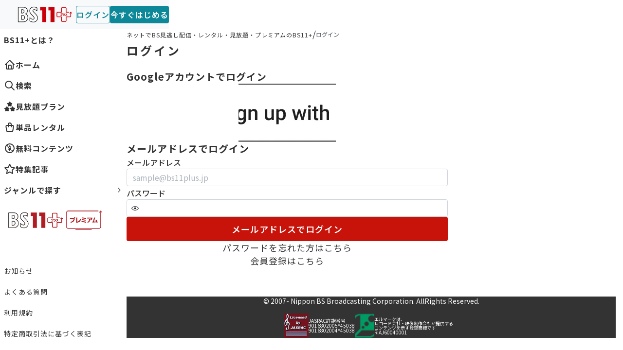

--- FILE ---
content_type: text/html; charset=utf-8
request_url: https://vod.bs11.jp/login?redirect_to=https%3A%2F%2Fvod.bs11.jp%2Fcontents%2F1945
body_size: 11006
content:
<!DOCTYPE html><html lang="ja" class="__className_7afcbf"><head><meta charSet="utf-8"/><meta charSet="UTF-8"/><meta name="viewport" content="width=device-width, initial-scale=1"/><meta name="viewport" content="width=device-width, initial-scale=1.0"/><link rel="stylesheet" href="/_next/static/css/f5880a3db466de2a.css" data-precedence="next"/><link rel="stylesheet" href="/_next/static/css/74469ac29b88632a.css" data-precedence="next"/><link rel="stylesheet" href="/_next/static/css/8e47b52a32023fed.css" data-precedence="next"/><link rel="stylesheet" href="/_next/static/css/4b4ed4585cc3f08b.css" data-precedence="next"/><link rel="stylesheet" href="/_next/static/css/340078a65886c97b.css" data-precedence="next"/><link rel="stylesheet" href="/_next/static/css/9e554caaa962acf3.css" data-precedence="next"/><link rel="preload" as="script" fetchPriority="low" href="/_next/static/chunks/webpack-5fc38ae5d06645dc.js"/><script src="/_next/static/chunks/fd9d1056-a1fbad5ba25fd23f.js" async=""></script><script src="/_next/static/chunks/2117-a30dbd703cad4c79.js" async=""></script><script src="/_next/static/chunks/main-app-15e0f02c86aa101c.js" async=""></script><script src="/_next/static/chunks/c16f53c3-21cf778d4f8b573e.js" async=""></script><script src="/_next/static/chunks/6023-be6a86bb16a84784.js" async=""></script><script src="/_next/static/chunks/8838-7a959862abba9fa1.js" async=""></script><script src="/_next/static/chunks/9991-19cc4893a7af0655.js" async=""></script><script src="/_next/static/chunks/9930-09b8b5039806ab61.js" async=""></script><script src="/_next/static/chunks/2972-afd486eb54edd4e7.js" async=""></script><script src="/_next/static/chunks/5878-3e5d52a6e0979194.js" async=""></script><script src="/_next/static/chunks/605-86907a374f8da5dd.js" async=""></script><script src="/_next/static/chunks/4513-247608927960027f.js" async=""></script><script src="/_next/static/chunks/app/(footerless)/layout-4949e36fe9d7bc40.js" async=""></script><script src="/_next/static/chunks/app/(footerless)/error-921bb6896b9c4725.js" async=""></script><script src="/_next/static/chunks/9644-9229f1dd1c2d8ce3.js" async=""></script><script src="/_next/static/chunks/1621-e5e7f4f596d5f3d1.js" async=""></script><script src="/_next/static/chunks/2526-8b51cd35269120b9.js" async=""></script><script src="/_next/static/chunks/4275-c6e1e51b9f94db08.js" async=""></script><script src="/_next/static/chunks/app/(footerless)/login/page-80f270f854ab940f.js" async=""></script><script src="/_next/static/chunks/1253-43c929bc7ea2d0d7.js" async=""></script><script src="/_next/static/chunks/app/(footerless)/not-found-954400a342762d6a.js" async=""></script><script src="/_next/static/chunks/8003-1ade3cacbfd17278.js" async=""></script><script src="/_next/static/chunks/5641-0b378b257d9a84ef.js" async=""></script><script src="/_next/static/chunks/app/layout-1f7b1449d4b63d7e.js" async=""></script><script src="/_next/static/chunks/app/error-ef740e5a576bd88f.js" async=""></script><script src="/_next/static/chunks/app/not-found-b035b044a8474761.js" async=""></script><link rel="preload" href="https://www.googletagmanager.com/gtm.js?id=GTM-MKTZCSFG" as="script"/><title>ログイン | ネットでBS見逃し配信・レンタル・見放題プラン | BS11+(BS11プラス)</title><meta name="description" content="BS11+(BS11プラス)のログインはこちらから。"/><link rel="canonical" href="https://vod.bs11.jp/login"/><meta property="og:title" content="ネットでBS見逃し配信・レンタル・見放題プラン | BS11+(BS11プラス)"/><meta property="og:description" content="BS11+(BS11プラス)はBS11のネット見逃し配信サービスです。あなたの見たい時に、携帯・PC・タブレットで、どこでもお楽しみいただけます。居酒屋番組、バイク旅、ドキュメンタリー、スポーツ、アニメ関連番組などを配信中。"/><meta property="og:url" content="https://vod.bs11.jp"/><meta property="og:site_name" content="BS11+(BS11プラス)"/><meta property="og:image" content="https://vod.bs11.jp/logo.png"/><meta property="og:image:width" content="923"/><meta property="og:image:height" content="363"/><meta property="og:image:alt" content="BS11+(BS11プラス)"/><meta name="twitter:card" content="summary_large_image"/><meta name="twitter:title" content="ネットでBS見逃し配信・レンタル・見放題プラン | BS11+(BS11プラス)"/><meta name="twitter:description" content="BS11+(BS11プラス)はBS11のネット見逃し配信サービスです。あなたの見たい時に、携帯・PC・タブレットで、どこでもお楽しみいただけます。居酒屋番組、バイク旅、ドキュメンタリー、スポーツ、アニメ関連番組などを配信中。"/><meta name="twitter:image" content="https://vod.bs11.jp/logo.png"/><meta name="twitter:image:width" content="923"/><meta name="twitter:image:height" content="363"/><meta name="twitter:image:alt" content="BS11+(BS11プラス)"/><link rel="icon" href="/favicon.ico" type="image/x-icon" sizes="128x128"/><meta name="next-size-adjust"/><meta http-equiv="X-UA-Compatible" content="IE=edge"/><script data-mantine-script="true">try {
  var _colorScheme = window.localStorage.getItem("mantine-color-scheme-value");
  var colorScheme = _colorScheme === "light" || _colorScheme === "dark" || _colorScheme === "auto" ? _colorScheme : "light";
  var computedColorScheme = colorScheme !== "auto" ? colorScheme : window.matchMedia("(prefers-color-scheme: dark)").matches ? "dark" : "light";
  document.documentElement.setAttribute("data-mantine-color-scheme", computedColorScheme);
} catch (e) {}
</script><script src="/_next/static/chunks/polyfills-42372ed130431b0a.js" noModule=""></script></head><body><style data-mantine-styles="true">:root{--mantine-color-black: #333333;--mantine-font-family: var(--font-notojp);--mantine-font-family-headings: var(--font-notojp);--mantine-heading-font-weight: bold;--mantine-primary-color-filled: var(--mantine-color-primary-red-filled);--mantine-primary-color-filled-hover: var(--mantine-color-primary-red-filled-hover);--mantine-primary-color-light: var(--mantine-color-primary-red-light);--mantine-primary-color-light-hover: var(--mantine-color-primary-red-light-hover);--mantine-primary-color-light-color: var(--mantine-color-primary-red-light-color);--mantine-spacing-xs: 4px;--mantine-spacing-sm: 8px;--mantine-spacing-md: 16px;--mantine-spacing-lg: 24px;--mantine-spacing-xl: 32px;--mantine-spacing-mobile: 20px;--mantine-spacing-desktop: 30px;--mantine-spacing-display: 60px;--mantine-spacing-xxl: 40px;--mantine-spacing-xxxl: 100px;--mantine-font-size-xs: 14px;--mantine-font-size-sm: 16px;--mantine-font-size-md: 18px;--mantine-font-size-lg: 20px;--mantine-font-size-xl: 24px;--mantine-font-size-xxs: 12px;--mantine-primary-color-0: var(--mantine-color-primary-red-0);--mantine-primary-color-1: var(--mantine-color-primary-red-1);--mantine-primary-color-2: var(--mantine-color-primary-red-2);--mantine-primary-color-3: var(--mantine-color-primary-red-3);--mantine-primary-color-4: var(--mantine-color-primary-red-4);--mantine-primary-color-5: var(--mantine-color-primary-red-5);--mantine-primary-color-6: var(--mantine-color-primary-red-6);--mantine-primary-color-7: var(--mantine-color-primary-red-7);--mantine-primary-color-8: var(--mantine-color-primary-red-8);--mantine-primary-color-9: var(--mantine-color-primary-red-9);--mantine-color-primary-red-0: #f9e7e6;--mantine-color-primary-red-1: #f3cfcd;--mantine-color-primary-red-2: #eeb8b5;--mantine-color-primary-red-3: #e8a09c;--mantine-color-primary-red-4: #e38984;--mantine-color-primary-red-5: #dd716b;--mantine-color-primary-red-6: #d75952;--mantine-color-primary-red-7: #d2423a;--mantine-color-primary-red-8: #cc2a21;--mantine-color-primary-red-9: #c71309;--mantine-color-accent-green-0: #e6f3f4;--mantine-color-accent-green-1: #cee7ea;--mantine-color-accent-green-2: #b6dbe0;--mantine-color-accent-green-3: #9ecfd5;--mantine-color-accent-green-4: #86c3cb;--mantine-color-accent-green-5: #6db7c1;--mantine-color-accent-green-6: #55abb6;--mantine-color-accent-green-7: #3d9fac;--mantine-color-accent-green-8: #2593a2;--mantine-color-accent-green-9: #0d8898;--mantine-color-accent-orange-0: #fff3e6;--mantine-color-accent-orange-1: #ffe3cc;--mantine-color-accent-orange-2: #ffd1b3;--mantine-color-accent-orange-3: #ffbf99;--mantine-color-accent-orange-4: #ffad80;--mantine-color-accent-orange-5: #ff9966;--mantine-color-accent-orange-6: #ff854d;--mantine-color-accent-orange-7: #ff7033;--mantine-color-accent-orange-8: #ff5c1a;--mantine-color-accent-orange-9: #ff4700;--mantine-color-warm-orange-0: #fff4e8;--mantine-color-warm-orange-1: #ffe6cc;--mantine-color-warm-orange-2: #ffd8b3;--mantine-color-warm-orange-3: #ffc999;--mantine-color-warm-orange-4: #ffba80;--mantine-color-warm-orange-5: #ffab66;--mantine-color-warm-orange-6: #ff9d4d;--mantine-color-warm-orange-7: #ff8e33;--mantine-color-warm-orange-8: #ff7f1a;--mantine-color-warm-orange-9: #ff7000;--mantine-color-accent-yellow-0: #fff9e6;--mantine-color-accent-yellow-1: #fff2cc;--mantine-color-accent-yellow-2: #ffeab3;--mantine-color-accent-yellow-3: #ffe399;--mantine-color-accent-yellow-4: #ffdb80;--mantine-color-accent-yellow-5: #ffd366;--mantine-color-accent-yellow-6: #ffcc4d;--mantine-color-accent-yellow-7: #ffc433;--mantine-color-accent-yellow-8: #ffbd1a;--mantine-color-accent-yellow-9: #ffb500;--mantine-color-accent-sky-0: #e6f7ff;--mantine-color-accent-sky-1: #cceeff;--mantine-color-accent-sky-2: #b3e6ff;--mantine-color-accent-sky-3: #99ddff;--mantine-color-accent-sky-4: #80d5ff;--mantine-color-accent-sky-5: #66ccff;--mantine-color-accent-sky-6: #4dc3ff;--mantine-color-accent-sky-7: #33bbff;--mantine-color-accent-sky-8: #1ab2ff;--mantine-color-accent-sky-9: #00aaff;--mantine-h1-font-size: 28px;--mantine-h1-font-weight: bold;--mantine-h2-font-size: 24px;--mantine-h2-font-weight: bold;--mantine-h3-font-size: 20px;--mantine-h3-font-weight: bold;--mantine-h4-font-size: 16px;--mantine-h4-font-weight: bold;--mantine-h5-font-size: 14px;--mantine-h5-font-weight: bold;--mantine-h6-font-size: 12px;--mantine-h6-font-weight: bold;}:root[data-mantine-color-scheme="dark"]{--mantine-color-anchor: var(--mantine-color-primary-red-4);--mantine-color-dark-filled: var(--mantine-color-dark-9);--mantine-color-dark-filled-hover: var(--mantine-color-dark-8);--mantine-color-dark-light: rgba(36, 36, 36, 0.15);--mantine-color-dark-light-hover: rgba(36, 36, 36, 0.2);--mantine-color-dark-light-color: var(--mantine-color-dark-4);--mantine-color-dark-outline: var(--mantine-color-dark-5);--mantine-color-dark-outline-hover: rgba(59, 59, 59, 0.05);--mantine-color-gray-filled: var(--mantine-color-gray-9);--mantine-color-gray-filled-hover: var(--mantine-color-gray-8);--mantine-color-gray-light: rgba(73, 80, 87, 0.15);--mantine-color-gray-light-hover: rgba(73, 80, 87, 0.2);--mantine-color-gray-light-color: var(--mantine-color-gray-4);--mantine-color-gray-outline: var(--mantine-color-gray-5);--mantine-color-gray-outline-hover: rgba(173, 181, 189, 0.05);--mantine-color-red-filled: var(--mantine-color-red-9);--mantine-color-red-filled-hover: var(--mantine-color-red-8);--mantine-color-red-light: rgba(240, 62, 62, 0.15);--mantine-color-red-light-hover: rgba(240, 62, 62, 0.2);--mantine-color-red-light-color: var(--mantine-color-red-4);--mantine-color-red-outline: var(--mantine-color-red-5);--mantine-color-red-outline-hover: rgba(255, 107, 107, 0.05);--mantine-color-pink-filled: var(--mantine-color-pink-9);--mantine-color-pink-filled-hover: var(--mantine-color-pink-8);--mantine-color-pink-light: rgba(214, 51, 108, 0.15);--mantine-color-pink-light-hover: rgba(214, 51, 108, 0.2);--mantine-color-pink-light-color: var(--mantine-color-pink-4);--mantine-color-pink-outline: var(--mantine-color-pink-5);--mantine-color-pink-outline-hover: rgba(240, 101, 149, 0.05);--mantine-color-grape-filled: var(--mantine-color-grape-9);--mantine-color-grape-filled-hover: var(--mantine-color-grape-8);--mantine-color-grape-light: rgba(174, 62, 201, 0.15);--mantine-color-grape-light-hover: rgba(174, 62, 201, 0.2);--mantine-color-grape-light-color: var(--mantine-color-grape-4);--mantine-color-grape-outline: var(--mantine-color-grape-5);--mantine-color-grape-outline-hover: rgba(204, 93, 232, 0.05);--mantine-color-violet-filled: var(--mantine-color-violet-9);--mantine-color-violet-filled-hover: var(--mantine-color-violet-8);--mantine-color-violet-light: rgba(112, 72, 232, 0.15);--mantine-color-violet-light-hover: rgba(112, 72, 232, 0.2);--mantine-color-violet-light-color: var(--mantine-color-violet-4);--mantine-color-violet-outline: var(--mantine-color-violet-5);--mantine-color-violet-outline-hover: rgba(132, 94, 247, 0.05);--mantine-color-indigo-filled: var(--mantine-color-indigo-9);--mantine-color-indigo-filled-hover: var(--mantine-color-indigo-8);--mantine-color-indigo-light: rgba(66, 99, 235, 0.15);--mantine-color-indigo-light-hover: rgba(66, 99, 235, 0.2);--mantine-color-indigo-light-color: var(--mantine-color-indigo-4);--mantine-color-indigo-outline: var(--mantine-color-indigo-5);--mantine-color-indigo-outline-hover: rgba(92, 124, 250, 0.05);--mantine-color-blue-filled: var(--mantine-color-blue-9);--mantine-color-blue-filled-hover: var(--mantine-color-blue-8);--mantine-color-blue-light: rgba(28, 126, 214, 0.15);--mantine-color-blue-light-hover: rgba(28, 126, 214, 0.2);--mantine-color-blue-light-color: var(--mantine-color-blue-4);--mantine-color-blue-outline: var(--mantine-color-blue-5);--mantine-color-blue-outline-hover: rgba(51, 154, 240, 0.05);--mantine-color-cyan-filled: var(--mantine-color-cyan-9);--mantine-color-cyan-filled-hover: var(--mantine-color-cyan-8);--mantine-color-cyan-light: rgba(16, 152, 173, 0.15);--mantine-color-cyan-light-hover: rgba(16, 152, 173, 0.2);--mantine-color-cyan-light-color: var(--mantine-color-cyan-4);--mantine-color-cyan-outline: var(--mantine-color-cyan-5);--mantine-color-cyan-outline-hover: rgba(34, 184, 207, 0.05);--mantine-color-teal-filled: var(--mantine-color-teal-9);--mantine-color-teal-filled-hover: var(--mantine-color-teal-8);--mantine-color-teal-light: rgba(12, 166, 120, 0.15);--mantine-color-teal-light-hover: rgba(12, 166, 120, 0.2);--mantine-color-teal-light-color: var(--mantine-color-teal-4);--mantine-color-teal-outline: var(--mantine-color-teal-5);--mantine-color-teal-outline-hover: rgba(32, 201, 151, 0.05);--mantine-color-green-filled: var(--mantine-color-green-9);--mantine-color-green-filled-hover: var(--mantine-color-green-8);--mantine-color-green-light: rgba(55, 178, 77, 0.15);--mantine-color-green-light-hover: rgba(55, 178, 77, 0.2);--mantine-color-green-light-color: var(--mantine-color-green-4);--mantine-color-green-outline: var(--mantine-color-green-5);--mantine-color-green-outline-hover: rgba(81, 207, 102, 0.05);--mantine-color-lime-filled: var(--mantine-color-lime-9);--mantine-color-lime-filled-hover: var(--mantine-color-lime-8);--mantine-color-lime-light: rgba(116, 184, 22, 0.15);--mantine-color-lime-light-hover: rgba(116, 184, 22, 0.2);--mantine-color-lime-light-color: var(--mantine-color-lime-4);--mantine-color-lime-outline: var(--mantine-color-lime-5);--mantine-color-lime-outline-hover: rgba(148, 216, 45, 0.05);--mantine-color-yellow-filled: var(--mantine-color-yellow-9);--mantine-color-yellow-filled-hover: var(--mantine-color-yellow-8);--mantine-color-yellow-light: rgba(245, 159, 0, 0.15);--mantine-color-yellow-light-hover: rgba(245, 159, 0, 0.2);--mantine-color-yellow-light-color: var(--mantine-color-yellow-4);--mantine-color-yellow-outline: var(--mantine-color-yellow-5);--mantine-color-yellow-outline-hover: rgba(252, 196, 25, 0.05);--mantine-color-orange-filled: var(--mantine-color-orange-9);--mantine-color-orange-filled-hover: var(--mantine-color-orange-8);--mantine-color-orange-light: rgba(247, 103, 7, 0.15);--mantine-color-orange-light-hover: rgba(247, 103, 7, 0.2);--mantine-color-orange-light-color: var(--mantine-color-orange-4);--mantine-color-orange-outline: var(--mantine-color-orange-5);--mantine-color-orange-outline-hover: rgba(255, 146, 43, 0.05);--mantine-color-primary-red-text: var(--mantine-color-primary-red-4);--mantine-color-primary-red-filled: var(--mantine-color-primary-red-9);--mantine-color-primary-red-filled-hover: var(--mantine-color-primary-red-8);--mantine-color-primary-red-light: rgba(210, 66, 58, 0.15);--mantine-color-primary-red-light-hover: rgba(210, 66, 58, 0.2);--mantine-color-primary-red-light-color: var(--mantine-color-primary-red-4);--mantine-color-primary-red-outline: var(--mantine-color-primary-red-5);--mantine-color-primary-red-outline-hover: rgba(221, 113, 107, 0.05);--mantine-color-accent-green-text: var(--mantine-color-accent-green-4);--mantine-color-accent-green-filled: var(--mantine-color-accent-green-9);--mantine-color-accent-green-filled-hover: var(--mantine-color-accent-green-8);--mantine-color-accent-green-light: rgba(61, 159, 172, 0.15);--mantine-color-accent-green-light-hover: rgba(61, 159, 172, 0.2);--mantine-color-accent-green-light-color: var(--mantine-color-accent-green-4);--mantine-color-accent-green-outline: var(--mantine-color-accent-green-5);--mantine-color-accent-green-outline-hover: rgba(109, 183, 193, 0.05);--mantine-color-accent-orange-text: var(--mantine-color-accent-orange-4);--mantine-color-accent-orange-filled: var(--mantine-color-accent-orange-9);--mantine-color-accent-orange-filled-hover: var(--mantine-color-accent-orange-8);--mantine-color-accent-orange-light: rgba(255, 112, 51, 0.15);--mantine-color-accent-orange-light-hover: rgba(255, 112, 51, 0.2);--mantine-color-accent-orange-light-color: var(--mantine-color-accent-orange-4);--mantine-color-accent-orange-outline: var(--mantine-color-accent-orange-5);--mantine-color-accent-orange-outline-hover: rgba(255, 153, 102, 0.05);--mantine-color-warm-orange-text: var(--mantine-color-warm-orange-4);--mantine-color-warm-orange-filled: var(--mantine-color-warm-orange-9);--mantine-color-warm-orange-filled-hover: var(--mantine-color-warm-orange-8);--mantine-color-warm-orange-light: rgba(255, 142, 51, 0.15);--mantine-color-warm-orange-light-hover: rgba(255, 142, 51, 0.2);--mantine-color-warm-orange-light-color: var(--mantine-color-warm-orange-4);--mantine-color-warm-orange-outline: var(--mantine-color-warm-orange-5);--mantine-color-warm-orange-outline-hover: rgba(255, 171, 102, 0.05);--mantine-color-accent-yellow-text: var(--mantine-color-accent-yellow-4);--mantine-color-accent-yellow-filled: var(--mantine-color-accent-yellow-9);--mantine-color-accent-yellow-filled-hover: var(--mantine-color-accent-yellow-8);--mantine-color-accent-yellow-light: rgba(255, 196, 51, 0.15);--mantine-color-accent-yellow-light-hover: rgba(255, 196, 51, 0.2);--mantine-color-accent-yellow-light-color: var(--mantine-color-accent-yellow-4);--mantine-color-accent-yellow-outline: var(--mantine-color-accent-yellow-5);--mantine-color-accent-yellow-outline-hover: rgba(255, 211, 102, 0.05);--mantine-color-accent-sky-text: var(--mantine-color-accent-sky-4);--mantine-color-accent-sky-filled: var(--mantine-color-accent-sky-9);--mantine-color-accent-sky-filled-hover: var(--mantine-color-accent-sky-8);--mantine-color-accent-sky-light: rgba(51, 187, 255, 0.15);--mantine-color-accent-sky-light-hover: rgba(51, 187, 255, 0.2);--mantine-color-accent-sky-light-color: var(--mantine-color-accent-sky-4);--mantine-color-accent-sky-outline: var(--mantine-color-accent-sky-5);--mantine-color-accent-sky-outline-hover: rgba(102, 204, 255, 0.05);}:root[data-mantine-color-scheme="light"]{--mantine-color-text: #333333;--mantine-color-anchor: var(--mantine-color-primary-red-9);--mantine-color-dark-filled: var(--mantine-color-dark-9);--mantine-color-dark-filled-hover: var(--mantine-color-dark-8);--mantine-color-dark-light: rgba(20, 20, 20, 0.1);--mantine-color-dark-light-hover: rgba(20, 20, 20, 0.12);--mantine-color-dark-light-color: var(--mantine-color-dark-9);--mantine-color-dark-outline: var(--mantine-color-dark-9);--mantine-color-dark-outline-hover: rgba(20, 20, 20, 0.05);--mantine-color-gray-filled: var(--mantine-color-gray-9);--mantine-color-gray-filled-hover: var(--mantine-color-gray-8);--mantine-color-gray-light: rgba(33, 37, 41, 0.1);--mantine-color-gray-light-hover: rgba(33, 37, 41, 0.12);--mantine-color-gray-light-color: var(--mantine-color-gray-9);--mantine-color-gray-outline: var(--mantine-color-gray-9);--mantine-color-gray-outline-hover: rgba(33, 37, 41, 0.05);--mantine-color-red-filled: var(--mantine-color-red-9);--mantine-color-red-filled-hover: var(--mantine-color-red-8);--mantine-color-red-light: rgba(201, 42, 42, 0.1);--mantine-color-red-light-hover: rgba(201, 42, 42, 0.12);--mantine-color-red-light-color: var(--mantine-color-red-9);--mantine-color-red-outline: var(--mantine-color-red-9);--mantine-color-red-outline-hover: rgba(201, 42, 42, 0.05);--mantine-color-pink-filled: var(--mantine-color-pink-9);--mantine-color-pink-filled-hover: var(--mantine-color-pink-8);--mantine-color-pink-light: rgba(166, 30, 77, 0.1);--mantine-color-pink-light-hover: rgba(166, 30, 77, 0.12);--mantine-color-pink-light-color: var(--mantine-color-pink-9);--mantine-color-pink-outline: var(--mantine-color-pink-9);--mantine-color-pink-outline-hover: rgba(166, 30, 77, 0.05);--mantine-color-grape-filled: var(--mantine-color-grape-9);--mantine-color-grape-filled-hover: var(--mantine-color-grape-8);--mantine-color-grape-light: rgba(134, 46, 156, 0.1);--mantine-color-grape-light-hover: rgba(134, 46, 156, 0.12);--mantine-color-grape-light-color: var(--mantine-color-grape-9);--mantine-color-grape-outline: var(--mantine-color-grape-9);--mantine-color-grape-outline-hover: rgba(134, 46, 156, 0.05);--mantine-color-violet-filled: var(--mantine-color-violet-9);--mantine-color-violet-filled-hover: var(--mantine-color-violet-8);--mantine-color-violet-light: rgba(95, 61, 196, 0.1);--mantine-color-violet-light-hover: rgba(95, 61, 196, 0.12);--mantine-color-violet-light-color: var(--mantine-color-violet-9);--mantine-color-violet-outline: var(--mantine-color-violet-9);--mantine-color-violet-outline-hover: rgba(95, 61, 196, 0.05);--mantine-color-indigo-filled: var(--mantine-color-indigo-9);--mantine-color-indigo-filled-hover: var(--mantine-color-indigo-8);--mantine-color-indigo-light: rgba(54, 79, 199, 0.1);--mantine-color-indigo-light-hover: rgba(54, 79, 199, 0.12);--mantine-color-indigo-light-color: var(--mantine-color-indigo-9);--mantine-color-indigo-outline: var(--mantine-color-indigo-9);--mantine-color-indigo-outline-hover: rgba(54, 79, 199, 0.05);--mantine-color-blue-filled: var(--mantine-color-blue-9);--mantine-color-blue-filled-hover: var(--mantine-color-blue-8);--mantine-color-blue-light: rgba(24, 100, 171, 0.1);--mantine-color-blue-light-hover: rgba(24, 100, 171, 0.12);--mantine-color-blue-light-color: var(--mantine-color-blue-9);--mantine-color-blue-outline: var(--mantine-color-blue-9);--mantine-color-blue-outline-hover: rgba(24, 100, 171, 0.05);--mantine-color-cyan-filled: var(--mantine-color-cyan-9);--mantine-color-cyan-filled-hover: var(--mantine-color-cyan-8);--mantine-color-cyan-light: rgba(11, 114, 133, 0.1);--mantine-color-cyan-light-hover: rgba(11, 114, 133, 0.12);--mantine-color-cyan-light-color: var(--mantine-color-cyan-9);--mantine-color-cyan-outline: var(--mantine-color-cyan-9);--mantine-color-cyan-outline-hover: rgba(11, 114, 133, 0.05);--mantine-color-teal-filled: var(--mantine-color-teal-9);--mantine-color-teal-filled-hover: var(--mantine-color-teal-8);--mantine-color-teal-light: rgba(8, 127, 91, 0.1);--mantine-color-teal-light-hover: rgba(8, 127, 91, 0.12);--mantine-color-teal-light-color: var(--mantine-color-teal-9);--mantine-color-teal-outline: var(--mantine-color-teal-9);--mantine-color-teal-outline-hover: rgba(8, 127, 91, 0.05);--mantine-color-green-filled: var(--mantine-color-green-9);--mantine-color-green-filled-hover: var(--mantine-color-green-8);--mantine-color-green-light: rgba(43, 138, 62, 0.1);--mantine-color-green-light-hover: rgba(43, 138, 62, 0.12);--mantine-color-green-light-color: var(--mantine-color-green-9);--mantine-color-green-outline: var(--mantine-color-green-9);--mantine-color-green-outline-hover: rgba(43, 138, 62, 0.05);--mantine-color-lime-filled: var(--mantine-color-lime-9);--mantine-color-lime-filled-hover: var(--mantine-color-lime-8);--mantine-color-lime-light: rgba(92, 148, 13, 0.1);--mantine-color-lime-light-hover: rgba(92, 148, 13, 0.12);--mantine-color-lime-light-color: var(--mantine-color-lime-9);--mantine-color-lime-outline: var(--mantine-color-lime-9);--mantine-color-lime-outline-hover: rgba(92, 148, 13, 0.05);--mantine-color-yellow-filled: var(--mantine-color-yellow-9);--mantine-color-yellow-filled-hover: var(--mantine-color-yellow-8);--mantine-color-yellow-light: rgba(230, 119, 0, 0.1);--mantine-color-yellow-light-hover: rgba(230, 119, 0, 0.12);--mantine-color-yellow-light-color: var(--mantine-color-yellow-9);--mantine-color-yellow-outline: var(--mantine-color-yellow-9);--mantine-color-yellow-outline-hover: rgba(230, 119, 0, 0.05);--mantine-color-orange-filled: var(--mantine-color-orange-9);--mantine-color-orange-filled-hover: var(--mantine-color-orange-8);--mantine-color-orange-light: rgba(217, 72, 15, 0.1);--mantine-color-orange-light-hover: rgba(217, 72, 15, 0.12);--mantine-color-orange-light-color: var(--mantine-color-orange-9);--mantine-color-orange-outline: var(--mantine-color-orange-9);--mantine-color-orange-outline-hover: rgba(217, 72, 15, 0.05);--mantine-color-primary-red-text: var(--mantine-color-primary-red-filled);--mantine-color-primary-red-filled: var(--mantine-color-primary-red-9);--mantine-color-primary-red-filled-hover: var(--mantine-color-primary-red-8);--mantine-color-primary-red-light: rgba(199, 19, 9, 0.1);--mantine-color-primary-red-light-hover: rgba(199, 19, 9, 0.12);--mantine-color-primary-red-light-color: var(--mantine-color-primary-red-9);--mantine-color-primary-red-outline: var(--mantine-color-primary-red-9);--mantine-color-primary-red-outline-hover: rgba(199, 19, 9, 0.05);--mantine-color-accent-green-text: var(--mantine-color-accent-green-filled);--mantine-color-accent-green-filled: var(--mantine-color-accent-green-9);--mantine-color-accent-green-filled-hover: var(--mantine-color-accent-green-8);--mantine-color-accent-green-light: rgba(13, 136, 152, 0.1);--mantine-color-accent-green-light-hover: rgba(13, 136, 152, 0.12);--mantine-color-accent-green-light-color: var(--mantine-color-accent-green-9);--mantine-color-accent-green-outline: var(--mantine-color-accent-green-9);--mantine-color-accent-green-outline-hover: rgba(13, 136, 152, 0.05);--mantine-color-accent-orange-text: var(--mantine-color-accent-orange-filled);--mantine-color-accent-orange-filled: var(--mantine-color-accent-orange-9);--mantine-color-accent-orange-filled-hover: var(--mantine-color-accent-orange-8);--mantine-color-accent-orange-light: rgba(255, 71, 0, 0.1);--mantine-color-accent-orange-light-hover: rgba(255, 71, 0, 0.12);--mantine-color-accent-orange-light-color: var(--mantine-color-accent-orange-9);--mantine-color-accent-orange-outline: var(--mantine-color-accent-orange-9);--mantine-color-accent-orange-outline-hover: rgba(255, 71, 0, 0.05);--mantine-color-warm-orange-text: var(--mantine-color-warm-orange-filled);--mantine-color-warm-orange-filled: var(--mantine-color-warm-orange-9);--mantine-color-warm-orange-filled-hover: var(--mantine-color-warm-orange-8);--mantine-color-warm-orange-light: rgba(255, 112, 0, 0.1);--mantine-color-warm-orange-light-hover: rgba(255, 112, 0, 0.12);--mantine-color-warm-orange-light-color: var(--mantine-color-warm-orange-9);--mantine-color-warm-orange-outline: var(--mantine-color-warm-orange-9);--mantine-color-warm-orange-outline-hover: rgba(255, 112, 0, 0.05);--mantine-color-accent-yellow-text: var(--mantine-color-accent-yellow-filled);--mantine-color-accent-yellow-filled: var(--mantine-color-accent-yellow-9);--mantine-color-accent-yellow-filled-hover: var(--mantine-color-accent-yellow-8);--mantine-color-accent-yellow-light: rgba(255, 181, 0, 0.1);--mantine-color-accent-yellow-light-hover: rgba(255, 181, 0, 0.12);--mantine-color-accent-yellow-light-color: var(--mantine-color-accent-yellow-9);--mantine-color-accent-yellow-outline: var(--mantine-color-accent-yellow-9);--mantine-color-accent-yellow-outline-hover: rgba(255, 181, 0, 0.05);--mantine-color-accent-sky-text: var(--mantine-color-accent-sky-filled);--mantine-color-accent-sky-filled: var(--mantine-color-accent-sky-9);--mantine-color-accent-sky-filled-hover: var(--mantine-color-accent-sky-8);--mantine-color-accent-sky-light: rgba(0, 170, 255, 0.1);--mantine-color-accent-sky-light-hover: rgba(0, 170, 255, 0.12);--mantine-color-accent-sky-light-color: var(--mantine-color-accent-sky-9);--mantine-color-accent-sky-outline: var(--mantine-color-accent-sky-9);--mantine-color-accent-sky-outline-hover: rgba(0, 170, 255, 0.05);}</style><style data-mantine-styles="classes">@media (max-width: 35.99375em) {.mantine-visible-from-xs {display: none !important;}}@media (min-width: 36em) {.mantine-hidden-from-xs {display: none !important;}}@media (max-width: 47.99375em) {.mantine-visible-from-sm {display: none !important;}}@media (min-width: 48em) {.mantine-hidden-from-sm {display: none !important;}}@media (max-width: 61.99375em) {.mantine-visible-from-md {display: none !important;}}@media (min-width: 62em) {.mantine-hidden-from-md {display: none !important;}}@media (max-width: 74.99375em) {.mantine-visible-from-lg {display: none !important;}}@media (min-width: 75em) {.mantine-hidden-from-lg {display: none !important;}}@media (max-width: 87.99375em) {.mantine-visible-from-xl {display: none !important;}}@media (min-width: 88em) {.mantine-hidden-from-xl {display: none !important;}}</style><style data-mantine-styles="inline">:root{--app-shell-navbar-width:calc(16.25rem * var(--mantine-scale));--app-shell-navbar-offset:calc(16.25rem * var(--mantine-scale));--app-shell-header-height:calc(3.125rem * var(--mantine-scale));--app-shell-header-offset:calc(3.125rem * var(--mantine-scale));--app-shell-padding:0px;}@media(min-width: 36em){:root{--app-shell-header-height:calc(3.75rem * var(--mantine-scale));--app-shell-header-offset:calc(3.75rem * var(--mantine-scale));}}@media(min-width: 48em){:root{--app-shell-navbar-transform:translateX(calc(var(--app-shell-navbar-width) * -1));--app-shell-navbar-transform-rtl:translateX(var(--app-shell-navbar-width));--app-shell-navbar-offset:0px !important;}}@media(max-width: 47.99375em){:root{--app-shell-navbar-width:100%;--app-shell-navbar-offset:0px;--app-shell-navbar-transform:translateX(calc(var(--app-shell-navbar-width) * -1));--app-shell-navbar-transform-rtl:translateX(var(--app-shell-navbar-width));}}</style><div style="--app-shell-transition-duration:200ms;--app-shell-transition-timing-function:ease" class="m_89ab340 bs11plus-AppShell-root" data-resizing="true" data-disabled="true"><style data-mantine-styles="inline">.__m__-Rtkvdsq{padding-block:calc(3.125rem * var(--mantine-scale));}@media(min-width: 36em){.__m__-Rtkvdsq{padding-block:calc(3.75rem * var(--mantine-scale));}}</style><main style="position:relative;padding-inline:0rem;padding-bottom:0rem;padding-left:0rem;background:var(--mantine-color-white)" class="m_8983817 bs11plus-AppShell-main __m__-Rtkvdsq"><div style="padding-inline:0rem;padding-bottom:calc(3.75rem * var(--mantine-scale));min-height:calc(100vh - 198px)" class="m_7485cace bs11plus-Container-root" data-fluid="true" id="main-target"><style data-mantine-styles="inline">.__m__-R5dtkvdsq{padding-inline:var(--mantine-spacing-mobile);padding-block:var(--mantine-spacing-md);}@media(min-width: 48em){.__m__-R5dtkvdsq{padding-inline:var(--mantine-spacing-desktop);padding-block:var(--mantine-spacing-lg);}}</style><div style="--container-size:660px;max-width:narrow" class="m_7485cace bs11plus-Container-root __m__-R5dtkvdsq"><!--$--><div style="margin-top:0rem;margin-bottom:var(--mantine-spacing-xs);padding-inline:0rem;max-width:calc(71.25rem * var(--mantine-scale))" class="Breadcrumb_wrapper__n9yxd m_7485cace bs11plus-Container-root"><div style="--bc-separator-margin:var(--mantine-spacing-xs);width:100%" class="Breadcrumb_breadcrumb__AnpjQ m_8b3717df bs11plus-Breadcrumbs-root"><div class="m_f678d540 bs11plus-Breadcrumbs-breadcrumb"><a style="letter-spacing:8%;--text-fz:var(--mantine-font-size-xxs);--text-lh:var(--mantine-line-height-xxs);padding-bottom:0rem;color:var(--mantine-color-black)" class="mantine-focus-auto m_849cf0da Breadcrumb_breadcrumb__AnpjQ m_b6d8b162 bs11plus-Text-root bs11plus-Anchor-root" data-size="xxs" data-underline="always" href="/">ネットでBS見逃し配信・レンタル・見放題・プレミアムのBS11+</a></div><div class="m_3b8f2208 bs11plus-Breadcrumbs-separator">/</div><div class="m_f678d540 bs11plus-Breadcrumbs-breadcrumb"><p style="letter-spacing:8%;--text-fz:var(--mantine-font-size-xxs);--text-lh:var(--mantine-line-height-xxs);padding-top:calc(0.125rem * var(--mantine-scale));color:var(--mantine-color-gray-7)" class="mantine-focus-auto Breadcrumb_breadcrumb__AnpjQ m_b6d8b162 bs11plus-Text-root" data-size="xxs">ログイン</p></div></div></div><h2 style="--title-fw:var(--mantine-h2-font-weight);--title-lh:var(--mantine-h2-line-height);--title-fz:var(--mantine-h2-font-size)" class="m_8a5d1357 bs11plus-Title-root" data-order="2">ログイン</h2><div style="--stack-gap:var(--mantine-spacing-xl);--stack-align:stretch;--stack-justify:flex-start;margin-top:var(--mantine-spacing-lg)" class="m_6d731127 bs11plus-Stack-root"><div style="--stack-gap:var(--mantine-spacing-md);--stack-align:stretch;--stack-justify:flex-start" class="m_6d731127 bs11plus-Stack-root"><h3 style="--title-fw:var(--mantine-h3-font-weight);--title-lh:var(--mantine-h3-line-height);--title-fz:var(--mantine-h3-font-size)" class="m_8a5d1357 bs11plus-Title-root" data-order="3">Googleアカウントでログイン</h3><div class="m_4451eb3a bs11plus-Center-root"><div class="m_4451eb3a bs11plus-Center-root"><button style="width:calc(12.5rem * var(--mantine-scale))" class="mantine-focus-auto m_87cf2631 bs11plus-UnstyledButton-root" type="button"><img alt="Googleで登録" loading="lazy" width="537" height="120" decoding="async" data-nimg="1" class="m_9e117634 bs11plus-Image-root" style="color:transparent" sizes="200vw" srcSet="/_next/image?url=%2F_next%2Fstatic%2Fmedia%2Fgoogle-signup.e42184c9.png&amp;w=16&amp;q=75 16w, /_next/image?url=%2F_next%2Fstatic%2Fmedia%2Fgoogle-signup.e42184c9.png&amp;w=32&amp;q=75 32w, /_next/image?url=%2F_next%2Fstatic%2Fmedia%2Fgoogle-signup.e42184c9.png&amp;w=48&amp;q=75 48w, /_next/image?url=%2F_next%2Fstatic%2Fmedia%2Fgoogle-signup.e42184c9.png&amp;w=64&amp;q=75 64w, /_next/image?url=%2F_next%2Fstatic%2Fmedia%2Fgoogle-signup.e42184c9.png&amp;w=96&amp;q=75 96w, /_next/image?url=%2F_next%2Fstatic%2Fmedia%2Fgoogle-signup.e42184c9.png&amp;w=128&amp;q=75 128w, /_next/image?url=%2F_next%2Fstatic%2Fmedia%2Fgoogle-signup.e42184c9.png&amp;w=256&amp;q=75 256w, /_next/image?url=%2F_next%2Fstatic%2Fmedia%2Fgoogle-signup.e42184c9.png&amp;w=384&amp;q=75 384w, /_next/image?url=%2F_next%2Fstatic%2Fmedia%2Fgoogle-signup.e42184c9.png&amp;w=640&amp;q=75 640w" src="/_next/image?url=%2F_next%2Fstatic%2Fmedia%2Fgoogle-signup.e42184c9.png&amp;w=640&amp;q=75"/></button></div></div></div><div style="--divider-color:var(--mantine-color-primary-red-1)" class="m_3eebeb36 bs11plus-Divider-root" data-orientation="horizontal" role="separator"></div><div style="--stack-gap:var(--mantine-spacing-md);--stack-align:stretch;--stack-justify:flex-start" class="m_6d731127 bs11plus-Stack-root"><div style="--stack-gap:var(--mantine-spacing-sm);--stack-align:stretch;--stack-justify:flex-start" class="m_6d731127 bs11plus-Stack-root"><h3 style="--title-fw:var(--mantine-h3-font-weight);--title-lh:var(--mantine-h3-line-height);--title-fz:var(--mantine-h3-font-size)" class="m_8a5d1357 bs11plus-Title-root" data-order="3">メールアドレスでログイン</h3></div><form><div style="--stack-gap:var(--mantine-spacing-lg);--stack-align:stretch;--stack-justify:flex-start" class="m_6d731127 bs11plus-Stack-root"><div style="--stack-gap:var(--mantine-spacing-sm);--stack-align:stretch;--stack-justify:flex-start" class="m_6d731127 bs11plus-Stack-root"><div class="m_46b77525 bs11plus-InputWrapper-root"><label class="m_8fdc1311 bs11plus-InputWrapper-label" for="mantine-R1bfatsvfddtkvdsq" id="mantine-R1bfatsvfddtkvdsq-label">メールアドレス</label><div class="m_46b77525 bs11plus-InputWrapper-root bs11plus-TextInput-root"><div class="m_6c018570 bs11plus-Input-wrapper bs11plus-TextInput-wrapper" data-variant="default"><input class="m_8fb7ebe7 bs11plus-Input-input bs11plus-TextInput-input" data-variant="default" autoComplete="email" placeholder="sample@bs11plus.jp" data-path="email" aria-invalid="false" id="mantine-R3nbfatsvfddtkvdsq" name="email" value=""/></div></div></div></div><div style="--stack-gap:var(--mantine-spacing-sm);--stack-align:stretch;--stack-justify:flex-start" class="m_6d731127 bs11plus-Stack-root"><div class="m_46b77525 bs11plus-InputWrapper-root"><label class="m_8fdc1311 bs11plus-InputWrapper-label" for="mantine-R1dfatsvfddtkvdsq" id="mantine-R1dfatsvfddtkvdsq-label">パスワード</label><div class="m_f61ca620 bs11plus-PasswordInput-root m_46b77525 bs11plus-InputWrapper-root bs11plus-PasswordInput-root"><div style="--input-left-section-pointer-events:none;--input-right-section-pointer-events:all" class="m_6c018570 bs11plus-Input-wrapper bs11plus-PasswordInput-wrapper" data-variant="default" data-with-right-section="true"><div class="m_ccf8da4c m_8fb7ebe7 bs11plus-Input-input bs11plus-PasswordInput-input" data-variant="default"><input class="m_f2d85dd2 bs11plus-PasswordInput-innerInput" id="mantine-R3ndfatsvfddtkvdsq" autoComplete="password" data-path="password" type="password" name="password" value=""/></div><div data-position="right" class="m_82577fc2 bs11plus-Input-section bs11plus-PasswordInput-section"><button style="--ai-bg:transparent;--ai-hover:var(--mantine-color-gray-light-hover);--ai-color:var(--mantine-color-gray-light-color);--ai-bd:calc(0.0625rem * var(--mantine-scale)) solid transparent" class="mantine-focus-auto mantine-active m_b1072d44 bs11plus-PasswordInput-visibilityToggle m_8d3f4000 bs11plus-ActionIcon-root m_87cf2631 bs11plus-UnstyledButton-root" data-variant="subtle" type="button" aria-hidden="true" tabindex="-1"><span class="m_8d3afb97 bs11plus-ActionIcon-icon"><svg viewBox="0 0 15 15" fill="none" xmlns="http://www.w3.org/2000/svg" style="width:var(--psi-icon-size);height:var(--psi-icon-size)"><path d="M7.5 11C4.80285 11 2.52952 9.62184 1.09622 7.50001C2.52952 5.37816 4.80285 4 7.5 4C10.1971 4 12.4705 5.37816 13.9038 7.50001C12.4705 9.62183 10.1971 11 7.5 11ZM7.5 3C4.30786 3 1.65639 4.70638 0.0760002 7.23501C-0.0253338 7.39715 -0.0253334 7.60288 0.0760014 7.76501C1.65639 10.2936 4.30786 12 7.5 12C10.6921 12 13.3436 10.2936 14.924 7.76501C15.0253 7.60288 15.0253 7.39715 14.924 7.23501C13.3436 4.70638 10.6921 3 7.5 3ZM7.5 9.5C8.60457 9.5 9.5 8.60457 9.5 7.5C9.5 6.39543 8.60457 5.5 7.5 5.5C6.39543 5.5 5.5 6.39543 5.5 7.5C5.5 8.60457 6.39543 9.5 7.5 9.5Z" fill="currentColor" fill-rule="evenodd" clip-rule="evenodd"></path></svg></span></button></div></div></div></div></div><button style="--button-height:var(--button-height-lg);--button-padding-x:var(--button-padding-x-sm);--button-fz:18px;--button-bg:var(--mantine-color-primary-red-filled);--button-hover:var(--mantine-color-primary-red-filled-hover);--button-color:var(--mantine-color-white);--button-bd:calc(0.0625rem * var(--mantine-scale)) solid transparent" class="mantine-focus-auto mantine-active m_77c9d27d bs11plus-Button-root m_87cf2631 bs11plus-UnstyledButton-root" data-variant="filled" data-size="lg" data-block="true" type="submit"><span class="m_80f1301b bs11plus-Button-inner"><span class="m_811560b9 bs11plus-Button-label">メールアドレスでログイン</span></span></button></div></form></div><div style="--stack-gap:var(--mantine-spacing-md);--stack-align:stretch;--stack-justify:flex-start" class="m_6d731127 bs11plus-Stack-root"><div class="m_4451eb3a bs11plus-Center-root"><a style="letter-spacing:8%;color:var(--mantine-color-black)" class="mantine-focus-auto m_849cf0da m_b6d8b162 bs11plus-Text-root bs11plus-Anchor-root" data-underline="always" href="/password-reset">パスワードを忘れた方はこちら</a></div><div class="m_4451eb3a bs11plus-Center-root"><a style="letter-spacing:8%;color:var(--mantine-color-black)" class="mantine-focus-auto m_849cf0da m_b6d8b162 bs11plus-Text-root bs11plus-Anchor-root" data-underline="always" href="/register">会員登録はこちら</a></div></div></div><!--/$--></div></div><footer style="padding-block:var(--mantine-spacing-md);background:var(--mantine-color-black);color:var(--mantine-color-white);width:100%" class=""><style data-mantine-styles="inline">.__m__-R5ltkvdsq{padding-inline:var(--mantine-spacing-lg);}@media(min-width: 62em){.__m__-R5ltkvdsq{padding-inline:var(--mantine-spacing-xxl);}}</style><div style="--container-size:1140px;margin-inline:auto;max-width:wide" class="m_7485cace bs11plus-Container-root __m__-R5ltkvdsq"><div class="m_4451eb3a bs11plus-Center-root"><p style="letter-spacing:8%;--text-fz:var(--mantine-font-size-xs);--text-lh:var(--mantine-line-height-xs)" class="mantine-focus-auto m_b6d8b162 bs11plus-Text-root" data-size="xs">© 2007- Nippon BS Broadcasting Corporation. AllRights Reserved.</p></div><div style="height:var(--mantine-spacing-md);min-height:var(--mantine-spacing-md)" class=""></div><div class="m_4451eb3a bs11plus-Center-root"><div style="--group-gap:var(--mantine-spacing-md);--group-align:center;--group-justify:start;--group-wrap:wrap" class="m_4081bf90 bs11plus-Group-root"><div style="--group-gap:var(--mantine-spacing-md);--group-align:center;--group-justify:flex-start;--group-wrap:nowrap" class="m_4081bf90 bs11plus-Group-root"><img alt="JASRAC認証マーク" loading="lazy" width="100" height="100" decoding="async" data-nimg="1" class="m_9e117634 bs11plus-Image-root" style="color:transparent;height:50px;width:50px" srcSet="/_next/image?url=%2F_next%2Fstatic%2Fmedia%2Fjasrac.d09adb94.jpeg&amp;w=128&amp;q=75 1x, /_next/image?url=%2F_next%2Fstatic%2Fmedia%2Fjasrac.d09adb94.jpeg&amp;w=256&amp;q=75 2x" src="/_next/image?url=%2F_next%2Fstatic%2Fmedia%2Fjasrac.d09adb94.jpeg&amp;w=256&amp;q=75"/><div style="--stack-gap:var(--mantine-spacing-xs);--stack-align:stretch;--stack-justify:flex-start" class="m_6d731127 bs11plus-Stack-root"><p style="letter-spacing:8%;--text-fz:calc(0.625rem * var(--mantine-scale));--text-lh:10px" class="mantine-focus-auto m_b6d8b162 bs11plus-Text-root">JASRAC許諾番号</p><p style="letter-spacing:8%;--text-fz:calc(0.625rem * var(--mantine-scale));--text-lh:10px" class="mantine-focus-auto m_b6d8b162 bs11plus-Text-root">9016802005Y45038</p><p style="letter-spacing:8%;--text-fz:calc(0.625rem * var(--mantine-scale));--text-lh:10px" class="mantine-focus-auto m_b6d8b162 bs11plus-Text-root">9016802004Y45038</p></div></div><div style="--group-gap:var(--mantine-spacing-md);--group-align:center;--group-justify:flex-start;--group-wrap:nowrap" class="m_4081bf90 bs11plus-Group-root"><img alt="エルマーク" loading="lazy" width="40" height="40" decoding="async" data-nimg="1" class="m_9e117634 bs11plus-Image-root" style="color:transparent;height:50px;width:50px" srcSet="/_next/image?url=%2F_next%2Fstatic%2Fmedia%2FLmark.417a63bd.png&amp;w=48&amp;q=75 1x, /_next/image?url=%2F_next%2Fstatic%2Fmedia%2FLmark.417a63bd.png&amp;w=96&amp;q=75 2x" src="/_next/image?url=%2F_next%2Fstatic%2Fmedia%2FLmark.417a63bd.png&amp;w=96&amp;q=75"/><div style="--stack-gap:var(--mantine-spacing-xs);--stack-align:stretch;--stack-justify:flex-start;flex-wrap:nowrap" class="m_6d731127 bs11plus-Stack-root"><p style="letter-spacing:8%;--text-fz:calc(0.5625rem * var(--mantine-scale));--text-lh:9px" class="mantine-focus-auto m_b6d8b162 bs11plus-Text-root">エルマークは、</p><p style="letter-spacing:8%;--text-fz:calc(0.5625rem * var(--mantine-scale));--text-lh:9px" class="mantine-focus-auto m_b6d8b162 bs11plus-Text-root">レコード会社・映像制作会社が提供する</p><p style="letter-spacing:8%;--text-fz:calc(0.5625rem * var(--mantine-scale));--text-lh:9px" class="mantine-focus-auto m_b6d8b162 bs11plus-Text-root">コンテンツを示す登録商標です</p><p style="letter-spacing:8%;--text-fz:calc(0.625rem * var(--mantine-scale));--text-lh:10px" class="mantine-focus-auto m_b6d8b162 bs11plus-Text-root">RIAJ60040001</p></div></div></div></div></div></footer></main></div><script src="/_next/static/chunks/webpack-5fc38ae5d06645dc.js" async=""></script><script>(self.__next_f=self.__next_f||[]).push([0]);self.__next_f.push([2,null])</script><script>self.__next_f.push([1,"1:HL[\"/_next/static/media/24f6ebe2756575bd-s.p.woff2\",\"font\",{\"crossOrigin\":\"\",\"type\":\"font/woff2\"}]\n2:HL[\"/_next/static/css/f5880a3db466de2a.css\",\"style\"]\n3:HL[\"/_next/static/css/74469ac29b88632a.css\",\"style\"]\n4:HL[\"/_next/static/css/8e47b52a32023fed.css\",\"style\"]\n5:HL[\"/_next/static/css/4b4ed4585cc3f08b.css\",\"style\"]\n6:HL[\"/_next/static/css/340078a65886c97b.css\",\"style\"]\n7:HL[\"/_next/static/css/9e554caaa962acf3.css\",\"style\"]\n"])</script><script>self.__next_f.push([1,"8:I[12846,[],\"\"]\nb:I[4707,[],\"\"]\nc:I[36423,[],\"\"]\nd:I[21185,[\"5501\",\"static/chunks/c16f53c3-21cf778d4f8b573e.js\",\"6023\",\"static/chunks/6023-be6a86bb16a84784.js\",\"8838\",\"static/chunks/8838-7a959862abba9fa1.js\",\"9991\",\"static/chunks/9991-19cc4893a7af0655.js\",\"9930\",\"static/chunks/9930-09b8b5039806ab61.js\",\"2972\",\"static/chunks/2972-afd486eb54edd4e7.js\",\"5878\",\"static/chunks/5878-3e5d52a6e0979194.js\",\"605\",\"static/chunks/605-86907a374f8da5dd.js\",\"4513\",\"static/chunks/4513-247608927960027f.js\",\"7471\",\"static/chunks/app/(footerless)/layout-4949e36fe9d7bc40.js\"],\"default\",1]\ne:I[46383,[\"6023\",\"static/chunks/6023-be6a86bb16a84784.js\",\"605\",\"static/chunks/605-86907a374f8da5dd.js\",\"5877\",\"static/chunks/app/(footerless)/error-921bb6896b9c4725.js\"],\"default\"]\nf:I[87937,[\"5501\",\"static/chunks/c16f53c3-21cf778d4f8b573e.js\",\"6023\",\"static/chunks/6023-be6a86bb16a84784.js\",\"8838\",\"static/chunks/8838-7a959862abba9fa1.js\",\"9991\",\"static/chunks/9991-19cc4893a7af0655.js\",\"9930\",\"static/chunks/9930-09b8b5039806ab61.js\",\"9644\",\"static/chunks/9644-9229f1dd1c2d8ce3.js\",\"1621\",\"static/chunks/1621-e5e7f4f596d5f3d1.js\",\"2526\",\"static/chunks/2526-8b51cd35269120b9.js\",\"2972\",\"static/chunks/2972-afd486eb54edd4e7.js\",\"5878\",\"static/chunks/5878-3e5d52a6e0979194.js\",\"605\",\"static/chunks/605-86907a374f8da5dd.js\",\"4275\",\"static/chunks/4275-c6e1e51b9f94db08.js\",\"3705\",\"static/chunks/app/(footerless)/login/page-80f270f854ab940f.js\"],\"Stack\"]\n10:I[47507,[\"5501\",\"static/chunks/c16f53c3-21cf778d4f8b573e.js\",\"6023\",\"static/chunks/6023-be6a86bb16a84784.js\",\"8838\",\"static/chunks/8838-7a959862abba9fa1.js\",\"9991\",\"static/chunks/9991-19cc4893a7af0655.js\",\"9930\",\"static/chunks/9930-09b8b5039806ab61.js\",\"9644\",\"static/chunks/9644-9229f1dd1c2d8ce3.js\",\"1621\",\"static/chunks/1621-e5e7f4f596d5f3d1.js\",\"2526\",\"static/chunks/2526-8b51cd35269120b9.js\",\"2972\",\"static/chunks/2972-afd486eb54edd4e7.js\",\"5878\",\"static/chunks/5878-3e5d52a6e0979194.js\",\"605\",\"static/chunks/605-86907a374f8da5dd.js\",\"4275\",\"static/chunks/4275-c6e1e51b9f94db08.js\",\"3705\",\"static/chunks/app/(fo"])</script><script>self.__next_f.push([1,"oterless)/login/page-80f270f854ab940f.js\"],\"Flex\"]\n11:I[11612,[\"5501\",\"static/chunks/c16f53c3-21cf778d4f8b573e.js\",\"6023\",\"static/chunks/6023-be6a86bb16a84784.js\",\"8838\",\"static/chunks/8838-7a959862abba9fa1.js\",\"9991\",\"static/chunks/9991-19cc4893a7af0655.js\",\"9930\",\"static/chunks/9930-09b8b5039806ab61.js\",\"9644\",\"static/chunks/9644-9229f1dd1c2d8ce3.js\",\"1621\",\"static/chunks/1621-e5e7f4f596d5f3d1.js\",\"2526\",\"static/chunks/2526-8b51cd35269120b9.js\",\"2972\",\"static/chunks/2972-afd486eb54edd4e7.js\",\"5878\",\"static/chunks/5878-3e5d52a6e0979194.js\",\"605\",\"static/chunks/605-86907a374f8da5dd.js\",\"4275\",\"static/chunks/4275-c6e1e51b9f94db08.js\",\"3705\",\"static/chunks/app/(footerless)/login/page-80f270f854ab940f.js\"],\"Box\"]\n12:I[82904,[\"5501\",\"static/chunks/c16f53c3-21cf778d4f8b573e.js\",\"6023\",\"static/chunks/6023-be6a86bb16a84784.js\",\"8838\",\"static/chunks/8838-7a959862abba9fa1.js\",\"9991\",\"static/chunks/9991-19cc4893a7af0655.js\",\"9930\",\"static/chunks/9930-09b8b5039806ab61.js\",\"9644\",\"static/chunks/9644-9229f1dd1c2d8ce3.js\",\"1621\",\"static/chunks/1621-e5e7f4f596d5f3d1.js\",\"2526\",\"static/chunks/2526-8b51cd35269120b9.js\",\"2972\",\"static/chunks/2972-afd486eb54edd4e7.js\",\"5878\",\"static/chunks/5878-3e5d52a6e0979194.js\",\"605\",\"static/chunks/605-86907a374f8da5dd.js\",\"4275\",\"static/chunks/4275-c6e1e51b9f94db08.js\",\"3705\",\"static/chunks/app/(footerless)/login/page-80f270f854ab940f.js\"],\"Title\"]\n13:I[6023,[\"5501\",\"static/chunks/c16f53c3-21cf778d4f8b573e.js\",\"6023\",\"static/chunks/6023-be6a86bb16a84784.js\",\"8838\",\"static/chunks/8838-7a959862abba9fa1.js\",\"9991\",\"static/chunks/9991-19cc4893a7af0655.js\",\"9930\",\"static/chunks/9930-09b8b5039806ab61.js\",\"9644\",\"static/chunks/9644-9229f1dd1c2d8ce3.js\",\"1621\",\"static/chunks/1621-e5e7f4f596d5f3d1.js\",\"2526\",\"static/chunks/2526-8b51cd35269120b9.js\",\"2972\",\"static/chunks/2972-afd486eb54edd4e7.js\",\"5878\",\"static/chunks/5878-3e5d52a6e0979194.js\",\"605\",\"static/chunks/605-86907a374f8da5dd.js\",\"4275\",\"static/chunks/4275-c6e1e51b9f94db08.js\",\"3705\",\"static/chunks/app/(footerless)/login/page-80f270f854ab940f.j"])</script><script>self.__next_f.push([1,"s\"],\"Text\"]\n14:I[60310,[\"5501\",\"static/chunks/c16f53c3-21cf778d4f8b573e.js\",\"6023\",\"static/chunks/6023-be6a86bb16a84784.js\",\"8838\",\"static/chunks/8838-7a959862abba9fa1.js\",\"9991\",\"static/chunks/9991-19cc4893a7af0655.js\",\"9930\",\"static/chunks/9930-09b8b5039806ab61.js\",\"9644\",\"static/chunks/9644-9229f1dd1c2d8ce3.js\",\"1621\",\"static/chunks/1621-e5e7f4f596d5f3d1.js\",\"2526\",\"static/chunks/2526-8b51cd35269120b9.js\",\"2972\",\"static/chunks/2972-afd486eb54edd4e7.js\",\"5878\",\"static/chunks/5878-3e5d52a6e0979194.js\",\"605\",\"static/chunks/605-86907a374f8da5dd.js\",\"4275\",\"static/chunks/4275-c6e1e51b9f94db08.js\",\"3705\",\"static/chunks/app/(footerless)/login/page-80f270f854ab940f.js\"],\"Space\"]\n15:I[67512,[\"5501\",\"static/chunks/c16f53c3-21cf778d4f8b573e.js\",\"6023\",\"static/chunks/6023-be6a86bb16a84784.js\",\"8838\",\"static/chunks/8838-7a959862abba9fa1.js\",\"9991\",\"static/chunks/9991-19cc4893a7af0655.js\",\"9930\",\"static/chunks/9930-09b8b5039806ab61.js\",\"9644\",\"static/chunks/9644-9229f1dd1c2d8ce3.js\",\"1621\",\"static/chunks/1621-e5e7f4f596d5f3d1.js\",\"2526\",\"static/chunks/2526-8b51cd35269120b9.js\",\"2972\",\"static/chunks/2972-afd486eb54edd4e7.js\",\"5878\",\"static/chunks/5878-3e5d52a6e0979194.js\",\"605\",\"static/chunks/605-86907a374f8da5dd.js\",\"4275\",\"static/chunks/4275-c6e1e51b9f94db08.js\",\"3705\",\"static/chunks/app/(footerless)/login/page-80f270f854ab940f.js\"],\"AspectRatio\"]\n16:I[74904,[\"5501\",\"static/chunks/c16f53c3-21cf778d4f8b573e.js\",\"6023\",\"static/chunks/6023-be6a86bb16a84784.js\",\"8838\",\"static/chunks/8838-7a959862abba9fa1.js\",\"9991\",\"static/chunks/9991-19cc4893a7af0655.js\",\"9930\",\"static/chunks/9930-09b8b5039806ab61.js\",\"9644\",\"static/chunks/9644-9229f1dd1c2d8ce3.js\",\"1621\",\"static/chunks/1621-e5e7f4f596d5f3d1.js\",\"2526\",\"static/chunks/2526-8b51cd35269120b9.js\",\"2972\",\"static/chunks/2972-afd486eb54edd4e7.js\",\"5878\",\"static/chunks/5878-3e5d52a6e0979194.js\",\"605\",\"static/chunks/605-86907a374f8da5dd.js\",\"4275\",\"static/chunks/4275-c6e1e51b9f94db08.js\",\"3705\",\"static/chunks/app/(footerless)/login/page-80f270f854ab940f.js\"],\"Image\"]\n17:I[65424,[\"5501"])</script><script>self.__next_f.push([1,"\",\"static/chunks/c16f53c3-21cf778d4f8b573e.js\",\"6023\",\"static/chunks/6023-be6a86bb16a84784.js\",\"8838\",\"static/chunks/8838-7a959862abba9fa1.js\",\"9991\",\"static/chunks/9991-19cc4893a7af0655.js\",\"9930\",\"static/chunks/9930-09b8b5039806ab61.js\",\"9644\",\"static/chunks/9644-9229f1dd1c2d8ce3.js\",\"1621\",\"static/chunks/1621-e5e7f4f596d5f3d1.js\",\"2526\",\"static/chunks/2526-8b51cd35269120b9.js\",\"5878\",\"static/chunks/5878-3e5d52a6e0979194.js\",\"1253\",\"static/chunks/1253-43c929bc7ea2d0d7.js\",\"3440\",\"static/chunks/app/(footerless)/not-found-954400a342762d6a.js\"],\"default\"]\n18:I[35580,[\"5501\",\"static/chunks/c16f53c3-21cf778d4f8b573e.js\",\"6023\",\"static/chunks/6023-be6a86bb16a84784.js\",\"8838\",\"static/chunks/8838-7a959862abba9fa1.js\",\"9991\",\"static/chunks/9991-19cc4893a7af0655.js\",\"9930\",\"static/chunks/9930-09b8b5039806ab61.js\",\"9644\",\"static/chunks/9644-9229f1dd1c2d8ce3.js\",\"1621\",\"static/chunks/1621-e5e7f4f596d5f3d1.js\",\"2526\",\"static/chunks/2526-8b51cd35269120b9.js\",\"2972\",\"static/chunks/2972-afd486eb54edd4e7.js\",\"5878\",\"static/chunks/5878-3e5d52a6e0979194.js\",\"605\",\"static/chunks/605-86907a374f8da5dd.js\",\"4275\",\"static/chunks/4275-c6e1e51b9f94db08.js\",\"3705\",\"static/chunks/app/(footerless)/login/page-80f270f854ab940f.js\"],\"Anchor\"]\n19:I[91653,[\"5501\",\"static/chunks/c16f53c3-21cf778d4f8b573e.js\",\"6023\",\"static/chunks/6023-be6a86bb16a84784.js\",\"8838\",\"static/chunks/8838-7a959862abba9fa1.js\",\"9991\",\"static/chunks/9991-19cc4893a7af0655.js\",\"9930\",\"static/chunks/9930-09b8b5039806ab61.js\",\"9644\",\"static/chunks/9644-9229f1dd1c2d8ce3.js\",\"1621\",\"static/chunks/1621-e5e7f4f596d5f3d1.js\",\"2526\",\"static/chunks/2526-8b51cd35269120b9.js\",\"2972\",\"static/chunks/2972-afd486eb54edd4e7.js\",\"5878\",\"static/chunks/5878-3e5d52a6e0979194.js\",\"605\",\"static/chunks/605-86907a374f8da5dd.js\",\"4275\",\"static/chunks/4275-c6e1e51b9f94db08.js\",\"3705\",\"static/chunks/app/(footerless)/login/page-80f270f854ab940f.js\"],\"Group\"]\n1a:I[46341,[\"5501\",\"static/chunks/c16f53c3-21cf778d4f8b573e.js\",\"6023\",\"static/chunks/6023-be6a86bb16a84784.js\",\"8838\",\"static/chunks/8838-7a959"])</script><script>self.__next_f.push([1,"862abba9fa1.js\",\"9991\",\"static/chunks/9991-19cc4893a7af0655.js\",\"9930\",\"static/chunks/9930-09b8b5039806ab61.js\",\"9644\",\"static/chunks/9644-9229f1dd1c2d8ce3.js\",\"1621\",\"static/chunks/1621-e5e7f4f596d5f3d1.js\",\"2526\",\"static/chunks/2526-8b51cd35269120b9.js\",\"2972\",\"static/chunks/2972-afd486eb54edd4e7.js\",\"5878\",\"static/chunks/5878-3e5d52a6e0979194.js\",\"605\",\"static/chunks/605-86907a374f8da5dd.js\",\"4275\",\"static/chunks/4275-c6e1e51b9f94db08.js\",\"3705\",\"static/chunks/app/(footerless)/login/page-80f270f854ab940f.js\"],\"Container\"]\n1b:I[99655,[\"5501\",\"static/chunks/c16f53c3-21cf778d4f8b573e.js\",\"6023\",\"static/chunks/6023-be6a86bb16a84784.js\",\"8838\",\"static/chunks/8838-7a959862abba9fa1.js\",\"9991\",\"static/chunks/9991-19cc4893a7af0655.js\",\"9930\",\"static/chunks/9930-09b8b5039806ab61.js\",\"9644\",\"static/chunks/9644-9229f1dd1c2d8ce3.js\",\"1621\",\"static/chunks/1621-e5e7f4f596d5f3d1.js\",\"2526\",\"static/chunks/2526-8b51cd35269120b9.js\",\"2972\",\"static/chunks/2972-afd486eb54edd4e7.js\",\"5878\",\"static/chunks/5878-3e5d52a6e0979194.js\",\"605\",\"static/chunks/605-86907a374f8da5dd.js\",\"4275\",\"static/chunks/4275-c6e1e51b9f94db08.js\",\"3705\",\"static/chunks/app/(footerless)/login/page-80f270f854ab940f.js\"],\"Center\"]\n1c:I[2874,[\"5501\",\"static/chunks/c16f53c3-21cf778d4f8b573e.js\",\"6023\",\"static/chunks/6023-be6a86bb16a84784.js\",\"8838\",\"static/chunks/8838-7a959862abba9fa1.js\",\"9991\",\"static/chunks/9991-19cc4893a7af0655.js\",\"9930\",\"static/chunks/9930-09b8b5039806ab61.js\",\"9644\",\"static/chunks/9644-9229f1dd1c2d8ce3.js\",\"1621\",\"static/chunks/1621-e5e7f4f596d5f3d1.js\",\"2526\",\"static/chunks/2526-8b51cd35269120b9.js\",\"2972\",\"static/chunks/2972-afd486eb54edd4e7.js\",\"5878\",\"static/chunks/5878-3e5d52a6e0979194.js\",\"605\",\"static/chunks/605-86907a374f8da5dd.js\",\"4275\",\"static/chunks/4275-c6e1e51b9f94db08.js\",\"3705\",\"static/chunks/app/(footerless)/login/page-80f270f854ab940f.js\"],\"Loader\"]\n1d:I[98087,[\"5501\",\"static/chunks/c16f53c3-21cf778d4f8b573e.js\",\"6023\",\"static/chunks/6023-be6a86bb16a84784.js\",\"8838\",\"static/chunks/8838-7a959862abba9fa1.js\",\"9991\",\"static"])</script><script>self.__next_f.push([1,"/chunks/9991-19cc4893a7af0655.js\",\"9930\",\"static/chunks/9930-09b8b5039806ab61.js\",\"9644\",\"static/chunks/9644-9229f1dd1c2d8ce3.js\",\"1621\",\"static/chunks/1621-e5e7f4f596d5f3d1.js\",\"2526\",\"static/chunks/2526-8b51cd35269120b9.js\",\"605\",\"static/chunks/605-86907a374f8da5dd.js\",\"8003\",\"static/chunks/8003-1ade3cacbfd17278.js\",\"5641\",\"static/chunks/5641-0b378b257d9a84ef.js\",\"3185\",\"static/chunks/app/layout-1f7b1449d4b63d7e.js\"],\"GoogleTagManager\"]\n1e:I[39276,[\"5501\",\"static/chunks/c16f53c3-21cf778d4f8b573e.js\",\"6023\",\"static/chunks/6023-be6a86bb16a84784.js\",\"8838\",\"static/chunks/8838-7a959862abba9fa1.js\",\"9991\",\"static/chunks/9991-19cc4893a7af0655.js\",\"9930\",\"static/chunks/9930-09b8b5039806ab61.js\",\"9644\",\"static/chunks/9644-9229f1dd1c2d8ce3.js\",\"1621\",\"static/chunks/1621-e5e7f4f596d5f3d1.js\",\"2526\",\"static/chunks/2526-8b51cd35269120b9.js\",\"2972\",\"static/chunks/2972-afd486eb54edd4e7.js\",\"5878\",\"static/chunks/5878-3e5d52a6e0979194.js\",\"605\",\"static/chunks/605-86907a374f8da5dd.js\",\"4275\",\"static/chunks/4275-c6e1e51b9f94db08.js\",\"3705\",\"static/chunks/app/(footerless)/login/page-80f270f854ab940f.js\"],\"ColorSchemeScript\"]\n1f:I[96735,[\"5501\",\"static/chunks/c16f53c3-21cf778d4f8b573e.js\",\"6023\",\"static/chunks/6023-be6a86bb16a84784.js\",\"8838\",\"static/chunks/8838-7a959862abba9fa1.js\",\"9991\",\"static/chunks/9991-19cc4893a7af0655.js\",\"9930\",\"static/chunks/9930-09b8b5039806ab61.js\",\"9644\",\"static/chunks/9644-9229f1dd1c2d8ce3.js\",\"1621\",\"static/chunks/1621-e5e7f4f596d5f3d1.js\",\"2526\",\"static/chunks/2526-8b51cd35269120b9.js\",\"2972\",\"static/chunks/2972-afd486eb54edd4e7.js\",\"5878\",\"static/chunks/5878-3e5d52a6e0979194.js\",\"605\",\"static/chunks/605-86907a374f8da5dd.js\",\"4275\",\"static/chunks/4275-c6e1e51b9f94db08.js\",\"3705\",\"static/chunks/app/(footerless)/login/page-80f270f854ab940f.js\"],\"MantineProvider\"]\n20:I[66000,[\"5501\",\"static/chunks/c16f53c3-21cf778d4f8b573e.js\",\"6023\",\"static/chunks/6023-be6a86bb16a84784.js\",\"8838\",\"static/chunks/8838-7a959862abba9fa1.js\",\"9991\",\"static/chunks/9991-19cc4893a7af0655.js\",\"9930\",\"static/chunks/9930-09b8b5"])</script><script>self.__next_f.push([1,"039806ab61.js\",\"9644\",\"static/chunks/9644-9229f1dd1c2d8ce3.js\",\"1621\",\"static/chunks/1621-e5e7f4f596d5f3d1.js\",\"2526\",\"static/chunks/2526-8b51cd35269120b9.js\",\"605\",\"static/chunks/605-86907a374f8da5dd.js\",\"8003\",\"static/chunks/8003-1ade3cacbfd17278.js\",\"5641\",\"static/chunks/5641-0b378b257d9a84ef.js\",\"3185\",\"static/chunks/app/layout-1f7b1449d4b63d7e.js\"],\"theme\"]\n21:I[28820,[\"5501\",\"static/chunks/c16f53c3-21cf778d4f8b573e.js\",\"6023\",\"static/chunks/6023-be6a86bb16a84784.js\",\"8838\",\"static/chunks/8838-7a959862abba9fa1.js\",\"9991\",\"static/chunks/9991-19cc4893a7af0655.js\",\"9930\",\"static/chunks/9930-09b8b5039806ab61.js\",\"9644\",\"static/chunks/9644-9229f1dd1c2d8ce3.js\",\"1621\",\"static/chunks/1621-e5e7f4f596d5f3d1.js\",\"2526\",\"static/chunks/2526-8b51cd35269120b9.js\",\"605\",\"static/chunks/605-86907a374f8da5dd.js\",\"8003\",\"static/chunks/8003-1ade3cacbfd17278.js\",\"5641\",\"static/chunks/5641-0b378b257d9a84ef.js\",\"3185\",\"static/chunks/app/layout-1f7b1449d4b63d7e.js\"],\"Notifications\"]\n22:I[87698,[\"5501\",\"static/chunks/c16f53c3-21cf778d4f8b573e.js\",\"6023\",\"static/chunks/6023-be6a86bb16a84784.js\",\"8838\",\"static/chunks/8838-7a959862abba9fa1.js\",\"9991\",\"static/chunks/9991-19cc4893a7af0655.js\",\"9930\",\"static/chunks/9930-09b8b5039806ab61.js\",\"9644\",\"static/chunks/9644-9229f1dd1c2d8ce3.js\",\"1621\",\"static/chunks/1621-e5e7f4f596d5f3d1.js\",\"2526\",\"static/chunks/2526-8b51cd35269120b9.js\",\"605\",\"static/chunks/605-86907a374f8da5dd.js\",\"8003\",\"static/chunks/8003-1ade3cacbfd17278.js\",\"5641\",\"static/chunks/5641-0b378b257d9a84ef.js\",\"3185\",\"static/chunks/app/layout-1f7b1449d4b63d7e.js\"],\"default\"]\n23:I[10376,[\"6023\",\"static/chunks/6023-be6a86bb16a84784.js\",\"605\",\"static/chunks/605-86907a374f8da5dd.js\",\"6424\",\"static/chunks/app/error-ef740e5a576bd88f.js\"],\"default\"]\n24:I[19269,[\"5501\",\"static/chunks/c16f53c3-21cf778d4f8b573e.js\",\"6023\",\"static/chunks/6023-be6a86bb16a84784.js\",\"8838\",\"static/chunks/8838-7a959862abba9fa1.js\",\"9991\",\"static/chunks/9991-19cc4893a7af0655.js\",\"9930\",\"static/chunks/9930-09b8b5039806ab61.js\",\"9644\",\"static/chunks/9644-9229f1d"])</script><script>self.__next_f.push([1,"d1c2d8ce3.js\",\"1621\",\"static/chunks/1621-e5e7f4f596d5f3d1.js\",\"2526\",\"static/chunks/2526-8b51cd35269120b9.js\",\"2972\",\"static/chunks/2972-afd486eb54edd4e7.js\",\"5878\",\"static/chunks/5878-3e5d52a6e0979194.js\",\"605\",\"static/chunks/605-86907a374f8da5dd.js\",\"4513\",\"static/chunks/4513-247608927960027f.js\",\"9160\",\"static/chunks/app/not-found-b035b044a8474761.js\"],\"default\"]\n26:I[97372,[\"5501\",\"static/chunks/c16f53c3-21cf778d4f8b573e.js\",\"6023\",\"static/chunks/6023-be6a86bb16a84784.js\",\"8838\",\"static/chunks/8838-7a959862abba9fa1.js\",\"9991\",\"static/chunks/9991-19cc4893a7af0655.js\",\"9930\",\"static/chunks/9930-09b8b5039806ab61.js\",\"9644\",\"static/chunks/9644-9229f1dd1c2d8ce3.js\",\"1621\",\"static/chunks/1621-e5e7f4f596d5f3d1.js\",\"2526\",\"static/chunks/2526-8b51cd35269120b9.js\",\"605\",\"static/chunks/605-86907a374f8da5dd.js\",\"8003\",\"static/chunks/8003-1ade3cacbfd17278.js\",\"5641\",\"static/chunks/5641-0b378b257d9a84ef.js\",\"3185\",\"static/chunks/app/layout-1f7b1449d4b63d7e.js\"],\"default\"]\n28:I[61060,[],\"\"]\n25:{\"src\":\"/_next/static/media/404-image.92bd3359.webp\",\"height\":1805,\"width\":2438,\"blurDataURL\":\"[data-uri]\",\"blurWidth\":8,\"blurHeight\":6}\n29:[]\n"])</script><script>self.__next_f.push([1,"0:[\"$\",\"$L8\",null,{\"buildId\":\"UVpGdOn0GFtAbqL9eaS2C\",\"assetPrefix\":\"\",\"urlParts\":[\"\",\"login?redirect_to=https%3A%2F%2Fvod.bs11.jp%2Fcontents%2F1945\"],\"initialTree\":[\"\",{\"children\":[\"(footerless)\",{\"children\":[\"login\",{\"children\":[\"__PAGE__?{\\\"redirect_to\\\":\\\"https://vod.bs11.jp/contents/1945\\\"}\",{}]}]}]},\"$undefined\",\"$undefined\",true],\"initialSeedData\":[\"\",{\"children\":[\"(footerless)\",{\"children\":[\"login\",{\"children\":[\"__PAGE__\",{},[[\"$L9\",\"$La\",[[\"$\",\"link\",\"0\",{\"rel\":\"stylesheet\",\"href\":\"/_next/static/css/9e554caaa962acf3.css\",\"precedence\":\"next\",\"crossOrigin\":\"$undefined\"}]]],null],null]},[null,[\"$\",\"$Lb\",null,{\"parallelRouterKey\":\"children\",\"segmentPath\":[\"children\",\"(footerless)\",\"children\",\"login\",\"children\"],\"error\":\"$undefined\",\"errorStyles\":\"$undefined\",\"errorScripts\":\"$undefined\",\"template\":[\"$\",\"$Lc\",null,{}],\"templateStyles\":\"$undefined\",\"templateScripts\":\"$undefined\",\"notFound\":\"$undefined\",\"notFoundStyles\":\"$undefined\"}]],null]},[[[[\"$\",\"link\",\"0\",{\"rel\":\"stylesheet\",\"href\":\"/_next/static/css/4b4ed4585cc3f08b.css\",\"precedence\":\"next\",\"crossOrigin\":\"$undefined\"}],[\"$\",\"link\",\"1\",{\"rel\":\"stylesheet\",\"href\":\"/_next/static/css/340078a65886c97b.css\",\"precedence\":\"next\",\"crossOrigin\":\"$undefined\"}]],[\"$\",\"$Ld\",null,{\"children\":[\"$\",\"$Lb\",null,{\"parallelRouterKey\":\"children\",\"segmentPath\":[\"children\",\"(footerless)\",\"children\"],\"error\":\"$e\",\"errorStyles\":[],\"errorScripts\":[],\"template\":[\"$\",\"$Lc\",null,{}],\"templateStyles\":\"$undefined\",\"templateScripts\":\"$undefined\",\"notFound\":[\"$\",\"$Lf\",null,{\"children\":[\"$\",\"$L10\",null,{\"direction\":\"column\",\"align\":\"center\",\"justify\":\"center\",\"children\":[[\"$\",\"$L11\",null,{\"w\":\"100%\",\"children\":[[\"$\",\"$L12\",null,{\"order\":2,\"children\":\"404 NOT FOUND\"}],[\"$\",\"$L13\",null,{\"children\":\"お探しのページは見つかりませんでした。\"}]]}],[\"$\",\"$L14\",null,{\"h\":\"lg\"}],[\"$\",\"$L15\",null,{\"ratio\":1.3506925207756233,\"maw\":640,\"w\":\"100%\",\"children\":[\"$\",\"$L16\",null,{\"component\":\"$17\",\"fill\":true,\"src\":{\"src\":\"/_next/static/media/404-image.92bd3359.webp\",\"height\":1805,\"width\":2438,\"blurDataURL\":\"[data-uri]\",\"blurWidth\":8,\"blurHeight\":6},\"alt\":\"404 not found\",\"sizes\":\"(max-width: 991px) 350w, 640w\"}]}],[\"$\",\"$L14\",null,{\"h\":\"lg\"}],[\"$\",\"$L18\",null,{\"href\":\"/\",\"underline\":\"always\",\"children\":[\"$\",\"$L19\",null,{\"gap\":4,\"children\":[[\"$\",\"svg\",null,{\"xmlns\":\"http://www.w3.org/2000/svg\",\"width\":24,\"height\":24,\"viewBox\":\"0 0 24 24\",\"fill\":\"none\",\"stroke\":\"currentColor\",\"strokeWidth\":2,\"strokeLinecap\":\"round\",\"strokeLinejoin\":\"round\",\"className\":\"tabler-icon tabler-icon-home\",\"children\":[[\"$\",\"path\",\"svg-0\",{\"d\":\"M5 12l-2 0l9 -9l9 9l-2 0\"}],[\"$\",\"path\",\"svg-1\",{\"d\":\"M5 12v7a2 2 0 0 0 2 2h10a2 2 0 0 0 2 -2v-7\"}],[\"$\",\"path\",\"svg-2\",{\"d\":\"M9 21v-6a2 2 0 0 1 2 -2h2a2 2 0 0 1 2 2v6\"}]]}],[\"$\",\"$L13\",null,{\"children\":\"ホームへ戻る\"}]]}]}]]}]}],\"notFoundStyles\":[]}],\"params\":{}}]],null],[[\"$\",\"$L1a\",null,{\"children\":[\"$\",\"$L1b\",null,{\"children\":[\"$\",\"$L1c\",null,{\"color\":\"cyan\",\"size\":\"xl\",\"type\":\"dots\"}]}]}],[],[]]]},[[[[\"$\",\"link\",\"0\",{\"rel\":\"stylesheet\",\"href\":\"/_next/static/css/f5880a3db466de2a.css\",\"precedence\":\"next\",\"crossOrigin\":\"$undefined\"}],[\"$\",\"link\",\"1\",{\"rel\":\"stylesheet\",\"href\":\"/_next/static/css/74469ac29b88632a.css\",\"precedence\":\"next\",\"crossOrigin\":\"$undefined\"}],[\"$\",\"link\",\"2\",{\"rel\":\"stylesheet\",\"href\":\"/_next/static/css/8e47b52a32023fed.css\",\"precedence\":\"next\",\"crossOrigin\":\"$undefined\"}]],[\"$\",\"html\",null,{\"lang\":\"ja\",\"className\":\"__className_7afcbf\",\"children\":[[\"$\",\"$L1d\",null,{\"gtmId\":\"GTM-MKTZCSFG\"}],[\"$\",\"head\",null,{\"children\":[[\"$\",\"meta\",null,{\"charSet\":\"UTF-8\"}],[\"$\",\"meta\",null,{\"httpEquiv\":\"X-UA-Compatible\",\"content\":\"IE=edge\"}],[\"$\",\"meta\",null,{\"name\":\"viewport\",\"content\":\"width=device-width, initial-scale=1.0\"}],[\"$\",\"$L1e\",null,{\"defaultColorScheme\":\"light\"}]]}],[\"$\",\"body\",null,{\"suppressHydrationWarning\":true,\"children\":[[\"$\",\"$L1f\",null,{\"defaultColorScheme\":\"light\",\"theme\":\"$20\",\"classNamesPrefix\":\"bs11plus\",\"children\":[[\"$\",\"$L21\",null,{\"position\":\"top-right\",\"portalProps\":{\"target\":\"#main-target\"},\"limit\":3,\"zIndex\":9999}],[\"$\",\"$L22\",null,{\"session\":\"$undefined\",\"children\":[\"$\",\"$Lb\",null,{\"parallelRouterKey\":\"children\",\"segmentPath\":[\"children\"],\"error\":\"$23\",\"errorStyles\":[],\"errorScripts\":[],\"template\":[\"$\",\"$Lc\",null,{}],\"templateStyles\":\"$undefined\",\"templateScripts\":\"$undefined\",\"notFound\":[\"$\",\"$L24\",null,{\"children\":[\"$\",\"$L1a\",null,{\"p\":\"xxl\",\"children\":[\"$\",\"$Lf\",null,{\"children\":[\"$\",\"$L10\",null,{\"direction\":\"column\",\"align\":\"center\",\"justify\":\"center\",\"children\":[[\"$\",\"$L11\",null,{\"w\":\"100%\",\"children\":[[\"$\",\"$L12\",null,{\"order\":2,\"children\":\"404 NOT FOUND\"}],[\"$\",\"$L13\",null,{\"children\":\"お探しのページは見つかりませんでした。\"}]]}],[\"$\",\"$L14\",null,{\"h\":\"lg\"}],[\"$\",\"$L15\",null,{\"ratio\":1.3506925207756233,\"maw\":640,\"w\":\"100%\",\"children\":[\"$\",\"$L16\",null,{\"component\":\"$17\",\"fill\":true,\"src\":\"$25\",\"alt\":\"404 not found\",\"sizes\":\"(max-width: 991px) 350w, 640w\"}]}],[\"$\",\"$L14\",null,{\"h\":\"lg\"}],[\"$\",\"$L18\",null,{\"href\":\"/\",\"underline\":\"always\",\"children\":[\"$\",\"$L19\",null,{\"gap\":4,\"children\":[[\"$\",\"svg\",null,{\"xmlns\":\"http://www.w3.org/2000/svg\",\"width\":24,\"height\":24,\"viewBox\":\"0 0 24 24\",\"fill\":\"none\",\"stroke\":\"currentColor\",\"strokeWidth\":2,\"strokeLinecap\":\"round\",\"strokeLinejoin\":\"round\",\"className\":\"tabler-icon tabler-icon-home\",\"children\":[[\"$\",\"path\",\"svg-0\",{\"d\":\"M5 12l-2 0l9 -9l9 9l-2 0\"}],[\"$\",\"path\",\"svg-1\",{\"d\":\"M5 12v7a2 2 0 0 0 2 2h10a2 2 0 0 0 2 -2v-7\"}],[\"$\",\"path\",\"svg-2\",{\"d\":\"M9 21v-6a2 2 0 0 1 2 -2h2a2 2 0 0 1 2 2v6\"}]]}],[\"$\",\"$L13\",null,{\"children\":\"ホームへ戻る\"}]]}]}]]}]}]}]}],\"notFoundStyles\":[[\"$\",\"link\",\"0\",{\"rel\":\"stylesheet\",\"href\":\"/_next/static/css/4b4ed4585cc3f08b.css\",\"precedence\":\"next\",\"crossOrigin\":\"$undefined\"}],[\"$\",\"link\",\"1\",{\"rel\":\"stylesheet\",\"href\":\"/_next/static/css/340078a65886c97b.css\",\"precedence\":\"next\",\"crossOrigin\":\"$undefined\"}]]}]}]]}],[\"$\",\"$L26\",null,{}]]}]]}]],null],null],\"couldBeIntercepted\":false,\"initialHead\":[null,\"$L27\"],\"globalErrorComponent\":\"$28\",\"missingSlots\":\"$W29\"}]\n"])</script><script>self.__next_f.push([1,"2a:I[74111,[\"5501\",\"static/chunks/c16f53c3-21cf778d4f8b573e.js\",\"6023\",\"static/chunks/6023-be6a86bb16a84784.js\",\"8838\",\"static/chunks/8838-7a959862abba9fa1.js\",\"9991\",\"static/chunks/9991-19cc4893a7af0655.js\",\"9930\",\"static/chunks/9930-09b8b5039806ab61.js\",\"9644\",\"static/chunks/9644-9229f1dd1c2d8ce3.js\",\"1621\",\"static/chunks/1621-e5e7f4f596d5f3d1.js\",\"2526\",\"static/chunks/2526-8b51cd35269120b9.js\",\"2972\",\"static/chunks/2972-afd486eb54edd4e7.js\",\"5878\",\"static/chunks/5878-3e5d52a6e0979194.js\",\"605\",\"static/chunks/605-86907a374f8da5dd.js\",\"4275\",\"static/chunks/4275-c6e1e51b9f94db08.js\",\"3705\",\"static/chunks/app/(footerless)/login/page-80f270f854ab940f.js\"],\"default\"]\n2b:I[57865,[\"5501\",\"static/chunks/c16f53c3-21cf778d4f8b573e.js\",\"6023\",\"static/chunks/6023-be6a86bb16a84784.js\",\"8838\",\"static/chunks/8838-7a959862abba9fa1.js\",\"9991\",\"static/chunks/9991-19cc4893a7af0655.js\",\"9930\",\"static/chunks/9930-09b8b5039806ab61.js\",\"9644\",\"static/chunks/9644-9229f1dd1c2d8ce3.js\",\"1621\",\"static/chunks/1621-e5e7f4f596d5f3d1.js\",\"2526\",\"static/chunks/2526-8b51cd35269120b9.js\",\"2972\",\"static/chunks/2972-afd486eb54edd4e7.js\",\"5878\",\"static/chunks/5878-3e5d52a6e0979194.js\",\"605\",\"static/chunks/605-86907a374f8da5dd.js\",\"4275\",\"static/chunks/4275-c6e1e51b9f94db08.js\",\"3705\",\"static/chunks/app/(footerless)/login/page-80f270f854ab940f.js\"],\"default\"]\n2c:I[76846,[\"5501\",\"static/chunks/c16f53c3-21cf778d4f8b573e.js\",\"6023\",\"static/chunks/6023-be6a86bb16a84784.js\",\"8838\",\"static/chunks/8838-7a959862abba9fa1.js\",\"9991\",\"static/chunks/9991-19cc4893a7af0655.js\",\"9930\",\"static/chunks/9930-09b8b5039806ab61.js\",\"9644\",\"static/chunks/9644-9229f1dd1c2d8ce3.js\",\"1621\",\"static/chunks/1621-e5e7f4f596d5f3d1.js\",\"2526\",\"static/chunks/2526-8b51cd35269120b9.js\",\"2972\",\"static/chunks/2972-afd486eb54edd4e7.js\",\"5878\",\"static/chunks/5878-3e5d52a6e0979194.js\",\"605\",\"static/chunks/605-86907a374f8da5dd.js\",\"4275\",\"static/chunks/4275-c6e1e51b9f94db08.js\",\"3705\",\"static/chunks/app/(footerless)/login/page-80f270f854ab940f.js\"],\"Divider\"]\n2d:I[49288,[\"5501\",\"static/ch"])</script><script>self.__next_f.push([1,"unks/c16f53c3-21cf778d4f8b573e.js\",\"6023\",\"static/chunks/6023-be6a86bb16a84784.js\",\"8838\",\"static/chunks/8838-7a959862abba9fa1.js\",\"9991\",\"static/chunks/9991-19cc4893a7af0655.js\",\"9930\",\"static/chunks/9930-09b8b5039806ab61.js\",\"9644\",\"static/chunks/9644-9229f1dd1c2d8ce3.js\",\"1621\",\"static/chunks/1621-e5e7f4f596d5f3d1.js\",\"2526\",\"static/chunks/2526-8b51cd35269120b9.js\",\"2972\",\"static/chunks/2972-afd486eb54edd4e7.js\",\"5878\",\"static/chunks/5878-3e5d52a6e0979194.js\",\"605\",\"static/chunks/605-86907a374f8da5dd.js\",\"4275\",\"static/chunks/4275-c6e1e51b9f94db08.js\",\"3705\",\"static/chunks/app/(footerless)/login/page-80f270f854ab940f.js\"],\"default\"]\n2e:I[72972,[\"5501\",\"static/chunks/c16f53c3-21cf778d4f8b573e.js\",\"6023\",\"static/chunks/6023-be6a86bb16a84784.js\",\"8838\",\"static/chunks/8838-7a959862abba9fa1.js\",\"9991\",\"static/chunks/9991-19cc4893a7af0655.js\",\"9930\",\"static/chunks/9930-09b8b5039806ab61.js\",\"9644\",\"static/chunks/9644-9229f1dd1c2d8ce3.js\",\"1621\",\"static/chunks/1621-e5e7f4f596d5f3d1.js\",\"2526\",\"static/chunks/2526-8b51cd35269120b9.js\",\"2972\",\"static/chunks/2972-afd486eb54edd4e7.js\",\"5878\",\"static/chunks/5878-3e5d52a6e0979194.js\",\"605\",\"static/chunks/605-86907a374f8da5dd.js\",\"4275\",\"static/chunks/4275-c6e1e51b9f94db08.js\",\"3705\",\"static/chunks/app/(footerless)/login/page-80f270f854ab940f.js\"],\"\"]\na:[[\"$\",\"$L2a\",null,{\"items\":[{\"title\":\"ネットでBS見逃し配信・レンタル・見放題・プレミアムのBS11+\",\"href\":\"/\"},{\"title\":\"ログイン\",\"href\":null}],\"props\":{\"mt\":0,\"px\":0,\"mb\":\"xs\"}}],[\"$\",\"$L12\",null,{\"order\":2,\"children\":\"ログイン\"}],[\"$\",\"$Lf\",null,{\"mt\":\"lg\",\"gap\":\"xl\",\"children\":[[\"$\",\"$Lf\",null,{\"gap\":\"md\",\"children\":[[\"$\",\"$L12\",null,{\"order\":3,\"children\":\"Googleアカウントでログイン\"}],\"\",[\"$\",\"$L1b\",null,{\"children\":[\"$\",\"$L2b\",null,{\"status\":\"login\",\"callbackUrl\":\"/unlimit\"}]}]]}],[\"$\",\"$L2c\",null,{\"color\":\"primary-red.1\"}],[\"$\",\"$Lf\",null,{\"children\":[[\"$\",\"$Lf\",null,{\"gap\":\"sm\",\"children\":[\"$\",\"$L12\",null,{\"order\":3,\"children\":\"メールアドレスでログイン\"}]}],[\"$\",\"$L2"])</script><script>self.__next_f.push([1,"d\",null,{\"callbackUrl\":\"/unlimit\"}]]}],[\"$\",\"$Lf\",null,{\"gap\":\"md\",\"children\":[[\"$\",\"$L1b\",null,{\"children\":[\"$\",\"$L18\",null,{\"component\":\"$2e\",\"prefetch\":false,\"href\":\"/password-reset\",\"underline\":\"always\",\"c\":\"black\",\"children\":\"パスワードを忘れた方はこちら\"}]}],[\"$\",\"$L1b\",null,{\"children\":[\"$\",\"$L18\",null,{\"component\":\"$2e\",\"prefetch\":false,\"href\":\"/register\",\"underline\":\"always\",\"c\":\"black\",\"children\":\"会員登録はこちら\"}]}]]}]]}]]\n"])</script><script>self.__next_f.push([1,"27:[[\"$\",\"meta\",\"0\",{\"name\":\"viewport\",\"content\":\"width=device-width, initial-scale=1\"}],[\"$\",\"meta\",\"1\",{\"charSet\":\"utf-8\"}],[\"$\",\"title\",\"2\",{\"children\":\"ログイン | ネットでBS見逃し配信・レンタル・見放題プラン | BS11+(BS11プラス)\"}],[\"$\",\"meta\",\"3\",{\"name\":\"description\",\"content\":\"BS11+(BS11プラス)のログインはこちらから。\"}],[\"$\",\"link\",\"4\",{\"rel\":\"canonical\",\"href\":\"https://vod.bs11.jp/login\"}],[\"$\",\"meta\",\"5\",{\"property\":\"og:title\",\"content\":\"ネットでBS見逃し配信・レンタル・見放題プラン | BS11+(BS11プラス)\"}],[\"$\",\"meta\",\"6\",{\"property\":\"og:description\",\"content\":\"BS11+(BS11プラス)はBS11のネット見逃し配信サービスです。あなたの見たい時に、携帯・PC・タブレットで、どこでもお楽しみいただけます。居酒屋番組、バイク旅、ドキュメンタリー、スポーツ、アニメ関連番組などを配信中。\"}],[\"$\",\"meta\",\"7\",{\"property\":\"og:url\",\"content\":\"https://vod.bs11.jp\"}],[\"$\",\"meta\",\"8\",{\"property\":\"og:site_name\",\"content\":\"BS11+(BS11プラス)\"}],[\"$\",\"meta\",\"9\",{\"property\":\"og:image\",\"content\":\"https://vod.bs11.jp/logo.png\"}],[\"$\",\"meta\",\"10\",{\"property\":\"og:image:width\",\"content\":\"923\"}],[\"$\",\"meta\",\"11\",{\"property\":\"og:image:height\",\"content\":\"363\"}],[\"$\",\"meta\",\"12\",{\"property\":\"og:image:alt\",\"content\":\"BS11+(BS11プラス)\"}],[\"$\",\"meta\",\"13\",{\"name\":\"twitter:card\",\"content\":\"summary_large_image\"}],[\"$\",\"meta\",\"14\",{\"name\":\"twitter:title\",\"content\":\"ネットでBS見逃し配信・レンタル・見放題プラン | BS11+(BS11プラス)\"}],[\"$\",\"meta\",\"15\",{\"name\":\"twitter:description\",\"content\":\"BS11+(BS11プラス)はBS11のネット見逃し配信サービスです。あなたの見たい時に、携帯・PC・タブレットで、どこでもお楽しみいただけます。居酒屋番組、バイク旅、ドキュメンタリー、スポーツ、アニメ関連番組などを配信中。\"}],[\"$\",\"meta\",\"16\",{\"name\":\"twitter:image\",\"content\":\"https://vod.bs11.jp/logo.png\"}],[\"$\",\"meta\",\"17\",{\"name\":\"twitter:image:width\",\"content\":\"923\"}],[\"$\",\"meta\",\"18\",{\"name\":\"twitter:image:height\",\"content\":\"363\"}],[\"$\",\"meta\",\"19\",{\"name\":\"twitter:image:alt\",\"content\":\"BS11+(BS11プラス)\"}],[\"$\",\"link\",\"20\",{\"rel\":\"icon\",\"href\":\"/favicon.ico\",\"type\":\"image/x-icon\",\"sizes\":\"128x128\"}],[\"$\",\"meta\",\"21\",{\"name\":\"next-size-adjust\"}]]\n"])</script><script>self.__next_f.push([1,"9:null\n"])</script></body></html>

--- FILE ---
content_type: text/css
request_url: https://vod.bs11.jp/_next/static/css/4b4ed4585cc3f08b.css
body_size: -316
content:
.m_4451eb3a{display:flex;align-items:center;justify-content:center}.m_4451eb3a:where([data-inline]){display:inline-flex}

--- FILE ---
content_type: text/css
request_url: https://vod.bs11.jp/_next/static/css/340078a65886c97b.css
body_size: -260
content:
.NavLink_root__IBRAy{width:-moz-max-content;width:max-content;color:#333}.NavLink_root__IBRAy:hover{background-color:transparent;opacity:.8}.NavLink_label__bED48{font-weight:var(--mantine-heading-font-weight)}

--- FILE ---
content_type: text/css
request_url: https://vod.bs11.jp/_next/static/css/9e554caaa962acf3.css
body_size: 125
content:
.Youtube_youtube__gz4W_{position:relative;width:100%;max-width:640px;height:auto;aspect-ratio:640/360}.Youtube_iframe__affCs{position:absolute;top:0;right:0;width:100%;height:100%}@media screen and (max-width:62em){.Youtube_iframe__affCs iframe{width:100%!important;height:100%!important}}.ProgramCard_imageBox__7SOTp{position:relative;width:100%;height:auto;aspect-ratio:16/9}@media (min-width:36em){.ProgramCard_imageBox__7SOTp{width:270px;height:152px}}.ProgramCard_title__NNUd1{flex:1;height:87px}@media (min-width:48em){.ProgramCard_title__NNUd1{height:108px}}@media (min-width:75em){.ProgramCard_title__NNUd1{height:126px}}.EpisodeArea_container__ueYf3{background-color:var(--mantine-color-primary-red-0)}@media (min-width:62em){.EpisodeArea_container__ueYf3{background-color:transparent}}.EpisodeArea_paper__djT65{background-color:#fff;padding:0;background-color:var(--mantine-color-primary-red-0)}@media (min-width:62em){.EpisodeArea_paper__djT65{padding:var(--mantine-spacing-lg)}}.EpisodeArea_thumbnail__bGgw1{box-shadow:1px 2px 4px 0 rgba(0,0,0,.15)}.EpisodeArea_contentArea__YqaxD{flex:1;height:-moz-max-content;height:max-content;min-height:87px}@media (min-width:48em){.EpisodeArea_contentArea__YqaxD{height:108px}}@media (min-width:62em){.EpisodeArea_contentArea__YqaxD{height:-moz-max-content;height:max-content;min-height:126px}}.EpisodeArea_title__Lxv0h{font-size:var(--mantine-font-size-xs)}@media (min-width:36em){.EpisodeArea_title__Lxv0h{font-size:var(--mantine-font-size-sm)}}.EpisodeArea_watchBtn__Pmsg4{font-size:var(--mantine-font-size-xs)}@media (min-width:62em){.EpisodeArea_watchBtn__Pmsg4{font-size:var(--mantine-font-size-sm)}}.ThumbnailBox_root__fKhh5{position:relative;width:100%;max-width:640px;height:auto;aspect-ratio:16/9}@media (min-width:48em){.ThumbnailBox_root__fKhh5{width:640px;max-width:100%;aspect-ratio:16/9}}.Breadcrumb_wrapper__n9yxd{display:flex;overflow-x:auto;overflow-y:hidden;width:100%;scrollbar-width:none}@media (min-width:48em){.Breadcrumb_wrapper__n9yxd{overflow-x:hidden;flex-wrap:wrap}}.Breadcrumb_breadcrumb__AnpjQ{flex-wrap:nowrap;gap:4px 0;padding-bottom:2px;align-items:start}@media (min-width:48em){.Breadcrumb_breadcrumb__AnpjQ{flex-wrap:wrap}}.Breadcrumb_breadcrumb-item__2nRKS{white-space:nowrap;overflow:hidden;text-overflow:ellipsis}.ContentCard_imageBox__ZFCRF{position:relative;width:150px;height:auto;aspect-ratio:16/9}@media (min-width:36em){.ContentCard_imageBox__ZFCRF{width:270px;height:152px}}.ContentCard_title__IygFG{flex:1;min-height:87px;height:-moz-max-content;height:max-content}@media (min-width:48em){.ContentCard_title__IygFG{min-height:108px}}

--- FILE ---
content_type: text/javascript
request_url: https://vod.bs11.jp/_next/static/chunks/5641-0b378b257d9a84ef.js
body_size: 5173
content:
(self.webpackChunk_N_E=self.webpackChunk_N_E||[]).push([[5641],{47239:function(t,e,n){"use strict";Object.defineProperty(e,"__esModule",{value:!0});let i=n(57437),o=n(2265);e.default=function(t){let{html:e,height:n=null,width:r=null,children:a,dataNtpc:s=""}=t;return(0,o.useEffect)(()=>{s&&performance.mark("mark_feature_usage",{detail:{feature:"next-third-parties-".concat(s)}})},[s]),(0,i.jsxs)(i.Fragment,{children:[a,e?(0,i.jsx)("div",{style:{height:null!=n?"".concat(n,"px"):"auto",width:null!=r?"".concat(r,"px"):"auto"},"data-ntpc":s,dangerouslySetInnerHTML:{__html:e}}):null]})}},14888:function(t,e,n){"use strict";var i;let o;Object.defineProperty(e,"__esModule",{value:!0}),e.sendGAEvent=e.GoogleAnalytics=void 0;let r=n(57437),a=n(2265),s=(i=n(48667))&&i.__esModule?i:{default:i};e.GoogleAnalytics=function(t){let{gaId:e,dataLayerName:n="dataLayer"}=t;return void 0===o&&(o=n),(0,a.useEffect)(()=>{performance.mark("mark_feature_usage",{detail:{feature:"next-third-parties-ga"}})},[]),(0,r.jsxs)(r.Fragment,{children:[(0,r.jsx)(s.default,{id:"_next-ga-init",dangerouslySetInnerHTML:{__html:"\n          window['".concat(n,"'] = window['").concat(n,"'] || [];\n          function gtag(){window['").concat(n,"'].push(arguments);}\n          gtag('js', new Date());\n\n          gtag('config', '").concat(e,"');")}}),(0,r.jsx)(s.default,{id:"_next-ga",src:"https://www.googletagmanager.com/gtag/js?id=".concat(e)})]})},e.sendGAEvent=function(){for(var t=arguments.length,e=Array(t),n=0;n<t;n++)e[n]=arguments[n];if(void 0===o){console.warn("@next/third-parties: GA has not been initialized");return}window[o]?window[o].push(arguments):console.warn("@next/third-parties: GA dataLayer ".concat(o," does not exist"))}},98087:function(t,e,n){"use strict";var i;Object.defineProperty(e,"__esModule",{value:!0}),e.sendGTMEvent=e.GoogleTagManager=void 0;let o=n(57437),r=n(2265),a=(i=n(48667))&&i.__esModule?i:{default:i},s="dataLayer";e.GoogleTagManager=function(t){let{gtmId:e,dataLayerName:n="dataLayer",auth:i,preview:u,dataLayer:c}=t;s=n;let l="dataLayer"!==n?"&l=".concat(n):"";return(0,r.useEffect)(()=>{performance.mark("mark_feature_usage",{detail:{feature:"next-third-parties-gtm"}})},[]),(0,o.jsxs)(o.Fragment,{children:[(0,o.jsx)(a.default,{id:"_next-gtm-init",dangerouslySetInnerHTML:{__html:"\n      (function(w,l){\n        w[l]=w[l]||[];\n        w[l].push({'gtm.start': new Date().getTime(),event:'gtm.js'});\n        ".concat(c?"w[l].push(".concat(JSON.stringify(c),")"):"","\n      })(window,'").concat(n,"');")}}),(0,o.jsx)(a.default,{id:"_next-gtm","data-ntpc":"GTM",src:"https://www.googletagmanager.com/gtm.js?id=".concat(e).concat(l).concat(i?"&gtm_auth=".concat(i):"").concat(u?"&gtm_preview=".concat(u,"&gtm_cookies_win=x"):"")})]})},e.sendGTMEvent=(t,e)=>{let n=e||s;window[n]=window[n]||[],window[n].push(t)}},48667:function(t,e,n){"use strict";n.r(e),n.d(e,{default:function(){return o.a}});var i=n(88003),o=n.n(i),r={};for(var a in i)"default"!==a&&(r[a]=(function(t){return i[t]}).bind(0,a));n.d(e,r)},63515:function(t,e){"use strict";Object.defineProperty(e,"__esModule",{value:!0}),function(t,e){for(var n in e)Object.defineProperty(t,n,{enumerable:!0,get:e[n]})}(e,{cancelIdleCallback:function(){return i},requestIdleCallback:function(){return n}});let n="undefined"!=typeof self&&self.requestIdleCallback&&self.requestIdleCallback.bind(window)||function(t){let e=Date.now();return self.setTimeout(function(){t({didTimeout:!1,timeRemaining:function(){return Math.max(0,50-(Date.now()-e))}})},1)},i="undefined"!=typeof self&&self.cancelIdleCallback&&self.cancelIdleCallback.bind(window)||function(t){return clearTimeout(t)};("function"==typeof e.default||"object"==typeof e.default&&null!==e.default)&&void 0===e.default.__esModule&&(Object.defineProperty(e.default,"__esModule",{value:!0}),Object.assign(e.default,e),t.exports=e.default)},79945:function(){},93470:function(){},20122:function(t){t.exports={style:{fontFamily:"'__Noto_Sans_JP_7afcbf', '__Noto_Sans_JP_Fallback_7afcbf'",fontStyle:"normal"},className:"__className_7afcbf",variable:"__variable_7afcbf"}},87413:function(t,e,n){"use strict";function i(t){return t}n.d(e,{j:function(){return i}})},28820:function(t,e,n){"use strict";n.d(e,{Notifications:function(){return B}});var i=n(57437),o=n(2265),r=n(74610);function a(t,e){return(a=Object.setPrototypeOf?Object.setPrototypeOf.bind():function(t,e){return t.__proto__=e,t})(t,e)}function s(t,e){t.prototype=Object.create(e.prototype),t.prototype.constructor=t,a(t,e)}var u=n(54887),c={disabled:!1},l=o.createContext(null),d="unmounted",f="exited",p="entering",h="entered",m="exiting",x=function(t){function e(e,n){i=t.call(this,e,n)||this;var i,o,r=n&&!n.isMounting?e.enter:e.appear;return i.appearStatus=null,e.in?r?(o=f,i.appearStatus=p):o=h:o=e.unmountOnExit||e.mountOnEnter?d:f,i.state={status:o},i.nextCallback=null,i}s(e,t),e.getDerivedStateFromProps=function(t,e){return t.in&&e.status===d?{status:f}:null};var n=e.prototype;return n.componentDidMount=function(){this.updateStatus(!0,this.appearStatus)},n.componentDidUpdate=function(t){var e=null;if(t!==this.props){var n=this.state.status;this.props.in?n!==p&&n!==h&&(e=p):(n===p||n===h)&&(e=m)}this.updateStatus(!1,e)},n.componentWillUnmount=function(){this.cancelNextCallback()},n.getTimeouts=function(){var t,e,n,i=this.props.timeout;return t=e=n=i,null!=i&&"number"!=typeof i&&(t=i.exit,e=i.enter,n=void 0!==i.appear?i.appear:e),{exit:t,enter:e,appear:n}},n.updateStatus=function(t,e){if(void 0===t&&(t=!1),null!==e){if(this.cancelNextCallback(),e===p){if(this.props.unmountOnExit||this.props.mountOnEnter){var n=this.props.nodeRef?this.props.nodeRef.current:u.findDOMNode(this);n&&n.scrollTop}this.performEnter(t)}else this.performExit()}else this.props.unmountOnExit&&this.state.status===f&&this.setState({status:d})},n.performEnter=function(t){var e=this,n=this.props.enter,i=this.context?this.context.isMounting:t,o=this.props.nodeRef?[i]:[u.findDOMNode(this),i],r=o[0],a=o[1],s=this.getTimeouts(),l=i?s.appear:s.enter;if(!t&&!n||c.disabled){this.safeSetState({status:h},function(){e.props.onEntered(r)});return}this.props.onEnter(r,a),this.safeSetState({status:p},function(){e.props.onEntering(r,a),e.onTransitionEnd(l,function(){e.safeSetState({status:h},function(){e.props.onEntered(r,a)})})})},n.performExit=function(){var t=this,e=this.props.exit,n=this.getTimeouts(),i=this.props.nodeRef?void 0:u.findDOMNode(this);if(!e||c.disabled){this.safeSetState({status:f},function(){t.props.onExited(i)});return}this.props.onExit(i),this.safeSetState({status:m},function(){t.props.onExiting(i),t.onTransitionEnd(n.exit,function(){t.safeSetState({status:f},function(){t.props.onExited(i)})})})},n.cancelNextCallback=function(){null!==this.nextCallback&&(this.nextCallback.cancel(),this.nextCallback=null)},n.safeSetState=function(t,e){e=this.setNextCallback(e),this.setState(t,e)},n.setNextCallback=function(t){var e=this,n=!0;return this.nextCallback=function(i){n&&(n=!1,e.nextCallback=null,t(i))},this.nextCallback.cancel=function(){n=!1},this.nextCallback},n.onTransitionEnd=function(t,e){this.setNextCallback(e);var n=this.props.nodeRef?this.props.nodeRef.current:u.findDOMNode(this),i=null==t&&!this.props.addEndListener;if(!n||i){setTimeout(this.nextCallback,0);return}if(this.props.addEndListener){var o=this.props.nodeRef?[this.nextCallback]:[n,this.nextCallback],r=o[0],a=o[1];this.props.addEndListener(r,a)}null!=t&&setTimeout(this.nextCallback,t)},n.render=function(){var t=this.state.status;if(t===d)return null;var e=this.props,n=e.children,i=(e.in,e.mountOnEnter,e.unmountOnExit,e.appear,e.enter,e.exit,e.timeout,e.addEndListener,e.onEnter,e.onEntering,e.onEntered,e.onExit,e.onExiting,e.onExited,e.nodeRef,(0,r.Z)(e,["children","in","mountOnEnter","unmountOnExit","appear","enter","exit","timeout","addEndListener","onEnter","onEntering","onEntered","onExit","onExiting","onExited","nodeRef"]));return o.createElement(l.Provider,{value:null},"function"==typeof n?n(t,i):o.cloneElement(o.Children.only(n),i))},e}(o.Component);function g(){}x.contextType=l,x.propTypes={},x.defaultProps={in:!1,mountOnEnter:!1,unmountOnExit:!1,appear:!1,enter:!0,exit:!0,onEnter:g,onEntering:g,onEntered:g,onExit:g,onExiting:g,onExited:g},x.UNMOUNTED=d,x.EXITED=f,x.ENTERING=p,x.ENTERED=h,x.EXITING=m;var E=n(1119);function b(t,e){var n=Object.create(null);return t&&o.Children.map(t,function(t){return t}).forEach(function(t){n[t.key]=e&&(0,o.isValidElement)(t)?e(t):t}),n}function v(t,e,n){return null!=n[e]?n[e]:t.props[e]}var y=Object.values||function(t){return Object.keys(t).map(function(e){return t[e]})},_=function(t){function e(e,n){var i,o=(i=t.call(this,e,n)||this).handleExited.bind(function(t){if(void 0===t)throw ReferenceError("this hasn't been initialised - super() hasn't been called");return t}(i));return i.state={contextValue:{isMounting:!0},handleExited:o,firstRender:!0},i}s(e,t);var n=e.prototype;return n.componentDidMount=function(){this.mounted=!0,this.setState({contextValue:{isMounting:!1}})},n.componentWillUnmount=function(){this.mounted=!1},e.getDerivedStateFromProps=function(t,e){var n,i,r=e.children,a=e.handleExited;return{children:e.firstRender?b(t.children,function(e){return(0,o.cloneElement)(e,{onExited:a.bind(null,e),in:!0,appear:v(e,"appear",t),enter:v(e,"enter",t),exit:v(e,"exit",t)})}):(Object.keys(i=function(t,e){function n(n){return n in e?e[n]:t[n]}t=t||{},e=e||{};var i,o=Object.create(null),r=[];for(var a in t)a in e?r.length&&(o[a]=r,r=[]):r.push(a);var s={};for(var u in e){if(o[u])for(i=0;i<o[u].length;i++){var c=o[u][i];s[o[u][i]]=n(c)}s[u]=n(u)}for(i=0;i<r.length;i++)s[r[i]]=n(r[i]);return s}(r,n=b(t.children))).forEach(function(e){var s=i[e];if((0,o.isValidElement)(s)){var u=e in r,c=e in n,l=r[e],d=(0,o.isValidElement)(l)&&!l.props.in;c&&(!u||d)?i[e]=(0,o.cloneElement)(s,{onExited:a.bind(null,s),in:!0,exit:v(s,"exit",t),enter:v(s,"enter",t)}):c||!u||d?c&&u&&(0,o.isValidElement)(l)&&(i[e]=(0,o.cloneElement)(s,{onExited:a.bind(null,s),in:l.props.in,exit:v(s,"exit",t),enter:v(s,"enter",t)})):i[e]=(0,o.cloneElement)(s,{in:!1})}}),i),firstRender:!1}},n.handleExited=function(t,e){var n=b(this.props.children);t.key in n||(t.props.onExited&&t.props.onExited(e),this.mounted&&this.setState(function(e){var n=(0,E.Z)({},e.children);return delete n[t.key],{children:n}}))},n.render=function(){var t=this.props,e=t.component,n=t.childFactory,i=(0,r.Z)(t,["component","childFactory"]),a=this.state.contextValue,s=y(this.state.children).map(n);return(delete i.appear,delete i.enter,delete i.exit,null===e)?o.createElement(l.Provider,{value:a},s):o.createElement(l.Provider,{value:a},o.createElement(e,i,s))},e}(o.Component);_.propTypes={},_.defaultProps={component:"div",childFactory:function(t){return t}};var w=n(88002),S=n(99542),j=n(28552),N=n(70650),k=n(63576),C=n(52602),O=n(38329),M=n(61969),T=n(11612),P=n(99157),R=n(17455),D=n(37491),I=n(62887);let L=["bottom-center","bottom-left","bottom-right","top-center","top-left","top-right"],G={left:"translateX(-100%)",right:"translateX(100%)","top-center":"translateY(-100%)","bottom-center":"translateY(100%)"},F={left:"translateX(0)",right:"translateX(0)","top-center":"translateY(0)","bottom-center":"translateY(0)"};var H=n(53894);let V=(0,o.forwardRef)((t,e)=>{var n;let{data:r,onHide:a,autoClose:s,...u}=t,{autoClose:c,message:l,...d}=r,f="number"==typeof(n=r.autoClose)?n:!1!==n&&!1!==s&&s,p=(0,o.useRef)(-1),h=()=>window.clearTimeout(p.current),m=()=>{a(r.id),h()},x=()=>{"number"==typeof f&&(p.current=window.setTimeout(m,f))};return(0,o.useEffect)(()=>{var t;null===(t=r.onOpen)||void 0===t||t.call(r,r)},[]),(0,o.useEffect)(()=>(x(),h),[f]),(0,i.jsx)(H.Notification,{...u,...d,onClose:m,ref:e,onMouseEnter:h,onMouseLeave:x,children:l})});V.displayName="@mantine/notifications/NotificationContainer";var q=n(72019),A={root:"m_b37d9ac7",notification:"m_5ed0edd0"};let U={position:"bottom-right",autoClose:4e3,transitionDuration:250,containerWidth:440,notificationMaxHeight:200,limit:5,zIndex:(0,w.getDefaultZIndex)("overlay"),store:q.notificationsStore,withinPortal:!0},z=(0,S.createVarsResolver)((t,e)=>{let{zIndex:n,containerWidth:i}=e;return{root:{"--notifications-z-index":null==n?void 0:n.toString(),"--notifications-container-width":(0,j.h)(i)}}}),B=(0,N.factory)((t,e)=>{let n=(0,k.useProps)("Notifications",U,t),{classNames:r,className:a,style:s,styles:u,unstyled:c,vars:l,position:d,autoClose:f,transitionDuration:p,containerWidth:h,notificationMaxHeight:m,limit:g,zIndex:E,store:b,portalProps:v,withinPortal:y,...w}=n,S=(0,C.useMantineTheme)(),j=(0,q.useNotifications)(b),N=(0,R.useForceUpdate)(),H=(0,D.useReducedMotion)(),B=(0,o.useRef)({}),X=(0,o.useRef)(0),Z=S.respectReducedMotion&&H?1:p,W=(0,O.useStyles)({name:"Notifications",classes:A,props:n,className:a,style:s,classNames:r,styles:u,unstyled:c,vars:l,varsResolver:z});(0,o.useEffect)(()=>{null==b||b.updateState(t=>({...t,limit:g||5,defaultPosition:d}))},[g,d]),(0,I.useDidUpdate)(()=>{j.notifications.length>X.current&&setTimeout(()=>N(),0),X.current=j.notifications.length},[j.notifications]);let Q=j.notifications.reduce((t,e)=>(t[e.position||d].push(e),t),L.reduce((t,e)=>(t[e]=[],t),{})),Y=L.reduce((t,e)=>(t[e]=Q[e].map(t=>{let{style:n,...o}=t;return(0,i.jsx)(x,{timeout:Z,onEnter:()=>B.current[o.id].offsetHeight,nodeRef:{current:B.current[o.id]},children:t=>(0,i.jsx)(V,{ref:t=>{B.current[o.id]=t},data:o,onHide:t=>(0,q.hideNotification)(t,b),autoClose:f,...W("notification",{style:{...function(t){let{state:e,maxHeight:n,position:i,transitionDuration:o}=t,[r,a]=i.split("-"),s="center"===a?"".concat(r,"-center"):a,u={opacity:0,maxHeight:n,transform:G[s],transitionDuration:"".concat(o,"ms, ").concat(o,"ms, ").concat(o,"ms"),transitionTimingFunction:"cubic-bezier(.51,.3,0,1.21), cubic-bezier(.51,.3,0,1.21), linear",transitionProperty:"opacity, transform, max-height"},c={opacity:1,transform:F[s]},l={opacity:0,maxHeight:0,transform:G[s]};return{...u,...{entering:c,entered:c,exiting:l,exited:l}[e]}}({state:t,position:e,transitionDuration:Z,maxHeight:m}),...n}})})},o.id)}),t),{});return(0,i.jsxs)(M.OptionalPortal,{withinPortal:y,...v,children:[(0,i.jsx)(T.Box,{...W("root"),"data-position":"top-center",ref:e,...w,children:(0,i.jsx)(_,{children:Y["top-center"]})}),(0,i.jsx)(T.Box,{...W("root"),"data-position":"top-left",...w,children:(0,i.jsx)(_,{children:Y["top-left"]})}),(0,i.jsx)(T.Box,{...W("root",{className:P.Z.classNames.fullWidth}),"data-position":"top-right",...w,children:(0,i.jsx)(_,{children:Y["top-right"]})}),(0,i.jsx)(T.Box,{...W("root",{className:P.Z.classNames.fullWidth}),"data-position":"bottom-right",...w,children:(0,i.jsx)(_,{children:Y["bottom-right"]})}),(0,i.jsx)(T.Box,{...W("root"),"data-position":"bottom-left",...w,children:(0,i.jsx)(_,{children:Y["bottom-left"]})}),(0,i.jsx)(T.Box,{...W("root"),"data-position":"bottom-center",...w,children:(0,i.jsx)(_,{children:Y["bottom-center"]})})]})});B.classes=A,B.displayName="@mantine/notifications/Notifications",B.show=q.notifications.show,B.hide=q.notifications.hide,B.update=q.notifications.update,B.clean=q.notifications.clean,B.cleanQueue=q.notifications.cleanQueue,B.updateState=q.notifications.updateState},72019:function(t,e,n){"use strict";n.d(e,{cleanNotifications:function(){return f},cleanNotificationsQueue:function(){return p},createNotificationsStore:function(){return r},hideNotification:function(){return l},notifications:function(){return h},notificationsStore:function(){return a},showNotification:function(){return c},updateNotification:function(){return d},updateNotificationsState:function(){return u},useNotifications:function(){return s}});var i=n(92550),o=n(2265);let r=()=>(function(t){let e=t,n=!1,i=new Set;return{getState:()=>e,updateState(t){e="function"==typeof t?t(e):t},setState(t){this.updateState(t),i.forEach(t=>t(e))},initialize(t){n||(e=t,n=!0)},subscribe:t=>(i.add(t),()=>i.delete(t))}})({notifications:[],queue:[],defaultPosition:"bottom-right",limit:5}),a=r(),s=function(){let t=arguments.length>0&&void 0!==arguments[0]?arguments[0]:a;return(0,o.useSyncExternalStore)(t.subscribe,()=>t.getState(),()=>t.getState())};function u(t,e){let n=t.getState(),i=function(t,e,n){let i=[],o=[],r={};for(let a of t){let t=a.position||e;r[t]=r[t]||0,r[t]+=1,r[t]<=n?o.push(a):i.push(a)}return{notifications:o,queue:i}}(e([...n.notifications,...n.queue]),n.defaultPosition,n.limit);t.setState({notifications:i.notifications,queue:i.queue,limit:n.limit,defaultPosition:n.defaultPosition})}function c(t){let e=arguments.length>1&&void 0!==arguments[1]?arguments[1]:a,n=t.id||(0,i.randomId)();return u(e,e=>t.id&&e.some(e=>e.id===t.id)?e:[...e,{...t,id:n}]),n}function l(t){let e=arguments.length>1&&void 0!==arguments[1]?arguments[1]:a;return u(e,e=>e.filter(e=>{if(e.id===t){var n;return null===(n=e.onClose)||void 0===n||n.call(e,e),!1}return!0})),t}function d(t){let e=arguments.length>1&&void 0!==arguments[1]?arguments[1]:a;return u(e,e=>e.map(e=>e.id===t.id?{...e,...t}:e)),t.id}function f(){let t=arguments.length>0&&void 0!==arguments[0]?arguments[0]:a;u(t,()=>[])}function p(){let t=arguments.length>0&&void 0!==arguments[0]?arguments[0]:a;u(t,e=>e.slice(0,t.getState().limit))}let h={show:c,hide:l,update:d,clean:f,cleanQueue:p,updateState:u}}}]);

--- FILE ---
content_type: text/javascript
request_url: https://vod.bs11.jp/_next/static/chunks/app/(footerless)/login/page-80f270f854ab940f.js
body_size: 3473
content:
(self.webpackChunk_N_E=self.webpackChunk_N_E||[]).push([[3705],{66682:function(e,r,n){Promise.resolve().then(n.bind(n,65541)),Promise.resolve().then(n.bind(n,23202)),Promise.resolve().then(n.bind(n,43577)),Promise.resolve().then(n.bind(n,24626)),Promise.resolve().then(n.bind(n,95541)),Promise.resolve().then(n.bind(n,98360)),Promise.resolve().then(n.bind(n,12277)),Promise.resolve().then(n.bind(n,73452)),Promise.resolve().then(n.bind(n,27842)),Promise.resolve().then(n.bind(n,30453)),Promise.resolve().then(n.bind(n,35580)),Promise.resolve().then(n.bind(n,18798)),Promise.resolve().then(n.bind(n,37222)),Promise.resolve().then(n.bind(n,94116)),Promise.resolve().then(n.bind(n,37367)),Promise.resolve().then(n.bind(n,65742)),Promise.resolve().then(n.bind(n,43915)),Promise.resolve().then(n.bind(n,95743)),Promise.resolve().then(n.bind(n,48400)),Promise.resolve().then(n.bind(n,67512)),Promise.resolve().then(n.bind(n,56300)),Promise.resolve().then(n.bind(n,63627)),Promise.resolve().then(n.bind(n,65659)),Promise.resolve().then(n.bind(n,12788)),Promise.resolve().then(n.bind(n,99681)),Promise.resolve().then(n.bind(n,45565)),Promise.resolve().then(n.bind(n,26139)),Promise.resolve().then(n.bind(n,88042)),Promise.resolve().then(n.bind(n,80790)),Promise.resolve().then(n.bind(n,57625)),Promise.resolve().then(n.bind(n,41385)),Promise.resolve().then(n.bind(n,24836)),Promise.resolve().then(n.bind(n,25495)),Promise.resolve().then(n.bind(n,99655)),Promise.resolve().then(n.bind(n,56603)),Promise.resolve().then(n.bind(n,22777)),Promise.resolve().then(n.bind(n,74358)),Promise.resolve().then(n.bind(n,34762)),Promise.resolve().then(n.bind(n,87197)),Promise.resolve().then(n.bind(n,91350)),Promise.resolve().then(n.bind(n,7835)),Promise.resolve().then(n.bind(n,17126)),Promise.resolve().then(n.bind(n,48790)),Promise.resolve().then(n.bind(n,32664)),Promise.resolve().then(n.bind(n,83955)),Promise.resolve().then(n.bind(n,35570)),Promise.resolve().then(n.bind(n,53201)),Promise.resolve().then(n.bind(n,75395)),Promise.resolve().then(n.bind(n,71683)),Promise.resolve().then(n.bind(n,9185)),Promise.resolve().then(n.bind(n,22397)),Promise.resolve().then(n.bind(n,7817)),Promise.resolve().then(n.bind(n,95508)),Promise.resolve().then(n.bind(n,41848)),Promise.resolve().then(n.bind(n,12794)),Promise.resolve().then(n.bind(n,95522)),Promise.resolve().then(n.bind(n,64532)),Promise.resolve().then(n.bind(n,83264)),Promise.resolve().then(n.bind(n,76026)),Promise.resolve().then(n.bind(n,32553)),Promise.resolve().then(n.bind(n,22384)),Promise.resolve().then(n.bind(n,66704)),Promise.resolve().then(n.bind(n,81546)),Promise.resolve().then(n.bind(n,78712)),Promise.resolve().then(n.bind(n,74198)),Promise.resolve().then(n.bind(n,33542)),Promise.resolve().then(n.bind(n,22665)),Promise.resolve().then(n.bind(n,9988)),Promise.resolve().then(n.bind(n,96440)),Promise.resolve().then(n.bind(n,36293)),Promise.resolve().then(n.bind(n,14266)),Promise.resolve().then(n.bind(n,962)),Promise.resolve().then(n.bind(n,71161)),Promise.resolve().then(n.bind(n,18166)),Promise.resolve().then(n.bind(n,9775)),Promise.resolve().then(n.bind(n,89883)),Promise.resolve().then(n.bind(n,47085)),Promise.resolve().then(n.bind(n,46341)),Promise.resolve().then(n.bind(n,77358)),Promise.resolve().then(n.bind(n,72283)),Promise.resolve().then(n.bind(n,76846)),Promise.resolve().then(n.bind(n,30099)),Promise.resolve().then(n.bind(n,20188)),Promise.resolve().then(n.bind(n,54893)),Promise.resolve().then(n.bind(n,96755)),Promise.resolve().then(n.bind(n,32991)),Promise.resolve().then(n.bind(n,32289)),Promise.resolve().then(n.bind(n,75354)),Promise.resolve().then(n.bind(n,87988)),Promise.resolve().then(n.bind(n,12699)),Promise.resolve().then(n.bind(n,79911)),Promise.resolve().then(n.bind(n,70588)),Promise.resolve().then(n.bind(n,1126)),Promise.resolve().then(n.bind(n,94093)),Promise.resolve().then(n.bind(n,47507)),Promise.resolve().then(n.bind(n,40981)),Promise.resolve().then(n.bind(n,94686)),Promise.resolve().then(n.bind(n,12929)),Promise.resolve().then(n.bind(n,92685)),Promise.resolve().then(n.bind(n,50202)),Promise.resolve().then(n.bind(n,84788)),Promise.resolve().then(n.bind(n,15404)),Promise.resolve().then(n.bind(n,29506)),Promise.resolve().then(n.bind(n,91653)),Promise.resolve().then(n.bind(n,76654)),Promise.resolve().then(n.bind(n,81949)),Promise.resolve().then(n.bind(n,1301)),Promise.resolve().then(n.bind(n,50374)),Promise.resolve().then(n.bind(n,74904)),Promise.resolve().then(n.bind(n,20439)),Promise.resolve().then(n.bind(n,93920)),Promise.resolve().then(n.bind(n,1156)),Promise.resolve().then(n.bind(n,75512)),Promise.resolve().then(n.bind(n,25594)),Promise.resolve().then(n.bind(n,7667)),Promise.resolve().then(n.bind(n,12598)),Promise.resolve().then(n.bind(n,47071)),Promise.resolve().then(n.bind(n,14761)),Promise.resolve().then(n.bind(n,37147)),Promise.resolve().then(n.bind(n,78317)),Promise.resolve().then(n.bind(n,23670)),Promise.resolve().then(n.bind(n,56117)),Promise.resolve().then(n.bind(n,14853)),Promise.resolve().then(n.bind(n,29877)),Promise.resolve().then(n.bind(n,2874)),Promise.resolve().then(n.bind(n,3810)),Promise.resolve().then(n.bind(n,16666)),Promise.resolve().then(n.bind(n,61590)),Promise.resolve().then(n.bind(n,40382)),Promise.resolve().then(n.bind(n,43290)),Promise.resolve().then(n.bind(n,13366)),Promise.resolve().then(n.bind(n,20063)),Promise.resolve().then(n.bind(n,98006)),Promise.resolve().then(n.bind(n,12506)),Promise.resolve().then(n.bind(n,30103)),Promise.resolve().then(n.bind(n,43396)),Promise.resolve().then(n.bind(n,39288)),Promise.resolve().then(n.bind(n,30591)),Promise.resolve().then(n.bind(n,96007)),Promise.resolve().then(n.bind(n,46560)),Promise.resolve().then(n.bind(n,60649)),Promise.resolve().then(n.bind(n,62868)),Promise.resolve().then(n.bind(n,18238)),Promise.resolve().then(n.bind(n,56082)),Promise.resolve().then(n.bind(n,21844)),Promise.resolve().then(n.bind(n,49034)),Promise.resolve().then(n.bind(n,42162)),Promise.resolve().then(n.bind(n,7386)),Promise.resolve().then(n.bind(n,34995)),Promise.resolve().then(n.bind(n,31346)),Promise.resolve().then(n.bind(n,29600)),Promise.resolve().then(n.bind(n,72049)),Promise.resolve().then(n.bind(n,58938)),Promise.resolve().then(n.bind(n,55)),Promise.resolve().then(n.bind(n,53894)),Promise.resolve().then(n.bind(n,51034)),Promise.resolve().then(n.bind(n,12434)),Promise.resolve().then(n.bind(n,21862)),Promise.resolve().then(n.bind(n,97148)),Promise.resolve().then(n.bind(n,28861)),Promise.resolve().then(n.bind(n,83519)),Promise.resolve().then(n.bind(n,28947)),Promise.resolve().then(n.bind(n,34963)),Promise.resolve().then(n.bind(n,69092)),Promise.resolve().then(n.bind(n,60113)),Promise.resolve().then(n.bind(n,77623)),Promise.resolve().then(n.bind(n,33196)),Promise.resolve().then(n.bind(n,11383)),Promise.resolve().then(n.bind(n,2296)),Promise.resolve().then(n.bind(n,7250)),Promise.resolve().then(n.bind(n,5530)),Promise.resolve().then(n.bind(n,96428)),Promise.resolve().then(n.bind(n,96888)),Promise.resolve().then(n.bind(n,61071)),Promise.resolve().then(n.bind(n,61969)),Promise.resolve().then(n.bind(n,65649)),Promise.resolve().then(n.bind(n,5869)),Promise.resolve().then(n.bind(n,99940)),Promise.resolve().then(n.bind(n,3087)),Promise.resolve().then(n.bind(n,4244)),Promise.resolve().then(n.bind(n,17871)),Promise.resolve().then(n.bind(n,32276)),Promise.resolve().then(n.bind(n,87949)),Promise.resolve().then(n.bind(n,93251)),Promise.resolve().then(n.bind(n,86959)),Promise.resolve().then(n.bind(n,2150)),Promise.resolve().then(n.bind(n,85929)),Promise.resolve().then(n.bind(n,85911)),Promise.resolve().then(n.bind(n,42527)),Promise.resolve().then(n.bind(n,46787)),Promise.resolve().then(n.bind(n,47004)),Promise.resolve().then(n.bind(n,90171)),Promise.resolve().then(n.bind(n,5660)),Promise.resolve().then(n.bind(n,14552)),Promise.resolve().then(n.bind(n,240)),Promise.resolve().then(n.bind(n,18813)),Promise.resolve().then(n.bind(n,60310)),Promise.resolve().then(n.bind(n,9318)),Promise.resolve().then(n.bind(n,87937)),Promise.resolve().then(n.bind(n,44937)),Promise.resolve().then(n.bind(n,76287)),Promise.resolve().then(n.bind(n,99720)),Promise.resolve().then(n.bind(n,54745)),Promise.resolve().then(n.bind(n,3789)),Promise.resolve().then(n.bind(n,29601)),Promise.resolve().then(n.bind(n,11569)),Promise.resolve().then(n.bind(n,14318)),Promise.resolve().then(n.bind(n,73373)),Promise.resolve().then(n.bind(n,21323)),Promise.resolve().then(n.bind(n,76398)),Promise.resolve().then(n.bind(n,46402)),Promise.resolve().then(n.bind(n,99648)),Promise.resolve().then(n.bind(n,89205)),Promise.resolve().then(n.bind(n,6023)),Promise.resolve().then(n.bind(n,7406)),Promise.resolve().then(n.bind(n,50028)),Promise.resolve().then(n.bind(n,36806)),Promise.resolve().then(n.bind(n,28183)),Promise.resolve().then(n.bind(n,85681)),Promise.resolve().then(n.bind(n,82904)),Promise.resolve().then(n.bind(n,33037)),Promise.resolve().then(n.bind(n,70295)),Promise.resolve().then(n.bind(n,57684)),Promise.resolve().then(n.bind(n,83863)),Promise.resolve().then(n.bind(n,88117)),Promise.resolve().then(n.bind(n,26561)),Promise.resolve().then(n.bind(n,70365)),Promise.resolve().then(n.bind(n,12199)),Promise.resolve().then(n.bind(n,1436)),Promise.resolve().then(n.bind(n,78289)),Promise.resolve().then(n.bind(n,97574)),Promise.resolve().then(n.bind(n,11612)),Promise.resolve().then(n.bind(n,75978)),Promise.resolve().then(n.bind(n,40738)),Promise.resolve().then(n.bind(n,26500)),Promise.resolve().then(n.bind(n,7399)),Promise.resolve().then(n.bind(n,87770)),Promise.resolve().then(n.bind(n,64082)),Promise.resolve().then(n.bind(n,70650)),Promise.resolve().then(n.bind(n,23468)),Promise.resolve().then(n.bind(n,7589)),Promise.resolve().then(n.bind(n,32979)),Promise.resolve().then(n.bind(n,84057)),Promise.resolve().then(n.bind(n,35803)),Promise.resolve().then(n.bind(n,17141)),Promise.resolve().then(n.bind(n,92157)),Promise.resolve().then(n.bind(n,86664)),Promise.resolve().then(n.bind(n,78016)),Promise.resolve().then(n.bind(n,25496)),Promise.resolve().then(n.bind(n,44389)),Promise.resolve().then(n.bind(n,92200)),Promise.resolve().then(n.bind(n,39276)),Promise.resolve().then(n.bind(n,81318)),Promise.resolve().then(n.bind(n,261)),Promise.resolve().then(n.bind(n,41200)),Promise.resolve().then(n.bind(n,88939)),Promise.resolve().then(n.bind(n,97548)),Promise.resolve().then(n.bind(n,96735)),Promise.resolve().then(n.bind(n,52602)),Promise.resolve().then(n.bind(n,21803)),Promise.resolve().then(n.bind(n,54334)),Promise.resolve().then(n.bind(n,95739)),Promise.resolve().then(n.bind(n,13373)),Promise.resolve().then(n.bind(n,87245)),Promise.resolve().then(n.bind(n,63576)),Promise.resolve().then(n.bind(n,99542)),Promise.resolve().then(n.bind(n,24612)),Promise.resolve().then(n.bind(n,71281)),Promise.resolve().then(n.bind(n,68289)),Promise.resolve().then(n.bind(n,10572)),Promise.resolve().then(n.bind(n,38329)),Promise.resolve().then(n.bind(n,21594)),Promise.resolve().then(n.bind(n,2769)),Promise.resolve().then(n.bind(n,93246)),Promise.resolve().then(n.bind(n,68013)),Promise.resolve().then(n.bind(n,74967)),Promise.resolve().then(n.bind(n,66417)),Promise.resolve().then(n.bind(n,96467)),Promise.resolve().then(n.bind(n,23153)),Promise.resolve().then(n.bind(n,29488)),Promise.resolve().then(n.bind(n,55782)),Promise.resolve().then(n.bind(n,65315)),Promise.resolve().then(n.bind(n,50248)),Promise.resolve().then(n.bind(n,5391)),Promise.resolve().then(n.bind(n,88002)),Promise.resolve().then(n.bind(n,73663)),Promise.resolve().then(n.bind(n,58683)),Promise.resolve().then(n.bind(n,30245)),Promise.resolve().then(n.bind(n,59105)),Promise.resolve().then(n.bind(n,82304)),Promise.resolve().then(n.bind(n,35786)),Promise.resolve().then(n.bind(n,5771)),Promise.resolve().then(n.bind(n,11473)),Promise.resolve().then(n.bind(n,94942)),Promise.resolve().then(n.bind(n,8371)),Promise.resolve().then(n.bind(n,26179)),Promise.resolve().then(n.bind(n,44660)),Promise.resolve().then(n.bind(n,50684)),Promise.resolve().then(n.bind(n,22603)),Promise.resolve().then(n.bind(n,99491)),Promise.resolve().then(n.bind(n,75180)),Promise.resolve().then(n.bind(n,90334)),Promise.resolve().then(n.bind(n,55579)),Promise.resolve().then(n.bind(n,80310)),Promise.resolve().then(n.bind(n,62887)),Promise.resolve().then(n.bind(n,83547)),Promise.resolve().then(n.bind(n,48214)),Promise.resolve().then(n.bind(n,61770)),Promise.resolve().then(n.bind(n,36342)),Promise.resolve().then(n.bind(n,22503)),Promise.resolve().then(n.bind(n,63544)),Promise.resolve().then(n.bind(n,50264)),Promise.resolve().then(n.bind(n,30969)),Promise.resolve().then(n.bind(n,83849)),Promise.resolve().then(n.bind(n,31074)),Promise.resolve().then(n.bind(n,25426)),Promise.resolve().then(n.bind(n,17455)),Promise.resolve().then(n.bind(n,87282)),Promise.resolve().then(n.bind(n,2714)),Promise.resolve().then(n.bind(n,30735)),Promise.resolve().then(n.bind(n,11603)),Promise.resolve().then(n.bind(n,95098)),Promise.resolve().then(n.bind(n,17982)),Promise.resolve().then(n.bind(n,61610)),Promise.resolve().then(n.bind(n,62189)),Promise.resolve().then(n.bind(n,91220)),Promise.resolve().then(n.bind(n,17876)),Promise.resolve().then(n.bind(n,55395)),Promise.resolve().then(n.bind(n,9727)),Promise.resolve().then(n.bind(n,24066)),Promise.resolve().then(n.bind(n,27604)),Promise.resolve().then(n.bind(n,58298)),Promise.resolve().then(n.bind(n,38477)),Promise.resolve().then(n.bind(n,40884)),Promise.resolve().then(n.bind(n,77029)),Promise.resolve().then(n.bind(n,6442)),Promise.resolve().then(n.bind(n,91759)),Promise.resolve().then(n.bind(n,47431)),Promise.resolve().then(n.bind(n,24898)),Promise.resolve().then(n.bind(n,5572)),Promise.resolve().then(n.bind(n,82530)),Promise.resolve().then(n.bind(n,97788)),Promise.resolve().then(n.bind(n,54721)),Promise.resolve().then(n.bind(n,39199)),Promise.resolve().then(n.bind(n,23370)),Promise.resolve().then(n.bind(n,60818)),Promise.resolve().then(n.bind(n,75098)),Promise.resolve().then(n.bind(n,24810)),Promise.resolve().then(n.bind(n,35407)),Promise.resolve().then(n.bind(n,37491)),Promise.resolve().then(n.bind(n,64918)),Promise.resolve().then(n.bind(n,39768)),Promise.resolve().then(n.bind(n,32125)),Promise.resolve().then(n.bind(n,39693)),Promise.resolve().then(n.bind(n,19167)),Promise.resolve().then(n.bind(n,98842)),Promise.resolve().then(n.bind(n,42217)),Promise.resolve().then(n.bind(n,60044)),Promise.resolve().then(n.bind(n,3249)),Promise.resolve().then(n.bind(n,29750)),Promise.resolve().then(n.bind(n,97993)),Promise.resolve().then(n.bind(n,32959)),Promise.resolve().then(n.bind(n,7582)),Promise.resolve().then(n.bind(n,4312)),Promise.resolve().then(n.bind(n,22320)),Promise.resolve().then(n.bind(n,46822)),Promise.resolve().then(n.bind(n,43560)),Promise.resolve().then(n.bind(n,29419)),Promise.resolve().then(n.bind(n,44451)),Promise.resolve().then(n.bind(n,38232)),Promise.resolve().then(n.bind(n,29113)),Promise.resolve().then(n.bind(n,92550)),Promise.resolve().then(n.bind(n,90665)),Promise.resolve().then(n.bind(n,87867)),Promise.resolve().then(n.bind(n,69004)),Promise.resolve().then(n.t.bind(n,72972,23)),Promise.resolve().then(n.bind(n,49288)),Promise.resolve().then(n.bind(n,57865)),Promise.resolve().then(n.bind(n,74111))},33145:function(e,r,n){"use strict";n.d(r,{default:function(){return i.a}});var s=n(48461),i=n.n(s)},99376:function(e,r,n){"use strict";var s=n(35475);n.o(s,"redirect")&&n.d(r,{redirect:function(){return s.redirect}}),n.o(s,"useParams")&&n.d(r,{useParams:function(){return s.useParams}}),n.o(s,"usePathname")&&n.d(r,{usePathname:function(){return s.usePathname}}),n.o(s,"useRouter")&&n.d(r,{useRouter:function(){return s.useRouter}}),n.o(s,"useSearchParams")&&n.d(r,{useSearchParams:function(){return s.useSearchParams}})},48461:function(e,r,n){"use strict";Object.defineProperty(r,"__esModule",{value:!0}),function(e,r){for(var n in r)Object.defineProperty(e,n,{enumerable:!0,get:r[n]})}(r,{default:function(){return d},getImageProps:function(){return l}});let s=n(47043),i=n(55346),o=n(65878),t=s._(n(5084));function l(e){let{props:r}=(0,i.getImgProps)(e,{defaultLoader:t.default,imgConf:{deviceSizes:[640],imageSizes:[16,32,48,64,96,128,256,384],path:"/_next/image",loader:"default",dangerouslyAllowSVG:!1,unoptimized:!1}});for(let[e,n]of Object.entries(r))void 0===n&&delete r[e];return{props:r}}let d=o.Image},49288:function(e,r,n){"use strict";n.d(r,{default:function(){return f}});var s=n(57437),i=n(6023),o=n(3810),t=n(87937),l=n(93920),d=n(50028),m=n(77623),b=n(80790),h=n(44275),P=n(30635),v=n(50026),a=n(99376),u=n(80605),c=n(2265);function f(e){let{callbackUrl:r}=e,n=(0,a.useSearchParams)().get("error"),f=(0,a.useSearchParams)().get("callbackUrl")||r||"/",[p,g]=(0,c.useState)(n||""),[A,x]=(0,c.useTransition)(),w=(0,h.c)({initialValues:{email:"",password:""},validate:{email:(0,P.J)("メールアドレスが無効です"),password:(0,v.d)({min:6,max:64},"パスワードを6文字以上で入力してください")},initialErrors:{}});"true"===(0,a.useSearchParams)().get("logout")&&(0,u.signOut)({callbackUrl:"/login"});let j=async e=>{x(async()=>{g("");let r=await (0,u.signIn)("credentials",{email:e.email,password:e.password,callbackUrl:f});(null==r?void 0:r.error)&&(w.setFieldValue("password",""),g("認証に失敗しました"))})};return(0,s.jsxs)("form",{onSubmit:w.onSubmit(j),children:[p&&(0,s.jsx)(i.Text,{c:"red",children:p}),(0,s.jsx)(o.LoadingOverlay,{visible:A}),(0,s.jsxs)(t.Stack,{gap:"lg",children:[(0,s.jsx)(t.Stack,{gap:"sm",children:(0,s.jsx)(l.Input.Wrapper,{label:"メールアドレス",children:(0,s.jsx)(d.TextInput,{name:"email",autoComplete:"email",placeholder:"sample@bs11plus.jp",...w.getInputProps("email")})})}),(0,s.jsx)(t.Stack,{gap:"sm",children:(0,s.jsx)(l.Input.Wrapper,{label:"パスワード",children:(0,s.jsx)(m.PasswordInput,{name:"password",autoComplete:"password",...w.getInputProps("password")})})}),(0,s.jsx)(b.Button,{type:"submit",variant:"filled",color:"primary-red",loading:A,children:"メールアドレスでログイン"})]})]})}},74111:function(e,r,n){"use strict";n.d(r,{default:function(){return h}});var s=n(57437),i=n(46341),o=n(26139),t=n(35580),l=n(6023),d=n(2265),m=n(48532),b=n.n(m);function h(e){let{items:r,props:n,maw:m,style:h}=e;return(0,s.jsx)(i.Container,{className:b().wrapper,maw:m||1140,...n,style:h,children:(0,s.jsx)(o.Breadcrumbs,{classNames:{root:b().breadcrumb},separatorMargin:"xs",w:"100%",children:r.map(e=>(0,s.jsx)(d.Fragment,{children:e.href?(0,s.jsx)(t.Anchor,{href:e.href,size:"xxs",c:"black",underline:"always",className:b().breadcrumb,pb:0,children:e.title}):(0,s.jsx)(l.Text,{size:"xxs",c:"gray.7",className:b().breadcrumb,pt:2,children:e.title})},e.title))})})}},57865:function(e,r,n){"use strict";n.d(r,{default:function(){return b}});var s=n(57437),i=n(99655),o=n(78289),t=n(74904),l=n(33145),d=n(80605),m=n(56133);function b(e){let{status:r,callbackUrl:n="/unlimit"}=e,b=()=>"register"==r?"/register/profile-subscribe":"account"==r?"/account-register/profile":n;return(0,s.jsx)(i.Center,{children:(0,s.jsx)(o.UnstyledButton,{w:200,children:(0,s.jsx)(t.Image,{component:l.default,src:m.Z,alt:"Googleで登録",onClick:()=>(0,d.signIn)("google",{callbackUrl:b()}),sizes:"200vw"})})})}},48532:function(e){e.exports={wrapper:"Breadcrumb_wrapper__n9yxd",breadcrumb:"Breadcrumb_breadcrumb__AnpjQ","breadcrumb-item":"Breadcrumb_breadcrumb-item__2nRKS"}},56133:function(e,r){"use strict";r.Z={src:"/_next/static/media/google-signup.e42184c9.png",height:120,width:537,blurDataURL:"[data-uri]",blurWidth:8,blurHeight:2}},50026:function(e,r,n){"use strict";function s(e,r){if("number"==typeof e)return r.length===e;let{max:n,min:s}=e,i=!0;return"number"==typeof n&&r.length>n&&(i=!1),"number"==typeof s&&r.length<s&&(i=!1),i}function i(e,r){let n=r||!0;return r=>"string"==typeof r?s(e,r.trim())?null:n:"object"==typeof r&&null!==r&&"length"in r&&s(e,r)?null:n}n.d(r,{d:function(){return i}})},30635:function(e,r,n){"use strict";function s(e){return function(e,r){let n=r||!0;return r=>"string"!=typeof r?n:e.test(r)?null:n}(/^[a-zA-Z0-9._%+-]+@[a-zA-Z0-9.-]+\.[a-zA-Z]{2,}$/,e)}n.d(r,{J:function(){return s}})}},function(e){e.O(0,[8344,5501,6023,8838,9991,9930,9644,1621,2526,2972,5878,605,4275,2971,2117,1744],function(){return e(e.s=66682)}),_N_E=e.O()}]);

--- FILE ---
content_type: text/javascript
request_url: https://vod.bs11.jp/_next/static/chunks/1621-e5e7f4f596d5f3d1.js
body_size: 18418
content:
"use strict";(self.webpackChunk_N_E=self.webpackChunk_N_E||[]).push([[1621],{7835:function(e,t,o){o.d(t,{CheckIcon:function(){return i},P:function(){return l}});var n=o(57437),r=o(28552);function i(e){let{size:t,style:o,...i}=e,l=void 0!==t?{width:(0,r.h)(t),height:(0,r.h)(t),...o}:o;return(0,n.jsx)("svg",{viewBox:"0 0 10 7",fill:"none",xmlns:"http://www.w3.org/2000/svg",style:l,"aria-hidden":!0,...i,children:(0,n.jsx)("path",{d:"M4 4.586L1.707 2.293A1 1 0 1 0 .293 3.707l3 3a.997.997 0 0 0 1.414 0l5-5A1 1 0 1 0 8.293.293L4 4.586z",fill:"currentColor",fillRule:"evenodd",clipRule:"evenodd"})})}function l(e){let{indeterminate:t,...o}=e;return t?(0,n.jsx)("svg",{xmlns:"http://www.w3.org/2000/svg",fill:"none",viewBox:"0 0 32 6","aria-hidden":!0,...o,children:(0,n.jsx)("rect",{width:"32",height:"6",fill:"currentColor",rx:"3"})}):(0,n.jsx)(i,{...o})}o(2265)},32664:function(e,t,o){o.d(t,{CloseButton:function(){return m}});var n=o(57437),r=o(28552);o(2265);var i=o(59105),l=o(99542),a=o(63576),s=o(38329),u=o(23468),c=o(78289),d=o(83955),p={root:"m_86a44da5","root--subtle":"m_220c80f2"};let f={variant:"subtle"},v=(0,l.createVarsResolver)((e,t)=>{let{size:o,radius:n,iconSize:l}=t;return{root:{"--cb-size":(0,i.getSize)(o,"cb-size"),"--cb-radius":void 0===n?void 0:(0,i.getRadius)(n),"--cb-icon-size":(0,r.h)(l)}}}),m=(0,u.polymorphicFactory)((e,t)=>{let o=(0,a.useProps)("CloseButton",f,e),{iconSize:r,children:i,vars:l,radius:u,className:m,classNames:b,style:h,styles:g,unstyled:y,"data-disabled":x,disabled:w,variant:C,icon:S,mod:I,__staticSelector:P,...D}=o,T=(0,s.useStyles)({name:P||"CloseButton",props:o,className:m,style:h,classes:p,classNames:b,styles:g,unstyled:y,vars:l,varsResolver:v});return(0,n.jsxs)(c.UnstyledButton,{ref:t,...D,unstyled:y,variant:C,disabled:w,mod:[{disabled:w||x},I],...T("root",{variant:C,active:!w&&!x}),children:[S||(0,n.jsx)(d.CloseIcon,{}),i]})});m.classes=p,m.displayName="@mantine/core/CloseButton"},83955:function(e,t,o){o.d(t,{CloseIcon:function(){return r}});var n=o(57437);let r=(0,o(2265).forwardRef)((e,t)=>{let{size:o="var(--cb-icon-size, 70%)",style:r,...i}=e;return(0,n.jsx)("svg",{viewBox:"0 0 15 15",fill:"none",xmlns:"http://www.w3.org/2000/svg",style:{...r,width:o,height:o},ref:t,...i,children:(0,n.jsx)("path",{d:"M11.7816 4.03157C12.0062 3.80702 12.0062 3.44295 11.7816 3.2184C11.5571 2.99385 11.193 2.99385 10.9685 3.2184L7.50005 6.68682L4.03164 3.2184C3.80708 2.99385 3.44301 2.99385 3.21846 3.2184C2.99391 3.44295 2.99391 3.80702 3.21846 4.03157L6.68688 7.49999L3.21846 10.9684C2.99391 11.193 2.99391 11.557 3.21846 11.7816C3.44301 12.0061 3.80708 12.0061 4.03164 11.7816L7.50005 8.31316L10.9685 11.7816C11.193 12.0061 11.5571 12.0061 11.7816 11.7816C12.0062 11.557 12.0062 11.193 11.7816 10.9684L8.31322 7.49999L11.7816 4.03157Z",fill:"currentColor",fillRule:"evenodd",clipRule:"evenodd"})})});r.displayName="@mantine/core/CloseIcon"},57488:function(e,t,o){o.d(t,{e:function(){return r},h:function(){return i}}),o(2265);var n=o(74967);o(57437);let[r,i]=(0,n.createSafeContext)("Combobox component was not found in tree")},12794:function(e,t,o){o.d(t,{Combobox:function(){return j}});var n=o(57437),r=o(28552);o(2265);var i=o(59105),l=o(99542),a=o(63576),s=o(38329),u=o(96428),c=o(57488),d=o(95522),p=o(64532),f=o(83264),v=o(76026),m=o(32553),b=o(22384),h=o(66704),g=o(81546),y=o(78712),x=o(74198),w=o(33542),C=o(22665),S=o(9988),I=o(96440),P=o(89883),D=o(97209);let T={keepMounted:!0,withinPortal:!0,resetSelectionOnOptionHover:!1,width:"target",transitionProps:{transition:"fade",duration:0}},O=(0,l.createVarsResolver)((e,t)=>{let{size:o,dropdownPadding:n}=t;return{options:{"--combobox-option-fz":(0,i.getFontSize)(o),"--combobox-option-padding":(0,i.getSize)(o,"combobox-option-padding")},dropdown:{"--combobox-padding":void 0===n?void 0:(0,r.h)(n),"--combobox-option-fz":(0,i.getFontSize)(o),"--combobox-option-padding":(0,i.getSize)(o,"combobox-option-padding")}}});function j(e){let t=(0,a.useProps)("Combobox",T,e),{classNames:o,styles:r,unstyled:i,children:l,store:d,vars:p,onOptionSubmit:f,onClose:v,size:m,dropdownPadding:b,resetSelectionOnOptionHover:h,__staticSelector:g,readOnly:y,...x}=t,w=(0,P.useCombobox)(),C=d||w,S=(0,s.useStyles)({name:g||"Combobox",classes:D.Z,props:t,classNames:o,styles:r,unstyled:i,vars:p,varsResolver:O}),I=()=>{null==v||v(),C.closeDropdown()};return(0,n.jsx)(c.e,{value:{getStyles:S,store:C,onOptionSubmit:f,size:m,resetSelectionOnOptionHover:h,readOnly:y},children:(0,n.jsx)(u.Popover,{opened:C.dropdownOpened,...x,onChange:e=>!e&&I(),withRoles:!1,unstyled:i,children:l})})}j.extend=e=>e,j.classes=D.Z,j.displayName="@mantine/core/Combobox",j.Target=I.ComboboxTarget,j.Dropdown=f.ComboboxDropdown,j.Options=C.ComboboxOptions,j.Option=w.ComboboxOption,j.Search=S.ComboboxSearch,j.Empty=m.ComboboxEmpty,j.Chevron=d.ComboboxChevron,j.Footer=h.ComboboxFooter,j.Header=y.ComboboxHeader,j.EventsTarget=b.ComboboxEventsTarget,j.DropdownTarget=v.ComboboxDropdownTarget,j.Group=g.ComboboxGroup,j.ClearButton=p.ComboboxClearButton,j.HiddenInput=x.ComboboxHiddenInput},97209:function(e,t,o){o.d(t,{Z:function(){return n}});var n={dropdown:"m_88b62a41",search:"m_985517d8",options:"m_b2821a6e",option:"m_92253aa5",empty:"m_2530cd1d",header:"m_858f94bd",footer:"m_82b967cb",group:"m_254f3e4f",groupLabel:"m_2bb2e9e5",chevron:"m_2943220b",optionsDropdownOption:"m_390b5f4",optionsDropdownCheckIcon:"m_8ee53fc2"}},95522:function(e,t,o){o.d(t,{ComboboxChevron:function(){return v}});var n=o(57437);o(2265);var r=o(59105),i=o(99542),l=o(78016),a=o(63576),s=o(38329),u=o(11612),c=o(70650),d=o(97209);let p={error:null},f=(0,i.createVarsResolver)((e,t)=>{let{size:o,color:n}=t;return{chevron:{"--combobox-chevron-size":(0,r.getSize)(o,"combobox-chevron-size"),"--combobox-chevron-color":n?(0,l.getThemeColor)(n,e):void 0}}}),v=(0,c.factory)((e,t)=>{let o=(0,a.useProps)("ComboboxChevron",p,e),{size:r,error:i,style:l,className:c,classNames:v,styles:m,unstyled:b,vars:h,mod:g,...y}=o,x=(0,s.useStyles)({name:"ComboboxChevron",classes:d.Z,props:o,style:l,className:c,classNames:v,styles:m,unstyled:b,vars:h,varsResolver:f,rootSelector:"chevron"});return(0,n.jsx)(u.Box,{component:"svg",...y,...x("chevron"),size:r,viewBox:"0 0 15 15",fill:"none",xmlns:"http://www.w3.org/2000/svg",mod:["combobox-chevron",{error:i},g],ref:t,children:(0,n.jsx)("path",{d:"M4.93179 5.43179C4.75605 5.60753 4.75605 5.89245 4.93179 6.06819C5.10753 6.24392 5.39245 6.24392 5.56819 6.06819L7.49999 4.13638L9.43179 6.06819C9.60753 6.24392 9.89245 6.24392 10.0682 6.06819C10.2439 5.89245 10.2439 5.60753 10.0682 5.43179L7.81819 3.18179C7.73379 3.0974 7.61933 3.04999 7.49999 3.04999C7.38064 3.04999 7.26618 3.0974 7.18179 3.18179L4.93179 5.43179ZM10.0682 9.56819C10.2439 9.39245 10.2439 9.10753 10.0682 8.93179C9.89245 8.75606 9.60753 8.75606 9.43179 8.93179L7.49999 10.8636L5.56819 8.93179C5.39245 8.75606 5.10753 8.75606 4.93179 8.93179C4.75605 9.10753 4.75605 9.39245 4.93179 9.56819L7.18179 11.8182C7.35753 11.9939 7.64245 11.9939 7.81819 11.8182L10.0682 9.56819Z",fill:"currentColor",fillRule:"evenodd",clipRule:"evenodd"})})});v.classes=d.Z,v.displayName="@mantine/core/ComboboxChevron"},64532:function(e,t,o){o.d(t,{ComboboxClearButton:function(){return l}});var n=o(57437),r=o(2265),i=o(93920);let l=(0,r.forwardRef)((e,t)=>{let{size:o,onMouseDown:r,onClick:l,onClear:a,...s}=e;return(0,n.jsx)(i.Input.ClearButton,{ref:t,tabIndex:-1,"aria-hidden":!0,...s,onMouseDown:e=>{e.preventDefault(),null==r||r(e)},onClick:e=>{a(),null==l||l(e)}})});l.displayName="@mantine/core/ComboboxClearButton"},83264:function(e,t,o){o.d(t,{ComboboxDropdown:function(){return c}});var n=o(57437);o(2265);var r=o(63576),i=o(70650),l=o(96428),a=o(57488),s=o(97209);let u={},c=(0,i.factory)((e,t)=>{let{classNames:o,styles:i,className:s,style:c,hidden:d,...p}=(0,r.useProps)("ComboboxDropdown",u,e),f=(0,a.h)();return(0,n.jsx)(l.Popover.Dropdown,{...p,ref:t,role:"presentation","data-hidden":d||void 0,...f.getStyles("dropdown",{className:s,style:c,classNames:o,styles:i})})});c.classes=s.Z,c.displayName="@mantine/core/ComboboxDropdown"},76026:function(e,t,o){o.d(t,{ComboboxDropdownTarget:function(){return c}});var n=o(57437),r=o(35786);o(2265);var i=o(63576),l=o(70650),a=o(96428),s=o(57488);let u={refProp:"ref"},c=(0,l.factory)((e,t)=>{let{children:o,refProp:l}=(0,i.useProps)("ComboboxDropdownTarget",u,e);if((0,s.h)(),!(0,r.isElement)(o))throw Error("Combobox.DropdownTarget component children should be an element or a component that accepts ref. Fragments, strings, numbers and other primitive values are not supported");return(0,n.jsx)(a.Popover.Target,{ref:t,refProp:l,children:o})});c.displayName="@mantine/core/ComboboxDropdownTarget"},32553:function(e,t,o){o.d(t,{ComboboxEmpty:function(){return c}});var n=o(57437);o(2265);var r=o(63576),i=o(11612),l=o(70650),a=o(57488),s=o(97209);let u={},c=(0,l.factory)((e,t)=>{let{classNames:o,className:l,style:s,styles:c,vars:d,...p}=(0,r.useProps)("ComboboxEmpty",u,e),f=(0,a.h)();return(0,n.jsx)(i.Box,{ref:t,...f.getStyles("empty",{className:l,classNames:o,styles:c,style:s}),...p})});c.classes=s.Z,c.displayName="@mantine/core/ComboboxEmpty"},22384:function(e,t,o){o.d(t,{ComboboxEventsTarget:function(){return p}});var n=o(2265),r=o(91759),i=o(35786);o(57437);var l=o(58683),a=o(63576),s=o(70650),u=o(57488),c=o(9775);let d={refProp:"ref",targetType:"input",withKeyboardNavigation:!0,withAriaAttributes:!0,withExpandedAttribute:!1,autoComplete:"off"},p=(0,s.factory)((e,t)=>{let{children:o,refProp:s,withKeyboardNavigation:p,withAriaAttributes:f,withExpandedAttribute:v,targetType:m,autoComplete:b,...h}=(0,a.useProps)("ComboboxEventsTarget",d,e);if(!(0,i.isElement)(o))throw Error("Combobox.EventsTarget component children should be an element or a component that accepts ref. Fragments, strings, numbers and other primitive values are not supported");let g=(0,u.h)(),y=(0,c.useComboboxTargetProps)({targetType:m,withAriaAttributes:f,withKeyboardNavigation:p,withExpandedAttribute:v,onKeyDown:o.props.onKeyDown,autoComplete:b});return(0,n.cloneElement)(o,{...y,...h,[s]:(0,r.useMergedRef)(t,g.store.targetRef,(0,l.getRefProp)(o))})});p.displayName="@mantine/core/ComboboxEventsTarget"},66704:function(e,t,o){o.d(t,{ComboboxFooter:function(){return c}});var n=o(57437);o(2265);var r=o(63576),i=o(11612),l=o(70650),a=o(57488),s=o(97209);let u={},c=(0,l.factory)((e,t)=>{let{classNames:o,className:l,style:s,styles:c,vars:d,...p}=(0,r.useProps)("ComboboxFooter",u,e),f=(0,a.h)();return(0,n.jsx)(i.Box,{ref:t,...f.getStyles("footer",{className:l,classNames:o,style:s,styles:c}),...p,onMouseDown:e=>{e.preventDefault()}})});c.classes=s.Z,c.displayName="@mantine/core/ComboboxFooter"},81546:function(e,t,o){o.d(t,{ComboboxGroup:function(){return c}});var n=o(57437);o(2265);var r=o(63576),i=o(11612),l=o(70650),a=o(57488),s=o(97209);let u={},c=(0,l.factory)((e,t)=>{let{classNames:o,className:l,style:s,styles:c,vars:d,children:p,label:f,...v}=(0,r.useProps)("ComboboxGroup",u,e),m=(0,a.h)();return(0,n.jsxs)(i.Box,{ref:t,...m.getStyles("group",{className:l,classNames:o,style:s,styles:c}),...v,children:[f&&(0,n.jsx)("div",{...m.getStyles("groupLabel",{classNames:o,styles:c}),children:f}),p]})});c.classes=s.Z,c.displayName="@mantine/core/ComboboxGroup"},78712:function(e,t,o){o.d(t,{ComboboxHeader:function(){return c}});var n=o(57437);o(2265);var r=o(63576),i=o(11612),l=o(70650),a=o(57488),s=o(97209);let u={},c=(0,l.factory)((e,t)=>{let{classNames:o,className:l,style:s,styles:c,vars:d,...p}=(0,r.useProps)("ComboboxHeader",u,e),f=(0,a.h)();return(0,n.jsx)(i.Box,{ref:t,...f.getStyles("header",{className:l,classNames:o,style:s,styles:c}),...p,onMouseDown:e=>{e.preventDefault()}})});c.classes=s.Z,c.displayName="@mantine/core/ComboboxHeader"},74198:function(e,t,o){o.d(t,{ComboboxHiddenInput:function(){return r}});var n=o(57437);function r(e){let{value:t,valuesDivider:o=",",...r}=e;return(0,n.jsx)("input",{type:"hidden",value:Array.isArray(t)?t.join(o):t||"",...r})}r.displayName="@mantine/core/ComboboxHiddenInput"},33542:function(e,t,o){o.d(t,{ComboboxOption:function(){return d}});var n=o(57437),r=o(2265),i=o(63576),l=o(11612),a=o(70650),s=o(57488),u=o(97209);let c={},d=(0,a.factory)((e,t)=>{let o=(0,i.useProps)("ComboboxOption",c,e),{classNames:a,className:u,style:d,styles:p,vars:f,onClick:v,id:m,active:b,onMouseDown:h,onMouseOver:g,disabled:y,selected:x,mod:w,...C}=o,S=(0,s.h)(),I=(0,r.useId)();return(0,n.jsx)(l.Box,{...S.getStyles("option",{className:u,classNames:a,styles:p,style:d}),...C,ref:t,id:m||I,mod:["combobox-option",{"combobox-active":b,"combobox-disabled":y,"combobox-selected":x},w],role:"option",onClick:e=>{if(y)e.preventDefault();else{var t;null===(t=S.onOptionSubmit)||void 0===t||t.call(S,o.value,o),null==v||v(e)}},onMouseDown:e=>{e.preventDefault(),null==h||h(e)},onMouseOver:e=>{S.resetSelectionOnOptionHover&&S.store.resetSelectedOption(),null==g||g(e)}})});d.classes=u.Z,d.displayName="@mantine/core/ComboboxOption"},22665:function(e,t,o){o.d(t,{ComboboxOptions:function(){return p}});var n=o(57437),r=o(2265),i=o(61610),l=o(63576),a=o(11612),s=o(70650),u=o(57488),c=o(97209);let d={},p=(0,s.factory)((e,t)=>{let{classNames:o,className:s,style:c,styles:p,id:f,onMouseDown:v,labelledBy:m,...b}=(0,l.useProps)("ComboboxOptions",d,e),h=(0,u.h)(),g=(0,i.useId)(f);return(0,r.useEffect)(()=>{h.store.setListId(g)},[g]),(0,n.jsx)(a.Box,{ref:t,...h.getStyles("options",{className:s,style:c,classNames:o,styles:p}),...b,id:g,role:"listbox","aria-labelledby":m,onMouseDown:e=>{e.preventDefault(),null==v||v(e)}})});p.classes=c.Z,p.displayName="@mantine/core/ComboboxOptions"},9988:function(e,t,o){o.d(t,{ComboboxSearch:function(){return p}});var n=o(57437),r=o(91759);o(2265);var i=o(63576),l=o(70650),a=o(93920),s=o(57488),u=o(9775),c=o(97209);let d={withAriaAttributes:!0,withKeyboardNavigation:!0},p=(0,l.factory)((e,t)=>{let{classNames:o,styles:l,unstyled:c,vars:p,withAriaAttributes:f,onKeyDown:v,withKeyboardNavigation:m,size:b,...h}=(0,i.useProps)("ComboboxSearch",d,e),g=(0,s.h)(),y=g.getStyles("search"),x=(0,u.useComboboxTargetProps)({targetType:"input",withAriaAttributes:f,withKeyboardNavigation:m,withExpandedAttribute:!1,onKeyDown:v,autoComplete:"off"});return(0,n.jsx)(a.Input,{ref:(0,r.useMergedRef)(t,g.store.searchRef),classNames:[{input:y.className},o],styles:[{input:y.style},l],size:b||g.size,...x,...h,__staticSelector:"Combobox"})});p.classes=c.Z,p.displayName="@mantine/core/ComboboxSearch"},96440:function(e,t,o){o.d(t,{ComboboxTarget:function(){return f}});var n=o(57437),r=o(2265),i=o(91759),l=o(35786),a=o(63576),s=o(70650),u=o(96428),c=o(57488),d=o(9775);let p={refProp:"ref",targetType:"input",withKeyboardNavigation:!0,withAriaAttributes:!0,withExpandedAttribute:!1,autoComplete:"off"},f=(0,s.factory)((e,t)=>{let{children:o,refProp:s,withKeyboardNavigation:f,withAriaAttributes:v,withExpandedAttribute:m,targetType:b,autoComplete:h,...g}=(0,a.useProps)("ComboboxTarget",p,e);if(!(0,l.isElement)(o))throw Error("Combobox.Target component children should be an element or a component that accepts ref. Fragments, strings, numbers and other primitive values are not supported");let y=(0,c.h)(),x=(0,d.useComboboxTargetProps)({targetType:b,withAriaAttributes:v,withKeyboardNavigation:f,withExpandedAttribute:m,onKeyDown:o.props.onKeyDown,autoComplete:h}),w=(0,r.cloneElement)(o,{...x,...g});return(0,n.jsx)(u.Popover.Target,{ref:(0,i.useMergedRef)(t,y.store.targetRef),children:w})});f.displayName="@mantine/core/ComboboxTarget"},18166:function(e,t,o){o.d(t,{OptionsDropdown:function(){return p}});var n=o(57437),r=o(61994),i=o(7835),l=o(42527),a=o(12794),s=o(962),u=o(71161),c=o(97209);function d(e){let{data:t,withCheckIcon:o,value:l,checkIconPosition:s,unstyled:p,renderOption:f}=e;if(!(0,u.isOptionsGroup)(t)){var v;let e=(v=t.value,Array.isArray(l)?l.includes(v):l===v),u=o&&e&&(0,n.jsx)(i.CheckIcon,{className:c.Z.optionsDropdownCheckIcon}),d=(0,n.jsxs)(n.Fragment,{children:["left"===s&&u,(0,n.jsx)("span",{children:t.label}),"right"===s&&u]});return(0,n.jsx)(a.Combobox.Option,{value:t.value,disabled:t.disabled,className:(0,r.Z)({[c.Z.optionsDropdownOption]:!p}),"data-reverse":"right"===s||void 0,"data-checked":e||void 0,"aria-selected":e,active:e,children:"function"==typeof f?f({option:t,checked:e}):d})}let m=t.items.map(e=>(0,n.jsx)(d,{data:e,value:l,unstyled:p,withCheckIcon:o,checkIconPosition:s,renderOption:f},e.value));return(0,n.jsx)(a.Combobox.Group,{label:t.group,children:m})}function p(e){let{data:t,hidden:o,hiddenWhenEmpty:r,filter:i,search:c,limit:p,maxDropdownHeight:f,withScrollArea:v=!0,filterOptions:m=!0,withCheckIcon:b=!1,value:h,checkIconPosition:g,nothingFoundMessage:y,unstyled:x,labelId:w,renderOption:C,scrollAreaProps:S,"aria-label":I}=e;!function e(t){let o=arguments.length>1&&void 0!==arguments[1]?arguments[1]:new Set;if(Array.isArray(t))for(let n of t)if((0,u.isOptionsGroup)(n))e(n.items,o);else{if(void 0===n.value)throw Error("[@mantine/core] Each option must have value property");if("string"!=typeof n.value)throw Error("[@mantine/core] Option value must be a string, other data formats are not supported, got ".concat(typeof n.value));if(o.has(n.value))throw Error('[@mantine/core] Duplicate options are not supported. Option with value "'.concat(n.value,'" was provided more than once'));o.add(n.value)}}(t);let P="string"==typeof c?(i||s.defaultOptionsFilter)({options:t,search:m?c:"",limit:null!=p?p:1/0}):t,D=function(e){if(0===e.length)return!0;for(let t of e)if(!("group"in t)||t.items.length>0)return!1;return!0}(P),T=P.map(e=>(0,n.jsx)(d,{data:e,withCheckIcon:b,value:h,checkIconPosition:g,unstyled:x,renderOption:C},(0,u.isOptionsGroup)(e)?e.group:e.value));return(0,n.jsx)(a.Combobox.Dropdown,{hidden:o||r&&D,"data-composed":!0,children:(0,n.jsxs)(a.Combobox.Options,{labelledBy:w,"aria-label":I,children:[v?(0,n.jsx)(l.ScrollArea.Autosize,{mah:null!=f?f:220,type:"scroll",scrollbarSize:"var(--combobox-padding)",offsetScrollbars:"y",...S,children:T}):T,D&&y&&(0,n.jsx)(a.Combobox.Empty,{children:y})]})})}},962:function(e,t,o){o.d(t,{defaultOptionsFilter:function(){return function e(t){let{options:o,search:r,limit:i}=t,l=r.trim().toLowerCase(),a=[];for(let t=0;t<o.length;t+=1){let s=o[t];if(a.length===i)break;(0,n.isOptionsGroup)(s)&&a.push({group:s.group,items:e({options:s.items,search:r,limit:i-a.length})}),!(0,n.isOptionsGroup)(s)&&s.label.toLowerCase().includes(l)&&a.push(s)}return a}}});var n=o(71161)},71161:function(e,t,o){o.d(t,{isOptionsGroup:function(){return n}});function n(e){return"group"in e}},36293:function(e,t,o){o.d(t,{getLabelsLockup:function(){return function e(t){return t.reduce((t,o)=>"group"in o?{...t,...e(o.items)}:(t[o.label]=o,t),{})}},getOptionsLockup:function(){return function e(t){return t.reduce((t,o)=>"group"in o?{...t,...e(o.items)}:(t[o.value]=o,t),{})}}})},14266:function(e,t,o){o.d(t,{getParsedComboboxData:function(){return n}});function n(e){return e?e.map(e=>(function e(t){return"string"==typeof t?{value:t,label:t}:"value"in t&&!("label"in t)?{value:t.value,label:t.value,disabled:t.disabled}:"number"==typeof t?{value:t.toString(),label:t.toString()}:"group"in t?{group:t.group,items:t.items.map(t=>e(t))}:t})(e)):[]}},9775:function(e,t,o){o.d(t,{useComboboxTargetProps:function(){return i}});var n=o(2265),r=o(57488);function i(e){let{onKeyDown:t,withKeyboardNavigation:o,withAriaAttributes:i,withExpandedAttribute:l,targetType:a,autoComplete:s}=e,u=(0,r.h)(),[c,d]=(0,n.useState)(null);return{...i?{"aria-haspopup":"listbox","aria-expanded":l&&!!(u.store.listId&&u.store.dropdownOpened)||void 0,"aria-controls":u.store.dropdownOpened?u.store.listId:void 0,"aria-activedescendant":u.store.dropdownOpened&&c||void 0,autoComplete:s,"data-expanded":u.store.dropdownOpened||void 0,"data-mantine-stop-propagation":u.store.dropdownOpened||void 0}:{},onKeyDown:e=>{if(null==t||t(e),!u.readOnly&&o&&!e.nativeEvent.isComposing){if("ArrowDown"===e.nativeEvent.code&&(e.preventDefault(),u.store.dropdownOpened?d(u.store.selectNextOption()):(u.store.openDropdown("keyboard"),d(u.store.selectActiveOption()),u.store.updateSelectedOptionIndex("selected",{scrollIntoView:!0}))),"ArrowUp"===e.nativeEvent.code&&(e.preventDefault(),u.store.dropdownOpened?d(u.store.selectPreviousOption()):(u.store.openDropdown("keyboard"),d(u.store.selectActiveOption()),u.store.updateSelectedOptionIndex("selected",{scrollIntoView:!0}))),"Enter"===e.nativeEvent.code||"NumpadEnter"===e.nativeEvent.code){if(229===e.nativeEvent.keyCode)return;let t=u.store.getSelectedOptionIndex();u.store.dropdownOpened&&-1!==t?(e.preventDefault(),u.store.clickSelectedOption()):"button"===a&&(e.preventDefault(),u.store.openDropdown("keyboard"))}"Escape"===e.key&&u.store.closeDropdown("keyboard"),"Space"===e.nativeEvent.code&&"button"===a&&(e.preventDefault(),u.store.toggleDropdown("keyboard"))}}}}},89883:function(e,t,o){o.d(t,{useCombobox:function(){return i}});var n=o(2265),r=o(22320);function i(){let{defaultOpened:e,opened:t,onOpenedChange:o,onDropdownClose:i,onDropdownOpen:l,loop:a=!0,scrollBehavior:s="instant"}=arguments.length>0&&void 0!==arguments[0]?arguments[0]:{},[u,c]=(0,r.useUncontrolled)({value:t,defaultValue:e,finalValue:!1,onChange:o}),d=(0,n.useRef)(null),p=(0,n.useRef)(-1),f=(0,n.useRef)(null),v=(0,n.useRef)(null),m=(0,n.useRef)(-1),b=(0,n.useRef)(-1),h=(0,n.useRef)(-1),g=(0,n.useCallback)(function(){let e=arguments.length>0&&void 0!==arguments[0]?arguments[0]:"unknown";u||(c(!0),null==l||l(e))},[c,l,u]),y=(0,n.useCallback)(function(){let e=arguments.length>0&&void 0!==arguments[0]?arguments[0]:"unknown";u&&(c(!1),null==i||i(e))},[c,i,u]),x=(0,n.useCallback)(function(){let e=arguments.length>0&&void 0!==arguments[0]?arguments[0]:"unknown";u?y(e):g(e)},[y,g,u]),w=(0,n.useCallback)(()=>{let e=document.querySelector("#".concat(d.current," [data-combobox-selected]"));null==e||e.removeAttribute("data-combobox-selected"),null==e||e.removeAttribute("aria-selected")},[]),C=(0,n.useCallback)(e=>{let t=document.getElementById(d.current),o=null==t?void 0:t.querySelectorAll("[data-combobox-option]");if(!o)return null;let n=e>=o.length?0:e<0?o.length-1:e;return(p.current=n,(null==o?void 0:o[n])&&!o[n].hasAttribute("data-combobox-disabled"))?(w(),o[n].setAttribute("data-combobox-selected","true"),o[n].setAttribute("aria-selected","true"),o[n].scrollIntoView({block:"nearest",behavior:s}),o[n].id):null},[s,w]),S=(0,n.useCallback)(()=>{let e=document.querySelector("#".concat(d.current," [data-combobox-active]"));return e?C(Array.from(document.querySelectorAll("#".concat(d.current," [data-combobox-option]"))).findIndex(t=>t===e)):C(0)},[C]),I=(0,n.useCallback)(()=>C(function(e,t,o){for(let o=e+1;o<t.length;o+=1)if(!t[o].hasAttribute("data-combobox-disabled"))return o;if(o){for(let e=0;e<t.length;e+=1)if(!t[e].hasAttribute("data-combobox-disabled"))return e}return e}(p.current,document.querySelectorAll("#".concat(d.current," [data-combobox-option]")),a)),[C,a]),P=(0,n.useCallback)(()=>C(function(e,t,o){for(let o=e-1;o>=0;o-=1)if(!t[o].hasAttribute("data-combobox-disabled"))return o;if(o){for(let e=t.length-1;e>-1;e-=1)if(!t[e].hasAttribute("data-combobox-disabled"))return e}return e}(p.current,document.querySelectorAll("#".concat(d.current," [data-combobox-option]")),a)),[C,a]),D=(0,n.useCallback)(()=>C(function(e){for(let t=0;t<e.length;t+=1)if(!e[t].hasAttribute("data-combobox-disabled"))return t;return -1}(document.querySelectorAll("#".concat(d.current," [data-combobox-option]")))),[C]),T=(0,n.useCallback)(function(){let e=arguments.length>0&&void 0!==arguments[0]?arguments[0]:"selected",t=arguments.length>1?arguments[1]:void 0;h.current=window.setTimeout(()=>{let o=document.querySelectorAll("#".concat(d.current," [data-combobox-option]")),n=Array.from(o).findIndex(t=>t.hasAttribute("data-combobox-".concat(e)));if(p.current=n,null==t?void 0:t.scrollIntoView){var r;null===(r=o[n])||void 0===r||r.scrollIntoView({block:"nearest",behavior:s})}},0)},[]),O=(0,n.useCallback)(()=>{p.current=-1,w()},[w]),j=(0,n.useCallback)(()=>{let e=document.querySelectorAll("#".concat(d.current," [data-combobox-option]")),t=null==e?void 0:e[p.current];null==t||t.click()},[]),E=(0,n.useCallback)(e=>{d.current=e},[]),R=(0,n.useCallback)(()=>{m.current=window.setTimeout(()=>f.current.focus(),0)},[]),z=(0,n.useCallback)(()=>{b.current=window.setTimeout(()=>v.current.focus(),0)},[]),N=(0,n.useCallback)(()=>p.current,[]);return(0,n.useEffect)(()=>()=>{window.clearTimeout(m.current),window.clearTimeout(b.current),window.clearTimeout(h.current)},[]),{dropdownOpened:u,openDropdown:g,closeDropdown:y,toggleDropdown:x,selectedOptionIndex:p.current,getSelectedOptionIndex:N,selectOption:C,selectFirstOption:D,selectActiveOption:S,selectNextOption:I,selectPreviousOption:P,resetSelectedOption:O,updateSelectedOptionIndex:T,listId:d.current,setListId:E,clickSelectedOption:j,searchRef:f,focusSearchInput:R,targetRef:v,focusTarget:z}}},40981:function(e,t,o){o.d(t,{FloatingArrow:function(){return u}});var n=o(57437),r=o(2265),i=o(64082);function l(e,t,o,n){return"center"===e||"center"===n?{top:t}:"end"===e?{bottom:o}:"start"===e?{top:o}:{}}function a(e,t,o,n,r){return"center"===e||"center"===n?{left:t}:"end"===e?{["ltr"===r?"right":"left"]:o}:"start"===e?{["ltr"===r?"left":"right"]:o}:{}}let s={bottom:"borderTopLeftRadius",left:"borderTopRightRadius",right:"borderBottomLeftRadius",top:"borderBottomRightRadius"},u=(0,r.forwardRef)((e,t)=>{let{position:o,arrowSize:r,arrowOffset:u,arrowRadius:c,arrowPosition:d,visible:p,arrowX:f,arrowY:v,style:m,...b}=e,{dir:h}=(0,i.useDirection)();return p?(0,n.jsx)("div",{...b,ref:t,style:{...m,...function(e){let{position:t,arrowSize:o,arrowOffset:n,arrowRadius:r,arrowPosition:i,arrowX:u,arrowY:c,dir:d}=e,[p,f="center"]=t.split("-"),v={width:o,height:o,transform:"rotate(45deg)",position:"absolute",[s[p]]:r},m=-o/2;return"left"===p?{...v,...l(f,c,n,i),right:m,borderLeftColor:"transparent",borderBottomColor:"transparent",clipPath:"polygon(100% 0, 0 0, 100% 100%)"}:"right"===p?{...v,...l(f,c,n,i),left:m,borderRightColor:"transparent",borderTopColor:"transparent",clipPath:"polygon(0 100%, 0 0, 100% 100%)"}:"top"===p?{...v,...a(f,u,n,i,d),bottom:m,borderTopColor:"transparent",borderLeftColor:"transparent",clipPath:"polygon(0 100%, 100% 100%, 100% 0)"}:"bottom"===p?{...v,...a(f,u,n,i,d),top:m,borderBottomColor:"transparent",borderRightColor:"transparent",clipPath:"polygon(0 100%, 0 0, 100% 0)"}:{}}({position:o,arrowSize:r,arrowOffset:u,arrowRadius:c,arrowPosition:d,dir:h,arrowX:f,arrowY:v})}}):null});u.displayName="@mantine/core/FloatingArrow"},94686:function(e,t,o){o.d(t,{getFloatingPosition:function(){return n}});function n(e,t){if("rtl"===e&&(t.includes("right")||t.includes("left"))){let[e,o]=t.split("-"),n="right"===e?"left":"right";return void 0===o?n:"".concat(n,"-").concat(o)}return t}},92685:function(e,t,o){o.d(t,{useFloatingAutoUpdate:function(){return l}});var n=o(2265),r=o(2859),i=o(62887);function l(e){let{opened:t,floating:o,position:l,positionDependencies:a}=e,[s,u]=(0,n.useState)(0);(0,n.useEffect)(()=>{if(o.refs.reference.current&&o.refs.floating.current&&t)return(0,r.Me)(o.refs.reference.current,o.refs.floating.current,o.update)},[o.refs.reference.current,o.refs.floating.current,t,s,l]),(0,i.useDidUpdate)(()=>{o.update()},a),(0,i.useDidUpdate)(()=>{u(e=>e+1)},[t])}},84788:function(e,t,o){o.d(t,{FocusTrap:function(){return u},FocusTrapInitialFocus:function(){return c}});var n=o(57437),r=o(2265),i=o(31074),l=o(91759),a=o(35786),s=o(97574);function u(e){let{children:t,active:o=!0,refProp:n="ref",innerRef:s}=e,u=(0,i.useFocusTrap)(o),c=(0,l.useMergedRef)(u,s);return(0,a.isElement)(t)?(0,r.cloneElement)(t,{[n]:c}):t}function c(e){return(0,n.jsx)(s.VisuallyHidden,{tabIndex:-1,"data-autofocus":!0,...e})}u.displayName="@mantine/core/FocusTrap",c.displayName="@mantine/core/FocusTrapInitialFocus",u.InitialFocus=c},10961:function(e,t,o){o.d(t,{T:function(){return r},r:function(){return n}}),o(2265),o(57437);let[n,r]=(0,o(68013).createOptionalContext)({size:"sm"})},93920:function(e,t,o){o.d(t,{Input:function(){return S}});var n=o(57437),r=o(28552);o(2265);var i=o(59105),l=o(99542),a=o(63576),s=o(38329),u=o(40738),c=o(11612),d=o(23468),p=o(10961),f=o(1156),v=o(75512),m=o(25594),b=o(7667),h=o(12598),g=o(47071),y=o(14761),x=o(64899);let w={variant:"default",leftSectionPointerEvents:"none",rightSectionPointerEvents:"none",withAria:!0,withErrorStyles:!0},C=(0,l.createVarsResolver)((e,t,o)=>({wrapper:{"--input-margin-top":o.offsetTop?"calc(var(--mantine-spacing-xs) / 2)":void 0,"--input-margin-bottom":o.offsetBottom?"calc(var(--mantine-spacing-xs) / 2)":void 0,"--input-height":(0,i.getSize)(t.size,"input-height"),"--input-fz":(0,i.getFontSize)(t.size),"--input-radius":void 0===t.radius?void 0:(0,i.getRadius)(t.radius),"--input-left-section-width":void 0!==t.leftSectionWidth?(0,r.h)(t.leftSectionWidth):void 0,"--input-right-section-width":void 0!==t.rightSectionWidth?(0,r.h)(t.rightSectionWidth):void 0,"--input-padding-y":t.multiline?(0,i.getSize)(t.size,"input-padding-y"):void 0,"--input-left-section-pointer-events":t.leftSectionPointerEvents,"--input-right-section-pointer-events":t.rightSectionPointerEvents}})),S=(0,d.polymorphicFactory)((e,t)=>{let o=(0,a.useProps)("Input",w,e),{classNames:r,className:i,style:l,styles:d,unstyled:f,required:v,__staticSelector:m,__stylesApiProps:b,size:h,wrapperProps:y,error:S,disabled:I,leftSection:P,leftSectionProps:D,leftSectionWidth:T,rightSection:O,rightSectionProps:j,rightSectionWidth:E,rightSectionPointerEvents:R,leftSectionPointerEvents:z,variant:N,vars:A,pointer:k,multiline:_,radius:B,id:F,withAria:L,withErrorStyles:Z,mod:M,inputSize:V,__clearSection:W,__clearable:H,__defaultRightSection:q,...K}=o,{styleProps:U,rest:G}=(0,u.extractStyleProps)(K),Y=(0,g.useInputWrapperContext)(),X={offsetBottom:null==Y?void 0:Y.offsetBottom,offsetTop:null==Y?void 0:Y.offsetTop},Q=(0,s.useStyles)({name:["Input",m],props:b||o,classes:x.Z,className:i,style:l,classNames:r,styles:d,unstyled:f,stylesCtx:X,rootSelector:"wrapper",vars:A,varsResolver:C}),J=L?{required:v,disabled:I,"aria-invalid":!!S,"aria-describedby":null==Y?void 0:Y.describedBy,id:(null==Y?void 0:Y.inputId)||F}:{},$=O||H&&W||q;return(0,n.jsx)(p.r,{value:{size:h||"sm"},children:(0,n.jsxs)(c.Box,{...Q("wrapper"),...U,...y,mod:[{error:!!S&&Z,pointer:k,disabled:I,multiline:_,"data-with-right-section":!!$,"data-with-left-section":!!P},M],variant:N,size:h,children:[P&&(0,n.jsx)("div",{...D,"data-position":"left",...Q("section",{className:null==D?void 0:D.className,style:null==D?void 0:D.style}),children:P}),(0,n.jsx)(c.Box,{component:"input",...G,...J,ref:t,required:v,mod:{disabled:I,error:!!S&&Z},variant:N,__size:V,...Q("input")}),$&&(0,n.jsx)("div",{...j,"data-position":"right",...Q("section",{className:null==j?void 0:j.className,style:null==j?void 0:j.style}),children:$})]})})});S.classes=x.Z,S.Wrapper=y.InputWrapper,S.Label=b.InputLabel,S.Error=m.InputError,S.Description=v.InputDescription,S.Placeholder=h.InputPlaceholder,S.ClearButton=f.InputClearButton,S.displayName="@mantine/core/Input"},64899:function(e,t,o){o.d(t,{Z:function(){return n}});var n={wrapper:"m_6c018570",input:"m_8fb7ebe7",section:"m_82577fc2",placeholder:"m_88bacfd0",root:"m_46b77525",label:"m_8fdc1311",required:"m_78a94662",error:"m_8f816625",description:"m_fe47ce59"}},1156:function(e,t,o){o.d(t,{InputClearButton:function(){return c}});var n=o(57437);o(2265);var r=o(24612),i=o(63576),l=o(70650),a=o(32664),s=o(10961);let u={},c=(0,l.factory)((e,t)=>{let o=(0,i.useProps)("InputClearButton",u,e),{size:l,variant:c,vars:d,classNames:p,styles:f,...v}=o,m=(0,s.T)(),{resolvedClassNames:b,resolvedStyles:h}=(0,r.useResolvedStylesApi)({classNames:p,styles:f,props:o});return(0,n.jsx)(a.CloseButton,{variant:c||"transparent",ref:t,size:l||(null==m?void 0:m.size)||"sm",classNames:b,styles:h,__staticSelector:"InputClearButton",...v})});c.displayName="@mantine/core/InputClearButton"},75512:function(e,t,o){o.d(t,{InputDescription:function(){return m}});var n=o(57437),r=o(28552);o(2265);var i=o(59105),l=o(99542),a=o(63576),s=o(38329),u=o(11612),c=o(70650),d=o(47071),p=o(64899);let f={},v=(0,l.createVarsResolver)((e,t)=>{let{size:o}=t;return{description:{"--input-description-size":void 0===o?void 0:"calc(".concat((0,i.getFontSize)(o)," - ").concat((0,r.h)(2),")")}}}),m=(0,c.factory)((e,t)=>{let o=(0,a.useProps)("InputDescription",f,e),{classNames:r,className:i,style:l,styles:c,unstyled:m,vars:b,size:h,__staticSelector:g,__inheritStyles:y=!0,variant:x,...w}=(0,a.useProps)("InputDescription",f,o),C=(0,d.useInputWrapperContext)(),S=(0,s.useStyles)({name:["InputWrapper",g],props:o,classes:p.Z,className:i,style:l,classNames:r,styles:c,unstyled:m,rootSelector:"description",vars:b,varsResolver:v}),I=y&&(null==C?void 0:C.getStyles)||S;return(0,n.jsx)(u.Box,{component:"p",ref:t,variant:x,size:h,...I("description",(null==C?void 0:C.getStyles)?{className:i,style:l}:void 0),...w})});m.classes=p.Z,m.displayName="@mantine/core/InputDescription"},25594:function(e,t,o){o.d(t,{InputError:function(){return m}});var n=o(57437),r=o(28552);o(2265);var i=o(59105),l=o(99542),a=o(63576),s=o(38329),u=o(11612),c=o(70650),d=o(47071),p=o(64899);let f={},v=(0,l.createVarsResolver)((e,t)=>{let{size:o}=t;return{error:{"--input-error-size":void 0===o?void 0:"calc(".concat((0,i.getFontSize)(o)," - ").concat((0,r.h)(2),")")}}}),m=(0,c.factory)((e,t)=>{let o=(0,a.useProps)("InputError",f,e),{classNames:r,className:i,style:l,styles:c,unstyled:m,vars:b,size:h,__staticSelector:g,__inheritStyles:y=!0,variant:x,...w}=o,C=(0,s.useStyles)({name:["InputWrapper",g],props:o,classes:p.Z,className:i,style:l,classNames:r,styles:c,unstyled:m,rootSelector:"error",vars:b,varsResolver:v}),S=(0,d.useInputWrapperContext)(),I=y&&(null==S?void 0:S.getStyles)||C;return(0,n.jsx)(u.Box,{component:"p",ref:t,variant:x,size:h,...I("error",(null==S?void 0:S.getStyles)?{className:i,style:l}:void 0),...w})});m.classes=p.Z,m.displayName="@mantine/core/InputError"},7667:function(e,t,o){o.d(t,{InputLabel:function(){return v}});var n=o(57437);o(2265);var r=o(59105),i=o(99542),l=o(63576),a=o(38329),s=o(11612),u=o(70650),c=o(47071),d=o(64899);let p={labelElement:"label"},f=(0,i.createVarsResolver)((e,t)=>{let{size:o}=t;return{label:{"--input-label-size":(0,r.getFontSize)(o),"--input-asterisk-color":void 0}}}),v=(0,u.factory)((e,t)=>{let o=(0,l.useProps)("InputLabel",p,e),{classNames:r,className:i,style:u,styles:v,unstyled:m,vars:b,labelElement:h,size:g,required:y,htmlFor:x,onMouseDown:w,children:C,__staticSelector:S,variant:I,mod:P,...D}=(0,l.useProps)("InputLabel",p,o),T=(0,a.useStyles)({name:["InputWrapper",S],props:o,classes:d.Z,className:i,style:u,classNames:r,styles:v,unstyled:m,rootSelector:"label",vars:b,varsResolver:f}),O=(0,c.useInputWrapperContext)(),j=(null==O?void 0:O.getStyles)||T;return(0,n.jsxs)(s.Box,{...j("label",(null==O?void 0:O.getStyles)?{className:i,style:u}:void 0),component:h,variant:I,size:g,ref:t,htmlFor:"label"===h?x:void 0,mod:[{required:y},P],onMouseDown:e=>{null==w||w(e),!e.defaultPrevented&&e.detail>1&&e.preventDefault()},...D,children:[C,y&&(0,n.jsx)("span",{...j("required"),"aria-hidden":!0,children:" *"})]})});v.classes=d.Z,v.displayName="@mantine/core/InputLabel"},12598:function(e,t,o){o.d(t,{InputPlaceholder:function(){return c}});var n=o(57437);o(2265);var r=o(63576),i=o(38329),l=o(11612),a=o(70650),s=o(64899);let u={},c=(0,a.factory)((e,t)=>{let o=(0,r.useProps)("InputPlaceholder",u,e),{classNames:a,className:c,style:d,styles:p,unstyled:f,vars:v,__staticSelector:m,variant:b,error:h,mod:g,...y}=(0,r.useProps)("InputPlaceholder",u,o),x=(0,i.useStyles)({name:["InputPlaceholder",m],props:o,classes:s.Z,className:c,style:d,classNames:a,styles:p,unstyled:f,rootSelector:"placeholder"});return(0,n.jsx)(l.Box,{...x("placeholder"),mod:[{error:!!h},g],component:"span",variant:b,ref:t,...y})});c.classes=s.Z,c.displayName="@mantine/core/InputPlaceholder"},47071:function(e,t,o){o.d(t,{I:function(){return n},useInputWrapperContext:function(){return r}}),o(2265),o(57437);let[n,r]=(0,o(68013).createOptionalContext)({offsetBottom:!1,offsetTop:!1,describedBy:void 0,getStyles:null,inputId:void 0,labelId:void 0})},14761:function(e,t,o){o.d(t,{InputWrapper:function(){return x}});var n=o(57437),r=o(2265),i=o(61610),l=o(28552),a=o(59105),s=o(99542),u=o(63576),c=o(38329),d=o(11612),p=o(70650),f=o(75512),v=o(25594),m=o(7667),b=o(47071),h=o(64899);let g={labelElement:"label",inputContainer:e=>e,inputWrapperOrder:["label","description","input","error"]},y=(0,s.createVarsResolver)((e,t)=>{let{size:o}=t;return{label:{"--input-label-size":(0,a.getFontSize)(o),"--input-asterisk-color":void 0},error:{"--input-error-size":void 0===o?void 0:"calc(".concat((0,a.getFontSize)(o)," - ").concat((0,l.h)(2),")")},description:{"--input-description-size":void 0===o?void 0:"calc(".concat((0,a.getFontSize)(o)," - ").concat((0,l.h)(2),")")}}}),x=(0,p.factory)((e,t)=>{let o=(0,u.useProps)("InputWrapper",g,e),{classNames:l,className:a,style:s,styles:p,unstyled:x,vars:w,size:C,variant:S,__staticSelector:I,inputContainer:P,inputWrapperOrder:D,label:T,error:O,description:j,labelProps:E,descriptionProps:R,errorProps:z,labelElement:N,children:A,withAsterisk:k,id:_,required:B,__stylesApiProps:F,mod:L,...Z}=o,M=(0,c.useStyles)({name:["InputWrapper",I],props:F||o,classes:h.Z,className:a,style:s,classNames:l,styles:p,unstyled:x,vars:w,varsResolver:y}),V={size:C,variant:S,__staticSelector:I},W=(0,i.useId)(_),H=(null==z?void 0:z.id)||"".concat(W,"-error"),q=(null==R?void 0:R.id)||"".concat(W,"-description"),K=!!O&&"boolean"!=typeof O,U=!!j,G="".concat(K?H:""," ").concat(U?q:""),Y=G.trim().length>0?G.trim():void 0,X=(null==E?void 0:E.id)||"".concat(W,"-label"),Q=T&&(0,n.jsx)(m.InputLabel,{labelElement:N,id:X,htmlFor:W,required:"boolean"==typeof k?k:B,...V,...E,children:T},"label"),J=U&&(0,n.jsx)(f.InputDescription,{...R,...V,size:(null==R?void 0:R.size)||V.size,id:(null==R?void 0:R.id)||q,children:j},"description"),$=(0,n.jsx)(r.Fragment,{children:P(A)},"input"),ee=K&&(0,r.createElement)(v.InputError,{...z,...V,size:(null==z?void 0:z.size)||V.size,key:"error",id:(null==z?void 0:z.id)||H},O),et=D.map(e=>{switch(e){case"label":return Q;case"input":return $;case"description":return J;case"error":return ee;default:return null}});return(0,n.jsx)(b.I,{value:{getStyles:M,describedBy:Y,inputId:W,labelId:X,...function(e,t){let{hasDescription:o,hasError:n}=t,r=e.findIndex(e=>"input"===e),i=e.slice(0,r),l=e.slice(r+1),a=o&&i.includes("description")||n&&i.includes("error");return{offsetBottom:o&&l.includes("description")||n&&l.includes("error"),offsetTop:a}}(D,{hasDescription:U,hasError:K})},children:(0,n.jsx)(d.Box,{ref:t,variant:S,size:C,mod:[{error:!!O},L],...M("root"),...Z,children:et})})});x.classes=h.Z,x.displayName="@mantine/core/InputWrapper"},37147:function(e,t,o){o.d(t,{useInputProps:function(){return i}}),o(2265),o(57437);var n=o(63576),r=o(40738);function i(e,t,o){let i=(0,n.useProps)(e,t,o),{label:l,description:a,error:s,required:u,classNames:c,styles:d,className:p,unstyled:f,__staticSelector:v,__stylesApiProps:m,errorProps:b,labelProps:h,descriptionProps:g,wrapperProps:y,id:x,size:w,style:C,inputContainer:S,inputWrapperOrder:I,withAsterisk:P,variant:D,vars:T,mod:O,...j}=i,{styleProps:E,rest:R}=(0,r.extractStyleProps)(j),z={label:l,description:a,error:s,required:u,classNames:c,className:p,__staticSelector:v,__stylesApiProps:m||i,errorProps:b,labelProps:h,descriptionProps:g,unstyled:f,styles:d,size:w,style:C,inputContainer:S,inputWrapperOrder:I,withAsterisk:P,variant:D,id:x,mod:O,...y};return{...R,classNames:c,styles:d,unstyled:f,wrapperProps:{...z,...E},inputProps:{required:u,classNames:c,styles:d,unstyled:f,size:w,__staticSelector:v,__stylesApiProps:m||i,error:s,variant:D,id:x}}}},78317:function(e,t,o){o.d(t,{InputBase:function(){return s}});var n=o(57437);o(2265);var r=o(23468),i=o(93920),l=o(37147);let a={__staticSelector:"InputBase",withAria:!0},s=(0,r.polymorphicFactory)((e,t)=>{let{inputProps:o,wrapperProps:r,...s}=(0,l.useInputProps)("InputBase",a,e);return(0,n.jsx)(i.Input.Wrapper,{...r,children:(0,n.jsx)(i.Input,{...o,...s,ref:t})})});s.classes={...i.Input.classes,...i.Input.Wrapper.classes},s.displayName="@mantine/core/InputBase"},3810:function(e,t,o){o.d(t,{LoadingOverlay:function(){return h}});var n=o(57437);o(2265);var r=o(88002),i=o(99542),l=o(52602),a=o(63576),s=o(38329),u=o(11612),c=o(70650),d=o(2874),p=o(21862),f=o(88117),v={root:"m_6e45937b",loader:"m_e8eb006c",overlay:"m_df587f17"};let m={transitionProps:{transition:"fade",duration:0},overlayProps:{backgroundOpacity:.75},zIndex:(0,r.getDefaultZIndex)("overlay")},b=(0,i.createVarsResolver)((e,t)=>{let{zIndex:o}=t;return{root:{"--lo-z-index":null==o?void 0:o.toString()}}}),h=(0,c.factory)((e,t)=>{let o=(0,a.useProps)("LoadingOverlay",m,e),{classNames:r,className:i,style:c,styles:h,unstyled:g,vars:y,transitionProps:x,loaderProps:w,overlayProps:C,visible:S,zIndex:I,...P}=o,D=(0,l.useMantineTheme)(),T=(0,s.useStyles)({name:"LoadingOverlay",classes:v,props:o,className:i,style:c,classNames:r,styles:h,unstyled:g,vars:y,varsResolver:b}),O={...m.overlayProps,...C};return(0,n.jsx)(f.Transition,{transition:"fade",...x,mounted:!!S,children:e=>(0,n.jsxs)(u.Box,{...T("root",{style:e}),ref:t,...P,children:[(0,n.jsx)(d.Loader,{...T("loader"),unstyled:g,...w}),(0,n.jsx)(p.Overlay,{...O,...T("overlay"),darkHidden:!0,unstyled:g,color:(null==C?void 0:C.color)||D.white}),(0,n.jsx)(p.Overlay,{...O,...T("overlay"),lightHidden:!0,unstyled:g,color:(null==C?void 0:C.color)||D.colors.dark[5]})]})})});h.classes=v,h.displayName="@mantine/core/LoadingOverlay"},21862:function(e,t,o){o.d(t,{Overlay:function(){return b}});var n=o(57437),r=o(28552);o(2265);var i=o(88002),l=o(59105),a=o(99542),s=o(54232),u=o(63576),c=o(38329),d=o(11612),p=o(23468),f={root:"m_9814e45f"};let v={zIndex:(0,i.getDefaultZIndex)("modal")},m=(0,a.createVarsResolver)((e,t)=>{let{gradient:o,color:n,backgroundOpacity:i,blur:a,radius:u,zIndex:c}=t;return{root:{"--overlay-bg":o||(void 0!==n||void 0!==i)&&(0,s.m)(n||"#000",null!=i?i:.6)||void 0,"--overlay-filter":a?"blur(".concat((0,r.h)(a),")"):void 0,"--overlay-radius":void 0===u?void 0:(0,l.getRadius)(u),"--overlay-z-index":null==c?void 0:c.toString()}}}),b=(0,p.polymorphicFactory)((e,t)=>{let o=(0,u.useProps)("Overlay",v,e),{classNames:r,className:i,style:l,styles:a,unstyled:s,vars:p,fixed:b,center:h,children:g,radius:y,zIndex:x,gradient:w,blur:C,color:S,backgroundOpacity:I,mod:P,...D}=o,T=(0,c.useStyles)({name:"Overlay",props:o,classes:f,className:i,style:l,classNames:r,styles:a,unstyled:s,vars:p,varsResolver:m});return(0,n.jsx)(d.Box,{ref:t,...T("root"),mod:[{center:h,fixed:b},P],...D,children:g})});b.classes=f,b.displayName="@mantine/core/Overlay"},60113:function(e,t,o){o.d(t,{Paper:function(){return f}});var n=o(57437);o(2265);var r=o(59105),i=o(99542),l=o(63576),a=o(38329),s=o(11612),u=o(23468),c={root:"m_1b7284a3"};let d={},p=(0,i.createVarsResolver)((e,t)=>{let{radius:o,shadow:n}=t;return{root:{"--paper-radius":void 0===o?void 0:(0,r.getRadius)(o),"--paper-shadow":(0,r.getShadow)(n)}}}),f=(0,u.polymorphicFactory)((e,t)=>{let o=(0,l.useProps)("Paper",d,e),{classNames:r,className:i,style:u,styles:f,unstyled:v,withBorder:m,vars:b,radius:h,shadow:g,variant:y,mod:x,...w}=o,C=(0,a.useStyles)({name:"Paper",props:o,classes:c,className:i,style:u,classNames:r,styles:f,unstyled:v,vars:b,varsResolver:p});return(0,n.jsx)(s.Box,{ref:t,mod:[{"data-with-border":m},x],...C("root"),variant:y,...w})});f.classes=c,f.displayName="@mantine/core/Paper"},77623:function(e,t,o){o.d(t,{PasswordInput:function(){return x}});var n=o(57437),r=o(61994),i=o(61610),l=o(22320);o(2265);var a=o(59105),s=o(99542),u=o(24612),c=o(38329),d=o(63576),p=o(40738),f=o(70650),v=o(98360),m=o(93920),b=o(78317),h={root:"m_f61ca620",input:"m_ccf8da4c",innerInput:"m_f2d85dd2",visibilityToggle:"m_b1072d44"};let g={visibilityToggleIcon:e=>{let{reveal:t}=e;return(0,n.jsx)("svg",{viewBox:"0 0 15 15",fill:"none",xmlns:"http://www.w3.org/2000/svg",style:{width:"var(--psi-icon-size)",height:"var(--psi-icon-size)"},children:(0,n.jsx)("path",{d:t?"M13.3536 2.35355C13.5488 2.15829 13.5488 1.84171 13.3536 1.64645C13.1583 1.45118 12.8417 1.45118 12.6464 1.64645L10.6828 3.61012C9.70652 3.21671 8.63759 3 7.5 3C4.30786 3 1.65639 4.70638 0.0760002 7.23501C-0.0253338 7.39715 -0.0253334 7.60288 0.0760014 7.76501C0.902945 9.08812 2.02314 10.1861 3.36061 10.9323L1.64645 12.6464C1.45118 12.8417 1.45118 13.1583 1.64645 13.3536C1.84171 13.5488 2.15829 13.5488 2.35355 13.3536L4.31723 11.3899C5.29348 11.7833 6.36241 12 7.5 12C10.6921 12 13.3436 10.2936 14.924 7.76501C15.0253 7.60288 15.0253 7.39715 14.924 7.23501C14.0971 5.9119 12.9769 4.81391 11.6394 4.06771L13.3536 2.35355ZM9.90428 4.38861C9.15332 4.1361 8.34759 4 7.5 4C4.80285 4 2.52952 5.37816 1.09622 7.50001C1.87284 8.6497 2.89609 9.58106 4.09974 10.1931L9.90428 4.38861ZM5.09572 10.6114L10.9003 4.80685C12.1039 5.41894 13.1272 6.35031 13.9038 7.50001C12.4705 9.62183 10.1971 11 7.5 11C6.65241 11 5.84668 10.8639 5.09572 10.6114Z":"M7.5 11C4.80285 11 2.52952 9.62184 1.09622 7.50001C2.52952 5.37816 4.80285 4 7.5 4C10.1971 4 12.4705 5.37816 13.9038 7.50001C12.4705 9.62183 10.1971 11 7.5 11ZM7.5 3C4.30786 3 1.65639 4.70638 0.0760002 7.23501C-0.0253338 7.39715 -0.0253334 7.60288 0.0760014 7.76501C1.65639 10.2936 4.30786 12 7.5 12C10.6921 12 13.3436 10.2936 14.924 7.76501C15.0253 7.60288 15.0253 7.39715 14.924 7.23501C13.3436 4.70638 10.6921 3 7.5 3ZM7.5 9.5C8.60457 9.5 9.5 8.60457 9.5 7.5C9.5 6.39543 8.60457 5.5 7.5 5.5C6.39543 5.5 5.5 6.39543 5.5 7.5C5.5 8.60457 6.39543 9.5 7.5 9.5Z",fill:"currentColor",fillRule:"evenodd",clipRule:"evenodd"})})}},y=(0,s.createVarsResolver)((e,t)=>{let{size:o}=t;return{root:{"--psi-icon-size":(0,a.getSize)(o,"psi-icon-size"),"--psi-button-size":(0,a.getSize)(o,"psi-button-size")}}}),x=(0,f.factory)((e,t)=>{var o;let a=(0,d.useProps)("PasswordInput",g,e),{classNames:s,className:f,style:b,styles:x,unstyled:w,vars:C,required:S,error:I,leftSection:P,disabled:D,id:T,variant:O,inputContainer:j,description:E,label:R,size:z,errorProps:N,descriptionProps:A,labelProps:k,withAsterisk:_,inputWrapperOrder:B,wrapperProps:F,radius:L,rightSection:Z,rightSectionWidth:M,rightSectionPointerEvents:V,leftSectionWidth:W,visible:H,defaultVisible:q,onVisibilityChange:K,visibilityToggleIcon:U,visibilityToggleButtonProps:G,rightSectionProps:Y,leftSectionProps:X,leftSectionPointerEvents:Q,withErrorStyles:J,mod:$,...ee}=a,et=(0,i.useId)(T),[eo,en]=(0,l.useUncontrolled)({value:H,defaultValue:q,finalValue:!1,onChange:K}),er=()=>en(!eo),ei=(0,c.useStyles)({name:"PasswordInput",classes:h,props:a,className:f,style:b,classNames:s,styles:x,unstyled:w,vars:C,varsResolver:y}),{resolvedClassNames:el,resolvedStyles:ea}=(0,u.useResolvedStylesApi)({classNames:s,styles:x,props:a}),{styleProps:es,rest:eu}=(0,p.extractStyleProps)(ee),ec=(null==N?void 0:N.id)||"".concat(et,"-error"),ed=(null==A?void 0:A.id)||"".concat(et,"-description"),ep=!!I&&"boolean"!=typeof I,ef=!!E,ev="".concat(ep?ec:""," ").concat(ef?ed:""),em=ev.trim().length>0?ev.trim():void 0,eb=(0,n.jsx)(v.ActionIcon,{...ei("visibilityToggle"),disabled:D,radius:L,"aria-hidden":!G,tabIndex:-1,...G,variant:null!==(o=null==G?void 0:G.variant)&&void 0!==o?o:"subtle",color:"gray",unstyled:w,onTouchEnd:e=>{var t;e.preventDefault(),null==G||null===(t=G.onTouchEnd)||void 0===t||t.call(G,e),er()},onMouseDown:e=>{var t;e.preventDefault(),null==G||null===(t=G.onMouseDown)||void 0===t||t.call(G,e),er()},onKeyDown:e=>{var t;null==G||null===(t=G.onKeyDown)||void 0===t||t.call(G,e)," "===e.key&&(e.preventDefault(),er())},children:(0,n.jsx)(U,{reveal:eo})});return(0,n.jsx)(m.Input.Wrapper,{required:S,id:et,label:R,error:I,description:E,size:z,classNames:el,styles:ea,__staticSelector:"PasswordInput",unstyled:w,withAsterisk:_,inputWrapperOrder:B,inputContainer:j,variant:O,labelProps:{...k,htmlFor:et},descriptionProps:{...A,id:ed},errorProps:{...N,id:ec},mod:$,...ei("root"),...es,...F,children:(0,n.jsx)(m.Input,{component:"div",error:I,leftSection:P,size:z,classNames:{...el,input:(0,r.Z)(h.input,el.input)},styles:ea,radius:L,disabled:D,__staticSelector:"PasswordInput",rightSectionWidth:M,rightSection:null!=Z?Z:eb,variant:O,unstyled:w,leftSectionWidth:W,rightSectionPointerEvents:V||"all",rightSectionProps:Y,leftSectionProps:X,leftSectionPointerEvents:Q,withAria:!1,withErrorStyles:J,children:(0,n.jsx)("input",{required:S,"data-invalid":!!I||void 0,"data-with-left-section":!!P||void 0,...ei("innerInput"),disabled:D,id:et,ref:t,...eu,"aria-describedby":em,autoComplete:eu.autoComplete||"off",type:eo?"text":"password"})})})});x.classes={...b.InputBase.classes,...h},x.displayName="@mantine/core/PasswordInput"},978:function(e,t,o){o.d(t,{l:function(){return i},q:function(){return r}}),o(2265);var n=o(74967);o(57437);let[r,i]=(0,n.createSafeContext)("Popover component was not found in the tree")},96428:function(e,t,o){o.d(t,{Popover:function(){return j}});var n=o(57437),r=o(2265),i=o(61610),l=o(50684),a=o(88002),s=o(59105),u=o(99542),c=o(24612),d=o(38329),p=o(63576),f=o(64082),v=o(94686),m=o(21862),b=o(61969),h=o(88117),g=o(978),y=o(96888),x=o(61071),w=o(97859),C=o(61896),S=o(22320),I=o(62887),P=o(92685),D=o(9193);let T={position:"bottom",offset:8,positionDependencies:[],transitionProps:{transition:"fade",duration:150},middlewares:{flip:!0,shift:!0,inline:!1},arrowSize:7,arrowOffset:5,arrowRadius:0,arrowPosition:"side",closeOnClickOutside:!0,withinPortal:!0,closeOnEscape:!0,trapFocus:!1,withRoles:!0,returnFocus:!1,withOverlay:!1,clickOutsideEvents:["mousedown","touchstart"],zIndex:(0,a.getDefaultZIndex)("popover"),__staticSelector:"Popover",width:"max-content"},O=(0,u.createVarsResolver)((e,t)=>{let{radius:o,shadow:n}=t;return{dropdown:{"--popover-radius":void 0===o?void 0:(0,s.getRadius)(o),"--popover-shadow":(0,s.getShadow)(n)}}});function j(e){var t,o,a,s,u,y;let x=(0,p.useProps)("Popover",T,e),{children:j,position:E,offset:R,onPositionChange:z,positionDependencies:N,opened:A,transitionProps:k,onExitTransitionEnd:_,onEnterTransitionEnd:B,width:F,middlewares:L,withArrow:Z,arrowSize:M,arrowOffset:V,arrowRadius:W,arrowPosition:H,unstyled:q,classNames:K,styles:U,closeOnClickOutside:G,withinPortal:Y,portalProps:X,closeOnEscape:Q,clickOutsideEvents:J,trapFocus:$,onClose:ee,onDismiss:et,onOpen:eo,onChange:en,zIndex:er,radius:ei,shadow:el,id:ea,defaultOpened:es,__staticSelector:eu,withRoles:ec,disabled:ed,returnFocus:ep,variant:ef,keepMounted:ev,vars:em,floatingStrategy:eb,withOverlay:eh,overlayProps:eg,...ey}=x,ex=(0,d.useStyles)({name:eu,props:x,classes:D.Z,classNames:K,styles:U,unstyled:q,rootSelector:"dropdown",vars:em,varsResolver:O}),{resolvedStyles:ew}=(0,c.useResolvedStylesApi)({classNames:K,styles:U,props:x}),eC=(0,r.useRef)(null),[eS,eI]=(0,r.useState)(null),[eP,eD]=(0,r.useState)(null),{dir:eT}=(0,f.useDirection)(),eO=(0,i.useId)(ea),ej=function(e){let[t,o]=(0,S.useUncontrolled)({value:e.opened,defaultValue:e.defaultOpened,finalValue:!1,onChange:e.onChange}),n=(0,r.useRef)(t),i=(0,C.YF)({strategy:e.strategy,placement:e.position,middleware:function(e,t){let o=function(e){if(void 0===e)return{shift:!0,flip:!0};let t={...e};return void 0===e.shift&&(t.shift=!0),void 0===e.flip&&(t.flip=!0),t}(e.middlewares),n=[(0,w.cv)(e.offset)];return o.shift&&n.push((0,w.uY)("boolean"==typeof o.shift?{limiter:(0,w.dr)(),padding:5}:{limiter:(0,w.dr)(),padding:5,...o.shift})),o.flip&&n.push("boolean"==typeof o.flip?(0,w.RR)():(0,w.RR)(o.flip)),o.inline&&n.push("boolean"==typeof o.inline?(0,w.Qo)():(0,w.Qo)(o.inline)),n.push((0,w.x7)({element:e.arrowRef,padding:e.arrowOffset})),(o.size||"target"===e.width)&&n.push((0,w.dp)({..."boolean"==typeof o.size?{}:o.size,apply(n){var r,i;let{rects:l,availableWidth:a,availableHeight:s,...u}=n,c=null!==(i=null===(r=t().refs.floating.current)||void 0===r?void 0:r.style)&&void 0!==i?i:{};o.size&&("object"==typeof o.size&&o.size.apply?o.size.apply({rects:l,availableWidth:a,availableHeight:s,...u}):Object.assign(c,{maxWidth:"".concat(a,"px"),maxHeight:"".concat(s,"px")})),"target"===e.width&&Object.assign(c,{width:"".concat(l.reference.width,"px")})}})),n}(e,()=>i)});return(0,P.useFloatingAutoUpdate)({opened:t,position:e.position,positionDependencies:e.positionDependencies||[],floating:i}),(0,I.useDidUpdate)(()=>{var t;null===(t=e.onPositionChange)||void 0===t||t.call(e,i.placement)},[i.placement]),(0,I.useDidUpdate)(()=>{if(t!==n.current){var o,r;t?null===(r=e.onOpen)||void 0===r||r.call(e):null===(o=e.onClose)||void 0===o||o.call(e)}n.current=t},[t,e.onClose,e.onOpen]),{floating:i,controlled:"boolean"==typeof e.opened,opened:t,onClose:()=>{t&&!e.disabled&&o(!1)},onToggle:()=>!e.disabled&&o(!t)}}({middlewares:L,width:F,position:(0,v.getFloatingPosition)(eT,E),offset:"number"==typeof R?R+(Z?M/2:0):R,arrowRef:eC,arrowOffset:V,onPositionChange:z,positionDependencies:N,opened:A,defaultOpened:es,onChange:en,onOpen:eo,onClose:ee,onDismiss:et,strategy:eb,disabled:ed});(0,l.useClickOutside)(()=>{G&&(ej.onClose(),null==et||et())},J,[eS,eP]);let eE=(0,r.useCallback)(e=>{eI(e),ej.floating.refs.setReference(e)},[ej.floating.refs.setReference]),eR=(0,r.useCallback)(e=>{eD(e),ej.floating.refs.setFloating(e)},[ej.floating.refs.setFloating]),ez=(0,r.useCallback)(()=>{var e;null==k||null===(e=k.onExited)||void 0===e||e.call(k),null==_||_()},[null==k?void 0:k.onExited,_]),eN=(0,r.useCallback)(()=>{var e;null==k||null===(e=k.onEntered)||void 0===e||e.call(k),null==B||B()},[null==k?void 0:k.onEntered,B]);return(0,n.jsxs)(g.q,{value:{returnFocus:ep,disabled:ed,controlled:ej.controlled,reference:eE,floating:eR,x:ej.floating.x,y:ej.floating.y,arrowX:null===(a=ej.floating)||void 0===a?void 0:null===(o=a.middlewareData)||void 0===o?void 0:null===(t=o.arrow)||void 0===t?void 0:t.x,arrowY:null===(y=ej.floating)||void 0===y?void 0:null===(u=y.middlewareData)||void 0===u?void 0:null===(s=u.arrow)||void 0===s?void 0:s.y,opened:ej.opened,arrowRef:eC,transitionProps:{...k,onExited:ez,onEntered:eN},width:F,withArrow:Z,arrowSize:M,arrowOffset:V,arrowRadius:W,arrowPosition:H,placement:ej.floating.placement,trapFocus:$,withinPortal:Y,portalProps:X,zIndex:er,radius:ei,shadow:el,closeOnEscape:Q,onDismiss:et,onClose:ej.onClose,onToggle:ej.onToggle,getTargetId:()=>"".concat(eO,"-target"),getDropdownId:()=>"".concat(eO,"-dropdown"),withRoles:ec,targetProps:ey,__staticSelector:eu,classNames:K,styles:U,unstyled:q,variant:ef,keepMounted:ev,getStyles:ex,resolvedStyles:ew,floatingStrategy:eb},children:[j,eh&&(0,n.jsx)(h.Transition,{transition:"fade",mounted:ej.opened,duration:(null==k?void 0:k.duration)||250,exitDuration:(null==k?void 0:k.exitDuration)||250,children:e=>(0,n.jsx)(b.OptionalPortal,{withinPortal:Y,children:(0,n.jsx)(m.Overlay,{...eg,...ex("overlay",{className:null==eg?void 0:eg.className,style:[e,null==eg?void 0:eg.style]})})})})]})}j.Target=x.PopoverTarget,j.Dropdown=y.PopoverDropdown,j.displayName="@mantine/core/Popover",j.extend=e=>e},9193:function(e,t,o){o.d(t,{Z:function(){return n}});var n={dropdown:"m_38a85659",arrow:"m_a31dc6c1",overlay:"m_3d7bc908"}},96888:function(e,t,o){o.d(t,{PopoverDropdown:function(){return g}});var n=o(57437),r=o(83849),i=o(91759),l=o(28552);o(2265);var a=o(2769),s=o(63576),u=o(11612),c=o(70650),d=o(40981),p=o(84788),f=o(61969),v=o(88117),m=o(978),b=o(9193);let h={},g=(0,c.factory)((e,t)=>{var o,c,b,g,y;let x=(0,s.useProps)("PopoverDropdown",h,e),{className:w,style:C,vars:S,children:I,onKeyDownCapture:P,variant:D,classNames:T,styles:O,...j}=x,E=(0,m.l)(),R=(0,r.useFocusReturn)({opened:E.opened,shouldReturnFocus:E.returnFocus}),z=E.withRoles?{"aria-labelledby":E.getTargetId(),id:E.getDropdownId(),role:"dialog",tabIndex:-1}:{},N=(0,i.useMergedRef)(t,E.floating);return E.disabled?null:(0,n.jsx)(f.OptionalPortal,{...E.portalProps,withinPortal:E.withinPortal,children:(0,n.jsx)(v.Transition,{mounted:E.opened,...E.transitionProps,transition:(null===(o=E.transitionProps)||void 0===o?void 0:o.transition)||"fade",duration:null!==(y=null===(c=E.transitionProps)||void 0===c?void 0:c.duration)&&void 0!==y?y:150,keepMounted:E.keepMounted,exitDuration:"number"==typeof(null===(b=E.transitionProps)||void 0===b?void 0:b.exitDuration)?E.transitionProps.exitDuration:null===(g=E.transitionProps)||void 0===g?void 0:g.duration,children:e=>{var t,o;return(0,n.jsx)(p.FocusTrap,{active:E.trapFocus&&E.opened,innerRef:N,children:(0,n.jsxs)(u.Box,{...z,...j,variant:D,onKeyDownCapture:(0,a.closeOnEscape)(()=>{var e,t;null===(e=E.onClose)||void 0===e||e.call(E),null===(t=E.onDismiss)||void 0===t||t.call(E)},{active:E.closeOnEscape,onTrigger:R,onKeyDown:P}),"data-position":E.placement,"data-fixed":"fixed"===E.floatingStrategy||void 0,...E.getStyles("dropdown",{className:w,props:x,classNames:T,styles:O,style:[{...e,zIndex:E.zIndex,top:null!==(t=E.y)&&void 0!==t?t:0,left:null!==(o=E.x)&&void 0!==o?o:0,width:"target"===E.width?void 0:(0,l.h)(E.width)},E.resolvedStyles.dropdown,null==O?void 0:O.dropdown,C]}),children:[I,(0,n.jsx)(d.FloatingArrow,{ref:E.arrowRef,arrowX:E.arrowX,arrowY:E.arrowY,visible:E.withArrow,position:E.placement,arrowSize:E.arrowSize,arrowRadius:E.arrowRadius,arrowOffset:E.arrowOffset,arrowPosition:E.arrowPosition,...E.getStyles("arrow",{props:x,classNames:T,styles:O})})]})})}})})});g.classes=b.Z,g.displayName="@mantine/core/PopoverDropdown"},61071:function(e,t,o){o.d(t,{PopoverTarget:function(){return p}});var n=o(2265),r=o(61994),i=o(91759),l=o(35786);o(57437);var a=o(58683),s=o(63576),u=o(70650),c=o(978);let d={refProp:"ref",popupType:"dialog"},p=(0,u.factory)((e,t)=>{let{children:o,refProp:u,popupType:p,...f}=(0,s.useProps)("PopoverTarget",d,e);if(!(0,l.isElement)(o))throw Error("Popover.Target component children should be an element or a component that accepts ref. Fragments, strings, numbers and other primitive values are not supported");let v=(0,c.l)(),m=(0,i.useMergedRef)(v.reference,(0,a.getRefProp)(o),t),b=v.withRoles?{"aria-haspopup":p,"aria-expanded":v.opened,"aria-controls":v.getDropdownId(),id:v.getTargetId()}:{};return(0,n.cloneElement)(o,{...f,...b,...v.targetProps,className:(0,r.Z)(v.targetProps.className,f.className,o.props.className),[u]:m,...v.controlled?null:{onClick:v.onToggle}})});p.displayName="@mantine/core/PopoverTarget"},47004:function(e,t,o){o.d(t,{Select:function(){return g}});var n=o(57437),r=o(2265),i=o(61610),l=o(22320),a=o(75098),s=o(24612),u=o(63576),c=o(70650),d=o(14266),p=o(36293),f=o(12794),v=o(18166),m=o(89883),b=o(78317);let h={searchable:!1,withCheckIcon:!0,allowDeselect:!0,checkIconPosition:"left"},g=(0,c.factory)((e,t)=>{let o=(0,u.useProps)("Select",h,e),{classNames:c,styles:g,unstyled:y,vars:x,dropdownOpened:w,defaultDropdownOpened:C,onDropdownClose:S,onDropdownOpen:I,onFocus:P,onBlur:D,onClick:T,onChange:O,data:j,value:E,defaultValue:R,selectFirstOptionOnChange:z,onOptionSubmit:N,comboboxProps:A,readOnly:k,disabled:_,filter:B,limit:F,withScrollArea:L,maxDropdownHeight:Z,size:M,searchable:V,rightSection:W,checkIconPosition:H,withCheckIcon:q,nothingFoundMessage:K,name:U,form:G,searchValue:Y,defaultSearchValue:X,onSearchChange:Q,allowDeselect:J,error:$,rightSectionPointerEvents:ee,id:et,clearable:eo,clearButtonProps:en,hiddenInputProps:er,renderOption:ei,onClear:el,autoComplete:ea,scrollAreaProps:es,__defaultRightSection:eu,__clearSection:ec,__clearable:ed,chevronColor:ep,...ef}=o,ev=(0,r.useMemo)(()=>(0,d.getParsedComboboxData)(j),[j]),em=(0,r.useMemo)(()=>(0,p.getOptionsLockup)(ev),[ev]),eb=(0,i.useId)(et),[eh,eg,ey]=(0,l.useUncontrolled)({value:E,defaultValue:R,finalValue:null,onChange:O}),ex="string"==typeof eh?em[eh]:void 0,ew=(0,a.usePrevious)(ex),[eC,eS,eI]=(0,l.useUncontrolled)({value:Y,defaultValue:X,finalValue:ex?ex.label:"",onChange:Q}),eP=(0,m.useCombobox)({opened:w,defaultOpened:C,onDropdownOpen:()=>{null==I||I(),eP.updateSelectedOptionIndex("active",{scrollIntoView:!0})},onDropdownClose:()=>{null==S||S(),eP.resetSelectedOption()}}),eD=e=>{eS(e),eP.resetSelectedOption()},{resolvedClassNames:eT,resolvedStyles:eO}=(0,s.useResolvedStylesApi)({props:o,styles:g,classNames:c});(0,r.useEffect)(()=>{z&&eP.selectFirstOption()},[z,eC]),(0,r.useEffect)(()=>{null===E&&eD(""),"string"==typeof E&&ex&&((null==ew?void 0:ew.value)!==ex.value||(null==ew?void 0:ew.label)!==ex.label)&&eD(ex.label)},[E,ex]),(0,r.useEffect)(()=>{if(!ey&&!eI){var e;eD("string"==typeof eh&&(null===(e=em[eh])||void 0===e?void 0:e.label)||"")}},[j,eh]);let ej=(0,n.jsx)(f.Combobox.ClearButton,{...en,onClear:()=>{eg(null,null),eD(""),null==el||el()}}),eE=eo&&!!eh&&!_&&!k;return(0,n.jsxs)(n.Fragment,{children:[(0,n.jsxs)(f.Combobox,{store:eP,__staticSelector:"Select",classNames:eT,styles:eO,unstyled:y,readOnly:k,onOptionSubmit:e=>{null==N||N(e);let t=J&&em[e].value===eh?null:em[e],o=t?t.value:null;o!==eh&&eg(o,t),ey||eD("string"==typeof o&&(null==t?void 0:t.label)||""),eP.closeDropdown()},size:M,...A,children:[(0,n.jsx)(f.Combobox.Target,{targetType:V?"input":"button",autoComplete:ea,children:(0,n.jsx)(b.InputBase,{id:eb,ref:t,__defaultRightSection:(0,n.jsx)(f.Combobox.Chevron,{size:M,error:$,unstyled:y,color:ep}),__clearSection:ej,__clearable:eE,rightSection:W,rightSectionPointerEvents:ee||(eE?"all":"none"),...ef,size:M,__staticSelector:"Select",disabled:_,readOnly:k||!V,value:eC,onChange:e=>{eD(e.currentTarget.value),eP.openDropdown(),z&&eP.selectFirstOption()},onFocus:e=>{V&&eP.openDropdown(),null==P||P(e)},onBlur:e=>{var t;V&&eP.closeDropdown(),eD(null!=eh&&(null===(t=em[eh])||void 0===t?void 0:t.label)||""),null==D||D(e)},onClick:e=>{V?eP.openDropdown():eP.toggleDropdown(),null==T||T(e)},classNames:eT,styles:eO,unstyled:y,pointer:!V,error:$})}),(0,n.jsx)(v.OptionsDropdown,{data:ev,hidden:k||_,filter:B,search:eC,limit:F,hiddenWhenEmpty:!K,withScrollArea:L,maxDropdownHeight:Z,filterOptions:V&&(null==ex?void 0:ex.label)!==eC,value:eh,checkIconPosition:H,withCheckIcon:q,nothingFoundMessage:K,unstyled:y,labelId:ef.label?"".concat(eb,"-label"):void 0,"aria-label":ef.label?void 0:ef["aria-label"],renderOption:ei,scrollAreaProps:es})]}),(0,n.jsx)(f.Combobox.HiddenInput,{value:eh,name:U,form:G,disabled:_,...er})]})});g.classes={...b.InputBase.classes,...f.Combobox.classes},g.displayName="@mantine/core/Select"},50028:function(e,t,o){o.d(t,{TextInput:function(){return s}});var n=o(57437);o(2265);var r=o(63576),i=o(70650),l=o(78317);let a={},s=(0,i.factory)((e,t)=>{let o=(0,r.useProps)("TextInput",a,e);return(0,n.jsx)(l.InputBase,{component:"input",ref:t,...o,__staticSelector:"TextInput"})});s.classes=l.InputBase.classes,s.displayName="@mantine/core/TextInput"},82904:function(e,t,o){o.d(t,{Title:function(){return m}});var n=o(57437);o(2265);var r=o(99542),i=o(63576),l=o(38329),a=o(11612),s=o(70650),u=o(28552);let c=["h1","h2","h3","h4","h5","h6"],d=["xs","sm","md","lg","xl"];var p={root:"m_8a5d1357"};let f={order:1},v=(0,r.createVarsResolver)((e,t)=>{let{order:o,size:n,lineClamp:r,textWrap:i}=t,l=function(e,t){let o=void 0!==t?t:"h".concat(e);return c.includes(o)?{fontSize:"var(--mantine-".concat(o,"-font-size)"),fontWeight:"var(--mantine-".concat(o,"-font-weight)"),lineHeight:"var(--mantine-".concat(o,"-line-height)")}:d.includes(o)?{fontSize:"var(--mantine-font-size-".concat(o,")"),fontWeight:"var(--mantine-h".concat(e,"-font-weight)"),lineHeight:"var(--mantine-h".concat(e,"-line-height)")}:{fontSize:(0,u.h)(o),fontWeight:"var(--mantine-h".concat(e,"-font-weight)"),lineHeight:"var(--mantine-h".concat(e,"-line-height)")}}(o,n);return{root:{"--title-fw":l.fontWeight,"--title-lh":l.lineHeight,"--title-fz":l.fontSize,"--title-line-clamp":"number"==typeof r?r.toString():void 0,"--title-text-wrap":i}}}),m=(0,s.factory)((e,t)=>{let o=(0,i.useProps)("Title",f,e),{classNames:r,className:s,style:u,styles:c,unstyled:d,order:m,vars:b,size:h,variant:g,lineClamp:y,textWrap:x,mod:w,...C}=o,S=(0,l.useStyles)({name:"Title",props:o,classes:p,className:s,style:u,classNames:r,styles:c,unstyled:d,vars:b,varsResolver:v});return[1,2,3,4,5,6].includes(m)?(0,n.jsx)(a.Box,{...S("root"),component:"h".concat(m),variant:g,ref:t,mod:[{order:m,"data-line-clamp":"number"==typeof y},w],size:h,...C}):null});m.classes=p,m.displayName="@mantine/core/Title"},1436:function(e,t,o){o.d(t,{TypographyStylesProvider:function(){return c}});var n=o(57437);o(2265);var r=o(63576),i=o(38329),l=o(11612),a=o(70650),s={root:"m_d6493fad"};let u={},c=(0,a.factory)((e,t)=>{let o=(0,r.useProps)("TypographyStylesProvider",u,e),{classNames:a,className:c,style:d,styles:p,unstyled:f,...v}=o,m=(0,i.useStyles)({name:"TypographyStylesProvider",classes:s,props:o,className:c,style:d,classNames:a,styles:p,unstyled:f});return(0,n.jsx)(l.Box,{ref:t,...m("root"),...v})});c.classes=s,c.displayName="@mantine/core/TypographyStylesProvider"},97574:function(e,t,o){o.d(t,{VisuallyHidden:function(){return c}});var n=o(57437);o(2265);var r=o(63576),i=o(38329),l=o(11612),a=o(70650),s={root:"m_515a97f8"};let u={},c=(0,a.factory)((e,t)=>{let o=(0,r.useProps)("VisuallyHidden",u,e),{classNames:a,className:c,style:d,styles:p,unstyled:f,vars:v,...m}=o,b=(0,i.useStyles)({name:"VisuallyHidden",classes:s,props:o,className:c,style:d,classNames:a,styles:p,unstyled:f});return(0,n.jsx)(l.Box,{component:"span",ref:t,...b("root"),...m})});c.classes=s,c.displayName="@mantine/core/VisuallyHidden"},24612:function(e,t,o){o.d(t,{useResolvedStylesApi:function(){return l}}),o(2265),o(57437);var n=o(52602),r=o(68289),i=o(10572);function l(e){let{classNames:t,styles:o,props:l,stylesCtx:a}=e,s=(0,n.useMantineTheme)();return{resolvedClassNames:(0,r.resolveClassNames)({theme:s,classNames:t,props:l,stylesCtx:a||void 0}),resolvedStyles:(0,i.resolveStyles)({theme:s,styles:o,props:l,stylesCtx:a||void 0})}}},2769:function(e,t,o){o.d(t,{closeOnEscape:function(){return r}});var n=o(8371);function r(e){let t=arguments.length>1&&void 0!==arguments[1]?arguments[1]:{active:!0};return"function"==typeof e&&t.active?o=>{if("Escape"===o.key){var n;e(o),null===(n=t.onTrigger)||void 0===n||n.call(t)}}:t.onKeyDown||n.noop}},68013:function(e,t,o){o.d(t,{createOptionalContext:function(){return i}});var n=o(57437),r=o(2265);function i(){let e=arguments.length>0&&void 0!==arguments[0]?arguments[0]:null,t=(0,r.createContext)(e);return[e=>{let{children:o,value:r}=e;return(0,n.jsx)(t.Provider,{value:r,children:o})},()=>(0,r.useContext)(t)]}},58683:function(e,t,o){o.d(t,{getRefProp:function(){return r}});var n=o(2265);function r(e){var t;let o=n.version;return"string"!=typeof n.version||o.startsWith("18.")?null==e?void 0:e.ref:null==e?void 0:null===(t=e.props)||void 0===t?void 0:t.ref}},35786:function(e,t,o){o.d(t,{isElement:function(){return r}});var n=o(2265);function r(e){return!Array.isArray(e)&&null!==e&&"object"==typeof e&&e.type!==n.Fragment}},8371:function(e,t,o){o.d(t,{noop:function(){return n}});let n=()=>{}},50684:function(e,t,o){o.d(t,{useClickOutside:function(){return i}});var n=o(2265);let r=["mousedown","touchstart"];function i(e,t,o){let i=(0,n.useRef)(null);return(0,n.useEffect)(()=>{let n=t=>{let{target:n}=null!=t?t:{};if(Array.isArray(o)){let r=(null==n?void 0:n.hasAttribute("data-ignore-outside-clicks"))||!document.body.contains(n)&&"HTML"!==n.tagName;o.every(e=>!!e&&!t.composedPath().includes(e))&&!r&&e()}else i.current&&!i.current.contains(n)&&e()};return(t||r).forEach(e=>document.addEventListener(e,n)),()=>{(t||r).forEach(e=>document.removeEventListener(e,n))}},[i,e,o]),i}},83849:function(e,t,o){o.d(t,{useFocusReturn:function(){return i}});var n=o(2265),r=o(62887);function i(e){let{opened:t,shouldReturnFocus:o=!0}=e,i=(0,n.useRef)(null),l=()=>{if(i.current&&"focus"in i.current&&"function"==typeof i.current.focus){var e;null===(e=i.current)||void 0===e||e.focus({preventScroll:!0})}};return(0,r.useDidUpdate)(()=>{let e=-1,n=t=>{"Tab"===t.key&&window.clearTimeout(e)};return document.addEventListener("keydown",n),t?i.current=document.activeElement:o&&(e=window.setTimeout(l,10)),()=>{window.clearTimeout(e),document.removeEventListener("keydown",n)}},[t,o]),l}},31074:function(e,t,o){o.d(t,{useFocusTrap:function(){return u}});var n=o(2265);let r=/input|select|textarea|button|object/,i="a, input, select, textarea, button, object, [tabindex]";function l(e){let t=e.getAttribute("tabindex");return null===t&&(t=void 0),parseInt(t,10)}function a(e){let t=e.nodeName.toLowerCase(),o=!Number.isNaN(l(e));return(r.test(t)&&!e.disabled||e instanceof HTMLAnchorElement&&e.href||o)&&function(e){if(e.getAttribute("aria-hidden")||e.getAttribute("hidden")||"hidden"===e.getAttribute("type"))return!1;let t=e;for(;t&&t!==document.body&&11!==t.nodeType;){if("none"===t.style.display)return!1;t=t.parentNode}return!0}(e)}function s(e){let t=l(e);return(Number.isNaN(t)||t>=0)&&a(e)}function u(){let e=!(arguments.length>0)||void 0===arguments[0]||arguments[0],t=(0,n.useRef)(null),o=e=>{let t=e.querySelector("[data-autofocus]");if(!t){let o=Array.from(e.querySelectorAll(i));!(t=o.find(s)||o.find(a)||null)&&a(e)&&(t=e)}t&&t.focus({preventScroll:!0})},r=(0,n.useCallback)(n=>{e&&null!==n&&t.current!==n&&(n?(setTimeout(()=>{n.getRootNode()&&o(n)}),t.current=n):t.current=null)},[e]);return(0,n.useEffect)(()=>{if(!e)return;t.current&&setTimeout(()=>o(t.current));let n=e=>{"Tab"===e.key&&t.current&&function(e,t){let o=Array.from(e.querySelectorAll(i)).filter(s);if(!o.length){t.preventDefault();return}let n=o[t.shiftKey?0:o.length-1],r=e.getRootNode(),l=n===r.activeElement||e===r.activeElement,a=r.activeElement;if("INPUT"===a.tagName&&"radio"===a.getAttribute("type")&&(l=o.filter(e=>"radio"===e.getAttribute("type")&&e.getAttribute("name")===a.getAttribute("name")).includes(n)),!l)return;t.preventDefault();let u=o[t.shiftKey?o.length-1:0];u&&u.focus()}(t.current,e)};return document.addEventListener("keydown",n),()=>document.removeEventListener("keydown",n)},[e]),r}},61610:function(e,t,o){o.d(t,{useId:function(){return a}});var n=o(2265),r=o(27604),i=o(92550);let l=n["useId".toString()]||(()=>void 0);function a(e){let t=function(){let e=l();return e?"mantine-".concat(e.replace(/:/g,"")):""}(),[o,a]=(0,n.useState)(t);return((0,r.useIsomorphicEffect)(()=>{a((0,i.randomId)())},[]),"string"==typeof e)?e:"undefined"==typeof window?t:o}},75098:function(e,t,o){o.d(t,{usePrevious:function(){return r}});var n=o(2265);function r(e){let t=(0,n.useRef)(void 0);return(0,n.useEffect)(()=>{t.current=e},[e]),t.current}},92550:function(e,t,o){o.d(t,{randomId:function(){return n}});function n(){let e=arguments.length>0&&void 0!==arguments[0]?arguments[0]:"mantine-";return"".concat(e).concat(Math.random().toString(36).slice(2,11))}}}]);

--- FILE ---
content_type: text/javascript
request_url: https://vod.bs11.jp/_next/static/chunks/app/(footerless)/layout-4949e36fe9d7bc40.js
body_size: 770
content:
(self.webpackChunk_N_E=self.webpackChunk_N_E||[]).push([[7471],{46416:function(e,s,l){Promise.resolve().then(l.bind(l,21185))},21185:function(e,s,l){"use strict";l.r(s),l.d(s,{default:function(){return _}});var r=l(57437),t=l(46341);l(83661);var i=l(37222),n=l(65742),a=l(91653),o=l(88042),d=l(74904),c=l(95743),p=l(48400),h=l(42527),u=l(43915),x=l(83547),m=l(30735),f=l(6442),j=l(21686),b=l(33145),g=l(27648),w=l(80605),S=l(2265),k=l(13586),y=l(47799),v=l(81586),A=l(65793),B=l(9031);function C(e){let{children:s}=e,{status:l}=(0,w.useSession)(),[C,{toggle:_,open:E,close:F}]=(0,x.useDisclosure)(!1),[Z,{toggle:N,close:z}]=(0,x.useDisclosure)(!1),[G,I]=(0,S.useState)([]),O=(0,m.useHeadroom)({fixedAt:120}),D=(0,f.useMediaQuery)("(max-width: 766px)");return(0,S.useEffect)(()=>{(async()=>{let e=await (0,k.Z)();e.result&&I(e.data)})()},[]),(0,S.useEffect)(()=>{D||E()},[D,E]),(0,r.jsxs)(i.AppShell,{header:{height:{base:50,xs:60},collapsed:!C&&!O},navbar:{width:260,breakpoint:"sm",collapsed:{mobile:!Z,desktop:!C}},withBorder:!0,disabled:"loading"==l,children:[(0,r.jsxs)(n.AppShellHeader,{bg:"gray.0",zIndex:9999,children:[(0,r.jsxs)(a.Group,{h:"100%",visibleFrom:"sm",mx:"sm",px:"desktop",justify:"space-between",children:[(0,r.jsxs)(a.Group,{children:[(0,r.jsx)(o.Burger,{opened:C,onClick:_,visibleFrom:"sm",size:"md"}),(0,r.jsx)(g.default,{href:"/",prefetch:!1,children:(0,r.jsx)(d.Image,{component:b.default,src:y.default,alt:"BS11+(BS11プラス)",width:120,priority:!0})})]}),(0,r.jsx)(A.Z,{status:l})]}),(0,r.jsxs)(a.Group,{h:"100%",justify:"space-between",hiddenFrom:"sm",px:"mobile",children:[(0,r.jsx)(o.Burger,{opened:Z,onClick:N,hiddenFrom:"sm",size:"md","aria-label":Z?"メニューを閉じる":"メニューを開く","aria-expanded":Z,"aria-controls":"main-menu"}),(0,r.jsx)(g.default,{href:"/",prefetch:!1,children:(0,r.jsx)(d.Image,{component:b.default,src:y.default,alt:"BS11+(BS11プラス)",width:120})}),(0,r.jsx)(g.default,{href:"/search",prefetch:!1,children:(0,r.jsx)(j.Z,{color:"black",style:{width:"30px",height:"30px"}})})]})]}),(0,r.jsx)(c.AppShellNavbar,{py:"lg",children:(0,r.jsx)(p.AppShellSection,{component:h.ScrollArea,children:(0,r.jsx)(B.Z,{status:l,close:z,genres:G})})}),(0,r.jsxs)(u.AppShellMain,{pl:!D&&C?260:0,pb:0,style:{position:"relative"},children:[(0,r.jsx)(t.Container,{px:0,fluid:!0,pb:60,mih:"calc(100vh - 198px)",id:"main-target",children:s}),(0,r.jsx)(v.Z,{mobileFlg:D,desktopOpened:C})]})]})}function _(e){let{children:s}=e;return(0,r.jsx)(C,{children:(0,r.jsx)(t.Container,{maw:"narrow",px:{base:"mobile",sm:"desktop"},py:{base:"md",sm:"lg"},children:s})})}}},function(e){e.O(0,[6944,2768,5501,6023,8838,9991,9930,2972,5878,605,4513,2971,2117,1744],function(){return e(e.s=46416)}),_N_E=e.O()}]);

--- FILE ---
content_type: text/javascript
request_url: https://vod.bs11.jp/_next/static/chunks/app/(footerless)/not-found-954400a342762d6a.js
body_size: -374
content:
(self.webpackChunk_N_E=self.webpackChunk_N_E||[]).push([[3440],{},function(n){n.O(0,[5501,6023,8838,9991,9930,9644,1621,2526,5878,1253,2971,2117,1744],function(){return n(n.s=15501)}),_N_E=n.O()}]);

--- FILE ---
content_type: text/javascript
request_url: https://vod.bs11.jp/_next/static/chunks/9644-9229f1dd1c2d8ce3.js
body_size: 2148
content:
"use strict";(self.webpackChunk_N_E=self.webpackChunk_N_E||[]).push([[9644],{98360:function(e,t,o){o.d(t,{ActionIcon:function(){return x}});var r=o(57437);o(2265);var n=o(59105),i=o(99542),a=o(63576),s=o(38329),c=o(11612),l=o(23468),u=o(2874),d=o(88117),p=o(78289),f=o(12277),m=o(73452),y=o(4794);let g={},v=(0,i.createVarsResolver)((e,t)=>{let{size:o,radius:r,variant:i,gradient:a,color:s,autoContrast:c}=t,l=e.variantColorResolver({color:s||e.primaryColor,theme:e,gradient:a,variant:i||"filled",autoContrast:c});return{root:{"--ai-size":(0,n.getSize)(o,"ai-size"),"--ai-radius":void 0===r?void 0:(0,n.getRadius)(r),"--ai-bg":s||i?l.background:void 0,"--ai-hover":s||i?l.hover:void 0,"--ai-hover-color":s||i?l.hoverColor:void 0,"--ai-color":l.color,"--ai-bd":s||i?l.border:void 0}}}),x=(0,l.polymorphicFactory)((e,t)=>{let o=(0,a.useProps)("ActionIcon",g,e),{className:n,unstyled:i,variant:l,classNames:f,styles:m,style:x,loading:S,loaderProps:h,size:b,color:A,radius:P,__staticSelector:I,gradient:j,vars:G,children:_,disabled:R,"data-disabled":N,autoContrast:z,mod:C,...F}=o,E=(0,s.useStyles)({name:["ActionIcon",I],props:o,className:n,style:x,classes:y.Z,classNames:f,styles:m,unstyled:i,vars:G,varsResolver:v});return(0,r.jsxs)(p.UnstyledButton,{...E("root",{active:!R&&!S&&!N}),...F,unstyled:i,variant:l,size:b,disabled:R||S,ref:t,mod:[{loading:S,disabled:R||N},C],children:[(0,r.jsx)(d.Transition,{mounted:!!S,transition:"slide-down",duration:150,children:e=>(0,r.jsx)(c.Box,{component:"span",...E("loader",{style:e}),"aria-hidden":!0,children:(0,r.jsx)(u.Loader,{color:"var(--ai-color)",size:"calc(var(--ai-size) * 0.55)",...h})})}),(0,r.jsx)(c.Box,{component:"span",mod:{loading:S},...E("icon"),children:_})]})});x.classes=y.Z,x.displayName="@mantine/core/ActionIcon",x.Group=f.ActionIconGroup,x.GroupSection=m.ActionIconGroupSection},4794:function(e,t,o){o.d(t,{Z:function(){return r}});var r={root:"m_8d3f4000",icon:"m_8d3afb97",loader:"m_302b9fb1",group:"m_1a0f1b21",groupSection:"m_437b6484"}},12277:function(e,t,o){o.d(t,{ActionIconGroup:function(){return f}});var r=o(57437),n=o(28552);o(2265);var i=o(99542),a=o(63576),s=o(38329),c=o(11612),l=o(70650),u=o(4794);let d={orientation:"horizontal"},p=(0,i.createVarsResolver)((e,t)=>{let{borderWidth:o}=t;return{group:{"--ai-border-width":(0,n.h)(o)}}}),f=(0,l.factory)((e,t)=>{let o=(0,a.useProps)("ActionIconGroup",d,e),{className:n,style:i,classNames:l,styles:f,unstyled:m,orientation:y,vars:g,borderWidth:v,variant:x,mod:S,...h}=(0,a.useProps)("ActionIconGroup",d,e),b=(0,s.useStyles)({name:"ActionIconGroup",props:o,classes:u.Z,className:n,style:i,classNames:l,styles:f,unstyled:m,vars:g,varsResolver:p,rootSelector:"group"});return(0,r.jsx)(c.Box,{...b("group"),ref:t,variant:x,mod:[{"data-orientation":y},S],role:"group",...h})});f.classes=u.Z,f.displayName="@mantine/core/ActionIconGroup"},73452:function(e,t,o){o.d(t,{ActionIconGroupSection:function(){return f}});var r=o(57437);o(2265);var n=o(59105),i=o(99542),a=o(63576),s=o(38329),c=o(11612),l=o(70650),u=o(4794);let d={},p=(0,i.createVarsResolver)((e,t)=>{let{radius:o,color:r,gradient:i,variant:a,autoContrast:s,size:c}=t,l=e.variantColorResolver({color:r||e.primaryColor,theme:e,gradient:i,variant:a||"filled",autoContrast:s});return{groupSection:{"--section-height":(0,n.getSize)(c,"section-height"),"--section-padding-x":(0,n.getSize)(c,"section-padding-x"),"--section-fz":(0,n.getFontSize)(c),"--section-radius":void 0===o?void 0:(0,n.getRadius)(o),"--section-bg":r||a?l.background:void 0,"--section-color":l.color,"--section-bd":r||a?l.border:void 0}}}),f=(0,l.factory)((e,t)=>{let o=(0,a.useProps)("ActionIconGroupSection",d,e),{className:n,style:i,classNames:l,styles:f,unstyled:m,vars:y,variant:g,gradient:v,radius:x,autoContrast:S,...h}=(0,a.useProps)("ActionIconGroupSection",d,e),b=(0,s.useStyles)({name:"ActionIconGroupSection",props:o,classes:u.Z,className:n,style:i,classNames:l,styles:f,unstyled:m,vars:y,varsResolver:p,rootSelector:"groupSection"});return(0,r.jsx)(c.Box,{...b("groupSection"),ref:t,variant:g,...h})});f.classes=u.Z,f.displayName="@mantine/core/ActionIconGroupSection"},27842:function(e,t,o){o.d(t,{Affix:function(){return y}});var r=o(57437);o(2265);var n=o(88002),i=o(59105),a=o(99542),s=o(63576),c=o(38329),l=o(11612),u=o(70650),d=o(61969),p={root:"m_7f854edf"};let f={position:{bottom:0,right:0},zIndex:(0,n.getDefaultZIndex)("modal"),withinPortal:!0},m=(0,a.createVarsResolver)((e,t)=>{let{zIndex:o,position:r}=t;return{root:{"--affix-z-index":null==o?void 0:o.toString(),"--affix-top":(0,i.getSpacing)(null==r?void 0:r.top),"--affix-left":(0,i.getSpacing)(null==r?void 0:r.left),"--affix-bottom":(0,i.getSpacing)(null==r?void 0:r.bottom),"--affix-right":(0,i.getSpacing)(null==r?void 0:r.right)}}}),y=(0,u.factory)((e,t)=>{let o=(0,s.useProps)("Affix",f,e),{classNames:n,className:i,style:a,styles:u,unstyled:y,vars:g,portalProps:v,zIndex:x,withinPortal:S,position:h,...b}=o,A=(0,c.useStyles)({name:"Affix",classes:p,props:o,className:i,style:a,classNames:n,styles:u,unstyled:y,vars:g,varsResolver:m});return(0,r.jsx)(d.OptionalPortal,{...v,withinPortal:S,children:(0,r.jsx)(l.Box,{ref:t,...A("root"),...b})})});y.classes=p,y.displayName="@mantine/core/Affix"},47507:function(e,t,o){o.d(t,{Flex:function(){return g}});var r=o(57437),n=o(23153);o(2265);var i=o(52602),a=o(63576),s=o(38329),c=o(7589),l=o(26500),u=o(87770),d=o(11612),p=o(23468),f=o(94093),m={root:"m_8bffd616"};let y={},g=(0,p.polymorphicFactory)((e,t)=>{let o=(0,a.useProps)("Flex",y,e),{classNames:p,className:g,style:v,styles:x,unstyled:S,vars:h,gap:b,rowGap:A,columnGap:P,align:I,justify:j,wrap:G,direction:_,...R}=o,N=(0,s.useStyles)({name:"Flex",classes:m,props:o,className:g,style:v,classNames:p,styles:x,unstyled:S,vars:h}),z=(0,i.useMantineTheme)(),C=(0,u.useRandomClassName)(),F=(0,l.parseStyleProps)({styleProps:{gap:b,rowGap:A,columnGap:P,align:I,justify:j,wrap:G,direction:_},theme:z,data:f.FLEX_STYLE_PROPS_DATA});return(0,r.jsxs)(r.Fragment,{children:[F.hasResponsiveStyles&&(0,r.jsx)(c.InlineStyles,{selector:".".concat(C),styles:F.styles,media:F.media}),(0,r.jsx)(d.Box,{ref:t,...N("root",{className:C,style:(0,n.filterProps)(F.inlineStyles)}),...R})]})});g.classes=m,g.displayName="@mantine/core/Flex"},94093:function(e,t,o){o.d(t,{FLEX_STYLE_PROPS_DATA:function(){return r}});let r={gap:{type:"spacing",property:"gap"},rowGap:{type:"spacing",property:"rowGap"},columnGap:{type:"spacing",property:"columnGap"},align:{type:"identity",property:"alignItems"},justify:{type:"identity",property:"justifyContent"},wrap:{type:"identity",property:"flexWrap"},direction:{type:"identity",property:"flexDirection"}}},61969:function(e,t,o){o.d(t,{OptionalPortal:function(){return s}});var r=o(57437);o(2265);var n=o(261),i=o(70650),a=o(65649);let s=(0,i.factory)((e,t)=>{let{withinPortal:o=!0,children:i,...s}=e;return"test"!==(0,n.useMantineEnv)()&&o?(0,r.jsx)(a.Portal,{ref:t,...s,children:i}):(0,r.jsx)(r.Fragment,{children:i})});s.displayName="@mantine/core/OptionalPortal"},65649:function(e,t,o){o.d(t,{Portal:function(){return p}});var r=o(57437),n=o(2265),i=o(54887),a=o(27604),s=o(91759),c=o(63576),l=o(70650);function u(e){let t=document.createElement("div");return t.setAttribute("data-portal","true"),"string"==typeof e.className&&t.classList.add(...e.className.split(" ").filter(Boolean)),"object"==typeof e.style&&Object.assign(t.style,e.style),"string"==typeof e.id&&t.setAttribute("id",e.id),t}let d={},p=(0,l.factory)((e,t)=>{let{children:o,target:l,reuseTargetNode:p,...f}=(0,c.useProps)("Portal",d,e),[m,y]=(0,n.useState)(!1),g=(0,n.useRef)(null);return((0,a.useIsomorphicEffect)(()=>(y(!0),g.current=function(e){let{target:t,reuseTargetNode:o,...r}=e;if(t)return"string"==typeof t?document.querySelector(t)||u(r):t;if(o){let e=document.querySelector("[data-mantine-shared-portal-node]");if(e)return e;let t=u(r);return t.setAttribute("data-mantine-shared-portal-node","true"),document.body.appendChild(t),t}return u(r)}({target:l,reuseTargetNode:p,...f}),(0,s.assignRef)(t,g.current),l||p||!g.current||document.body.appendChild(g.current),()=>{l||p||!g.current||document.body.removeChild(g.current)}),[l]),m&&g.current)?(0,i.createPortal)((0,r.jsx)(r.Fragment,{children:o}),g.current):null});p.displayName="@mantine/core/Portal"}}]);

--- FILE ---
content_type: text/javascript
request_url: https://vod.bs11.jp/_next/static/chunks/4513-247608927960027f.js
body_size: 6712
content:
(self.webpackChunk_N_E=self.webpackChunk_N_E||[]).push([[4513],{35482:function(e,t,A){"use strict";A.d(t,{Z:function(){return m}});var n=A(2265),a=A(40718),r=A.n(a),i={xmlns:"http://www.w3.org/2000/svg",width:24,height:24,viewBox:"0 0 24 24",fill:"none",stroke:"currentColor",strokeWidth:2,strokeLinecap:"round",strokeLinejoin:"round"},l=Object.defineProperty,s=Object.defineProperties,c=Object.getOwnPropertyDescriptors,o=Object.getOwnPropertySymbols,u=Object.prototype.hasOwnProperty,h=Object.prototype.propertyIsEnumerable,f=(e,t,A)=>t in e?l(e,t,{enumerable:!0,configurable:!0,writable:!0,value:A}):e[t]=A,d=(e,t)=>{for(var A in t||(t={}))u.call(t,A)&&f(e,A,t[A]);if(o)for(var A of o(t))h.call(t,A)&&f(e,A,t[A]);return e},p=(e,t)=>s(e,c(t)),g=(e,t)=>{var A={};for(var n in e)u.call(e,n)&&0>t.indexOf(n)&&(A[n]=e[n]);if(null!=e&&o)for(var n of o(e))0>t.indexOf(n)&&h.call(e,n)&&(A[n]=e[n]);return A},m=(e,t,A)=>{let a=(0,n.forwardRef)((t,a)=>{var{color:r="currentColor",size:l=24,stroke:s=2,children:c}=t,o=g(t,["color","size","stroke","children"]);return(0,n.createElement)("svg",d(p(d({ref:a},i),{width:l,height:l,stroke:r,strokeWidth:s,className:"tabler-icon tabler-icon-".concat(e)}),o),[...A.map(e=>{let[t,A]=e;return(0,n.createElement)(t,A)}),...c||[]])});return a.propTypes={color:r().string,size:r().oneOfType([r().string,r().number]),stroke:r().oneOfType([r().string,r().number])},a.displayName="".concat(t),a}},59615:function(e,t,A){"use strict";A.d(t,{Z:function(){return n}});var n=(0,A(35482).Z)("brand-youtube-filled","IconBrandYoutubeFilled",[["path",{d:"M18 3a5 5 0 0 1 5 5v8a5 5 0 0 1 -5 5h-12a5 5 0 0 1 -5 -5v-8a5 5 0 0 1 5 -5zm-9 6v6a1 1 0 0 0 1.514 .857l5 -3a1 1 0 0 0 0 -1.714l-5 -3a1 1 0 0 0 -1.514 .857z",fill:"currentColor",key:"svg-0",strokeWidth:"0"}]])},52809:function(e,t,A){"use strict";A.d(t,{Z:function(){return n}});var n=(0,A(35482).Z)("free-rights","IconFreeRights",[["path",{d:"M12 12m-9 0a9 9 0 1 0 18 0a9 9 0 1 0 -18 0",key:"svg-0"}],["path",{d:"M13.867 9.75c-.246 -.48 -.708 -.769 -1.2 -.75h-1.334c-.736 0 -1.333 .67 -1.333 1.5c0 .827 .597 1.499 1.333 1.499h1.334c.736 0 1.333 .671 1.333 1.5c0 .828 -.597 1.499 -1.333 1.499h-1.334c-.492 .019 -.954 -.27 -1.2 -.75",key:"svg-1"}],["path",{d:"M12 7v2",key:"svg-2"}],["path",{d:"M12 15v2",key:"svg-3"}],["path",{d:"M6 6l1.5 1.5",key:"svg-4"}],["path",{d:"M16.5 16.5l1.5 1.5",key:"svg-5"}]])},42629:function(e,t,A){"use strict";A.d(t,{Z:function(){return n}});var n=(0,A(35482).Z)("home","IconHome",[["path",{d:"M5 12l-2 0l9 -9l9 9l-2 0",key:"svg-0"}],["path",{d:"M5 12v7a2 2 0 0 0 2 2h10a2 2 0 0 0 2 -2v-7",key:"svg-1"}],["path",{d:"M9 21v-6a2 2 0 0 1 2 -2h2a2 2 0 0 1 2 2v6",key:"svg-2"}]])},21686:function(e,t,A){"use strict";A.d(t,{Z:function(){return n}});var n=(0,A(35482).Z)("search","IconSearch",[["path",{d:"M10 10m-7 0a7 7 0 1 0 14 0a7 7 0 1 0 -14 0",key:"svg-0"}],["path",{d:"M21 21l-6 -6",key:"svg-1"}]])},94531:function(e,t,A){"use strict";A.d(t,{Z:function(){return n}});var n=(0,A(35482).Z)("shopping-bag","IconShoppingBag",[["path",{d:"M6.331 8h11.339a2 2 0 0 1 1.977 2.304l-1.255 8.152a3 3 0 0 1 -2.966 2.544h-6.852a3 3 0 0 1 -2.965 -2.544l-1.255 -8.152a2 2 0 0 1 1.977 -2.304z",key:"svg-0"}],["path",{d:"M9 11v-5a3 3 0 0 1 6 0v5",key:"svg-1"}]])},20230:function(e,t,A){"use strict";A.d(t,{Z:function(){return n}});var n=(0,A(35482).Z)("star","IconStar",[["path",{d:"M12 17.75l-6.172 3.245l1.179 -6.873l-5 -4.867l6.9 -1l3.086 -6.253l3.086 6.253l6.9 1l-5 4.867l1.179 6.873z",key:"svg-0"}]])},67864:function(e,t,A){"use strict";A.d(t,{Z:function(){return n}});var n=(0,A(35482).Z)("stars-filled","IconStarsFilled",[["path",{d:"M17.657 12.007a1.39 1.39 0 0 0 -1.103 .765l-.855 1.723l-1.907 .277c-.52 .072 -.96 .44 -1.124 .944l-.038 .14c-.1 .465 .046 .954 .393 1.29l1.377 1.337l-.326 1.892a1.393 1.393 0 0 0 2.018 1.465l1.708 -.895l1.708 .896a1.388 1.388 0 0 0 1.462 -.105l.112 -.09a1.39 1.39 0 0 0 .442 -1.272l-.325 -1.891l1.38 -1.339c.38 -.371 .516 -.924 .352 -1.427l-.051 -.134a1.39 1.39 0 0 0 -1.073 -.81l-1.907 -.278l-.853 -1.722a1.393 1.393 0 0 0 -1.247 -.773l-.143 .007z",fill:"currentColor",key:"svg-0",strokeWidth:"0"}],["path",{d:"M6.057 12.007a1.39 1.39 0 0 0 -1.103 .765l-.855 1.723l-1.907 .277c-.52 .072 -.96 .44 -1.124 .944l-.038 .14c-.1 .465 .046 .954 .393 1.29l1.377 1.337l-.326 1.892a1.393 1.393 0 0 0 2.018 1.465l1.708 -.895l1.708 .896a1.388 1.388 0 0 0 1.462 -.105l.112 -.09a1.39 1.39 0 0 0 .442 -1.272l-.324 -1.891l1.38 -1.339c.38 -.371 .516 -.924 .352 -1.427l-.051 -.134a1.39 1.39 0 0 0 -1.073 -.81l-1.908 -.279l-.853 -1.722a1.393 1.393 0 0 0 -1.247 -.772l-.143 .007z",fill:"currentColor",key:"svg-1",strokeWidth:"0"}],["path",{d:"M11.857 2.007a1.39 1.39 0 0 0 -1.103 .765l-.855 1.723l-1.907 .277c-.52 .072 -.96 .44 -1.124 .944l-.038 .14c-.1 .465 .046 .954 .393 1.29l1.377 1.337l-.326 1.892a1.393 1.393 0 0 0 2.018 1.465l1.708 -.894l1.709 .896a1.388 1.388 0 0 0 1.462 -.105l.112 -.09a1.39 1.39 0 0 0 .442 -1.272l-.325 -1.892l1.38 -1.339c.38 -.371 .516 -.924 .352 -1.427l-.051 -.134a1.39 1.39 0 0 0 -1.073 -.81l-1.908 -.279l-.853 -1.722a1.393 1.393 0 0 0 -1.247 -.772l-.143 .007z",fill:"currentColor",key:"svg-2",strokeWidth:"0"}]])},69469:function(e,t,A){"use strict";A.d(t,{Z:function(){return n}});var n=(0,A(35482).Z)("user","IconUser",[["path",{d:"M8 7a4 4 0 1 0 8 0a4 4 0 0 0 -8 0",key:"svg-0"}],["path",{d:"M6 21v-2a4 4 0 0 1 4 -4h4a4 4 0 0 1 4 4v2",key:"svg-1"}]])},33145:function(e,t,A){"use strict";A.d(t,{default:function(){return a.a}});var n=A(48461),a=A.n(n)},27648:function(e,t,A){"use strict";A.d(t,{default:function(){return a.a}});var n=A(72972),a=A.n(n)},99376:function(e,t,A){"use strict";var n=A(35475);A.o(n,"redirect")&&A.d(t,{redirect:function(){return n.redirect}}),A.o(n,"useParams")&&A.d(t,{useParams:function(){return n.useParams}}),A.o(n,"usePathname")&&A.d(t,{usePathname:function(){return n.usePathname}}),A.o(n,"useRouter")&&A.d(t,{useRouter:function(){return n.useRouter}}),A.o(n,"useSearchParams")&&A.d(t,{useSearchParams:function(){return n.useSearchParams}})},12119:function(e,t,A){"use strict";Object.defineProperty(t,"$",{enumerable:!0,get:function(){return a}});let n=A(83079);function a(e){let{createServerReference:t}=A(6671);return t(e,n.callServer)}},48461:function(e,t,A){"use strict";Object.defineProperty(t,"__esModule",{value:!0}),function(e,t){for(var A in t)Object.defineProperty(e,A,{enumerable:!0,get:t[A]})}(t,{default:function(){return s},getImageProps:function(){return l}});let n=A(47043),a=A(55346),r=A(65878),i=n._(A(5084));function l(e){let{props:t}=(0,a.getImgProps)(e,{defaultLoader:i.default,imgConf:{deviceSizes:[640],imageSizes:[16,32,48,64,96,128,256,384],path:"/_next/image",loader:"default",dangerouslyAllowSVG:!1,unoptimized:!1}});for(let[e,A]of Object.entries(t))void 0===A&&delete t[e];return{props:t}}let s=r.Image},48049:function(e,t,A){"use strict";var n=A(14397);function a(){}function r(){}r.resetWarningCache=a,e.exports=function(){function e(e,t,A,a,r,i){if(i!==n){var l=Error("Calling PropTypes validators directly is not supported by the `prop-types` package. Use PropTypes.checkPropTypes() to call them. Read more at http://fb.me/use-check-prop-types");throw l.name="Invariant Violation",l}}function t(){return e}e.isRequired=e;var A={array:e,bigint:e,bool:e,func:e,number:e,object:e,string:e,symbol:e,any:e,arrayOf:t,element:e,elementType:e,instanceOf:t,node:e,objectOf:t,oneOf:t,oneOfType:t,shape:t,exact:t,checkPropTypes:r,resetWarningCache:a};return A.PropTypes=A,A}},40718:function(e,t,A){e.exports=A(48049)()},14397:function(e){"use strict";e.exports="SECRET_DO_NOT_PASS_THIS_OR_YOU_WILL_BE_FIRED"},13586:function(e,t,A){"use strict";A(83079);var n=A(12119);t.Z=(0,n.$)("1f5ba2619e57a87a969e8602a2c5ec97ab3048df")},81141:function(e,t,A){"use strict";A.d(t,{Z:function(){return i}});var n=A(57437),a=A(80790),r=A(27648);function i(e){let{loginPath:t="/login"}=e;return(0,n.jsxs)(n.Fragment,{children:[(0,n.jsx)(a.Button,{color:"accent-green",variant:"outline",size:"lg",hiddenFrom:"sm",component:r.default,href:{pathname:t},prefetch:!1,children:"ログイン"}),(0,n.jsx)(a.Button,{color:"accent-green",variant:"outline",size:"sm",fullWidth:!1,visibleFrom:"sm",component:r.default,href:{pathname:t},prefetch:!1,children:"ログイン"})]})}},77747:function(e,t,A){"use strict";A.d(t,{default:function(){return c}});var n=A(57437),a=A(80790),r=A(6023),i=A(80605),l=A(2265);A(83079);var s=(0,A(12119).$)("ab8e30f35219b9cab2931d5e1f5d380cabbe72de");function c(e){let{redirectTo:t="/"}=e,[A,c]=(0,l.useState)(""),[o,u]=(0,l.useTransition)(),h=async()=>{u(async()=>{let e=await s();e.result?await (0,i.signOut)({callbackUrl:t}):c(e.error)})};return(0,n.jsxs)(n.Fragment,{children:[(0,n.jsx)(a.Button,{loading:o,onClick:h,variant:"outline",size:"md",children:"ログアウト"}),A&&(0,n.jsx)(r.Text,{c:"red",children:A})]})}},93108:function(e,t,A){"use strict";A.d(t,{Z:function(){return i}});var n=A(57437),a=A(80790),r=A(27648);function i(){return(0,n.jsxs)(n.Fragment,{children:[(0,n.jsx)(a.Button,{color:"accent-green",variant:"filled",size:"lg",hiddenFrom:"sm",component:r.default,href:{pathname:"/register"},prefetch:!1,styles:{label:{fontSize:"16px"}},children:"今すぐはじめる"}),(0,n.jsx)(a.Button,{color:"accent-green",variant:"filled",size:"sm",fullWidth:!1,visibleFrom:"sm",component:r.default,href:{pathname:"/register"},prefetch:!1,styles:{label:{fontSize:"16px"}},children:"今すぐはじめる"})]})}},81586:function(e,t,A){"use strict";A.d(t,{Z:function(){return p}});var n=A(57437),a=A(11612),r=A(46341),i=A(99655),l=A(6023),s=A(60310),c=A(91653),o=A(74904),u=A(87937),h=A(33145),f=A(90959),d=A(2715);function p(e){let{mobileFlg:t,desktopOpened:A}=e;return(0,n.jsx)(a.Box,{component:"footer",w:!t&&A?"calc(100vw - 275px)":"100%",bg:"black",c:"white",py:"md",children:(0,n.jsxs)(r.Container,{maw:"wide",mx:"auto",px:{base:"lg",md:"xxl"},children:[(0,n.jsx)(i.Center,{children:(0,n.jsx)(l.Text,{size:"xs",children:"\xa9 2007- Nippon BS Broadcasting Corporation. AllRights Reserved."})}),(0,n.jsx)(s.Space,{h:"md"}),(0,n.jsx)(i.Center,{children:(0,n.jsxs)(c.Group,{justify:"start",children:[(0,n.jsxs)(c.Group,{wrap:"nowrap",children:[(0,n.jsx)(o.Image,{component:h.default,src:f.Z,alt:"JASRAC認証マーク",style:{height:"50px",width:"50px"}}),(0,n.jsxs)(u.Stack,{gap:"xs",children:[(0,n.jsx)(l.Text,{size:"10px",children:"JASRAC許諾番号"}),(0,n.jsx)(l.Text,{size:"10px",children:"9016802005Y45038"}),(0,n.jsx)(l.Text,{size:"10px",children:"9016802004Y45038"})]})]}),(0,n.jsxs)(c.Group,{wrap:"nowrap",children:[(0,n.jsx)(o.Image,{component:h.default,src:d.Z,alt:"エルマーク",style:{height:"50px",width:"50px"}}),(0,n.jsxs)(u.Stack,{gap:"xs",style:{flexWrap:"nowrap"},children:[(0,n.jsx)(l.Text,{size:"9px",children:"エルマークは、"}),(0,n.jsx)(l.Text,{size:"9px",children:"レコード会社・映像制作会社が提供する"}),(0,n.jsx)(l.Text,{size:"9px",children:"コンテンツを示す登録商標です"}),(0,n.jsx)(l.Text,{size:"10px",children:"RIAJ60040001"})]})]})]})})]})})}},65793:function(e,t,A){"use strict";A.d(t,{Z:function(){return u}});var n=A(57437),a=A(91653),r=A(55),i=A(27648),l=A(57990),s=A.n(l),c=A(81141),o=A(93108);function u(e){let{status:t}=e;return(0,n.jsx)(a.Group,{visibleFrom:"xs",children:"authenticated"===t?(0,n.jsx)(r.NavLink,{classNames:{root:s().root},c:"primary-red",label:"マイページ",component:i.default,href:"/mypage",prefetch:!1}):(0,n.jsxs)(n.Fragment,{children:[(0,n.jsx)(c.Z,{}),(0,n.jsx)(o.Z,{})]})})}},9031:function(e,t,A){"use strict";A.d(t,{Z:function(){return M}});var n=A(57437),a=A(11612),r=A(55),i=A(60310),l=A(87937),s=A(35580),c=A(74904),o=A(76846),u=A(91653),h=A(36806),f=A(42629),d=A(21686),p=A(67864),g=A(94531),m=A(52809),x=A(20230),b=A(69469),v=A(59615),j=A(33145),w=A(27648),k=A(99376),S=A(74719),B=A(27762),C=A(95840),y=A(96060),E=A(87253),z=A(22604),I=A(83039),O=A(77747);function M(e){let{status:t,close:A,genres:M}=e,R=(0,k.usePathname)();return(0,n.jsxs)(n.Fragment,{children:["unauthenticated"==t&&(0,n.jsxs)(a.Box,{px:"md",children:[(0,n.jsx)(r.NavLink,{label:"BS11+とは？",variant:"light",component:w.default,href:"/about",prefetch:!1,onClick:A,active:"/about"==R}),(0,n.jsx)(i.Space,{h:"sm"})]}),(0,n.jsxs)(l.Stack,{px:"md",gap:"xs",children:[(0,n.jsx)(r.NavLink,{label:"ホーム",component:w.default,href:"/",prefetch:!1,onClick:A,leftSection:(0,n.jsx)(f.Z,{}),active:"/"==R}),(0,n.jsx)(r.NavLink,{label:"検索",component:w.default,href:"/search",prefetch:!1,onClick:A,leftSection:(0,n.jsx)(d.Z,{}),visibleFrom:"xs",active:"/search"==R||R.includes("/search")}),(0,n.jsx)(r.NavLink,{label:"見放題プラン",component:w.default,href:"/unlimit",prefetch:!1,onClick:A,leftSection:(0,n.jsx)(p.Z,{}),active:"/unlimit"==R}),(0,n.jsx)(r.NavLink,{label:"単品レンタル",component:w.default,href:"/rental",prefetch:!1,onClick:A,leftSection:(0,n.jsx)(g.Z,{}),active:"/rental"==R}),(0,n.jsx)(r.NavLink,{label:"無料コンテンツ",component:w.default,href:"/free",prefetch:!1,onClick:A,leftSection:(0,n.jsx)(m.Z,{}),active:"/free"==R}),(0,n.jsx)(r.NavLink,{label:"特集記事",component:w.default,href:"/special-features",prefetch:!1,onClick:A,leftSection:(0,n.jsx)(x.Z,{}),active:"/special-features"==R}),"authenticated"==t&&(0,n.jsx)(r.NavLink,{label:"マイページ",component:w.default,href:"/mypage",prefetch:!1,onClick:A,leftSection:(0,n.jsx)(b.Z,{}),active:"/mypage"==R||R.includes("/mypage")}),M.length>0&&(0,n.jsx)(r.NavLink,{label:"ジャンルで探す",href:"#genres-focus",children:M.map(e=>(0,n.jsx)(r.NavLink,{label:e.displayName,component:w.default,href:"/genres/".concat(e.alias),prefetch:!1,onClick:A,active:R=="/genres/".concat(e.alias),styles:{children:{paddingLeft:"12px"}},children:e.child&&e.child.length>0&&e.child.map(e=>(0,n.jsx)(r.NavLink,{label:e.displayName,component:w.default,href:"/genres/".concat(e.alias),prefetch:!1,onClick:A,active:R=="/genres/".concat(e.alias)},e.genreId))},e.genreId))}),(0,n.jsx)(i.Space,{h:"md"}),(0,n.jsx)(s.Anchor,{component:w.default,href:"https://bs11plus-images.s3.ap-northeast-1.amazonaws.com/others/about-premium.html",target:"_blank",children:(0,n.jsx)(c.Image,{component:j.default,src:"https://bs11plus-images.s3.ap-northeast-1.amazonaws.com/others/banner_premium.png",alt:"BS11+プレミアム",height:70,width:227,style:{maxHeight:"50px",width:"227px"}})}),(0,n.jsx)(i.Space,{h:"lg"}),"authenticated"==t&&(0,n.jsx)(O.default,{}),(0,n.jsx)(i.Space,{h:"xl"}),(0,n.jsx)(o.Divider,{}),(0,n.jsx)(r.NavLink,{label:"お知らせ",component:w.default,href:"/notice",prefetch:!1,onClick:A,fw:400,styles:{label:{fontWeight:400,fontSize:"14px"}},active:"/notice"==R||R.includes("/notice")}),(0,n.jsx)(r.NavLink,{label:"よくある質問",component:w.default,href:"/faq",prefetch:!1,onClick:A,fw:400,styles:{label:{fontWeight:400,fontSize:"14px"}},active:"/faq"==R||R.includes("/faq")}),(0,n.jsx)(r.NavLink,{label:"利用規約",component:w.default,href:"/agreement",prefetch:!1,onClick:A,fw:400,styles:{label:{fontWeight:400,fontSize:"14px"}},active:"/agreement"==R||R.includes("/agreement")}),(0,n.jsx)(r.NavLink,{label:"特定商取引法に基づく表記",component:w.default,href:"/legal-notation",prefetch:!1,onClick:A,fw:400,styles:{label:{fontWeight:400,fontSize:"14px"}},active:"/leagl-notation"==R||R.includes("/leagl-notation")}),(0,n.jsx)(r.NavLink,{label:"プライバシーポリシー",component:w.default,href:"/privacy-policy",prefetch:!1,onClick:A,fw:400,styles:{label:{fontWeight:400,fontSize:"14px"}},active:"/privacy-policy"==R||R.includes("/privacy-policy")}),(0,n.jsx)(r.NavLink,{label:"視聴動作確認",component:w.default,href:"/viewing-confirmation",prefetch:!1,onClick:A,fw:400,styles:{label:{fontWeight:400,fontSize:"14px"}},active:"/viewing-confirmation"==R||R.includes("/viewing-confirmation")}),(0,n.jsx)(r.NavLink,{label:"お問い合わせ",component:w.default,href:"/inquiry",prefetch:!1,onClick:A,fw:400,styles:{label:{fontWeight:400,fontSize:"14px"}},active:"/inquiry"==R||R.includes("/inquiry")}),(0,n.jsx)(i.Space,{h:"lg"}),(0,n.jsx)(s.Anchor,{component:w.default,href:"https://bs11.jp",target:"_blank",children:(0,n.jsx)(c.Image,{component:j.default,src:S.Z,alt:"BS11公式HP",width:227,style:{maxHeight:"50px",width:"227px"}})}),(0,n.jsx)(i.Space,{h:"lg"}),(0,n.jsx)(s.Anchor,{component:w.default,href:"https://shop.bs11.jp",target:"_blank",children:(0,n.jsx)(a.Box,{px:"xl",children:(0,n.jsx)(c.Image,{component:j.default,src:C.Z,alt:"BS11SHOP",style:{maxHeight:"50px",width:"163px"}})})}),(0,n.jsx)(i.Space,{h:"sm"}),(0,n.jsx)(s.Anchor,{component:w.default,href:"https://sanchoku.bs11.jp",target:"_blank",children:(0,n.jsx)(a.Box,{px:"xl",children:(0,n.jsx)(c.Image,{component:j.default,src:E.Z,alt:"BS11SHOP産直通販",style:{maxHeight:"50px",width:"163px"}})})}),(0,n.jsx)(i.Space,{h:"sm"}),(0,n.jsx)(s.Anchor,{component:w.default,href:"https://bs11plus-topics.jp",target:"_blank",children:(0,n.jsx)(c.Image,{component:j.default,src:B.Z,alt:"BS11+トピックス",style:{maxHeight:"50px",width:"227px"}})}),(0,n.jsx)(i.Space,{h:"lg"}),(0,n.jsxs)(u.Group,{justify:"center",gap:"md",maw:227,children:[(0,n.jsx)(w.default,{href:"https://twitter.com/bs11plus",target:"_blank",children:(0,n.jsx)(c.Image,{component:j.default,src:I.Z,width:26,alt:"X(旧Twitter)BS11+公式アカウント",style:{width:"26px",height:"auto"}})}),(0,n.jsx)(w.default,{href:"https://www.instagram.com/bs11plus/",target:"_blank",children:(0,n.jsx)(c.Image,{component:j.default,src:y.Z,width:30,alt:"Instagram BS11+公式アカウント",style:{width:"30px",height:"auto"}})}),(0,n.jsx)(w.default,{href:"https://www.tiktok.com/@bs11plus",target:"_blank",children:(0,n.jsx)(c.Image,{component:j.default,src:z.Z,width:30,alt:"TikTok BS11+公式アカウント",style:{width:"30px",height:"auto"}})}),(0,n.jsx)(w.default,{href:"https://www.youtube.com/channel/UC793WyAnqu2VU5m9mplwfpQ",target:"_blank","aria-label":"BS11 公式YouTubeチャンネル",children:(0,n.jsx)(h.ThemeIcon,{size:30,children:(0,n.jsx)(v.Z,{})})})]})]})]})}},83661:function(){},57990:function(e){e.exports={root:"NavLink_root__IBRAy",label:"NavLink_label__bED48"}},2715:function(e,t){"use strict";t.Z={src:"/_next/static/media/Lmark.417a63bd.png",height:40,width:40,blurDataURL:"[data-uri]",blurWidth:8,blurHeight:8}},74719:function(e,t){"use strict";t.Z={src:"/_next/static/media/bs11_logo_official.4d69a179.png",height:54,width:390,blurDataURL:"[data-uri]",blurWidth:8,blurHeight:1}},27762:function(e,t){"use strict";t.Z={src:"/_next/static/media/bs11plustopics_logo.18f63850.png",height:54,width:390,blurDataURL:"[data-uri]",blurWidth:8,blurHeight:1}},95840:function(e,t){"use strict";t.Z={src:"/_next/static/media/bs11shop_logo.3cd09c70.png",height:63,width:327,blurDataURL:"[data-uri]",blurWidth:8,blurHeight:2}},96060:function(e,t){"use strict";t.Z={src:"/_next/static/media/instagram_icon.2319fc92.png",height:256,width:256,blurDataURL:"[data-uri]",blurWidth:8,blurHeight:8}},90959:function(e,t){"use strict";t.Z={src:"/_next/static/media/jasrac.d09adb94.jpeg",height:100,width:100,blurDataURL:"[data-uri]",blurWidth:8,blurHeight:8}},47799:function(e,t,A){"use strict";A.r(t),t.default={src:"/_next/static/media/logo.6856290f.png",height:363,width:923,blurDataURL:"[data-uri]",blurWidth:8,blurHeight:3}},87253:function(e,t){"use strict";t.Z={src:"/_next/static/media/sanchoku_logo.63a8285c.png",height:690,width:1770,blurDataURL:"[data-uri]",blurWidth:8,blurHeight:3}},22604:function(e,t){"use strict";t.Z={src:"/_next/static/media/tiktok_icon.a7e86052.png",height:417,width:418,blurDataURL:"[data-uri]",blurWidth:8,blurHeight:8}},83039:function(e,t){"use strict";t.Z={src:"/_next/static/media/x-icon.180237aa.png",height:2453,width:2400,blurDataURL:"[data-uri]",blurWidth:8,blurHeight:8}}}]);

--- FILE ---
content_type: text/javascript
request_url: https://vod.bs11.jp/_next/static/chunks/app/(footerless)/error-921bb6896b9c4725.js
body_size: 2246
content:
(self.webpackChunk_N_E=self.webpackChunk_N_E||[]).push([[5877],{1212:function(t,e,n){Promise.resolve().then(n.bind(n,46383))},99376:function(t,e,n){"use strict";var r=n(35475);n.o(r,"redirect")&&n.d(e,{redirect:function(){return r.redirect}}),n.o(r,"useParams")&&n.d(e,{useParams:function(){return r.useParams}}),n.o(r,"usePathname")&&n.d(e,{usePathname:function(){return r.usePathname}}),n.o(r,"useRouter")&&n.d(e,{useRouter:function(){return r.useRouter}}),n.o(r,"useSearchParams")&&n.d(e,{useSearchParams:function(){return r.useSearchParams}})},40257:function(t,e,n){"use strict";var r,o;t.exports=(null==(r=n.g.process)?void 0:r.env)&&"object"==typeof(null==(o=n.g.process)?void 0:o.env)?n.g.process:n(44227)},44227:function(t){!function(){var e={229:function(t){var e,n,r,o=t.exports={};function i(){throw Error("setTimeout has not been defined")}function s(){throw Error("clearTimeout has not been defined")}function a(t){if(e===setTimeout)return setTimeout(t,0);if((e===i||!e)&&setTimeout)return e=setTimeout,setTimeout(t,0);try{return e(t,0)}catch(n){try{return e.call(null,t,0)}catch(n){return e.call(this,t,0)}}}!function(){try{e="function"==typeof setTimeout?setTimeout:i}catch(t){e=i}try{n="function"==typeof clearTimeout?clearTimeout:s}catch(t){n=s}}();var c=[],u=!1,l=-1;function h(){u&&r&&(u=!1,r.length?c=r.concat(c):l=-1,c.length&&f())}function f(){if(!u){var t=a(h);u=!0;for(var e=c.length;e;){for(r=c,c=[];++l<e;)r&&r[l].run();l=-1,e=c.length}r=null,u=!1,function(t){if(n===clearTimeout)return clearTimeout(t);if((n===s||!n)&&clearTimeout)return n=clearTimeout,clearTimeout(t);try{n(t)}catch(e){try{return n.call(null,t)}catch(e){return n.call(this,t)}}}(t)}}function d(t,e){this.fun=t,this.array=e}function m(){}o.nextTick=function(t){var e=Array(arguments.length-1);if(arguments.length>1)for(var n=1;n<arguments.length;n++)e[n-1]=arguments[n];c.push(new d(t,e)),1!==c.length||u||a(f)},d.prototype.run=function(){this.fun.apply(null,this.array)},o.title="browser",o.browser=!0,o.env={},o.argv=[],o.version="",o.versions={},o.on=m,o.addListener=m,o.once=m,o.off=m,o.removeListener=m,o.removeAllListeners=m,o.emit=m,o.prependListener=m,o.prependOnceListener=m,o.listeners=function(t){return[]},o.binding=function(t){throw Error("process.binding is not supported")},o.cwd=function(){return"/"},o.chdir=function(t){throw Error("process.chdir is not supported")},o.umask=function(){return 0}}},n={};function r(t){var o=n[t];if(void 0!==o)return o.exports;var i=n[t]={exports:{}},s=!0;try{e[t](i,i.exports,r),s=!1}finally{s&&delete n[t]}return i.exports}r.ab="//";var o=r(229);t.exports=o}()},5462:function(t,e,n){"use strict";n.d(e,{H:function(){return o}});var r=n(40257);class o{constructor(t,e,n){this.path="".concat(r.env.API_URL||"https://vsa.bs11.jp","/api"),this.baseOptions=(t,e)=>({method:t,headers:{"Content-Type":"application/json",Accept:"application/json",Authorization:e||"",...this.dbName&&{"X-DB-NAME":this.dbName}},body:this.body}),this.getMethod=t=>{let{noCache:e=!0,next:n,auth:r}=t,o=this.baseOptions("GET",r||"");return fetch("".concat(this.path),{cache:"".concat(e?"no-store":"force-cache"),next:n,...o})},this.postMethod=t=>{let{auth:e}=t,n=this.baseOptions("POST",e||"");return fetch("".concat(this.path),{...n})},this.deleteMethod=t=>{let{auth:e}=t,n=this.baseOptions("DELETE",e);return fetch("".concat(this.path),{...n})},this.path=this.path+t,this.body=e&&JSON.stringify({...e}),this.dbName=n}}},46383:function(t,e,n){"use strict";n.r(e),n.d(e,{default:function(){return f}});var r=n(57437),o=n(87937),i=n(82904),s=n(6023),a=n(35580),c=n(99376),u=n(80605),l=n(2265),h=n(5462);function f(t){let{error:e,reset:n}=t,f=(0,c.usePathname)(),{data:d}=(0,u.useSession)();return(0,l.useEffect)(()=>{(async()=>{let t=new h.H("/logs/error",{path:f,member_id:(null==d?void 0:d.user.member_id)?null==d?void 0:d.user.member_id:null,message:e.message,status:500});await t.postMethod({})})()},[e,f,d]),(0,r.jsxs)(o.Stack,{children:[(0,r.jsx)(i.Title,{order:2,children:e.message}),(0,r.jsx)(s.Text,{children:"しばらく時間をおいてから再度お試しください"}),(0,r.jsx)(a.Anchor,{underline:"always",onClick:()=>n(),children:"再試行する"})]})}},35580:function(t,e,n){"use strict";n.d(e,{Anchor:function(){return l}});var r=n(57437),o=n(61994);n(2265);var i=n(63576),s=n(23468),a=n(6023),c={root:"m_849cf0da"};let u={underline:"hover"},l=(0,s.polymorphicFactory)((t,e)=>{let{underline:n,className:s,unstyled:l,mod:h,...f}=(0,i.useProps)("Anchor",u,t);return(0,r.jsx)(a.Text,{component:"a",ref:e,className:(0,o.Z)({[c.root]:!l},s),...f,mod:[{underline:n},h],__staticSelector:"Anchor",unstyled:l})});l.classes=c,l.displayName="@mantine/core/Anchor"},87937:function(t,e,n){"use strict";n.d(e,{Stack:function(){return d}});var r=n(57437);n(2265);var o=n(59105),i=n(99542),s=n(63576),a=n(38329),c=n(11612),u=n(70650),l={root:"m_6d731127"};let h={gap:"md",align:"stretch",justify:"flex-start"},f=(0,i.createVarsResolver)((t,e)=>{let{gap:n,align:r,justify:i}=e;return{root:{"--stack-gap":(0,o.getSpacing)(n),"--stack-align":r,"--stack-justify":i}}}),d=(0,u.factory)((t,e)=>{let n=(0,s.useProps)("Stack",h,t),{classNames:o,className:i,style:u,styles:d,unstyled:m,vars:p,align:v,justify:g,gap:y,variant:T,...b}=n,x=(0,a.useStyles)({name:"Stack",props:n,classes:l,className:i,style:u,classNames:o,styles:d,unstyled:m,vars:p,varsResolver:f});return(0,r.jsx)(c.Box,{ref:e,...x("root"),variant:T,...b})});d.classes=l,d.displayName="@mantine/core/Stack"},82904:function(t,e,n){"use strict";n.d(e,{Title:function(){return p}});var r=n(57437);n(2265);var o=n(99542),i=n(63576),s=n(38329),a=n(11612),c=n(70650),u=n(28552);let l=["h1","h2","h3","h4","h5","h6"],h=["xs","sm","md","lg","xl"];var f={root:"m_8a5d1357"};let d={order:1},m=(0,o.createVarsResolver)((t,e)=>{let{order:n,size:r,lineClamp:o,textWrap:i}=e,s=function(t,e){let n=void 0!==e?e:"h".concat(t);return l.includes(n)?{fontSize:"var(--mantine-".concat(n,"-font-size)"),fontWeight:"var(--mantine-".concat(n,"-font-weight)"),lineHeight:"var(--mantine-".concat(n,"-line-height)")}:h.includes(n)?{fontSize:"var(--mantine-font-size-".concat(n,")"),fontWeight:"var(--mantine-h".concat(t,"-font-weight)"),lineHeight:"var(--mantine-h".concat(t,"-line-height)")}:{fontSize:(0,u.h)(n),fontWeight:"var(--mantine-h".concat(t,"-font-weight)"),lineHeight:"var(--mantine-h".concat(t,"-line-height)")}}(n,r);return{root:{"--title-fw":s.fontWeight,"--title-lh":s.lineHeight,"--title-fz":s.fontSize,"--title-line-clamp":"number"==typeof o?o.toString():void 0,"--title-text-wrap":i}}}),p=(0,c.factory)((t,e)=>{let n=(0,i.useProps)("Title",d,t),{classNames:o,className:c,style:u,styles:l,unstyled:h,order:p,vars:v,size:g,variant:y,lineClamp:T,textWrap:b,mod:x,...S}=n,w=(0,s.useStyles)({name:"Title",props:n,classes:f,className:c,style:u,classNames:o,styles:l,unstyled:h,vars:v,varsResolver:m});return[1,2,3,4,5,6].includes(p)?(0,r.jsx)(a.Box,{...w("root"),component:"h".concat(p),variant:y,ref:e,mod:[{order:p,"data-line-clamp":"number"==typeof T},x],size:g,...S}):null});p.classes=f,p.displayName="@mantine/core/Title"}},function(t){t.O(0,[6023,605,2971,2117,1744],function(){return t(t.s=1212)}),_N_E=t.O()}]);

--- FILE ---
content_type: text/x-component
request_url: https://vod.bs11.jp/login?redirect_to=https%3A%2F%2Fvod.bs11.jp%2Fcontents%2F1945
body_size: 344
content:
0:["$@1",["UVpGdOn0GFtAbqL9eaS2C",null]]
1:{"result":true,"data":[{"alias":"history","child":null,"genreId":8,"shortName":"æ­´å²","displayName":"æ­´å²","displayOrder":1},{"alias":"sake-food","child":null,"genreId":37,"shortName":"é…’Ã—é£Ÿ","displayName":"é…’Ã—é£Ÿ","displayOrder":2},{"alias":"travel","child":null,"genreId":5,"shortName":"ç´€è¡Œ","displayName":"ç´€è¡Œ","displayOrder":3},{"alias":"bike","child":null,"genreId":36,"shortName":"ãƒã‚¤ã‚¯","displayName":"ãƒã‚¤ã‚¯","displayOrder":4},{"alias":"culture-documentary","child":null,"genreId":6,"shortName":"æ•™é¤Šãƒ»ãƒ‰ã‚­ãƒ¥ãƒ¡ãƒ³ã‚¿ãƒªãƒ¼","displayName":"æ•™é¤Šãƒ»ãƒ‰ã‚­ãƒ¥ãƒ¡ãƒ³ã‚¿ãƒªãƒ¼","displayOrder":5},{"alias":"news-economy","child":null,"genreId":1,"shortName":"å ±é“ãƒ»çµŒæ¸ˆ","displayName":"å ±é“ãƒ»çµŒæ¸ˆ","displayOrder":6},{"alias":"dorama","child":[{"alias":"chinese-drama-historical","child":null,"genreId":1004,"shortName":"ä¸­å›½ãƒ‰ãƒ©ãƒžãƒ»æ™‚ä»£åŠ‡","displayName":"ä¸­å›½ãƒ‰ãƒ©ãƒžãƒ»æ™‚ä»£åŠ‡","displayOrder":1},{"alias":"korean-drama-historical","child":null,"genreId":1005,"shortName":"éŸ“å›½ãƒ‰ãƒ©ãƒžãƒ»æ™‚ä»£åŠ‡","displayName":"éŸ“å›½ãƒ‰ãƒ©ãƒžãƒ»æ™‚ä»£åŠ‡","displayOrder":2},{"alias":"foreign-drama","child":null,"genreId":1007,"shortName":"æµ·å¤–ãƒ‰ãƒ©ãƒž","displayName":"æµ·å¤–ãƒ‰ãƒ©ãƒž","displayOrder":4},{"alias":"european-mystery","child":null,"genreId":1008,"shortName":"ãƒ¨ãƒ¼ãƒ­ãƒƒãƒ‘ãƒŸã‚¹ãƒ†ãƒªãƒ¼","displayName":"ãƒ¨ãƒ¼ãƒ­ãƒƒãƒ‘ãƒŸã‚¹ãƒ†ãƒªãƒ¼","displayOrder":5},{"alias":"japanese-drama","child":null,"genreId":1010,"shortName":"å›½å†…ãƒ‰ãƒ©ãƒž","displayName":"å›½å†…ãƒ‰ãƒ©ãƒž","displayOrder":7}],"genreId":2,"shortName":"ãƒ‰ãƒ©ãƒž","displayName":"ãƒ‰ãƒ©ãƒž","displayOrder":7},{"alias":"anime-voiceactor-game","child":null,"genreId":3,"shortName":"ã‚¢ãƒ‹ãƒ¡ãƒ»å£°å„ªãƒ»ã‚²ãƒ¼ãƒ ","displayName":"ã‚¢ãƒ‹ãƒ¡ãƒ»å£°å„ªãƒ»ã‚²ãƒ¼ãƒ ","displayOrder":8},{"alias":"info-entertainment-music","child":null,"genreId":4,"shortName":"æƒ…å ±ãƒ»ã‚¨ãƒ³ã‚¿ãƒ¡ãƒ»éŸ³æ¥½","displayName":"æƒ…å ±ãƒ»ã‚¨ãƒ³ã‚¿ãƒ¡ãƒ»éŸ³æ¥½","displayOrder":9},{"alias":"movie","child":[{"alias":"western-movie","child":null,"genreId":1001,"shortName":"æ´‹ç”»","displayName":"æ´‹ç”»","displayOrder":1},{"alias":"asian-movie","child":null,"genreId":1002,"shortName":"ã‚¢ã‚¸ã‚¢æ˜ ç”»","displayName":"ã‚¢ã‚¸ã‚¢æ˜ ç”»","displayOrder":2},{"alias":"japanese-movie","child":null,"genreId":1003,"shortName":"é‚¦ç”»","displayName":"é‚¦ç”»","displayOrder":3}],"genreId":134,"shortName":"æ˜ ç”»","displayName":"æ˜ ç”»","displayOrder":10},{"alias":"sports","child":null,"genreId":7,"shortName":"ã‚¹ãƒãƒ¼ãƒ„","displayName":"ã‚¹ãƒãƒ¼ãƒ„","displayOrder":11},{"alias":"forfamily","child":null,"genreId":9,"shortName":"ForFamily","displayName":"ForFamily","displayOrder":12}]}


--- FILE ---
content_type: text/javascript
request_url: https://vod.bs11.jp/_next/static/chunks/9930-09b8b5039806ab61.js
body_size: 9745
content:
"use strict";(self.webpackChunk_N_E=self.webpackChunk_N_E||[]).push([[9930],{99157:function(e,t,n){n.d(t,{Z:function(){return G}});var r,o,a,l,i,s,c,u=function(){return(u=Object.assign||function(e){for(var t,n=1,r=arguments.length;n<r;n++)for(var o in t=arguments[n])Object.prototype.hasOwnProperty.call(t,o)&&(e[o]=t[o]);return e}).apply(this,arguments)};function d(e,t){var n={};for(var r in e)Object.prototype.hasOwnProperty.call(e,r)&&0>t.indexOf(r)&&(n[r]=e[r]);if(null!=e&&"function"==typeof Object.getOwnPropertySymbols)for(var o=0,r=Object.getOwnPropertySymbols(e);o<r.length;o++)0>t.indexOf(r[o])&&Object.prototype.propertyIsEnumerable.call(e,r[o])&&(n[r[o]]=e[r[o]]);return n}"function"==typeof SuppressedError&&SuppressedError;var p=n(2265),f="right-scroll-bar-position",h="width-before-scroll-bar";function v(e,t){return"function"==typeof e?e(t):e&&(e.current=t),e}var m="undefined"!=typeof window?p.useLayoutEffect:p.useEffect,b=new WeakMap,g=(void 0===o&&(o={}),(void 0===a&&(a=function(e){return e}),l=[],i=!1,s={read:function(){if(i)throw Error("Sidecar: could not `read` from an `assigned` medium. `read` could be used only with `useMedium`.");return l.length?l[l.length-1]:null},useMedium:function(e){var t=a(e,i);return l.push(t),function(){l=l.filter(function(e){return e!==t})}},assignSyncMedium:function(e){for(i=!0;l.length;){var t=l;l=[],t.forEach(e)}l={push:function(t){return e(t)},filter:function(){return l}}},assignMedium:function(e){i=!0;var t=[];if(l.length){var n=l;l=[],n.forEach(e),t=l}var r=function(){var n=t;t=[],n.forEach(e)},o=function(){return Promise.resolve().then(r)};o(),l={push:function(e){t.push(e),o()},filter:function(e){return t=t.filter(e),l}}}}).options=u({async:!0,ssr:!1},o),s),y=function(){},w=p.forwardRef(function(e,t){var n,r,o,a,l=p.useRef(null),i=p.useState({onScrollCapture:y,onWheelCapture:y,onTouchMoveCapture:y}),s=i[0],c=i[1],f=e.forwardProps,h=e.children,w=e.className,S=e.removeScrollBar,x=e.enabled,E=e.shards,k=e.sideCar,C=e.noRelative,N=e.noIsolation,A=e.inert,B=e.allowPinchZoom,R=e.as,j=e.gapMode,T=d(e,["forwardProps","children","className","removeScrollBar","enabled","shards","sideCar","noRelative","noIsolation","inert","allowPinchZoom","as","gapMode"]),_=(n=[l,t],r=function(e){return n.forEach(function(t){return v(t,e)})},(o=(0,p.useState)(function(){return{value:null,callback:r,facade:{get current(){return o.value},set current(value){var e=o.value;e!==value&&(o.value=value,o.callback(value,e))}}}})[0]).callback=r,a=o.facade,m(function(){var e=b.get(a);if(e){var t=new Set(e),r=new Set(n),o=a.current;t.forEach(function(e){r.has(e)||v(e,null)}),r.forEach(function(e){t.has(e)||v(e,o)})}b.set(a,n)},[n]),a),M=u(u({},T),s);return p.createElement(p.Fragment,null,x&&p.createElement(k,{sideCar:g,removeScrollBar:S,shards:E,noRelative:C,noIsolation:N,inert:A,setCallbacks:c,allowPinchZoom:!!B,lockRef:l,gapMode:j}),f?p.cloneElement(p.Children.only(h),u(u({},M),{ref:_})):p.createElement(void 0===R?"div":R,u({},M,{className:w,ref:_}),h))});w.defaultProps={enabled:!0,removeScrollBar:!0,inert:!1},w.classNames={fullWidth:h,zeroRight:f};var S=function(e){var t=e.sideCar,n=d(e,["sideCar"]);if(!t)throw Error("Sidecar: please provide `sideCar` property to import the right car");var r=t.read();if(!r)throw Error("Sidecar medium not found");return p.createElement(r,u({},n))};S.isSideCarExport=!0;var x=function(){var e=0,t=null;return{add:function(o){if(0==e&&(t=function(){if(!document)return null;var e=document.createElement("style");e.type="text/css";var t=r||n.nc;return t&&e.setAttribute("nonce",t),e}())){var a,l;(a=t).styleSheet?a.styleSheet.cssText=o:a.appendChild(document.createTextNode(o)),l=t,(document.head||document.getElementsByTagName("head")[0]).appendChild(l)}e++},remove:function(){--e||!t||(t.parentNode&&t.parentNode.removeChild(t),t=null)}}},E=function(){var e=x();return function(t,n){p.useEffect(function(){return e.add(t),function(){e.remove()}},[t&&n])}},k=function(){var e=E();return function(t){return e(t.styles,t.dynamic),null}},C={left:0,top:0,right:0,gap:0},N=function(e){return parseInt(e||"",10)||0},A=function(e){var t=window.getComputedStyle(document.body),n=t["padding"===e?"paddingLeft":"marginLeft"],r=t["padding"===e?"paddingTop":"marginTop"],o=t["padding"===e?"paddingRight":"marginRight"];return[N(n),N(r),N(o)]},B=function(e){if(void 0===e&&(e="margin"),"undefined"==typeof window)return C;var t=A(e),n=document.documentElement.clientWidth,r=window.innerWidth;return{left:t[0],top:t[1],right:t[2],gap:Math.max(0,r-n+t[2]-t[0])}},R=k(),j="data-scroll-locked",T=function(e,t,n,r){var o=e.left,a=e.top,l=e.right,i=e.gap;return void 0===n&&(n="margin"),"\n  .".concat("with-scroll-bars-hidden"," {\n   overflow: hidden ").concat(r,";\n   padding-right: ").concat(i,"px ").concat(r,";\n  }\n  body[").concat(j,"] {\n    overflow: hidden ").concat(r,";\n    overscroll-behavior: contain;\n    ").concat([t&&"position: relative ".concat(r,";"),"margin"===n&&"\n    padding-left: ".concat(o,"px;\n    padding-top: ").concat(a,"px;\n    padding-right: ").concat(l,"px;\n    margin-left:0;\n    margin-top:0;\n    margin-right: ").concat(i,"px ").concat(r,";\n    "),"padding"===n&&"padding-right: ".concat(i,"px ").concat(r,";")].filter(Boolean).join(""),"\n  }\n  \n  .").concat(f," {\n    right: ").concat(i,"px ").concat(r,";\n  }\n  \n  .").concat(h," {\n    margin-right: ").concat(i,"px ").concat(r,";\n  }\n  \n  .").concat(f," .").concat(f," {\n    right: 0 ").concat(r,";\n  }\n  \n  .").concat(h," .").concat(h," {\n    margin-right: 0 ").concat(r,";\n  }\n  \n  body[").concat(j,"] {\n    ").concat("--removed-body-scroll-bar-size",": ").concat(i,"px;\n  }\n")},_=function(){var e=parseInt(document.body.getAttribute(j)||"0",10);return isFinite(e)?e:0},M=function(){p.useEffect(function(){return document.body.setAttribute(j,(_()+1).toString()),function(){var e=_()-1;e<=0?document.body.removeAttribute(j):document.body.setAttribute(j,e.toString())}},[])},L=function(e){var t=e.noRelative,n=e.noImportant,r=e.gapMode,o=void 0===r?"margin":r;M();var a=p.useMemo(function(){return B(o)},[o]);return p.createElement(R,{styles:T(a,!t,o,n?"":"!important")})},z=!1;if("undefined"!=typeof window)try{var P=Object.defineProperty({},"passive",{get:function(){return z=!0,!0}});window.addEventListener("test",P,P),window.removeEventListener("test",P,P)}catch(e){z=!1}var O=!!z&&{passive:!1},I=function(e,t){if(!(e instanceof Element))return!1;var n=window.getComputedStyle(e);return"hidden"!==n[t]&&!(n.overflowY===n.overflowX&&"TEXTAREA"!==e.tagName&&"visible"===n[t])},Z=function(e,t){var n=t.ownerDocument,r=t;do{if("undefined"!=typeof ShadowRoot&&r instanceof ShadowRoot&&(r=r.host),D(e,r)){var o=F(e,r);if(o[1]>o[2])return!0}r=r.parentNode}while(r&&r!==n.body);return!1},D=function(e,t){return"v"===e?I(t,"overflowY"):I(t,"overflowX")},F=function(e,t){return"v"===e?[t.scrollTop,t.scrollHeight,t.clientHeight]:[t.scrollLeft,t.scrollWidth,t.clientWidth]},W=function(e,t,n,r,o){var a,l=(a=window.getComputedStyle(t).direction,"h"===e&&"rtl"===a?-1:1),i=l*r,s=n.target,c=t.contains(s),u=!1,d=i>0,p=0,f=0;do{if(!s)break;var h=F(e,s),v=h[0],m=h[1]-h[2]-l*v;(v||m)&&D(e,s)&&(p+=m,f+=v);var b=s.parentNode;s=b&&b.nodeType===Node.DOCUMENT_FRAGMENT_NODE?b.host:b}while(!c&&s!==document.body||c&&(t.contains(s)||t===s));return d&&(o&&1>Math.abs(p)||!o&&i>p)?u=!0:!d&&(o&&1>Math.abs(f)||!o&&-i>f)&&(u=!0),u},V=function(e){return"changedTouches"in e?[e.changedTouches[0].clientX,e.changedTouches[0].clientY]:[0,0]},X=function(e){return[e.deltaX,e.deltaY]},Y=function(e){return e&&"current"in e?e.current:e},H=0,U=[],q=(c=function(e){var t=p.useRef([]),n=p.useRef([0,0]),r=p.useRef(),o=p.useState(H++)[0],a=p.useState(k)[0],l=p.useRef(e);p.useEffect(function(){l.current=e},[e]),p.useEffect(function(){if(e.inert){document.body.classList.add("block-interactivity-".concat(o));var t=(function(e,t,n){if(n||2==arguments.length)for(var r,o=0,a=t.length;o<a;o++)!r&&o in t||(r||(r=Array.prototype.slice.call(t,0,o)),r[o]=t[o]);return e.concat(r||Array.prototype.slice.call(t))})([e.lockRef.current],(e.shards||[]).map(Y),!0).filter(Boolean);return t.forEach(function(e){return e.classList.add("allow-interactivity-".concat(o))}),function(){document.body.classList.remove("block-interactivity-".concat(o)),t.forEach(function(e){return e.classList.remove("allow-interactivity-".concat(o))})}}},[e.inert,e.lockRef.current,e.shards]);var i=p.useCallback(function(e,t){if("touches"in e&&2===e.touches.length||"wheel"===e.type&&e.ctrlKey)return!l.current.allowPinchZoom;var o,a=V(e),i=n.current,s="deltaX"in e?e.deltaX:i[0]-a[0],c="deltaY"in e?e.deltaY:i[1]-a[1],u=e.target,d=Math.abs(s)>Math.abs(c)?"h":"v";if("touches"in e&&"h"===d&&"range"===u.type)return!1;var p=Z(d,u);if(!p)return!0;if(p?o=d:(o="v"===d?"h":"v",p=Z(d,u)),!p)return!1;if(!r.current&&"changedTouches"in e&&(s||c)&&(r.current=o),!o)return!0;var f=r.current||o;return W(f,t,e,"h"===f?s:c,!0)},[]),s=p.useCallback(function(e){if(U.length&&U[U.length-1]===a){var n="deltaY"in e?X(e):V(e),r=t.current.filter(function(t){var r;return t.name===e.type&&(t.target===e.target||e.target===t.shadowParent)&&(r=t.delta)[0]===n[0]&&r[1]===n[1]})[0];if(r&&r.should){e.cancelable&&e.preventDefault();return}if(!r){var o=(l.current.shards||[]).map(Y).filter(Boolean).filter(function(t){return t.contains(e.target)});(o.length>0?i(e,o[0]):!l.current.noIsolation)&&e.cancelable&&e.preventDefault()}}},[]),c=p.useCallback(function(e,n,r,o){var a={name:e,delta:n,target:r,should:o,shadowParent:function(e){for(var t=null;null!==e;)e instanceof ShadowRoot&&(t=e.host,e=e.host),e=e.parentNode;return t}(r)};t.current.push(a),setTimeout(function(){t.current=t.current.filter(function(e){return e!==a})},1)},[]),u=p.useCallback(function(e){n.current=V(e),r.current=void 0},[]),d=p.useCallback(function(t){c(t.type,X(t),t.target,i(t,e.lockRef.current))},[]),f=p.useCallback(function(t){c(t.type,V(t),t.target,i(t,e.lockRef.current))},[]);p.useEffect(function(){return U.push(a),e.setCallbacks({onScrollCapture:d,onWheelCapture:d,onTouchMoveCapture:f}),document.addEventListener("wheel",s,O),document.addEventListener("touchmove",s,O),document.addEventListener("touchstart",u,O),function(){U=U.filter(function(e){return e!==a}),document.removeEventListener("wheel",s,O),document.removeEventListener("touchmove",s,O),document.removeEventListener("touchstart",u,O)}},[]);var h=e.removeScrollBar,v=e.inert;return p.createElement(p.Fragment,null,v?p.createElement(a,{styles:"\n  .block-interactivity-".concat(o," {pointer-events: none;}\n  .allow-interactivity-").concat(o," {pointer-events: all;}\n")}):null,h?p.createElement(L,{noRelative:e.noRelative,gapMode:e.gapMode}):null)},g.useMedium(c),S),K=p.forwardRef(function(e,t){return p.createElement(w,u({},e,{ref:t,sideCar:q}))});K.classNames=w.classNames;var G=K},23202:function(e,t,n){n.d(t,{AccordionChevron:function(){return a}});var r=n(57437),o=n(28552);function a(e){let{style:t,size:n=16,...a}=e;return(0,r.jsx)("svg",{viewBox:"0 0 15 15",fill:"none",xmlns:"http://www.w3.org/2000/svg",style:{...t,width:(0,o.h)(n),height:(0,o.h)(n),display:"block"},...a,children:(0,r.jsx)("path",{d:"M3.13523 6.15803C3.3241 5.95657 3.64052 5.94637 3.84197 6.13523L7.5 9.56464L11.158 6.13523C11.3595 5.94637 11.6759 5.95657 11.8648 6.15803C12.0536 6.35949 12.0434 6.67591 11.842 6.86477L7.84197 10.6148C7.64964 10.7951 7.35036 10.7951 7.15803 10.6148L3.15803 6.86477C2.95657 6.67591 2.94637 6.35949 3.13523 6.15803Z",fill:"currentColor",fillRule:"evenodd",clipRule:"evenodd"})})}n(2265),a.displayName="@mantine/core/AccordionChevron"},28498:function(e,t,n){n.d(t,{T:function(){return o},_:function(){return a}}),n(2265);var r=n(74967);n(57437);let[o,a]=(0,r.createSafeContext)("AppShell was not found in tree")},37222:function(e,t,n){n.d(t,{AppShell:function(){return P}});var r=n(57437),o=n(2265),a=n(88002),l=n(99542),i=n(63576),s=n(38329),c=n(11612),u=n(70650),d=n(28498),p=n(94116),f=n(37367),h=n(65742),v=n(43915),m=n(261),b=n(52602),g=n(7589),y=n(11473),w=n(28552),S=n(82304),x=n(50248);function E(e){return"object"==typeof e?e.base:e}function k(e){let t="object"==typeof e&&null!==e&&void 0!==e.base&&1===Object.keys(e).length;return"number"==typeof e||"string"==typeof e||t}function C(e){return"object"==typeof e&&null!==e&&(1!==Object.keys(e).length||!("base"in e))}var N=n(59105);function A(e){return 0===Number(e)?"0px":(0,N.getSpacing)(e)}function B(e){let{navbar:t,header:n,aside:o,footer:a,padding:l}=e,i=(0,b.useMantineTheme)(),s=(0,m.useMantineContext)(),{media:c,baseStyles:u}=function(e){let{navbar:t,header:n,footer:r,aside:o,padding:a,theme:l}=e,i={},s={},c={};return!function(e){var t,n,r;let{baseStyles:o,minMediaStyles:a,maxMediaStyles:l,navbar:i,theme:s}=e,c=null==i?void 0:i.width,u="translateX(calc(var(--app-shell-navbar-width) * -1))",d="translateX(var(--app-shell-navbar-width))";if(null==i||!i.breakpoint||(null==i?void 0:null===(t=i.collapsed)||void 0===t?void 0:t.mobile)||(l[null==i?void 0:i.breakpoint]=l[null==i?void 0:i.breakpoint]||{},l[null==i?void 0:i.breakpoint]["--app-shell-navbar-width"]="100%",l[null==i?void 0:i.breakpoint]["--app-shell-navbar-offset"]="0px"),k(c)){let e=(0,w.h)(E(c));o["--app-shell-navbar-width"]=e,o["--app-shell-navbar-offset"]=e}if(C(c)&&(void 0!==c.base&&(o["--app-shell-navbar-width"]=(0,w.h)(c.base),o["--app-shell-navbar-offset"]=(0,w.h)(c.base)),(0,y.keys)(c).forEach(e=>{"base"!==e&&(a[e]=a[e]||{},a[e]["--app-shell-navbar-width"]=(0,w.h)(c[e]),a[e]["--app-shell-navbar-offset"]=(0,w.h)(c[e]))})),null==i?void 0:null===(n=i.collapsed)||void 0===n?void 0:n.desktop){let e=i.breakpoint;a[e]=a[e]||{},a[e]["--app-shell-navbar-transform"]=u,a[e]["--app-shell-navbar-transform-rtl"]=d,a[e]["--app-shell-navbar-offset"]="0px !important"}if(null==i?void 0:null===(r=i.collapsed)||void 0===r?void 0:r.mobile){let e=(0,x.getBreakpointValue)(i.breakpoint,s.breakpoints)-.1;l[e]=l[e]||{},l[e]["--app-shell-navbar-width"]="100%",l[e]["--app-shell-navbar-offset"]="0px",l[e]["--app-shell-navbar-transform"]=u,l[e]["--app-shell-navbar-transform-rtl"]=d}}({baseStyles:c,minMediaStyles:i,maxMediaStyles:s,navbar:t,theme:l}),function(e){var t,n,r;let{baseStyles:o,minMediaStyles:a,maxMediaStyles:l,aside:i,theme:s}=e,c=null==i?void 0:i.width,u="translateX(var(--app-shell-aside-width))",d="translateX(calc(var(--app-shell-aside-width) * -1))";if(null==i||!i.breakpoint||(null==i?void 0:null===(t=i.collapsed)||void 0===t?void 0:t.mobile)||(l[null==i?void 0:i.breakpoint]=l[null==i?void 0:i.breakpoint]||{},l[null==i?void 0:i.breakpoint]["--app-shell-aside-width"]="100%",l[null==i?void 0:i.breakpoint]["--app-shell-aside-offset"]="0px"),k(c)){let e=(0,w.h)(E(c));o["--app-shell-aside-width"]=e,o["--app-shell-aside-offset"]=e}if(C(c)&&(void 0!==c.base&&(o["--app-shell-aside-width"]=(0,w.h)(c.base),o["--app-shell-aside-offset"]=(0,w.h)(c.base)),(0,y.keys)(c).forEach(e=>{"base"!==e&&(a[e]=a[e]||{},a[e]["--app-shell-aside-width"]=(0,w.h)(c[e]),a[e]["--app-shell-aside-offset"]=(0,w.h)(c[e]))})),null==i?void 0:null===(n=i.collapsed)||void 0===n?void 0:n.desktop){let e=i.breakpoint;a[e]=a[e]||{},a[e]["--app-shell-aside-transform"]=u,a[e]["--app-shell-aside-transform-rtl"]=d,a[e]["--app-shell-aside-offset"]="0px !important"}if(null==i?void 0:null===(r=i.collapsed)||void 0===r?void 0:r.mobile){let e=(0,x.getBreakpointValue)(i.breakpoint,s.breakpoints)-.1;l[e]=l[e]||{},l[e]["--app-shell-aside-width"]="100%",l[e]["--app-shell-aside-offset"]="0px",l[e]["--app-shell-aside-transform"]=u,l[e]["--app-shell-aside-transform-rtl"]=d}}({baseStyles:c,minMediaStyles:i,maxMediaStyles:s,aside:o,theme:l}),function(e){var t;let{baseStyles:n,minMediaStyles:r,header:o}=e,a=null==o?void 0:o.height,l=null===(t=null==o?void 0:o.offset)||void 0===t||t;if(k(a)){let e=(0,w.h)(E(a));n["--app-shell-header-height"]=e,l&&(n["--app-shell-header-offset"]=e)}C(a)&&(void 0!==a.base&&(n["--app-shell-header-height"]=(0,w.h)(a.base),l&&(n["--app-shell-header-offset"]=(0,w.h)(a.base))),(0,y.keys)(a).forEach(e=>{"base"!==e&&(r[e]=r[e]||{},r[e]["--app-shell-header-height"]=(0,w.h)(a[e]),l&&(r[e]["--app-shell-header-offset"]=(0,w.h)(a[e])))})),(null==o?void 0:o.collapsed)&&(n["--app-shell-header-transform"]="translateY(calc(var(--app-shell-header-height) * -1))",n["--app-shell-header-offset"]="0px !important")}({baseStyles:c,minMediaStyles:i,header:n}),function(e){var t;let{baseStyles:n,minMediaStyles:r,footer:o}=e,a=null==o?void 0:o.height,l=null===(t=null==o?void 0:o.offset)||void 0===t||t;if(k(a)){let e=(0,w.h)(E(a));n["--app-shell-footer-height"]=e,l&&(n["--app-shell-footer-offset"]=e)}C(a)&&(void 0!==a.base&&(n["--app-shell-footer-height"]=(0,w.h)(a.base),l&&(n["--app-shell-footer-offset"]=(0,w.h)(a.base))),(0,y.keys)(a).forEach(e=>{"base"!==e&&(r[e]=r[e]||{},r[e]["--app-shell-footer-height"]=(0,w.h)(a[e]),l&&(r[e]["--app-shell-footer-offset"]=(0,w.h)(a[e])))})),(null==o?void 0:o.collapsed)&&(n["--app-shell-footer-transform"]="translateY(var(--app-shell-footer-height))",n["--app-shell-footer-offset"]="0px !important")}({baseStyles:c,minMediaStyles:i,footer:r}),function(e){let{padding:t,baseStyles:n,minMediaStyles:r}=e;k(t)&&(n["--app-shell-padding"]=A(E(t))),C(t)&&(t.base&&(n["--app-shell-padding"]=A(t.base)),(0,y.keys)(t).forEach(e=>{"base"!==e&&(r[e]=r[e]||{},r[e]["--app-shell-padding"]=A(t[e]))}))}({baseStyles:c,minMediaStyles:i,padding:a}),{baseStyles:c,media:[...(0,S.getSortedBreakpoints)((0,y.keys)(i),l.breakpoints).map(e=>({query:"(min-width: ".concat((0,w.em)(e.px),")"),styles:i[e.value]})),...(0,S.getSortedBreakpoints)((0,y.keys)(s),l.breakpoints).map(e=>({query:"(max-width: ".concat((0,w.em)(e.px),")"),styles:s[e.value]}))]}}({navbar:t,header:n,footer:a,aside:o,padding:l,theme:i});return(0,r.jsx)(g.InlineStyles,{media:c,styles:u,selector:s.cssVariablesSelector})}var R=n(95743),j=n(48400),T=n(29419),_=n(27604),M=n(85866);let L={withBorder:!0,padding:0,transitionDuration:200,transitionTimingFunction:"ease",zIndex:(0,a.getDefaultZIndex)("app")},z=(0,l.createVarsResolver)((e,t)=>{let{transitionDuration:n,transitionTimingFunction:r}=t;return{root:{"--app-shell-transition-duration":"".concat(n,"ms"),"--app-shell-transition-timing-function":r}}}),P=(0,u.factory)((e,t)=>{let n=(0,i.useProps)("AppShell",L,e),{classNames:a,className:l,style:u,styles:p,unstyled:f,vars:h,navbar:v,withBorder:m,padding:b,transitionDuration:g,transitionTimingFunction:y,header:w,zIndex:S,layout:x,disabled:E,aside:k,footer:C,offsetScrollbars:N="alt"!==x,mod:A,...R}=n,j=(0,s.useStyles)({name:"AppShell",classes:M.Z,props:n,className:l,style:u,classNames:a,styles:p,unstyled:f,vars:h,varsResolver:z}),P=function(e){let{transitionDuration:t,disabled:n}=e,[r,a]=(0,o.useState)(!0),l=(0,o.useRef)(-1),i=(0,o.useRef)(-1);return(0,T.useWindowEvent)("resize",()=>{a(!0),clearTimeout(l.current),l.current=window.setTimeout(()=>(0,o.startTransition)(()=>{a(!1)}),200)}),(0,_.useIsomorphicEffect)(()=>{a(!0),clearTimeout(i.current),i.current=window.setTimeout(()=>(0,o.startTransition)(()=>{a(!1)}),t||0)},[n,t]),r}({disabled:E,transitionDuration:g});return(0,r.jsxs)(d.T,{value:{getStyles:j,withBorder:m,zIndex:S,disabled:E,offsetScrollbars:N},children:[(0,r.jsx)(B,{navbar:v,header:w,aside:k,footer:C,padding:b}),(0,r.jsx)(c.Box,{ref:t,...j("root"),mod:[{resizing:P,layout:x,disabled:E},A],...R})]})});P.classes=M.Z,P.displayName="@mantine/core/AppShell",P.Navbar=R.AppShellNavbar,P.Header=h.AppShellHeader,P.Main=v.AppShellMain,P.Aside=p.AppShellAside,P.Footer=f.AppShellFooter,P.Section=j.AppShellSection},85866:function(e,t,n){n.d(t,{Z:function(){return r}});var r={root:"m_89ab340",navbar:"m_45252eee",aside:"m_9cdde9a",header:"m_3b16f56b",main:"m_8983817",footer:"m_3840c879",section:"m_6dcfc7c7"}},94116:function(e,t,n){n.d(t,{AppShellAside:function(){return u}});var r=n(57437);n(2265);var o=n(63576),a=n(11612),l=n(70650),i=n(28498),s=n(85866);let c={},u=(0,l.factory)((e,t)=>{let{classNames:n,className:l,style:s,styles:u,unstyled:d,vars:p,withBorder:f,zIndex:h,mod:v,...m}=(0,o.useProps)("AppShellAside",c,e),b=(0,i._)();return b.disabled?null:(0,r.jsx)(a.Box,{component:"aside",ref:t,mod:[{"with-border":null!=f?f:b.withBorder},v],...b.getStyles("aside",{className:l,classNames:n,styles:u,style:s}),...m,__vars:{"--app-shell-aside-z-index":"calc(".concat(null!=h?h:b.zIndex," + 1)")}})});u.classes=s.Z,u.displayName="@mantine/core/AppShellAside"},37367:function(e,t,n){n.d(t,{AppShellFooter:function(){return p}});var r=n(57437),o=n(61994),a=n(99157);n(2265);var l=n(63576),i=n(11612),s=n(70650),c=n(28498),u=n(85866);let d={},p=(0,s.factory)((e,t)=>{var n;let{classNames:s,className:u,style:p,styles:f,unstyled:h,vars:v,withBorder:m,zIndex:b,mod:g,...y}=(0,l.useProps)("AppShellFooter",d,e),w=(0,c._)();return w.disabled?null:(0,r.jsx)(i.Box,{component:"footer",ref:t,mod:[{"with-border":null!=m?m:w.withBorder},g],...w.getStyles("footer",{className:(0,o.Z)({[a.Z.classNames.zeroRight]:w.offsetScrollbars},u),classNames:s,styles:f,style:p}),...y,__vars:{"--app-shell-footer-z-index":null===(n=null!=b?b:w.zIndex)||void 0===n?void 0:n.toString()}})});p.classes=u.Z,p.displayName="@mantine/core/AppShellFooter"},65742:function(e,t,n){n.d(t,{AppShellHeader:function(){return p}});var r=n(57437),o=n(61994),a=n(99157);n(2265);var l=n(63576),i=n(11612),s=n(70650),c=n(28498),u=n(85866);let d={},p=(0,s.factory)((e,t)=>{var n;let{classNames:s,className:u,style:p,styles:f,unstyled:h,vars:v,withBorder:m,zIndex:b,mod:g,...y}=(0,l.useProps)("AppShellHeader",d,e),w=(0,c._)();return w.disabled?null:(0,r.jsx)(i.Box,{component:"header",ref:t,mod:[{"with-border":null!=m?m:w.withBorder},g],...w.getStyles("header",{className:(0,o.Z)({[a.Z.classNames.zeroRight]:w.offsetScrollbars},u),classNames:s,styles:f,style:p}),...y,__vars:{"--app-shell-header-z-index":null===(n=null!=b?b:w.zIndex)||void 0===n?void 0:n.toString()}})});p.classes=u.Z,p.displayName="@mantine/core/AppShellHeader"},43915:function(e,t,n){n.d(t,{AppShellMain:function(){return u}});var r=n(57437);n(2265);var o=n(63576),a=n(11612),l=n(70650),i=n(28498),s=n(85866);let c={},u=(0,l.factory)((e,t)=>{let{classNames:n,className:l,style:s,styles:u,vars:d,...p}=(0,o.useProps)("AppShellMain",c,e),f=(0,i._)();return(0,r.jsx)(a.Box,{component:"main",ref:t,...f.getStyles("main",{className:l,style:s,classNames:n,styles:u}),...p})});u.classes=s.Z,u.displayName="@mantine/core/AppShellMain"},95743:function(e,t,n){n.d(t,{AppShellNavbar:function(){return u}});var r=n(57437);n(2265);var o=n(63576),a=n(11612),l=n(70650),i=n(28498),s=n(85866);let c={},u=(0,l.factory)((e,t)=>{let{classNames:n,className:l,style:s,styles:u,unstyled:d,vars:p,withBorder:f,zIndex:h,mod:v,...m}=(0,o.useProps)("AppShellNavbar",c,e),b=(0,i._)();return b.disabled?null:(0,r.jsx)(a.Box,{component:"nav",ref:t,mod:[{"with-border":null!=f?f:b.withBorder},v],...b.getStyles("navbar",{className:l,classNames:n,styles:u,style:s}),...m,__vars:{"--app-shell-navbar-z-index":"calc(".concat(null!=h?h:b.zIndex," + 1)")}})});u.classes=s.Z,u.displayName="@mantine/core/AppShellNavbar"},48400:function(e,t,n){n.d(t,{AppShellSection:function(){return u}});var r=n(57437);n(2265);var o=n(63576),a=n(11612),l=n(23468),i=n(28498),s=n(85866);let c={},u=(0,l.polymorphicFactory)((e,t)=>{let{classNames:n,className:l,style:s,styles:u,vars:d,grow:p,mod:f,...h}=(0,o.useProps)("AppShellSection",c,e),v=(0,i._)();return(0,r.jsx)(a.Box,{ref:t,mod:[{grow:p},f],...v.getStyles("section",{className:l,style:s,classNames:n,styles:u}),...h})});u.classes=s.Z,u.displayName="@mantine/core/AppShellSection"},88042:function(e,t,n){n.d(t,{Burger:function(){return m}});var r=n(57437),o=n(28552);n(2265);var a=n(59105),l=n(99542),i=n(78016),s=n(63576),c=n(38329),u=n(11612),d=n(70650),p=n(78289),f={root:"m_fea6bf1a",burger:"m_d4fb9cad"};let h={},v=(0,l.createVarsResolver)((e,t)=>{let{color:n,size:r,lineSize:l,transitionDuration:s,transitionTimingFunction:c}=t;return{root:{"--burger-color":n?(0,i.getThemeColor)(n,e):void 0,"--burger-size":(0,a.getSize)(r,"burger-size"),"--burger-line-size":l?(0,o.h)(l):void 0,"--burger-transition-duration":void 0===s?void 0:"".concat(s,"ms"),"--burger-transition-timing-function":c}}}),m=(0,d.factory)((e,t)=>{let n=(0,s.useProps)("Burger",h,e),{classNames:o,className:a,style:l,styles:i,unstyled:d,vars:m,opened:b,children:g,transitionDuration:y,transitionTimingFunction:w,lineSize:S,...x}=n,E=(0,c.useStyles)({name:"Burger",classes:f,props:n,className:a,style:l,classNames:o,styles:i,unstyled:d,vars:m,varsResolver:v});return(0,r.jsxs)(p.UnstyledButton,{...E("root"),ref:t,...x,children:[(0,r.jsx)(u.Box,{mod:["reduce-motion",{opened:b}],...E("burger")}),g]})});m.classes=f,m.displayName="@mantine/core/Burger"},53201:function(e,t,n){n.d(t,{Collapse:function(){return b}});var r=n(57437),o=n(37491),a=n(2265),l=n(52602),i=n(63576),s=n(75978),c=n(11612),u=n(70650),d=n(54887),p=n(62887),f=n(91759);function h(e){return(null==e?void 0:e.current)?e.current.scrollHeight:"auto"}let v="undefined"!=typeof window&&window.requestAnimationFrame,m={transitionDuration:200,transitionTimingFunction:"ease",animateOpacity:!0},b=(0,u.factory)((e,t)=>{let{children:n,in:u,transitionDuration:b,transitionTimingFunction:g,style:y,onTransitionEnd:w,animateOpacity:S,...x}=(0,i.useProps)("Collapse",m,e),E=(0,l.useMantineTheme)(),k=(0,o.useReducedMotion)(),C=E.respectReducedMotion&&k?0:b,N=function(e){let{transitionDuration:t,transitionTimingFunction:n="ease",onTransitionEnd:r=()=>{},opened:o}=e,l=(0,a.useRef)(null),i={height:0,overflow:"hidden"},[s,c]=(0,a.useState)(o?{}:i),u=e=>{(0,d.flushSync)(()=>c(e))},m=e=>{u(t=>({...t,...e}))};function b(e){let r=t||function(e){if(!e||"string"==typeof e)return 0;let t=e/36;return Math.round((4+15*t**.25+t/5)*10)}(e);return{transition:"height ".concat(r,"ms ").concat(n,", opacity ").concat(r,"ms ").concat(n)}}(0,p.useDidUpdate)(()=>{"function"==typeof v&&(o?v(()=>{m({willChange:"height",display:"block",overflow:"hidden"}),v(()=>{let e=h(l);m({...b(e),height:e})})}):v(()=>{let e=h(l);m({...b(e),willChange:"height",height:e}),v(()=>m({height:0,overflow:"hidden"}))}))},[o]);let g=e=>{if(e.target===l.current&&"height"===e.propertyName){if(o){let e=h(l);e===s.height?u({}):m({height:e}),r()}else 0===s.height&&(u(i),r())}};return function(){let{style:e={},refKey:t="ref",...n}=arguments.length>0&&void 0!==arguments[0]?arguments[0]:{},r=n[t],i={"aria-hidden":!o,...n,[t]:(0,f.mergeRefs)(l,r),onTransitionEnd:g,style:{boxSizing:"border-box",...e,...s}};return a.version.startsWith("18")?o||(i.inert=""):i.inert=!o,i}}({opened:u,transitionDuration:C,transitionTimingFunction:g,onTransitionEnd:w});return 0===C?u?(0,r.jsx)(c.Box,{...x,children:n}):null:(0,r.jsx)(c.Box,{...N({style:{opacity:u||!S?1:0,transition:S?"opacity ".concat(C,"ms ").concat(g):"none",...(0,s.getStyleObject)(y,E)},ref:t,...x}),children:n})});b.displayName="@mantine/core/Collapse"},76846:function(e,t,n){n.d(t,{Divider:function(){return h}});var r=n(57437);n(2265);var o=n(59105),a=n(99542),l=n(78016),i=n(63576),s=n(38329),c=n(11612),u=n(70650),d={root:"m_3eebeb36",label:"m_9e365f20"};let p={orientation:"horizontal"},f=(0,a.createVarsResolver)((e,t)=>{let{color:n,variant:r,size:a}=t;return{root:{"--divider-color":n?(0,l.getThemeColor)(n,e):void 0,"--divider-border-style":r,"--divider-size":(0,o.getSize)(a,"divider-size")}}}),h=(0,u.factory)((e,t)=>{let n=(0,i.useProps)("Divider",p,e),{classNames:o,className:a,style:l,styles:u,unstyled:h,vars:v,color:m,orientation:b,label:g,labelPosition:y,mod:w,...S}=n,x=(0,s.useStyles)({name:"Divider",classes:d,props:n,className:a,style:l,classNames:o,styles:u,unstyled:h,vars:v,varsResolver:f});return(0,r.jsx)(c.Box,{ref:t,mod:[{orientation:b,"with-label":!!g},w],...x("root"),...S,role:"separator",children:g&&(0,r.jsx)(c.Box,{component:"span",mod:{position:y},...x("label"),children:g})})});h.classes=d,h.displayName="@mantine/core/Divider"},55:function(e,t,n){n.d(t,{NavLink:function(){return b}});var r=n(57437),o=n(22320);n(2265);var a=n(59105),l=n(99542),i=n(63576),s=n(38329),c=n(11612),u=n(23468),d=n(23202),p=n(53201),f=n(78289),h={root:"m_f0824112",description:"m_57492dcc",section:"m_690090b5",label:"m_1f6ac4c4",body:"m_f07af9d2",children:"m_e17b862f",chevron:"m_1fd8a00b"};let v={},m=(0,l.createVarsResolver)((e,t)=>{let{variant:n,color:r,childrenOffset:o,autoContrast:l}=t,i=e.variantColorResolver({color:r||e.primaryColor,theme:e,variant:n||"light",autoContrast:l});return{root:{"--nl-bg":r||n?i.background:void 0,"--nl-hover":r||n?i.hover:void 0,"--nl-color":r||n?i.color:void 0},children:{"--nl-offset":(0,a.getSpacing)(o)}}}),b=(0,u.polymorphicFactory)((e,t)=>{let n=(0,i.useProps)("NavLink",v,e),{classNames:a,className:l,style:u,styles:b,unstyled:g,vars:y,opened:w,defaultOpened:S,onChange:x,children:E,onClick:k,active:C,disabled:N,leftSection:A,rightSection:B,label:R,description:j,disableRightSectionRotation:T,noWrap:_,childrenOffset:M,onKeyDown:L,autoContrast:z,mod:P,...O}=n,I=(0,s.useStyles)({name:"NavLink",props:n,classes:h,className:l,style:u,classNames:a,styles:b,unstyled:g,vars:y,varsResolver:m}),[Z,D]=(0,o.useUncontrolled)({value:w,defaultValue:S,finalValue:!1,onChange:x}),F=!!E;return(0,r.jsxs)(r.Fragment,{children:[(0,r.jsxs)(f.UnstyledButton,{...I("root"),component:"a",ref:t,onClick:e=>{null==k||k(e),F&&(e.preventDefault(),D(!Z))},onKeyDown:e=>{null==L||L(e),"Space"===e.nativeEvent.code&&F&&(e.preventDefault(),D(!Z))},unstyled:g,mod:[{disabled:N,active:C,expanded:Z},P],...O,children:[A&&(0,r.jsx)(c.Box,{component:"span",...I("section"),mod:{position:"left"},children:A}),(0,r.jsxs)(c.Box,{...I("body"),mod:{"no-wrap":_},children:[(0,r.jsx)(c.Box,{component:"span",...I("label"),children:R}),(0,r.jsx)(c.Box,{component:"span",mod:{active:C},...I("description"),children:j})]}),(F||void 0!==B)&&(0,r.jsx)(c.Box,{...I("section"),component:"span",mod:{rotate:Z&&!T,position:"right"},children:F?void 0!==B?B:(0,r.jsx)(d.AccordionChevron,{...I("chevron")}):B})]}),F&&(0,r.jsx)(p.Collapse,{in:Z,...I("collapse"),children:(0,r.jsx)("div",{...I("children"),children:E})})]})});b.classes=h,b.displayName="@mantine/core/NavLink"},36806:function(e,t,n){n.d(t,{ThemeIcon:function(){return f}});var r=n(57437);n(2265);var o=n(59105),a=n(99542),l=n(63576),i=n(38329),s=n(11612),c=n(70650),u={root:"m_7341320d"};let d={},p=(0,a.createVarsResolver)((e,t)=>{let{size:n,radius:r,variant:a,gradient:l,color:i,autoContrast:s}=t,c=e.variantColorResolver({color:i||e.primaryColor,theme:e,gradient:l,variant:a||"filled",autoContrast:s});return{root:{"--ti-size":(0,o.getSize)(n,"ti-size"),"--ti-radius":void 0===r?void 0:(0,o.getRadius)(r),"--ti-bg":i||a?c.background:void 0,"--ti-color":i||a?c.color:void 0,"--ti-bd":i||a?c.border:void 0}}}),f=(0,c.factory)((e,t)=>{let n=(0,l.useProps)("ThemeIcon",d,e),{classNames:o,className:a,style:c,styles:f,unstyled:h,vars:v,autoContrast:m,...b}=n,g=(0,i.useStyles)({name:"ThemeIcon",classes:u,props:n,className:a,style:c,classNames:o,styles:f,unstyled:h,vars:v,varsResolver:p});return(0,r.jsx)(s.Box,{ref:t,...g("root"),...b})});f.classes=u,f.displayName="@mantine/core/ThemeIcon"},75978:function(e,t,n){n.d(t,{getStyleObject:function(){return function e(t,n){return Array.isArray(t)?[...t].reduce((t,r)=>({...t,...e(r,n)}),{}):"function"==typeof t?t(n):null==t?{}:t}}})},50248:function(e,t,n){n.d(t,{getBreakpointValue:function(){return o}});var r=n(85598);function o(e,t){return e in t?(0,r.px)(t[e]):(0,r.px)(e)}},82304:function(e,t,n){n.d(t,{getSortedBreakpoints:function(){return o}});var r=n(50248);function o(e,t){let n=e.map(e=>({value:e,px:(0,r.getBreakpointValue)(e,t)}));return n.sort((e,t)=>e.px-t.px),n}},85598:function(e,t,n){n.d(t,{px:function(){return r}});function r(e){let t="string"==typeof e&&e.includes("var(--mantine-scale)")?e.match(/^calc\((.*?)\)$/)?.[1].split("*")[0].trim():e;return"number"==typeof t?t:"string"==typeof t?t.includes("calc")||t.includes("var")?t:t.includes("px")?Number(t.replace("px","")):t.includes("rem")?16*Number(t.replace("rem","")):t.includes("em")?16*Number(t.replace("em","")):Number(t):NaN}},83547:function(e,t,n){n.d(t,{useDisclosure:function(){return o}});var r=n(2265);function o(){let e=arguments.length>0&&void 0!==arguments[0]&&arguments[0],t=arguments.length>1?arguments[1]:void 0,{onOpen:n,onClose:o}=t||{},[a,l]=(0,r.useState)(e),i=(0,r.useCallback)(()=>{l(e=>e||(null==n||n(),!0))},[n]),s=(0,r.useCallback)(()=>{l(e=>e?(null==o||o(),!1):e)},[o]),c=(0,r.useCallback)(()=>{a?s():i()},[s,i,a]);return[a,{open:i,close:s,toggle:c}]}},30735:function(e,t,n){n.d(t,{useHeadroom:function(){return c}});var r=n(2265),o=n(27604),a=n(44451);let l=(e,t)=>e<=t,i=(e,t,n,r,o,a)=>{let i=l(e,t);i&&!n.current?(n.current=!0,null==o||o()):i||!r||n.current?!i&&n.current&&(n.current=!1,null==a||a()):(n.current=!0,null==o||o())},s=()=>{let[e,t]=(0,r.useState)(0),[n,o]=(0,r.useState)(!1),[a,l]=(0,r.useState)(!1);return(0,r.useEffect)(()=>{let n;let r=()=>{l(!0),clearTimeout(n),n=setTimeout(()=>{l(!1)},300)},i=()=>{if(a)return;let n=window.pageYOffset||document.documentElement.scrollTop;o(n<e),t(n)};return window.addEventListener("scroll",i),window.addEventListener("resize",r),()=>{window.removeEventListener("scroll",i),window.removeEventListener("resize",r)}},[e,a]),n};function c(){let{fixedAt:e=0,onPin:t,onFix:n,onRelease:c}=arguments.length>0&&void 0!==arguments[0]?arguments[0]:{},u=(0,r.useRef)(!1),d=s(),[{y:p}]=(0,a.useWindowScroll)();return(0,o.useIsomorphicEffect)(()=>{i(p,e,u,d,t,c)},[p]),(0,o.useIsomorphicEffect)(()=>{l(p,e)&&(null==n||n())},[p,e,n]),!!l(p,e)||!!d}},29419:function(e,t,n){n.d(t,{useWindowEvent:function(){return o}});var r=n(2265);function o(e,t,n){(0,r.useEffect)(()=>(window.addEventListener(e,t,n),()=>window.removeEventListener(e,t,n)),[e,t])}},44451:function(e,t,n){n.d(t,{useWindowScroll:function(){return i}});var r=n(2265),o=n(29419);function a(){return"undefined"!=typeof window?{x:window.pageXOffset,y:window.pageYOffset}:{x:0,y:0}}function l(e){let{x:t,y:n}=e;if("undefined"!=typeof window){let e={behavior:"smooth"};"number"==typeof t&&(e.left=t),"number"==typeof n&&(e.top=n),window.scrollTo(e)}}function i(){let[e,t]=(0,r.useState)({x:0,y:0});return(0,o.useWindowEvent)("scroll",()=>t(a())),(0,o.useWindowEvent)("resize",()=>t(a())),(0,r.useEffect)(()=>{t(a())},[]),[e,l]}}}]);

--- FILE ---
content_type: text/javascript
request_url: https://vod.bs11.jp/_next/static/chunks/9991-19cc4893a7af0655.js
body_size: 15648
content:
(self.webpackChunk_N_E=self.webpackChunk_N_E||[]).push([[9991],{40257:function(e,t,n){"use strict";var r,o;e.exports=(null==(r=n.g.process)?void 0:r.env)&&"object"==typeof(null==(o=n.g.process)?void 0:o.env)?n.g.process:n(44227)},44227:function(e){!function(){var t={229:function(e){var t,n,r,o=e.exports={};function i(){throw Error("setTimeout has not been defined")}function l(){throw Error("clearTimeout has not been defined")}function u(e){if(t===setTimeout)return setTimeout(e,0);if((t===i||!t)&&setTimeout)return t=setTimeout,setTimeout(e,0);try{return t(e,0)}catch(n){try{return t.call(null,e,0)}catch(n){return t.call(this,e,0)}}}!function(){try{t="function"==typeof setTimeout?setTimeout:i}catch(e){t=i}try{n="function"==typeof clearTimeout?clearTimeout:l}catch(e){n=l}}();var a=[],c=!1,s=-1;function f(){c&&r&&(c=!1,r.length?a=r.concat(a):s=-1,a.length&&d())}function d(){if(!c){var e=u(f);c=!0;for(var t=a.length;t;){for(r=a,a=[];++s<t;)r&&r[s].run();s=-1,t=a.length}r=null,c=!1,function(e){if(n===clearTimeout)return clearTimeout(e);if((n===l||!n)&&clearTimeout)return n=clearTimeout,clearTimeout(e);try{n(e)}catch(t){try{return n.call(null,e)}catch(t){return n.call(this,e)}}}(e)}}function p(e,t){this.fun=e,this.array=t}function h(){}o.nextTick=function(e){var t=Array(arguments.length-1);if(arguments.length>1)for(var n=1;n<arguments.length;n++)t[n-1]=arguments[n];a.push(new p(e,t)),1!==a.length||c||u(d)},p.prototype.run=function(){this.fun.apply(null,this.array)},o.title="browser",o.browser=!0,o.env={},o.argv=[],o.version="",o.versions={},o.on=h,o.addListener=h,o.once=h,o.off=h,o.removeListener=h,o.removeAllListeners=h,o.emit=h,o.prependListener=h,o.prependOnceListener=h,o.listeners=function(e){return[]},o.binding=function(e){throw Error("process.binding is not supported")},o.cwd=function(){return"/"},o.chdir=function(e){throw Error("process.chdir is not supported")},o.umask=function(){return 0}}},n={};function r(e){var o=n[e];if(void 0!==o)return o.exports;var i=n[e]={exports:{}},l=!0;try{t[e](i,i.exports,r),l=!1}finally{l&&delete n[e]}return i.exports}r.ab="//";var o=r(229);e.exports=o}()},2859:function(e,t,n){"use strict";n.d(t,{x7:function(){return $},Me:function(){return q},oo:function(){return en},RR:function(){return Z},Qo:function(){return ee},dr:function(){return et},cv:function(){return J},uY:function(){return G},dp:function(){return Q}});let r=Math.min,o=Math.max,i=Math.round,l=Math.floor,u=e=>({x:e,y:e}),a={left:"right",right:"left",bottom:"top",top:"bottom"},c={start:"end",end:"start"};function s(e,t){return"function"==typeof e?e(t):e}function f(e){return e.split("-")[0]}function d(e){return e.split("-")[1]}function p(e){return"x"===e?"y":"x"}function h(e){return"y"===e?"height":"width"}let m=new Set(["top","bottom"]);function g(e){return m.has(f(e))?"y":"x"}function v(e){return e.replace(/start|end/g,e=>c[e])}let w=["left","right"],y=["right","left"],b=["top","bottom"],x=["bottom","top"];function R(e){return e.replace(/left|right|bottom|top/g,e=>a[e])}function S(e){return"number"!=typeof e?{top:0,right:0,bottom:0,left:0,...e}:{top:e,right:e,bottom:e,left:e}}function T(e){let{x:t,y:n,width:r,height:o}=e;return{width:r,height:o,top:n,left:t,right:t+r,bottom:n+o,x:t,y:n}}function C(e,t,n){let r,{reference:o,floating:i}=e,l=g(t),u=p(g(t)),a=h(u),c=f(t),s="y"===l,m=o.x+o.width/2-i.width/2,v=o.y+o.height/2-i.height/2,w=o[a]/2-i[a]/2;switch(c){case"top":r={x:m,y:o.y-i.height};break;case"bottom":r={x:m,y:o.y+o.height};break;case"right":r={x:o.x+o.width,y:v};break;case"left":r={x:o.x-i.width,y:v};break;default:r={x:o.x,y:o.y}}switch(d(t)){case"start":r[u]-=w*(n&&s?-1:1);break;case"end":r[u]+=w*(n&&s?-1:1)}return r}let E=async(e,t,n)=>{let{placement:r="bottom",strategy:o="absolute",middleware:i=[],platform:l}=n,u=i.filter(Boolean),a=await (null==l.isRTL?void 0:l.isRTL(t)),c=await l.getElementRects({reference:e,floating:t,strategy:o}),{x:s,y:f}=C(c,r,a),d=r,p={},h=0;for(let n=0;n<u.length;n++){let{name:i,fn:m}=u[n],{x:g,y:v,data:w,reset:y}=await m({x:s,y:f,initialPlacement:r,placement:d,strategy:o,middlewareData:p,rects:c,platform:l,elements:{reference:e,floating:t}});s=null!=g?g:s,f=null!=v?v:f,p={...p,[i]:{...p[i],...w}},y&&h<=50&&(h++,"object"==typeof y&&(y.placement&&(d=y.placement),y.rects&&(c=!0===y.rects?await l.getElementRects({reference:e,floating:t,strategy:o}):y.rects),{x:s,y:f}=C(c,d,a)),n=-1)}return{x:s,y:f,placement:d,strategy:o,middlewareData:p}};async function A(e,t){var n;void 0===t&&(t={});let{x:r,y:o,platform:i,rects:l,elements:u,strategy:a}=e,{boundary:c="clippingAncestors",rootBoundary:f="viewport",elementContext:d="floating",altBoundary:p=!1,padding:h=0}=s(t,e),m=S(h),g=u[p?"floating"===d?"reference":"floating":d],v=T(await i.getClippingRect({element:null==(n=await (null==i.isElement?void 0:i.isElement(g)))||n?g:g.contextElement||await (null==i.getDocumentElement?void 0:i.getDocumentElement(u.floating)),boundary:c,rootBoundary:f,strategy:a})),w="floating"===d?{x:r,y:o,width:l.floating.width,height:l.floating.height}:l.reference,y=await (null==i.getOffsetParent?void 0:i.getOffsetParent(u.floating)),b=await (null==i.isElement?void 0:i.isElement(y))&&await (null==i.getScale?void 0:i.getScale(y))||{x:1,y:1},x=T(i.convertOffsetParentRelativeRectToViewportRelativeRect?await i.convertOffsetParentRelativeRectToViewportRelativeRect({elements:u,rect:w,offsetParent:y,strategy:a}):w);return{top:(v.top-x.top+m.top)/b.y,bottom:(x.bottom-v.bottom+m.bottom)/b.y,left:(v.left-x.left+m.left)/b.x,right:(x.right-v.right+m.right)/b.x}}function P(e){let t=r(...e.map(e=>e.left)),n=r(...e.map(e=>e.top));return{x:t,y:n,width:o(...e.map(e=>e.right))-t,height:o(...e.map(e=>e.bottom))-n}}let D=new Set(["left","top"]);async function L(e,t){let{placement:n,platform:r,elements:o}=e,i=await (null==r.isRTL?void 0:r.isRTL(o.floating)),l=f(n),u=d(n),a="y"===g(n),c=D.has(l)?-1:1,p=i&&a?-1:1,h=s(t,e),{mainAxis:m,crossAxis:v,alignmentAxis:w}="number"==typeof h?{mainAxis:h,crossAxis:0,alignmentAxis:null}:{mainAxis:h.mainAxis||0,crossAxis:h.crossAxis||0,alignmentAxis:h.alignmentAxis};return u&&"number"==typeof w&&(v="end"===u?-1*w:w),a?{x:v*p,y:m*c}:{x:m*c,y:v*p}}var j=n(94046);function k(e){let t=(0,j.Dx)(e),n=parseFloat(t.width)||0,r=parseFloat(t.height)||0,o=(0,j.Re)(e),l=o?e.offsetWidth:n,u=o?e.offsetHeight:r,a=i(n)!==l||i(r)!==u;return a&&(n=l,r=u),{width:n,height:r,$:a}}function M(e){return(0,j.kK)(e)?e:e.contextElement}function O(e){let t=M(e);if(!(0,j.Re)(t))return u(1);let n=t.getBoundingClientRect(),{width:r,height:o,$:l}=k(t),a=(l?i(n.width):n.width)/r,c=(l?i(n.height):n.height)/o;return a&&Number.isFinite(a)||(a=1),c&&Number.isFinite(c)||(c=1),{x:a,y:c}}let F=u(0);function N(e){let t=(0,j.Jj)(e);return(0,j.Pf)()&&t.visualViewport?{x:t.visualViewport.offsetLeft,y:t.visualViewport.offsetTop}:F}function z(e,t,n,r){var o;void 0===t&&(t=!1),void 0===n&&(n=!1);let i=e.getBoundingClientRect(),l=M(e),a=u(1);t&&(r?(0,j.kK)(r)&&(a=O(r)):a=O(e));let c=(void 0===(o=n)&&(o=!1),r&&(!o||r===(0,j.Jj)(l))&&o)?N(l):u(0),s=(i.left+c.x)/a.x,f=(i.top+c.y)/a.y,d=i.width/a.x,p=i.height/a.y;if(l){let e=(0,j.Jj)(l),t=r&&(0,j.kK)(r)?(0,j.Jj)(r):r,n=e,o=(0,j.wK)(n);for(;o&&r&&t!==n;){let e=O(o),t=o.getBoundingClientRect(),r=(0,j.Dx)(o),i=t.left+(o.clientLeft+parseFloat(r.paddingLeft))*e.x,l=t.top+(o.clientTop+parseFloat(r.paddingTop))*e.y;s*=e.x,f*=e.y,d*=e.x,p*=e.y,s+=i,f+=l,n=(0,j.Jj)(o),o=(0,j.wK)(n)}}return T({width:d,height:p,x:s,y:f})}function H(e,t){let n=(0,j.Lw)(e).scrollLeft;return t?t.left+n:z((0,j.tF)(e)).left+n}function W(e,t,n){void 0===n&&(n=!1);let r=e.getBoundingClientRect();return{x:r.left+t.scrollLeft-(n?0:H(e,r)),y:r.top+t.scrollTop}}let B=new Set(["absolute","fixed"]);function _(e,t,n){let r;if("viewport"===t)r=function(e,t){let n=(0,j.Jj)(e),r=(0,j.tF)(e),o=n.visualViewport,i=r.clientWidth,l=r.clientHeight,u=0,a=0;if(o){i=o.width,l=o.height;let e=(0,j.Pf)();(!e||e&&"fixed"===t)&&(u=o.offsetLeft,a=o.offsetTop)}return{width:i,height:l,x:u,y:a}}(e,n);else if("document"===t)r=function(e){let t=(0,j.tF)(e),n=(0,j.Lw)(e),r=e.ownerDocument.body,i=o(t.scrollWidth,t.clientWidth,r.scrollWidth,r.clientWidth),l=o(t.scrollHeight,t.clientHeight,r.scrollHeight,r.clientHeight),u=-n.scrollLeft+H(e),a=-n.scrollTop;return"rtl"===(0,j.Dx)(r).direction&&(u+=o(t.clientWidth,r.clientWidth)-i),{width:i,height:l,x:u,y:a}}((0,j.tF)(e));else if((0,j.kK)(t))r=function(e,t){let n=z(e,!0,"fixed"===t),r=n.top+e.clientTop,o=n.left+e.clientLeft,i=(0,j.Re)(e)?O(e):u(1),l=e.clientWidth*i.x;return{width:l,height:e.clientHeight*i.y,x:o*i.x,y:r*i.y}}(t,n);else{let n=N(e);r={x:t.x-n.x,y:t.y-n.y,width:t.width,height:t.height}}return T(r)}function V(e){return"static"===(0,j.Dx)(e).position}function K(e,t){if(!(0,j.Re)(e)||"fixed"===(0,j.Dx)(e).position)return null;if(t)return t(e);let n=e.offsetParent;return(0,j.tF)(e)===n&&(n=n.ownerDocument.body),n}function Y(e,t){let n=(0,j.Jj)(e);if((0,j.tR)(e))return n;if(!(0,j.Re)(e)){let t=(0,j.Ow)(e);for(;t&&!(0,j.Py)(t);){if((0,j.kK)(t)&&!V(t))return t;t=(0,j.Ow)(t)}return n}let r=K(e,t);for(;r&&(0,j.Ze)(r)&&V(r);)r=K(r,t);return r&&(0,j.Py)(r)&&V(r)&&!(0,j.hT)(r)?n:r||(0,j.gQ)(e)||n}let I=async function(e){let t=this.getOffsetParent||Y,n=this.getDimensions,r=await n(e.floating);return{reference:function(e,t,n){let r=(0,j.Re)(t),o=(0,j.tF)(t),i="fixed"===n,l=z(e,!0,i,t),a={scrollLeft:0,scrollTop:0},c=u(0);if(r||!r&&!i){if(("body"!==(0,j.wk)(t)||(0,j.ao)(o))&&(a=(0,j.Lw)(t)),r){let e=z(t,!0,i,t);c.x=e.x+t.clientLeft,c.y=e.y+t.clientTop}else o&&(c.x=H(o))}i&&!r&&o&&(c.x=H(o));let s=!o||r||i?u(0):W(o,a);return{x:l.left+a.scrollLeft-c.x-s.x,y:l.top+a.scrollTop-c.y-s.y,width:l.width,height:l.height}}(e.reference,await t(e.floating),e.strategy),floating:{x:0,y:0,width:r.width,height:r.height}}},U={convertOffsetParentRelativeRectToViewportRelativeRect:function(e){let{elements:t,rect:n,offsetParent:r,strategy:o}=e,i="fixed"===o,l=(0,j.tF)(r),a=!!t&&(0,j.tR)(t.floating);if(r===l||a&&i)return n;let c={scrollLeft:0,scrollTop:0},s=u(1),f=u(0),d=(0,j.Re)(r);if((d||!d&&!i)&&(("body"!==(0,j.wk)(r)||(0,j.ao)(l))&&(c=(0,j.Lw)(r)),(0,j.Re)(r))){let e=z(r);s=O(r),f.x=e.x+r.clientLeft,f.y=e.y+r.clientTop}let p=!l||d||i?u(0):W(l,c,!0);return{width:n.width*s.x,height:n.height*s.y,x:n.x*s.x-c.scrollLeft*s.x+f.x+p.x,y:n.y*s.y-c.scrollTop*s.y+f.y+p.y}},getDocumentElement:j.tF,getClippingRect:function(e){let{element:t,boundary:n,rootBoundary:i,strategy:l}=e,u=[..."clippingAncestors"===n?(0,j.tR)(t)?[]:function(e,t){let n=t.get(e);if(n)return n;let r=(0,j.Kx)(e,[],!1).filter(e=>(0,j.kK)(e)&&"body"!==(0,j.wk)(e)),o=null,i="fixed"===(0,j.Dx)(e).position,l=i?(0,j.Ow)(e):e;for(;(0,j.kK)(l)&&!(0,j.Py)(l);){let t=(0,j.Dx)(l),n=(0,j.hT)(l);n||"fixed"!==t.position||(o=null),(i?!n&&!o:!n&&"static"===t.position&&!!o&&B.has(o.position)||(0,j.ao)(l)&&!n&&function e(t,n){let r=(0,j.Ow)(t);return!(r===n||!(0,j.kK)(r)||(0,j.Py)(r))&&("fixed"===(0,j.Dx)(r).position||e(r,n))}(e,l))?r=r.filter(e=>e!==l):o=t,l=(0,j.Ow)(l)}return t.set(e,r),r}(t,this._c):[].concat(n),i],a=u[0],c=u.reduce((e,n)=>{let i=_(t,n,l);return e.top=o(i.top,e.top),e.right=r(i.right,e.right),e.bottom=r(i.bottom,e.bottom),e.left=o(i.left,e.left),e},_(t,a,l));return{width:c.right-c.left,height:c.bottom-c.top,x:c.left,y:c.top}},getOffsetParent:Y,getElementRects:I,getClientRects:function(e){return Array.from(e.getClientRects())},getDimensions:function(e){let{width:t,height:n}=k(e);return{width:t,height:n}},getScale:O,isElement:j.kK,isRTL:function(e){return"rtl"===(0,j.Dx)(e).direction}};function X(e,t){return e.x===t.x&&e.y===t.y&&e.width===t.width&&e.height===t.height}function q(e,t,n,i){let u;void 0===i&&(i={});let{ancestorScroll:a=!0,ancestorResize:c=!0,elementResize:s="function"==typeof ResizeObserver,layoutShift:f="function"==typeof IntersectionObserver,animationFrame:d=!1}=i,p=M(e),h=a||c?[...p?(0,j.Kx)(p):[],...(0,j.Kx)(t)]:[];h.forEach(e=>{a&&e.addEventListener("scroll",n,{passive:!0}),c&&e.addEventListener("resize",n)});let m=p&&f?function(e,t){let n,i=null,u=(0,j.tF)(e);function a(){var e;clearTimeout(n),null==(e=i)||e.disconnect(),i=null}return!function c(s,f){void 0===s&&(s=!1),void 0===f&&(f=1),a();let d=e.getBoundingClientRect(),{left:p,top:h,width:m,height:g}=d;if(s||t(),!m||!g)return;let v=l(h),w=l(u.clientWidth-(p+m)),y={rootMargin:-v+"px "+-w+"px "+-l(u.clientHeight-(h+g))+"px "+-l(p)+"px",threshold:o(0,r(1,f))||1},b=!0;function x(t){let r=t[0].intersectionRatio;if(r!==f){if(!b)return c();r?c(!1,r):n=setTimeout(()=>{c(!1,1e-7)},1e3)}1!==r||X(d,e.getBoundingClientRect())||c(),b=!1}try{i=new IntersectionObserver(x,{...y,root:u.ownerDocument})}catch(e){i=new IntersectionObserver(x,y)}i.observe(e)}(!0),a}(p,n):null,g=-1,v=null;s&&(v=new ResizeObserver(e=>{let[r]=e;r&&r.target===p&&v&&(v.unobserve(t),cancelAnimationFrame(g),g=requestAnimationFrame(()=>{var e;null==(e=v)||e.observe(t)})),n()}),p&&!d&&v.observe(p),v.observe(t));let w=d?z(e):null;return d&&function t(){let r=z(e);w&&!X(w,r)&&n(),w=r,u=requestAnimationFrame(t)}(),n(),()=>{var e;h.forEach(e=>{a&&e.removeEventListener("scroll",n),c&&e.removeEventListener("resize",n)}),null==m||m(),null==(e=v)||e.disconnect(),v=null,d&&cancelAnimationFrame(u)}}let J=function(e){return void 0===e&&(e=0),{name:"offset",options:e,async fn(t){var n,r;let{x:o,y:i,placement:l,middlewareData:u}=t,a=await L(t,e);return l===(null==(n=u.offset)?void 0:n.placement)&&null!=(r=u.arrow)&&r.alignmentOffset?{}:{x:o+a.x,y:i+a.y,data:{...a,placement:l}}}}},G=function(e){return void 0===e&&(e={}),{name:"shift",options:e,async fn(t){let{x:n,y:i,placement:l}=t,{mainAxis:u=!0,crossAxis:a=!1,limiter:c={fn:e=>{let{x:t,y:n}=e;return{x:t,y:n}}},...d}=s(e,t),h={x:n,y:i},m=await A(t,d),v=g(f(l)),w=p(v),y=h[w],b=h[v];if(u){let e="y"===w?"top":"left",t="y"===w?"bottom":"right",n=y+m[e],i=y-m[t];y=o(n,r(y,i))}if(a){let e="y"===v?"top":"left",t="y"===v?"bottom":"right",n=b+m[e],i=b-m[t];b=o(n,r(b,i))}let x=c.fn({...t,[w]:y,[v]:b});return{...x,data:{x:x.x-n,y:x.y-i,enabled:{[w]:u,[v]:a}}}}}},Z=function(e){return void 0===e&&(e={}),{name:"flip",options:e,async fn(t){var n,r,o,i,l;let{placement:u,middlewareData:a,rects:c,initialPlacement:m,platform:S,elements:T}=t,{mainAxis:C=!0,crossAxis:E=!0,fallbackPlacements:P,fallbackStrategy:D="bestFit",fallbackAxisSideDirection:L="none",flipAlignment:j=!0,...k}=s(e,t);if(null!=(n=a.arrow)&&n.alignmentOffset)return{};let M=f(u),O=g(m),F=f(m)===m,N=await (null==S.isRTL?void 0:S.isRTL(T.floating)),z=P||(F||!j?[R(m)]:function(e){let t=R(e);return[v(e),t,v(t)]}(m)),H="none"!==L;!P&&H&&z.push(...function(e,t,n,r){let o=d(e),i=function(e,t,n){switch(e){case"top":case"bottom":if(n)return t?y:w;return t?w:y;case"left":case"right":return t?b:x;default:return[]}}(f(e),"start"===n,r);return o&&(i=i.map(e=>e+"-"+o),t&&(i=i.concat(i.map(v)))),i}(m,j,L,N));let W=[m,...z],B=await A(t,k),_=[],V=(null==(r=a.flip)?void 0:r.overflows)||[];if(C&&_.push(B[M]),E){let e=function(e,t,n){void 0===n&&(n=!1);let r=d(e),o=p(g(e)),i=h(o),l="x"===o?r===(n?"end":"start")?"right":"left":"start"===r?"bottom":"top";return t.reference[i]>t.floating[i]&&(l=R(l)),[l,R(l)]}(u,c,N);_.push(B[e[0]],B[e[1]])}if(V=[...V,{placement:u,overflows:_}],!_.every(e=>e<=0)){let e=((null==(o=a.flip)?void 0:o.index)||0)+1,t=W[e];if(t&&(!("alignment"===E&&O!==g(t))||V.every(e=>g(e.placement)!==O||e.overflows[0]>0)))return{data:{index:e,overflows:V},reset:{placement:t}};let n=null==(i=V.filter(e=>e.overflows[0]<=0).sort((e,t)=>e.overflows[1]-t.overflows[1])[0])?void 0:i.placement;if(!n)switch(D){case"bestFit":{let e=null==(l=V.filter(e=>{if(H){let t=g(e.placement);return t===O||"y"===t}return!0}).map(e=>[e.placement,e.overflows.filter(e=>e>0).reduce((e,t)=>e+t,0)]).sort((e,t)=>e[1]-t[1])[0])?void 0:l[0];e&&(n=e);break}case"initialPlacement":n=m}if(u!==n)return{reset:{placement:n}}}return{}}}},Q=function(e){return void 0===e&&(e={}),{name:"size",options:e,async fn(t){var n,i;let l,u;let{placement:a,rects:c,platform:p,elements:h}=t,{apply:m=()=>{},...v}=s(e,t),w=await A(t,v),y=f(a),b=d(a),x="y"===g(a),{width:R,height:S}=c.floating;"top"===y||"bottom"===y?(l=y,u=b===(await (null==p.isRTL?void 0:p.isRTL(h.floating))?"start":"end")?"left":"right"):(u=y,l="end"===b?"top":"bottom");let T=S-w.top-w.bottom,C=R-w.left-w.right,E=r(S-w[l],T),P=r(R-w[u],C),D=!t.middlewareData.shift,L=E,j=P;if(null!=(n=t.middlewareData.shift)&&n.enabled.x&&(j=C),null!=(i=t.middlewareData.shift)&&i.enabled.y&&(L=T),D&&!b){let e=o(w.left,0),t=o(w.right,0),n=o(w.top,0),r=o(w.bottom,0);x?j=R-2*(0!==e||0!==t?e+t:o(w.left,w.right)):L=S-2*(0!==n||0!==r?n+r:o(w.top,w.bottom))}await m({...t,availableWidth:j,availableHeight:L});let k=await p.getDimensions(h.floating);return R!==k.width||S!==k.height?{reset:{rects:!0}}:{}}}},$=e=>({name:"arrow",options:e,async fn(t){let{x:n,y:i,placement:l,rects:u,platform:a,elements:c,middlewareData:f}=t,{element:m,padding:v=0}=s(e,t)||{};if(null==m)return{};let w=S(v),y={x:n,y:i},b=p(g(l)),x=h(b),R=await a.getDimensions(m),T="y"===b,C=T?"clientHeight":"clientWidth",E=u.reference[x]+u.reference[b]-y[b]-u.floating[x],A=y[b]-u.reference[b],P=await (null==a.getOffsetParent?void 0:a.getOffsetParent(m)),D=P?P[C]:0;D&&await (null==a.isElement?void 0:a.isElement(P))||(D=c.floating[C]||u.floating[x]);let L=D/2-R[x]/2-1,j=r(w[T?"top":"left"],L),k=r(w[T?"bottom":"right"],L),M=D-R[x]-k,O=D/2-R[x]/2+(E/2-A/2),F=o(j,r(O,M)),N=!f.arrow&&null!=d(l)&&O!==F&&u.reference[x]/2-(O<j?j:k)-R[x]/2<0,z=N?O<j?O-j:O-M:0;return{[b]:y[b]+z,data:{[b]:F,centerOffset:O-F-z,...N&&{alignmentOffset:z}},reset:N}}}),ee=function(e){return void 0===e&&(e={}),{name:"inline",options:e,async fn(t){let{placement:n,elements:i,rects:l,platform:u,strategy:a}=t,{padding:c=2,x:d,y:p}=s(e,t),h=Array.from(await (null==u.getClientRects?void 0:u.getClientRects(i.reference))||[]),m=function(e){let t=e.slice().sort((e,t)=>e.y-t.y),n=[],r=null;for(let e=0;e<t.length;e++){let o=t[e];!r||o.y-r.y>r.height/2?n.push([o]):n[n.length-1].push(o),r=o}return n.map(e=>T(P(e)))}(h),v=T(P(h)),w=S(c),y=await u.getElementRects({reference:{getBoundingClientRect:function(){if(2===m.length&&m[0].left>m[1].right&&null!=d&&null!=p)return m.find(e=>d>e.left-w.left&&d<e.right+w.right&&p>e.top-w.top&&p<e.bottom+w.bottom)||v;if(m.length>=2){if("y"===g(n)){let e=m[0],t=m[m.length-1],r="top"===f(n),o=e.top,i=t.bottom,l=r?e.left:t.left,u=r?e.right:t.right;return{top:o,bottom:i,left:l,right:u,width:u-l,height:i-o,x:l,y:o}}let e="left"===f(n),t=o(...m.map(e=>e.right)),i=r(...m.map(e=>e.left)),l=m.filter(n=>e?n.left===i:n.right===t),u=l[0].top,a=l[l.length-1].bottom;return{top:u,bottom:a,left:i,right:t,width:t-i,height:a-u,x:i,y:u}}return v}},floating:i.floating,strategy:a});return l.reference.x!==y.reference.x||l.reference.y!==y.reference.y||l.reference.width!==y.reference.width||l.reference.height!==y.reference.height?{reset:{rects:y}}:{}}}},et=function(e){return void 0===e&&(e={}),{options:e,fn(t){let{x:n,y:r,placement:o,rects:i,middlewareData:l}=t,{offset:u=0,mainAxis:a=!0,crossAxis:c=!0}=s(e,t),d={x:n,y:r},h=g(o),m=p(h),v=d[m],w=d[h],y=s(u,t),b="number"==typeof y?{mainAxis:y,crossAxis:0}:{mainAxis:0,crossAxis:0,...y};if(a){let e="y"===m?"height":"width",t=i.reference[m]-i.floating[e]+b.mainAxis,n=i.reference[m]+i.reference[e]-b.mainAxis;v<t?v=t:v>n&&(v=n)}if(c){var x,R;let e="y"===m?"width":"height",t=D.has(f(o)),n=i.reference[h]-i.floating[e]+(t&&(null==(x=l.offset)?void 0:x[h])||0)+(t?0:b.crossAxis),r=i.reference[h]+i.reference[e]+(t?0:(null==(R=l.offset)?void 0:R[h])||0)-(t?b.crossAxis:0);w<n?w=n:w>r&&(w=r)}return{[m]:v,[h]:w}}}},en=(e,t,n)=>{let r=new Map,o={platform:U,...n},i={...o.platform,_c:r};return E(e,t,{...o,platform:i})}},97859:function(e,t,n){"use strict";n.d(t,{Qo:function(){return w},RR:function(){return g},YF:function(){return f},cv:function(){return p},dp:function(){return v},dr:function(){return m},uY:function(){return h},x7:function(){return y}});var r=n(2859),o=n(2265),i=n(54887),l="undefined"!=typeof document?o.useLayoutEffect:function(){};function u(e,t){let n,r,o;if(e===t)return!0;if(typeof e!=typeof t)return!1;if("function"==typeof e&&e.toString()===t.toString())return!0;if(e&&t&&"object"==typeof e){if(Array.isArray(e)){if((n=e.length)!==t.length)return!1;for(r=n;0!=r--;)if(!u(e[r],t[r]))return!1;return!0}if((n=(o=Object.keys(e)).length)!==Object.keys(t).length)return!1;for(r=n;0!=r--;)if(!({}).hasOwnProperty.call(t,o[r]))return!1;for(r=n;0!=r--;){let n=o[r];if(("_owner"!==n||!e.$$typeof)&&!u(e[n],t[n]))return!1}return!0}return e!=e&&t!=t}function a(e){return"undefined"==typeof window?1:(e.ownerDocument.defaultView||window).devicePixelRatio||1}function c(e,t){let n=a(e);return Math.round(t*n)/n}function s(e){let t=o.useRef(e);return l(()=>{t.current=e}),t}function f(e){void 0===e&&(e={});let{placement:t="bottom",strategy:n="absolute",middleware:f=[],platform:d,elements:{reference:p,floating:h}={},transform:m=!0,whileElementsMounted:g,open:v}=e,[w,y]=o.useState({x:0,y:0,strategy:n,placement:t,middlewareData:{},isPositioned:!1}),[b,x]=o.useState(f);u(b,f)||x(f);let[R,S]=o.useState(null),[T,C]=o.useState(null),E=o.useCallback(e=>{e!==L.current&&(L.current=e,S(e))},[]),A=o.useCallback(e=>{e!==j.current&&(j.current=e,C(e))},[]),P=p||R,D=h||T,L=o.useRef(null),j=o.useRef(null),k=o.useRef(w),M=null!=g,O=s(g),F=s(d),N=s(v),z=o.useCallback(()=>{if(!L.current||!j.current)return;let e={placement:t,strategy:n,middleware:b};F.current&&(e.platform=F.current),(0,r.oo)(L.current,j.current,e).then(e=>{let t={...e,isPositioned:!1!==N.current};H.current&&!u(k.current,t)&&(k.current=t,i.flushSync(()=>{y(t)}))})},[b,t,n,F,N]);l(()=>{!1===v&&k.current.isPositioned&&(k.current.isPositioned=!1,y(e=>({...e,isPositioned:!1})))},[v]);let H=o.useRef(!1);l(()=>(H.current=!0,()=>{H.current=!1}),[]),l(()=>{if(P&&(L.current=P),D&&(j.current=D),P&&D){if(O.current)return O.current(P,D,z);z()}},[P,D,z,O,M]);let W=o.useMemo(()=>({reference:L,floating:j,setReference:E,setFloating:A}),[E,A]),B=o.useMemo(()=>({reference:P,floating:D}),[P,D]),_=o.useMemo(()=>{let e={position:n,left:0,top:0};if(!B.floating)return e;let t=c(B.floating,w.x),r=c(B.floating,w.y);return m?{...e,transform:"translate("+t+"px, "+r+"px)",...a(B.floating)>=1.5&&{willChange:"transform"}}:{position:n,left:t,top:r}},[n,m,B.floating,w.x,w.y]);return o.useMemo(()=>({...w,update:z,refs:W,elements:B,floatingStyles:_}),[w,z,W,B,_])}let d=e=>({name:"arrow",options:e,fn(t){let{element:n,padding:o}="function"==typeof e?e(t):e;return n&&({}).hasOwnProperty.call(n,"current")?null!=n.current?(0,r.x7)({element:n.current,padding:o}).fn(t):{}:n?(0,r.x7)({element:n,padding:o}).fn(t):{}}}),p=(e,t)=>({...(0,r.cv)(e),options:[e,t]}),h=(e,t)=>({...(0,r.uY)(e),options:[e,t]}),m=(e,t)=>({...(0,r.dr)(e),options:[e,t]}),g=(e,t)=>({...(0,r.RR)(e),options:[e,t]}),v=(e,t)=>({...(0,r.dp)(e),options:[e,t]}),w=(e,t)=>({...(0,r.Qo)(e),options:[e,t]}),y=(e,t)=>({...d(e),options:[e,t]})},89750:function(e,t,n){"use strict";n.d(t,{AW:function(){return o},G6:function(){return c},MM:function(){return p},Me:function(){return m},Pe:function(){return g},U9:function(){return v},V5:function(){return f},cr:function(){return a},ex:function(){return h},j7:function(){return w},r:function(){return d},r3:function(){return i}});var r=n(94046);function o(e){let t=e.activeElement;for(;(null==(n=t)||null==(n=n.shadowRoot)?void 0:n.activeElement)!=null;){var n;t=t.shadowRoot.activeElement}return t}function i(e,t){if(!e||!t)return!1;let n=null==t.getRootNode?void 0:t.getRootNode();if(e.contains(t))return!0;if(n&&(0,r.Zq)(n)){let n=t;for(;n;){if(e===n)return!0;n=n.parentNode||n.host}}return!1}function l(){let e=navigator.userAgentData;return null!=e&&e.platform?e.platform:navigator.platform}function u(){let e=navigator.userAgentData;return e&&Array.isArray(e.brands)?e.brands.map(e=>{let{brand:t,version:n}=e;return t+"/"+n}).join(" "):navigator.userAgent}function a(e){return!u().includes("jsdom/")&&(!s()&&0===e.width&&0===e.height||s()&&1===e.width&&1===e.height&&0===e.pressure&&0===e.detail&&"mouse"===e.pointerType||e.width<1&&e.height<1&&0===e.pressure&&0===e.detail&&"touch"===e.pointerType)}function c(){return/apple/i.test(navigator.vendor)}function s(){let e=/android/i;return e.test(l())||e.test(u())}function f(){return l().toLowerCase().startsWith("mac")&&!navigator.maxTouchPoints}function d(e,t){let n=["mouse","pen"];return t||n.push("",void 0),n.includes(e)}function p(e){return"nativeEvent"in e}function h(e){return e.matches("html,body")}function m(e){return(null==e?void 0:e.ownerDocument)||document}function g(e,t){return null!=t&&("composedPath"in e?e.composedPath().includes(t):null!=e.target&&t.contains(e.target))}function v(e){return"composedPath"in e?e.composedPath()[0]:e.target}function w(e){return(0,r.Re)(e)&&e.matches("input:not([type='hidden']):not([disabled]),[contenteditable]:not([contenteditable='false']),textarea:not([disabled])")}},94046:function(e,t,n){"use strict";function r(){return"undefined"!=typeof window}function o(e){return u(e)?(e.nodeName||"").toLowerCase():"#document"}function i(e){var t;return(null==e||null==(t=e.ownerDocument)?void 0:t.defaultView)||window}function l(e){var t;return null==(t=(u(e)?e.ownerDocument:e.document)||window.document)?void 0:t.documentElement}function u(e){return!!r()&&(e instanceof Node||e instanceof i(e).Node)}function a(e){return!!r()&&(e instanceof Element||e instanceof i(e).Element)}function c(e){return!!r()&&(e instanceof HTMLElement||e instanceof i(e).HTMLElement)}function s(e){return!!r()&&"undefined"!=typeof ShadowRoot&&(e instanceof ShadowRoot||e instanceof i(e).ShadowRoot)}n.d(t,{Dx:function(){return C},Jj:function(){return i},Kx:function(){return function e(t,n,r){var o;void 0===n&&(n=[]),void 0===r&&(r=!0);let l=function e(t){let n=A(t);return T(n)?t.ownerDocument?t.ownerDocument.body:t.body:c(n)&&d(n)?n:e(n)}(t),u=l===(null==(o=t.ownerDocument)?void 0:o.body),a=i(l);if(u){let t=P(a);return n.concat(a,a.visualViewport||[],d(l)?l:[],t&&r?e(t):[])}return n.concat(l,e(l,[],r))}},Lw:function(){return E},Ow:function(){return A},Pf:function(){return R},Py:function(){return T},Re:function(){return c},Ze:function(){return h},Zq:function(){return s},ao:function(){return d},gQ:function(){return x},hT:function(){return b},kK:function(){return a},tF:function(){return l},tR:function(){return g},wK:function(){return P},wk:function(){return o}});let f=new Set(["inline","contents"]);function d(e){let{overflow:t,overflowX:n,overflowY:r,display:o}=C(e);return/auto|scroll|overlay|hidden|clip/.test(t+r+n)&&!f.has(o)}let p=new Set(["table","td","th"]);function h(e){return p.has(o(e))}let m=[":popover-open",":modal"];function g(e){return m.some(t=>{try{return e.matches(t)}catch(e){return!1}})}let v=["transform","translate","scale","rotate","perspective"],w=["transform","translate","scale","rotate","perspective","filter"],y=["paint","layout","strict","content"];function b(e){let t=R(),n=a(e)?C(e):e;return v.some(e=>!!n[e]&&"none"!==n[e])||!!n.containerType&&"normal"!==n.containerType||!t&&!!n.backdropFilter&&"none"!==n.backdropFilter||!t&&!!n.filter&&"none"!==n.filter||w.some(e=>(n.willChange||"").includes(e))||y.some(e=>(n.contain||"").includes(e))}function x(e){let t=A(e);for(;c(t)&&!T(t);){if(b(t))return t;if(g(t))break;t=A(t)}return null}function R(){return"undefined"!=typeof CSS&&!!CSS.supports&&CSS.supports("-webkit-backdrop-filter","none")}let S=new Set(["html","body","#document"]);function T(e){return S.has(o(e))}function C(e){return i(e).getComputedStyle(e)}function E(e){return a(e)?{scrollLeft:e.scrollLeft,scrollTop:e.scrollTop}:{scrollLeft:e.scrollX,scrollTop:e.scrollY}}function A(e){if("html"===o(e))return e;let t=e.assignedSlot||e.parentNode||s(e)&&e.host||l(e);return s(t)?t.host:t}function P(e){return e.parent&&Object.getPrototypeOf(e.parent)?e.frameElement:null}},35580:function(e,t,n){"use strict";n.d(t,{Anchor:function(){return s}});var r=n(57437),o=n(61994);n(2265);var i=n(63576),l=n(23468),u=n(6023),a={root:"m_849cf0da"};let c={underline:"hover"},s=(0,l.polymorphicFactory)((e,t)=>{let{underline:n,className:l,unstyled:s,mod:f,...d}=(0,i.useProps)("Anchor",c,e);return(0,r.jsx)(u.Text,{component:"a",ref:t,className:(0,o.Z)({[a.root]:!s},l),...d,mod:[{underline:n},f],__staticSelector:"Anchor",unstyled:s})});s.classes=a,s.displayName="@mantine/core/Anchor"},99655:function(e,t,n){"use strict";n.d(t,{Center:function(){return s}});var r=n(57437);n(2265);var o=n(63576),i=n(38329),l=n(11612),u=n(23468),a={root:"m_4451eb3a"};let c={},s=(0,u.polymorphicFactory)((e,t)=>{let n=(0,o.useProps)("Center",c,e),{classNames:u,className:s,style:f,styles:d,unstyled:p,vars:h,inline:m,mod:g,...v}=n,w=(0,i.useStyles)({name:"Center",props:n,classes:a,className:s,style:f,classNames:u,styles:d,unstyled:p,vars:h});return(0,r.jsx)(l.Box,{ref:t,mod:[{inline:m},g],...w("root"),...v})});s.classes=a,s.displayName="@mantine/core/Center"},91653:function(e,t,n){"use strict";n.d(t,{Group:function(){return h}});var r=n(57437),o=n(2265),i=n(59105),l=n(99542),u=n(63576),a=n(38329),c=n(11612),s=n(70650),f={root:"m_4081bf90"};let d={preventGrowOverflow:!0,gap:"md",align:"center",justify:"flex-start",wrap:"wrap"},p=(0,l.createVarsResolver)((e,t,n)=>{let{grow:r,preventGrowOverflow:o,gap:l,align:u,justify:a,wrap:c}=t,{childWidth:s}=n;return{root:{"--group-child-width":r&&o?s:void 0,"--group-gap":(0,i.getSpacing)(l),"--group-align":u,"--group-justify":a,"--group-wrap":c}}}),h=(0,s.factory)((e,t)=>{let n=(0,u.useProps)("Group",d,e),{classNames:l,className:s,style:h,styles:m,unstyled:g,children:v,gap:w,align:y,justify:b,wrap:x,grow:R,preventGrowOverflow:S,vars:T,variant:C,__size:E,mod:A,...P}=n,D=o.Children.toArray(v).filter(Boolean),L=D.length,j=(0,i.getSpacing)(null!=w?w:"md"),k="calc(".concat(100/L,"% - (").concat(j," - ").concat(j," / ").concat(L,"))"),M=(0,a.useStyles)({name:"Group",props:n,stylesCtx:{childWidth:k},className:s,style:h,classes:f,classNames:l,styles:m,unstyled:g,vars:T,varsResolver:p});return(0,r.jsx)(c.Box,{...M("root"),ref:t,variant:C,mod:[{grow:R},A],size:E,...P,children:D})});h.classes=f,h.displayName="@mantine/core/Group"},74904:function(e,t,n){"use strict";n.d(t,{Image:function(){return h}});var r=n(57437),o=n(2265),i=n(59105),l=n(99542),u=n(63576),a=n(38329),c=n(11612),s=n(23468),f={root:"m_9e117634"};let d={},p=(0,l.createVarsResolver)((e,t)=>{let{radius:n,fit:r}=t;return{root:{"--image-radius":void 0===n?void 0:(0,i.getRadius)(n),"--image-object-fit":r}}}),h=(0,s.polymorphicFactory)((e,t)=>{let n=(0,u.useProps)("Image",d,e),{classNames:i,className:l,style:s,styles:h,unstyled:m,vars:g,onError:v,src:w,radius:y,fit:b,fallbackSrc:x,mod:R,...S}=n,[T,C]=(0,o.useState)(!w);(0,o.useEffect)(()=>C(!w),[w]);let E=(0,a.useStyles)({name:"Image",classes:f,props:n,className:l,style:s,classNames:i,styles:h,unstyled:m,vars:g,varsResolver:p});return T&&x?(0,r.jsx)(c.Box,{component:"img",ref:t,src:x,...E("root"),onError:v,mod:["fallback",R],...S}):(0,r.jsx)(c.Box,{component:"img",ref:t,...E("root"),src:w,onError:e=>{null==v||v(e),C(!0)},mod:R,...S})});h.classes=f,h.displayName="@mantine/core/Image"},42527:function(e,t,n){"use strict";n.d(t,{ScrollArea:function(){return X},ScrollAreaAutosize:function(){return q}});var r=n(57437),o=n(2265),i=n(61896),l=n(28552),u=n(99542),a=n(63576),c=n(38329),s=n(11612),f=n(70650),d=n(74967);let[p,h]=(0,d.createSafeContext)("ScrollArea.Root component was not found in tree");var m=n(44660),g=n(27604);function v(e,t){let n=(0,m.useCallbackRef)(t);(0,g.useIsomorphicEffect)(()=>{let t=0;if(e){let r=new ResizeObserver(()=>{cancelAnimationFrame(t),t=window.requestAnimationFrame(n)});return r.observe(e),()=>{window.cancelAnimationFrame(t),r.unobserve(e)}}},[e,n])}let w=(0,o.forwardRef)((e,t)=>{let{style:n,...i}=e,l=h(),[u,a]=(0,o.useState)(0),[c,s]=(0,o.useState)(0),f=!!(u&&c);return v(l.scrollbarX,()=>{var e;let t=(null===(e=l.scrollbarX)||void 0===e?void 0:e.offsetHeight)||0;l.onCornerHeightChange(t),s(t)}),v(l.scrollbarY,()=>{var e;let t=(null===(e=l.scrollbarY)||void 0===e?void 0:e.offsetWidth)||0;l.onCornerWidthChange(t),a(t)}),f?(0,r.jsx)("div",{...i,ref:t,style:{...n,width:u,height:c}}):null}),y=(0,o.forwardRef)((e,t)=>{let n=h(),o=!!(n.scrollbarX&&n.scrollbarY);return"scroll"!==n.type&&o?(0,r.jsx)(w,{...e,ref:t}):null});var b=n(91759);let x={scrollHideDelay:1e3,type:"hover"},R=(0,o.forwardRef)((e,t)=>{let{type:n,scrollHideDelay:i,scrollbars:l,...u}=(0,a.useProps)("ScrollAreaRoot",x,e),[c,f]=(0,o.useState)(null),[d,h]=(0,o.useState)(null),[m,g]=(0,o.useState)(null),[v,w]=(0,o.useState)(null),[y,R]=(0,o.useState)(null),[S,T]=(0,o.useState)(0),[C,E]=(0,o.useState)(0),[A,P]=(0,o.useState)(!1),[D,L]=(0,o.useState)(!1),j=(0,b.useMergedRef)(t,e=>f(e));return(0,r.jsx)(p,{value:{type:n,scrollHideDelay:i,scrollArea:c,viewport:d,onViewportChange:h,content:m,onContentChange:g,scrollbarX:v,onScrollbarXChange:w,scrollbarXEnabled:A,onScrollbarXEnabledChange:P,scrollbarY:y,onScrollbarYChange:R,scrollbarYEnabled:D,onScrollbarYEnabledChange:L,onCornerWidthChange:T,onCornerHeightChange:E},children:(0,r.jsx)(s.Box,{...u,ref:j,__vars:{"--sa-corner-width":"xy"!==l?"0px":"".concat(S,"px"),"--sa-corner-height":"xy"!==l?"0px":"".concat(C,"px")}})})});R.displayName="@mantine/core/ScrollAreaRoot";var S=n(90334),T=n(64082);function C(e,t){let n=e/t;return Number.isNaN(n)?0:n}function E(e){let t=C(e.viewport,e.content),n=e.scrollbar.paddingStart+e.scrollbar.paddingEnd;return Math.max((e.scrollbar.size-n)*t,18)}function A(e,t){return n=>{if(e[0]===e[1]||t[0]===t[1])return t[0];let r=(t[1]-t[0])/(e[1]-e[0]);return t[0]+r*(n-e[0])}}function P(e,t){let n=arguments.length>2&&void 0!==arguments[2]?arguments[2]:"ltr",r=E(t),o=t.scrollbar.paddingStart+t.scrollbar.paddingEnd,i=t.scrollbar.size-o,l=t.content-t.viewport,u=function(e,t){let[n,r]=t;return Math.min(r,Math.max(n,e))}(e,"ltr"===n?[0,l]:[-1*l,0]);return A([0,l],[0,i-r])(u)}var D=n(17560);function L(e,t){let{checkForDefaultPrevented:n=!0}=arguments.length>2&&void 0!==arguments[2]?arguments[2]:{};return r=>{null==e||e(r),!1!==n&&r.defaultPrevented||null==t||t(r)}}let[j,k]=(0,d.createSafeContext)("ScrollAreaScrollbar was not found in tree"),M=(0,o.forwardRef)((e,t)=>{let{sizes:n,hasThumb:i,onThumbChange:l,onThumbPointerUp:u,onThumbPointerDown:a,onThumbPositionChange:c,onDragScroll:s,onWheelScroll:f,onResize:d,...p}=e,g=h(),[w,y]=(0,o.useState)(null),x=(0,b.useMergedRef)(t,e=>y(e)),R=(0,o.useRef)(null),T=(0,o.useRef)(""),{viewport:C}=g,E=n.content-n.viewport,A=(0,m.useCallbackRef)(f),P=(0,m.useCallbackRef)(c),D=(0,S.useDebouncedCallback)(d,10),k=e=>{R.current&&s({x:e.clientX-R.current.left,y:e.clientY-R.current.top})};return(0,o.useEffect)(()=>{let e=e=>{let t=e.target;(null==w?void 0:w.contains(t))&&A(e,E)};return document.addEventListener("wheel",e,{passive:!1}),()=>document.removeEventListener("wheel",e,{passive:!1})},[C,w,E,A]),(0,o.useEffect)(P,[n,P]),v(w,D),v(g.content,D),(0,r.jsx)(j,{value:{scrollbar:w,hasThumb:i,onThumbChange:(0,m.useCallbackRef)(l),onThumbPointerUp:(0,m.useCallbackRef)(u),onThumbPositionChange:P,onThumbPointerDown:(0,m.useCallbackRef)(a)},children:(0,r.jsx)("div",{...p,ref:x,"data-mantine-scrollbar":!0,style:{position:"absolute",...p.style},onPointerDown:L(e.onPointerDown,e=>{e.preventDefault(),0===e.button&&(e.target.setPointerCapture(e.pointerId),R.current=w.getBoundingClientRect(),T.current=document.body.style.webkitUserSelect,document.body.style.webkitUserSelect="none",k(e))}),onPointerMove:L(e.onPointerMove,k),onPointerUp:L(e.onPointerUp,e=>{let t=e.target;t.hasPointerCapture(e.pointerId)&&(e.preventDefault(),t.releasePointerCapture(e.pointerId))}),onLostPointerCapture:()=>{document.body.style.webkitUserSelect=T.current,R.current=null}})})}),O=(0,o.forwardRef)((e,t)=>{let{sizes:n,onSizesChange:i,style:l,...u}=e,a=h(),[c,s]=(0,o.useState)(),f=(0,o.useRef)(null),d=(0,b.useMergedRef)(t,f,a.onScrollbarXChange);return(0,o.useEffect)(()=>{f.current&&s(getComputedStyle(f.current))},[f]),(0,r.jsx)(M,{"data-orientation":"horizontal",...u,ref:d,sizes:n,style:{...l,"--sa-thumb-width":"".concat(E(n),"px")},onThumbPointerDown:t=>e.onThumbPointerDown(t.x),onDragScroll:t=>e.onDragScroll(t.x),onWheelScroll:(t,n)=>{if(a.viewport){let r=a.viewport.scrollLeft+t.deltaX;e.onWheelScroll(r),r>0&&r<n&&t.preventDefault()}},onResize:()=>{f.current&&a.viewport&&c&&i({content:a.viewport.scrollWidth,viewport:a.viewport.offsetWidth,scrollbar:{size:f.current.clientWidth,paddingStart:(0,D.H)(c.paddingLeft),paddingEnd:(0,D.H)(c.paddingRight)}})}})});O.displayName="@mantine/core/ScrollAreaScrollbarX";let F=(0,o.forwardRef)((e,t)=>{let{sizes:n,onSizesChange:i,style:l,...u}=e,a=h(),[c,s]=(0,o.useState)(),f=(0,o.useRef)(null),d=(0,b.useMergedRef)(t,f,a.onScrollbarYChange);return(0,o.useEffect)(()=>{f.current&&s(window.getComputedStyle(f.current))},[]),(0,r.jsx)(M,{...u,"data-orientation":"vertical",ref:d,sizes:n,style:{"--sa-thumb-height":"".concat(E(n),"px"),...l},onThumbPointerDown:t=>e.onThumbPointerDown(t.y),onDragScroll:t=>e.onDragScroll(t.y),onWheelScroll:(t,n)=>{if(a.viewport){let r=a.viewport.scrollTop+t.deltaY;e.onWheelScroll(r),r>0&&r<n&&t.preventDefault()}},onResize:()=>{f.current&&a.viewport&&c&&i({content:a.viewport.scrollHeight,viewport:a.viewport.offsetHeight,scrollbar:{size:f.current.clientHeight,paddingStart:(0,D.H)(c.paddingTop),paddingEnd:(0,D.H)(c.paddingBottom)}})}})});F.displayName="@mantine/core/ScrollAreaScrollbarY";let N=(0,o.forwardRef)((e,t)=>{let{orientation:n="vertical",...i}=e,{dir:l}=(0,T.useDirection)(),u=h(),a=(0,o.useRef)(null),c=(0,o.useRef)(0),[s,f]=(0,o.useState)({content:0,viewport:0,scrollbar:{size:0,paddingStart:0,paddingEnd:0}}),d=C(s.viewport,s.content),p={...i,sizes:s,onSizesChange:f,hasThumb:!!(d>0&&d<1),onThumbChange:e=>{a.current=e},onThumbPointerUp:()=>{c.current=0},onThumbPointerDown:e=>{c.current=e}},m=(e,t)=>(function(e,t,n){let r=arguments.length>3&&void 0!==arguments[3]?arguments[3]:"ltr",o=E(n),i=t||o/2,l=n.scrollbar.paddingStart+i,u=n.scrollbar.size-n.scrollbar.paddingEnd-(o-i),a=n.content-n.viewport;return A([l,u],"ltr"===r?[0,a]:[-1*a,0])(e)})(e,c.current,s,t);return"horizontal"===n?(0,r.jsx)(O,{...p,ref:t,onThumbPositionChange:()=>{if(u.viewport&&a.current){let e=P(u.viewport.scrollLeft,s,l);a.current.style.transform="translate3d(".concat(e,"px, 0, 0)")}},onWheelScroll:e=>{u.viewport&&(u.viewport.scrollLeft=e)},onDragScroll:e=>{u.viewport&&(u.viewport.scrollLeft=m(e,l))}}):"vertical"===n?(0,r.jsx)(F,{...p,ref:t,onThumbPositionChange:()=>{if(u.viewport&&a.current){let e=P(u.viewport.scrollTop,s);0===s.scrollbar.size?a.current.style.setProperty("--thumb-opacity","0"):a.current.style.setProperty("--thumb-opacity","1"),a.current.style.transform="translate3d(0, ".concat(e,"px, 0)")}},onWheelScroll:e=>{u.viewport&&(u.viewport.scrollTop=e)},onDragScroll:e=>{u.viewport&&(u.viewport.scrollTop=m(e))}}):null});N.displayName="@mantine/core/ScrollAreaScrollbarVisible";let z=(0,o.forwardRef)((e,t)=>{let n=h(),{forceMount:i,...l}=e,[u,a]=(0,o.useState)(!1),c="horizontal"===e.orientation,s=(0,S.useDebouncedCallback)(()=>{if(n.viewport){let e=n.viewport.offsetWidth<n.viewport.scrollWidth,t=n.viewport.offsetHeight<n.viewport.scrollHeight;a(c?e:t)}},10);return(v(n.viewport,s),v(n.content,s),i||u)?(0,r.jsx)(N,{"data-state":u?"visible":"hidden",...l,ref:t}):null});z.displayName="@mantine/core/ScrollAreaScrollbarAuto";let H=(0,o.forwardRef)((e,t)=>{let{forceMount:n,...i}=e,l=h(),[u,a]=(0,o.useState)(!1);return((0,o.useEffect)(()=>{let{scrollArea:e}=l,t=0;if(e){let n=()=>{window.clearTimeout(t),a(!0)},r=()=>{t=window.setTimeout(()=>a(!1),l.scrollHideDelay)};return e.addEventListener("pointerenter",n),e.addEventListener("pointerleave",r),()=>{window.clearTimeout(t),e.removeEventListener("pointerenter",n),e.removeEventListener("pointerleave",r)}}},[l.scrollArea,l.scrollHideDelay]),n||u)?(0,r.jsx)(z,{"data-state":u?"visible":"hidden",...i,ref:t}):null});H.displayName="@mantine/core/ScrollAreaScrollbarHover";let W=(0,o.forwardRef)((e,t)=>{let{forceMount:n,...i}=e,l=h(),u="horizontal"===e.orientation,[a,c]=(0,o.useState)("hidden"),s=(0,S.useDebouncedCallback)(()=>c("idle"),100);return((0,o.useEffect)(()=>{if("idle"===a){let e=window.setTimeout(()=>c("hidden"),l.scrollHideDelay);return()=>window.clearTimeout(e)}},[a,l.scrollHideDelay]),(0,o.useEffect)(()=>{let{viewport:e}=l,t=u?"scrollLeft":"scrollTop";if(e){let n=e[t],r=()=>{let r=e[t];n!==r&&(c("scrolling"),s()),n=r};return e.addEventListener("scroll",r),()=>e.removeEventListener("scroll",r)}},[l.viewport,u,s]),n||"hidden"!==a)?(0,r.jsx)(N,{"data-state":"hidden"===a?"hidden":"visible",...i,ref:t,onPointerEnter:L(e.onPointerEnter,()=>c("interacting")),onPointerLeave:L(e.onPointerLeave,()=>c("idle"))}):null}),B=(0,o.forwardRef)((e,t)=>{let{forceMount:n,...i}=e,l=h(),{onScrollbarXEnabledChange:u,onScrollbarYEnabledChange:a}=l,c="horizontal"===e.orientation;return(0,o.useEffect)(()=>(c?u(!0):a(!0),()=>{c?u(!1):a(!1)}),[c,u,a]),"hover"===l.type?(0,r.jsx)(H,{...i,ref:t,forceMount:n}):"scroll"===l.type?(0,r.jsx)(W,{...i,ref:t,forceMount:n}):"auto"===l.type?(0,r.jsx)(z,{...i,ref:t,forceMount:n}):"always"===l.type?(0,r.jsx)(N,{...i,ref:t}):null});B.displayName="@mantine/core/ScrollAreaScrollbar";let _=(0,o.forwardRef)((e,t)=>{let{style:n,...i}=e,l=h(),u=k(),{onThumbPositionChange:a}=u,c=(0,b.useMergedRef)(t,e=>u.onThumbChange(e)),s=(0,o.useRef)(void 0),f=(0,S.useDebouncedCallback)(()=>{s.current&&(s.current(),s.current=void 0)},100);return(0,o.useEffect)(()=>{let{viewport:e}=l;if(e){let t=()=>{if(f(),!s.current){let t=function(e){let t=arguments.length>1&&void 0!==arguments[1]?arguments[1]:()=>{},n={left:e.scrollLeft,top:e.scrollTop},r=0;return function o(){let i={left:e.scrollLeft,top:e.scrollTop},l=n.left!==i.left,u=n.top!==i.top;(l||u)&&t(),n=i,r=window.requestAnimationFrame(o)}(),()=>window.cancelAnimationFrame(r)}(e,a);s.current=t,a()}};return a(),e.addEventListener("scroll",t),()=>e.removeEventListener("scroll",t)}},[l.viewport,f,a]),(0,r.jsx)("div",{"data-state":u.hasThumb?"visible":"hidden",...i,ref:c,style:{width:"var(--sa-thumb-width)",height:"var(--sa-thumb-height)",...n},onPointerDownCapture:L(e.onPointerDownCapture,e=>{let t=e.target.getBoundingClientRect(),n=e.clientX-t.left,r=e.clientY-t.top;u.onThumbPointerDown({x:n,y:r})}),onPointerUp:L(e.onPointerUp,u.onThumbPointerUp)})});_.displayName="@mantine/core/ScrollAreaThumb";let V=(0,o.forwardRef)((e,t)=>{let{forceMount:n,...o}=e,i=k();return n||i.hasThumb?(0,r.jsx)(_,{ref:t,...o}):null});V.displayName="@mantine/core/ScrollAreaThumb";let K=(0,o.forwardRef)((e,t)=>{let{children:n,style:o,...i}=e,l=h(),u=(0,b.useMergedRef)(t,l.onViewportChange);return(0,r.jsx)(s.Box,{...i,ref:u,style:{overflowX:l.scrollbarXEnabled?"scroll":"hidden",overflowY:l.scrollbarYEnabled?"scroll":"hidden",...o},children:(0,r.jsx)("div",{style:{minWidth:"100%"},ref:l.onContentChange,children:n})})});K.displayName="@mantine/core/ScrollAreaViewport";var Y={root:"m_d57069b5",viewport:"m_c0783ff9",viewportInner:"m_f8f631dd",scrollbar:"m_c44ba933",thumb:"m_d8b5e363",corner:"m_21657268"};let I={scrollHideDelay:1e3,type:"hover",scrollbars:"xy"},U=(0,u.createVarsResolver)((e,t)=>{let{scrollbarSize:n,overscrollBehavior:r}=t;return{root:{"--scrollarea-scrollbar-size":(0,l.h)(n),"--scrollarea-over-scroll-behavior":r}}}),X=(0,f.factory)((e,t)=>{let n=(0,a.useProps)("ScrollArea",I,e),{classNames:l,className:u,style:s,styles:f,unstyled:d,scrollbarSize:p,vars:h,type:m,scrollHideDelay:g,viewportProps:v,viewportRef:w,onScrollPositionChange:b,children:x,offsetScrollbars:S,scrollbars:T,onBottomReached:C,onTopReached:E,overscrollBehavior:A,...P}=n,[D,L]=(0,o.useState)(!1),[j,k]=(0,o.useState)(!1),[M,O]=(0,o.useState)(!1),F=(0,c.useStyles)({name:"ScrollArea",props:n,classes:Y,className:u,style:s,classNames:l,styles:f,unstyled:d,vars:h,varsResolver:U}),N=(0,o.useRef)(null),z=(0,i.qq)([w,N]);return(0,o.useEffect)(()=>{if(!N.current||"present"!==S)return;let e=N.current,t=new ResizeObserver(()=>{let{scrollHeight:t,clientHeight:n,scrollWidth:r,clientWidth:o}=e;k(t>n),O(r>o)});return t.observe(e),()=>t.disconnect()},[N,S]),(0,r.jsxs)(R,{type:"never"===m?"always":m,scrollHideDelay:g,ref:t,scrollbars:T,...F("root"),...P,children:[(0,r.jsx)(K,{...v,...F("viewport",{style:null==v?void 0:v.style}),ref:z,"data-offset-scrollbars":!0===S?"xy":S||void 0,"data-scrollbars":T||void 0,"data-horizontal-hidden":"present"!==S||M?void 0:"true","data-vertical-hidden":"present"!==S||j?void 0:"true",onScroll:e=>{var t;null==v||null===(t=v.onScroll)||void 0===t||t.call(v,e),null==b||b({x:e.currentTarget.scrollLeft,y:e.currentTarget.scrollTop});let{scrollTop:n,scrollHeight:r,clientHeight:o}=e.currentTarget;n-(r-o)>=-.6&&(null==C||C()),0===n&&(null==E||E())},children:x}),("xy"===T||"x"===T)&&(0,r.jsx)(B,{...F("scrollbar"),orientation:"horizontal","data-hidden":"never"===m||"present"===S&&!M||void 0,forceMount:!0,onMouseEnter:()=>L(!0),onMouseLeave:()=>L(!1),children:(0,r.jsx)(V,{...F("thumb")})}),("xy"===T||"y"===T)&&(0,r.jsx)(B,{...F("scrollbar"),orientation:"vertical","data-hidden":"never"===m||"present"===S&&!j||void 0,forceMount:!0,onMouseEnter:()=>L(!0),onMouseLeave:()=>L(!1),children:(0,r.jsx)(V,{...F("thumb")})}),(0,r.jsx)(y,{...F("corner"),"data-hovered":D||void 0,"data-hidden":"never"===m||void 0})]})});X.displayName="@mantine/core/ScrollArea";let q=(0,f.factory)((e,t)=>{let{children:n,classNames:o,styles:i,scrollbarSize:l,scrollHideDelay:u,type:c,dir:f,offsetScrollbars:d,viewportRef:p,onScrollPositionChange:h,unstyled:m,variant:g,viewportProps:v,scrollbars:w,style:y,vars:b,onBottomReached:x,onTopReached:R,...S}=(0,a.useProps)("ScrollAreaAutosize",I,e);return(0,r.jsx)(s.Box,{...S,ref:t,style:[{display:"flex",overflow:"auto"},y],children:(0,r.jsx)(s.Box,{style:{display:"flex",flexDirection:"column",flex:1},children:(0,r.jsx)(X,{classNames:o,styles:i,scrollHideDelay:u,scrollbarSize:l,type:c,dir:f,offsetScrollbars:d,viewportRef:p,onScrollPositionChange:h,unstyled:m,variant:g,viewportProps:v,vars:b,scrollbars:w,onBottomReached:x,onTopReached:R,children:n})})})});X.classes=Y,q.displayName="@mantine/core/ScrollAreaAutosize",q.classes=Y,X.Autosize=q},17560:function(e,t,n){"use strict";function r(e){return e?parseInt(e,10):0}n.d(t,{H:function(){return r}})},60310:function(e,t,n){"use strict";n.d(t,{Space:function(){return a}});var r=n(57437);n(2265);var o=n(63576),i=n(11612),l=n(70650);let u={},a=(0,l.factory)((e,t)=>{let{w:n,h:l,miw:a,mih:c,...s}=(0,o.useProps)("Space",u,e);return(0,r.jsx)(i.Box,{ref:t,...s,w:n,miw:null!=a?a:n,h:l,mih:null!=c?c:l})});a.displayName="@mantine/core/Space"},87937:function(e,t,n){"use strict";n.d(t,{Stack:function(){return p}});var r=n(57437);n(2265);var o=n(59105),i=n(99542),l=n(63576),u=n(38329),a=n(11612),c=n(70650),s={root:"m_6d731127"};let f={gap:"md",align:"stretch",justify:"flex-start"},d=(0,i.createVarsResolver)((e,t)=>{let{gap:n,align:r,justify:i}=t;return{root:{"--stack-gap":(0,o.getSpacing)(n),"--stack-align":r,"--stack-justify":i}}}),p=(0,c.factory)((e,t)=>{let n=(0,l.useProps)("Stack",f,e),{classNames:o,className:i,style:c,styles:p,unstyled:h,vars:m,align:g,justify:v,gap:w,variant:y,...b}=n,x=(0,u.useStyles)({name:"Stack",props:n,classes:s,className:i,style:c,classNames:o,styles:p,unstyled:h,vars:m,varsResolver:d});return(0,r.jsx)(a.Box,{ref:t,...x("root"),variant:y,...b})});p.classes=s,p.displayName="@mantine/core/Stack"},64082:function(e,t,n){"use strict";n.d(t,{DirectionContext:function(){return l},DirectionProvider:function(){return a},useDirection:function(){return u}});var r=n(57437),o=n(2265),i=n(27604);let l=(0,o.createContext)({dir:"ltr",toggleDirection:()=>{},setDirection:()=>{}});function u(){return(0,o.useContext)(l)}function a(e){let{children:t,initialDirection:n="ltr",detectDirection:u=!0}=e,[a,c]=(0,o.useState)(n),s=e=>{c(e),document.documentElement.setAttribute("dir",e)};return(0,i.useIsomorphicEffect)(()=>{if(u){let e=document.documentElement.getAttribute("dir");("rtl"===e||"ltr"===e)&&s(e)}},[]),(0,r.jsx)(l.Provider,{value:{dir:a,toggleDirection:()=>s("ltr"===a?"rtl":"ltr"),setDirection:s},children:t})}},74967:function(e,t,n){"use strict";n.d(t,{createSafeContext:function(){return i}});var r=n(57437),o=n(2265);function i(e){let t=(0,o.createContext)(null);return[e=>{let{children:n,value:o}=e;return(0,r.jsx)(t.Provider,{value:o,children:n})},()=>{let n=(0,o.useContext)(t);if(null===n)throw Error(e);return n}]}},88002:function(e,t,n){"use strict";n.d(t,{getDefaultZIndex:function(){return o}});let r={app:100,modal:200,popover:300,overlay:400,max:9999};function o(e){return r[e]}},44660:function(e,t,n){"use strict";n.d(t,{useCallbackRef:function(){return o}});var r=n(2265);function o(e){let t=(0,r.useRef)(e);return(0,r.useEffect)(()=>{t.current=e}),(0,r.useMemo)(()=>function(){for(var e,n=arguments.length,r=Array(n),o=0;o<n;o++)r[o]=arguments[o];return null===(e=t.current)||void 0===e?void 0:e.call(t,...r)},[])}},90334:function(e,t,n){"use strict";n.d(t,{useDebouncedCallback:function(){return i}});var r=n(2265),o=n(44660);function i(e,t){let n="number"==typeof t?t:t.delay,i="number"!=typeof t&&t.flushOnUnmount,l=(0,o.useCallbackRef)(e),u=(0,r.useRef)(0),a=(0,r.useRef)(()=>{}),c=Object.assign((0,r.useCallback)(function(){for(var e=arguments.length,t=Array(e),r=0;r<e;r++)t[r]=arguments[r];window.clearTimeout(u.current);let o=()=>{0!==u.current&&(u.current=0,l(...t))};a.current=o,c.flush=o,u.current=window.setTimeout(o,n)},[l,n]),{flush:a.current});return(0,r.useEffect)(()=>()=>{window.clearTimeout(u.current),i&&c.flush()},[c,i]),c}},27604:function(e,t,n){"use strict";n.d(t,{useIsomorphicEffect:function(){return o}});var r=n(2265);let o="undefined"!=typeof document?r.useLayoutEffect:r.useEffect},91759:function(e,t,n){"use strict";n.d(t,{assignRef:function(){return o},mergeRefs:function(){return i},useMergedRef:function(){return l}});var r=n(2265);function o(e,t){if("function"==typeof e)return e(t);"object"==typeof e&&null!==e&&"current"in e&&(e.current=t)}function i(){for(var e=arguments.length,t=Array(e),n=0;n<e;n++)t[n]=arguments[n];let r=new Map;return e=>{if(t.forEach(t=>{let n=o(t,e);n&&r.set(t,n)}),r.size>0)return()=>{t.forEach(e=>{let t=r.get(e);t?t():o(e,null)}),r.clear()}}}function l(){for(var e=arguments.length,t=Array(e),n=0;n<e;n++)t[n]=arguments[n];return(0,r.useCallback)(i(...t),t)}},22320:function(e,t,n){"use strict";n.d(t,{useUncontrolled:function(){return o}});var r=n(2265);function o(e){let{value:t,defaultValue:n,finalValue:o,onChange:i=()=>{}}=e,[l,u]=(0,r.useState)(void 0!==n?n:o);return void 0!==t?[t,i,!0]:[l,function(e){for(var t=arguments.length,n=Array(t>1?t-1:0),r=1;r<t;r++)n[r-1]=arguments[r];u(e),null==i||i(e,...n)},!1]}}}]);

--- FILE ---
content_type: text/javascript
request_url: https://vod.bs11.jp/_next/static/chunks/4275-c6e1e51b9f94db08.js
body_size: 4386
content:
"use strict";(self.webpackChunk_N_E=self.webpackChunk_N_E||[]).push([[4275],{76508:function(e){e.exports=function e(t,r){if(t===r)return!0;if(t&&r&&"object"==typeof t&&"object"==typeof r){if(t.constructor!==r.constructor)return!1;if(Array.isArray(t)){if((n=t.length)!=r.length)return!1;for(l=n;0!=l--;)if(!e(t[l],r[l]))return!1;return!0}if(t.constructor===RegExp)return t.source===r.source&&t.flags===r.flags;if(t.valueOf!==Object.prototype.valueOf)return t.valueOf()===r.valueOf();if(t.toString!==Object.prototype.toString)return t.toString()===r.toString();if((n=(a=Object.keys(t)).length)!==Object.keys(r).length)return!1;for(l=n;0!=l--;)if(!Object.prototype.hasOwnProperty.call(r,a[l]))return!1;for(l=n;0!=l--;){var n,l,a,u=a[l];if(!e(t[u],r[u]))return!1}return!0}return t!=t&&r!=r}},44275:function(e,t,r){r.d(t,{c:function(){return j}});var n=r(2265);let l="undefined"!=typeof window?n.useLayoutEffect:n.useEffect;function a(e,t){l(()=>{if(e)return window.addEventListener(e,t),()=>window.removeEventListener(e,t)},[e])}function u(e){return null===e||"object"!=typeof e?{}:Object.keys(e).reduce((t,r)=>{let n=e[r];return null!=n&&!1!==n&&(t[r]=n),t},{})}function c(e,t){if(null===t||"object"!=typeof t)return{};let r={...t};return Object.keys(t).forEach(t=>{t.includes("".concat(String(e),"."))&&delete r[t]}),r}function o(e,t){return parseInt(e.substring(t.length+1).split(".")[0],10)}function s(e,t,r,n){if(void 0===t)return r;let l="".concat(String(e)),a=r;-1===n&&(a=c("".concat(l,".").concat(t),a));let u={...a},s=new Set;return Object.entries(a).filter(e=>{let[r]=e;if(!r.startsWith("".concat(l,".")))return!1;let n=o(r,l);return!Number.isNaN(n)&&n>=t}).forEach(e=>{let[t,r]=e,a=o(t,l),c=t.replace("".concat(l,".").concat(a),"".concat(l,".").concat(a+n));u[c]=r,s.add(c),s.has(t)||delete u[t]}),u}function i(e){return"string"!=typeof e?[]:e.split(".")}function f(e,t){let r=i(e);if(0===r.length||"object"!=typeof t||null===t)return;let n=t[r[0]];for(let e=1;e<r.length&&null!=n;e+=1)n=n[r[e]];return n}function d(e,t,r){"object"==typeof r.value&&(r.value=p(r.value)),r.enumerable&&!r.get&&!r.set&&r.configurable&&r.writable&&"__proto__"!==t?e[t]=r.value:Object.defineProperty(e,t,r)}function p(e){if("object"!=typeof e)return e;var t,r,n,l=0,a=Object.prototype.toString.call(e);if("[object Object]"===a?n=Object.create(e.__proto__||null):"[object Array]"===a?n=Array(e.length):"[object Set]"===a?(n=new Set,e.forEach(function(e){n.add(p(e))})):"[object Map]"===a?(n=new Map,e.forEach(function(e,t){n.set(p(t),p(e))})):"[object Date]"===a?n=new Date(+e):"[object RegExp]"===a?n=new RegExp(e.source,e.flags):"[object DataView]"===a?n=new e.constructor(p(e.buffer)):"[object ArrayBuffer]"===a?n=e.slice(0):"Array]"===a.slice(-6)&&(n=new e.constructor(e)),n){for(r=Object.getOwnPropertySymbols(e);l<r.length;l++)d(n,r[l],Object.getOwnPropertyDescriptor(e,r[l]));for(l=0,r=Object.getOwnPropertyNames(e);l<r.length;l++)Object.hasOwnProperty.call(n,t=r[l])&&n[t]===e[t]||d(n,t,Object.getOwnPropertyDescriptor(e,t))}return n||e}function b(e,t,r){let n=i(e);if(0===n.length)return r;let l=p(r);if(1===n.length)return l[n[0]]=t,l;let a=l[n[0]];for(let e=1;e<n.length-1;e+=1){if(void 0===a)return l;a=a[n[e]]}return a[n[n.length-1]]=t,l}var h=r(76508);function y(e,t){let r=Object.keys(e);if("string"==typeof t){let n=r.filter(e=>e.startsWith("".concat(t,".")));return e[t]||n.some(t=>e[t])||!1}return r.some(t=>e[t])}function m(e,t){return e?"".concat(e,"-").concat(t.toString()):t.toString()}let v=Symbol("root-rule");function g(e){let t=u(e);return{hasErrors:Object.keys(t).length>0,errors:t}}function E(e,t){return"function"==typeof e?g(e(t)):g(function e(t,r){let n=arguments.length>2&&void 0!==arguments[2]?arguments[2]:"",l=arguments.length>3&&void 0!==arguments[3]?arguments[3]:{};return"object"!=typeof t||null===t?l:Object.keys(t).reduce((l,a)=>{let u=t[a],c="".concat(""===n?"":"".concat(n,".")).concat(a),o=f(c,r),s=!1;return"function"==typeof u&&(l[c]=u(o,r,c)),"object"==typeof u&&Array.isArray(o)&&(s=!0,o.forEach((t,n)=>e(u,r,"".concat(c,".").concat(n),l)),v in u&&(l[c]=u[v](o,r,c))),"object"==typeof u&&"object"==typeof o&&null!==o&&(s||e(u,r,c,l),v in u&&(l[c]=u[v](o,r,c))),l},l)}(e,t))}function k(e,t,r){if("string"!=typeof e)return{hasError:!1,error:null};let n=E(t,r),l=Object.keys(n.errors).find(t=>e.split(".").every((e,r)=>e===t.split(".")[r]));return{hasError:!!l,error:l?n.errors[l]:null}}function V(e,t){return!!t&&("boolean"==typeof t?t:!!Array.isArray(t)&&t.includes(e.replace(/[.][0-9]+/g,".".concat("__MANTINE_FORM_INDEX__"))))}function j(){let{name:e,mode:t="controlled",initialValues:r,initialErrors:l={},initialDirty:o={},initialTouched:i={},clearInputErrorOnChange:d=!0,validateInputOnChange:p=!1,validateInputOnBlur:v=!1,onValuesChange:g,transformValues:j=e=>e,enhanceGetInputProps:S,validate:C,onSubmitPreventDefault:O="always",touchTrigger:F="change"}=arguments.length>0&&void 0!==arguments[0]?arguments[0]:{},w=function(e){let[t,r]=(0,n.useState)(u(e)),l=(0,n.useRef)(t),a=(0,n.useCallback)(e=>{r(t=>{let r=u("function"==typeof e?e(t):e);return l.current=r,r})},[]),c=(0,n.useCallback)(()=>a({}),[]),o=(0,n.useCallback)(e=>{void 0!==l.current[e]&&a(t=>{let r={...t};return delete r[e],r})},[t]),s=(0,n.useCallback)((e,t)=>{null==t||!1===t?o(e):l.current[e]!==t&&a(r=>({...r,[e]:t}))},[t]);return{errorsState:t,setErrors:a,clearErrors:c,setFieldError:s,clearFieldError:o}}(l),D=function(e){let{initialValues:t,onValuesChange:r,mode:l}=e,a=(0,n.useRef)(!1),[u,c]=(0,n.useState)(t||{}),o=(0,n.useRef)(u),s=(0,n.useRef)(u),i=(0,n.useCallback)(e=>{let{values:t,subscribers:n,updateState:l=!0,mergeWithPreviousValues:a=!0}=e,u=o.current,s=t instanceof Function?t(o.current):t,i=a?{...u,...s}:s;o.current=i,l&&c(i),null==r||r(i,u),null==n||n.filter(Boolean).forEach(e=>e({updatedValues:i,previousValues:u}))},[r]),d=(0,n.useCallback)(e=>{let t=f(e.path,o.current),r=e.value instanceof Function?e.value(t):e.value;if(t!==r){var n;let t=o.current,l=b(e.path,r,o.current);i({values:l,updateState:e.updateState}),null===(n=e.subscribers)||void 0===n||n.filter(Boolean).forEach(r=>r({path:e.path,updatedValues:l,previousValues:t}))}},[i]),p=(0,n.useCallback)(e=>{s.current=e},[]),h=(0,n.useCallback)((e,t)=>{a.current||(a.current=!0,i({values:e,updateState:"controlled"===l}),p(e),t())},[i]),y=(0,n.useCallback)(()=>{i({values:s.current,updateState:!0,mergeWithPreviousValues:!1})},[i]),m=(0,n.useCallback)(()=>o.current,[]),v=(0,n.useCallback)(()=>s.current,[]);return{initialized:a,stateValues:u,refValues:o,valuesSnapshot:s,setValues:i,setFieldValue:d,resetValues:y,setValuesSnapshot:p,initialize:h,getValues:m,getValuesSnapshot:v}}({initialValues:r,onValuesChange:g,mode:t}),I=function(e){let{initialDirty:t,initialTouched:r,mode:l,$values:a}=e,[u,o]=(0,n.useState)(r),[s,i]=(0,n.useState)(t),d=(0,n.useRef)(r),p=(0,n.useRef)(t),b=(0,n.useCallback)(e=>{let t="function"==typeof e?e(d.current):e;d.current=t,"controlled"===l&&o(t)},[]),m=(0,n.useCallback)(function(e){let t=arguments.length>1&&void 0!==arguments[1]&&arguments[1],r="function"==typeof e?e(p.current):e;p.current=r,("controlled"===l||t)&&i(r)},[]),v=(0,n.useCallback)(()=>b({}),[]),g=(0,n.useCallback)(e=>{let t=e?{...a.refValues.current,...e}:a.refValues.current;a.setValuesSnapshot(t),m({})},[]),E=(0,n.useCallback)((e,t)=>{b(r=>y(r,e)===t?r:{...r,[e]:t})},[]),k=(0,n.useCallback)((e,t,r)=>{m(r=>y(r,e)===t?r:{...r,[e]:t},r)},[]),V=(0,n.useCallback)((e,t)=>{let r=y(p.current,e),n=!h(f(e,a.getValuesSnapshot()),t),l=c(e,p.current);l[e]=n,m(l,r!==n)},[]),j=(0,n.useCallback)(e=>y(d.current,e),[]),S=(0,n.useCallback)(e=>m(t=>{if("string"!=typeof e)return t;let r=c(e,t);return(delete r[e],h(r,t))?t:r}),[]),C=(0,n.useCallback)(e=>{if(e){let t=f(e,p.current);return"boolean"==typeof t?t:!h(f(e,a.refValues.current),f(e,a.valuesSnapshot.current))}return Object.keys(p.current).length>0?y(p.current):!h(a.refValues.current,a.valuesSnapshot.current)},[]),O=(0,n.useCallback)(()=>p.current,[]),F=(0,n.useCallback)(()=>d.current,[]);return{touchedState:u,dirtyState:s,touchedRef:d,dirtyRef:p,setTouched:b,setDirty:m,resetDirty:g,resetTouched:v,isTouched:j,setFieldTouched:E,setFieldDirty:k,setTouchedState:o,setDirtyState:i,clearFieldDirty:S,isDirty:C,getDirty:O,getTouched:F,setCalculatedFieldDirty:V}}({initialDirty:o,initialTouched:i,$values:D,mode:t}),A=function(e){let{$values:t,$errors:r,$status:l}=e,a=(0,n.useCallback)((e,n)=>{l.clearFieldDirty(e),r.setErrors(t=>(function(e,t,r){let{from:n,to:l}=t,a="".concat(e,".").concat(n),u="".concat(e,".").concat(l),c={...r},o=new Set;return Object.keys(r).forEach(e=>{let t,r;if(!o.has(e)&&(e.startsWith(a)?(t=e,r=e.replace(a,u)):e.startsWith(u)&&(t=e.replace(u,a),r=e),t&&r)){let e=c[t],n=c[r];void 0===n?delete c[t]:c[t]=n,void 0===e?delete c[r]:c[r]=e,o.add(t),o.add(r)}}),c})(e,n,t)),t.setValues({values:function(e,t,r){let{from:n,to:l}=t,a=f(e,r);if(!Array.isArray(a))return r;let u=[...a],c=a[n];return u.splice(n,1),u.splice(l,0,c),b(e,u,r)}(e,n,t.refValues.current),updateState:!0})},[]);return{reorderListItem:a,removeListItem:(0,n.useCallback)((e,n)=>{l.clearFieldDirty(e),r.setErrors(t=>s(e,n,t,-1)),t.setValues({values:function(e,t,r){let n=f(e,r);return Array.isArray(n)?b(e,n.filter((e,r)=>r!==t),r):r}(e,n,t.refValues.current),updateState:!0})},[]),insertListItem:(0,n.useCallback)((e,n,a)=>{l.clearFieldDirty(e),r.setErrors(t=>s(e,a,t,1)),t.setValues({values:function(e,t,r,n){let l=f(e,n);if(!Array.isArray(l))return n;let a=[...l];return a.splice("number"==typeof r?r:a.length,0,t),b(e,a,n)}(e,n,a,t.refValues.current),updateState:!0})},[]),replaceListItem:(0,n.useCallback)((e,r,n)=>{l.clearFieldDirty(e),t.setValues({values:function(e,t,r,n){let l=f(e,n);if(!Array.isArray(l)||l.length<=r)return n;let a=[...l];return a[r]=t,b(e,a,n)}(e,n,r,t.refValues.current),updateState:!0})},[])}}({$values:D,$errors:w,$status:I}),L=function(e){let{$status:t}=e,r=(0,n.useRef)({}),l=(0,n.useCallback)((e,t)=>{(0,n.useEffect)(()=>(r.current[e]=r.current[e]||[],r.current[e].push(t),()=>{r.current[e]=r.current[e].filter(e=>e!==t)}),[t])},[]),a=(0,n.useCallback)(e=>r.current[e]?r.current[e].map(r=>n=>r({previousValue:f(e,n.previousValues),value:f(e,n.updatedValues),touched:t.isTouched(e),dirty:t.isDirty(e)})):[],[]);return{subscribers:r,watch:l,getFieldSubscribers:a}}({$status:I}),[T,_]=(0,n.useState)(0),[P,R]=(0,n.useState)({}),[x,N]=(0,n.useState)(!1),M=(0,n.useCallback)(()=>{D.resetValues(),w.clearErrors(),I.resetDirty(),I.resetTouched(),"uncontrolled"===t&&_(e=>e+1)},[]),W=(0,n.useCallback)(e=>{d&&w.clearErrors(),"uncontrolled"===t&&_(e=>e+1),Object.keys(L.subscribers.current).forEach(t=>{f(t,D.refValues.current)!==f(t,e)&&L.getFieldSubscribers(t).forEach(t=>t({previousValues:e,updatedValues:D.refValues.current}))})},[d]),z=(0,n.useCallback)(e=>{let r=D.refValues.current;D.initialize(e,()=>"uncontrolled"===t&&_(e=>e+1)),W(r)},[W]),B=(0,n.useCallback)((e,r,n)=>{let l=V(e,p),a=r instanceof Function?r(f(e,D.refValues.current)):r;I.setCalculatedFieldDirty(e,a),"change"===F&&I.setFieldTouched(e,!0),!l&&d&&w.clearFieldError(e),D.setFieldValue({path:e,value:r,updateState:"controlled"===t,subscribers:[...L.getFieldSubscribers(e),l?t=>{let r=k(e,C,t.updatedValues);r.hasError?w.setFieldError(e,r.error):w.clearFieldError(e)}:null,(null==n?void 0:n.forceUpdate)!==!1&&"controlled"!==t?()=>R(t=>({...t,[e]:(t[e]||0)+1})):null]})},[g,C]),H=(0,n.useCallback)(e=>{let r=D.refValues.current;D.setValues({values:e,updateState:"controlled"===t}),W(r)},[g,W]),U=(0,n.useCallback)(()=>{let e=E(C,D.refValues.current);return w.setErrors(e.errors),e},[C]),q=(0,n.useCallback)(e=>{let t=k(e,C,D.refValues.current);return t.hasError?w.setFieldError(e,t.error):w.clearFieldError(e),t},[C]),X=(0,n.useCallback)(e=>{e.preventDefault(),M()},[]),Z=(0,n.useCallback)(e=>e?!k(e,C,D.refValues.current).hasError:!E(C,D.refValues.current).hasErrors,[C]),$=(0,n.useCallback)(t=>document.querySelector('[data-path="'.concat(m(e,t),'"]')),[]),G={watch:L.watch,initialized:D.initialized.current,values:D.stateValues,getValues:D.getValues,getInitialValues:D.getValuesSnapshot,setInitialValues:D.setValuesSnapshot,initialize:z,setValues:H,setFieldValue:B,submitting:x,setSubmitting:N,errors:w.errorsState,setErrors:w.setErrors,setFieldError:w.setFieldError,clearFieldError:w.clearFieldError,clearErrors:w.clearErrors,resetDirty:I.resetDirty,setTouched:I.setTouched,setDirty:I.setDirty,isTouched:I.isTouched,resetTouched:I.resetTouched,isDirty:I.isDirty,getTouched:I.getTouched,getDirty:I.getDirty,reorderListItem:A.reorderListItem,insertListItem:A.insertListItem,removeListItem:A.removeListItem,replaceListItem:A.replaceListItem,reset:M,validate:U,validateField:q,getInputProps:function(r){var n;let{type:l="input",withError:a=!0,withFocus:u=!0,...c}=arguments.length>1&&void 0!==arguments[1]?arguments[1]:{},o={onChange:(n=e=>B(r,e,{forceUpdate:!1}),e=>{if(e){if("function"==typeof e)n(e);else if("object"==typeof e&&"nativeEvent"in e){let{currentTarget:t}=e;t instanceof HTMLInputElement?"checkbox"===t.type?n(t.checked):n(t.value):(t instanceof HTMLTextAreaElement||t instanceof HTMLSelectElement)&&n(t.value)}else n(e)}else n(e)}),"data-path":m(e,r)};return a&&(o.error=w.errorsState[r]),"checkbox"===l?o["controlled"===t?"checked":"defaultChecked"]=f(r,D.refValues.current):o["controlled"===t?"value":"defaultValue"]=f(r,D.refValues.current),u&&(o.onFocus=()=>I.setFieldTouched(r,!0),o.onBlur=()=>{if(V(r,v)){let e=k(r,C,D.refValues.current);e.hasError?w.setFieldError(r,e.error):w.clearFieldError(r)}}),Object.assign(o,null==S?void 0:S({inputProps:o,field:r,options:{type:l,withError:a,withFocus:u,...c},form:G}))},onSubmit:(e,t)=>r=>{"always"===O&&(null==r||r.preventDefault());let n=U();if(n.hasErrors)"validation-failed"===O&&(null==r||r.preventDefault()),null==t||t(n.errors,D.refValues.current,r);else{let t=null==e?void 0:e(j(D.refValues.current),r);t instanceof Promise&&(N(!0),t.finally(()=>N(!1)))}},onReset:X,isValid:Z,getTransformedValues:e=>j(e||D.refValues.current),key:e=>"".concat(T,"-").concat(e,"-").concat(P[e]||0),getInputNode:$};return e&&function(e){if(!/^[0-9a-zA-Z-]+$/.test(e))throw Error('[@mantine/use-form] Form name "'.concat(e,'" is invalid, it should contain only letters, numbers and dashes'))}(e),a("mantine-form:".concat(e,":set-field-value"),e=>G.setFieldValue(e.detail.path,e.detail.value)),a("mantine-form:".concat(e,":set-values"),e=>G.setValues(e.detail)),a("mantine-form:".concat(e,":set-initial-values"),e=>G.setInitialValues(e.detail)),a("mantine-form:".concat(e,":set-errors"),e=>G.setErrors(e.detail)),a("mantine-form:".concat(e,":set-field-error"),e=>G.setFieldError(e.detail.path,e.detail.error)),a("mantine-form:".concat(e,":clear-field-error"),e=>G.clearFieldError(e.detail)),a("mantine-form:".concat(e,":clear-errors"),G.clearErrors),a("mantine-form:".concat(e,":reset"),G.reset),a("mantine-form:".concat(e,":validate"),G.validate),a("mantine-form:".concat(e,":validate-field"),e=>G.validateField(e.detail)),a("mantine-form:".concat(e,":reorder-list-item"),e=>G.reorderListItem(e.detail.path,e.detail.payload)),a("mantine-form:".concat(e,":remove-list-item"),e=>G.removeListItem(e.detail.path,e.detail.index)),a("mantine-form:".concat(e,":insert-list-item"),e=>G.insertListItem(e.detail.path,e.detail.item,e.detail.index)),a("mantine-form:".concat(e,":set-dirty"),e=>G.setDirty(e.detail)),a("mantine-form:".concat(e,":set-touched"),e=>G.setTouched(e.detail)),a("mantine-form:".concat(e,":reset-dirty"),e=>G.resetDirty(e.detail)),a("mantine-form:".concat(e,":reset-touched"),G.resetTouched),G}}}]);

--- FILE ---
content_type: text/javascript
request_url: https://vod.bs11.jp/_next/static/chunks/1253-43c929bc7ea2d0d7.js
body_size: 1987
content:
(self.webpackChunk_N_E=self.webpackChunk_N_E||[]).push([[1253],{15501:function(e,n,r){Promise.resolve().then(r.bind(r,65541)),Promise.resolve().then(r.bind(r,23202)),Promise.resolve().then(r.bind(r,43577)),Promise.resolve().then(r.bind(r,24626)),Promise.resolve().then(r.bind(r,95541)),Promise.resolve().then(r.bind(r,98360)),Promise.resolve().then(r.bind(r,12277)),Promise.resolve().then(r.bind(r,73452)),Promise.resolve().then(r.bind(r,27842)),Promise.resolve().then(r.bind(r,30453)),Promise.resolve().then(r.bind(r,35580)),Promise.resolve().then(r.bind(r,18798)),Promise.resolve().then(r.bind(r,37222)),Promise.resolve().then(r.bind(r,94116)),Promise.resolve().then(r.bind(r,37367)),Promise.resolve().then(r.bind(r,65742)),Promise.resolve().then(r.bind(r,43915)),Promise.resolve().then(r.bind(r,95743)),Promise.resolve().then(r.bind(r,48400)),Promise.resolve().then(r.bind(r,67512)),Promise.resolve().then(r.bind(r,56300)),Promise.resolve().then(r.bind(r,63627)),Promise.resolve().then(r.bind(r,65659)),Promise.resolve().then(r.bind(r,12788)),Promise.resolve().then(r.bind(r,99681)),Promise.resolve().then(r.bind(r,45565)),Promise.resolve().then(r.bind(r,26139)),Promise.resolve().then(r.bind(r,88042)),Promise.resolve().then(r.bind(r,80790)),Promise.resolve().then(r.bind(r,57625)),Promise.resolve().then(r.bind(r,41385)),Promise.resolve().then(r.bind(r,24836)),Promise.resolve().then(r.bind(r,25495)),Promise.resolve().then(r.bind(r,99655)),Promise.resolve().then(r.bind(r,56603)),Promise.resolve().then(r.bind(r,22777)),Promise.resolve().then(r.bind(r,74358)),Promise.resolve().then(r.bind(r,34762)),Promise.resolve().then(r.bind(r,87197)),Promise.resolve().then(r.bind(r,91350)),Promise.resolve().then(r.bind(r,7835)),Promise.resolve().then(r.bind(r,17126)),Promise.resolve().then(r.bind(r,48790)),Promise.resolve().then(r.bind(r,32664)),Promise.resolve().then(r.bind(r,83955)),Promise.resolve().then(r.bind(r,35570)),Promise.resolve().then(r.bind(r,53201)),Promise.resolve().then(r.bind(r,75395)),Promise.resolve().then(r.bind(r,71683)),Promise.resolve().then(r.bind(r,9185)),Promise.resolve().then(r.bind(r,22397)),Promise.resolve().then(r.bind(r,7817)),Promise.resolve().then(r.bind(r,95508)),Promise.resolve().then(r.bind(r,41848)),Promise.resolve().then(r.bind(r,12794)),Promise.resolve().then(r.bind(r,95522)),Promise.resolve().then(r.bind(r,64532)),Promise.resolve().then(r.bind(r,83264)),Promise.resolve().then(r.bind(r,76026)),Promise.resolve().then(r.bind(r,32553)),Promise.resolve().then(r.bind(r,22384)),Promise.resolve().then(r.bind(r,66704)),Promise.resolve().then(r.bind(r,81546)),Promise.resolve().then(r.bind(r,78712)),Promise.resolve().then(r.bind(r,74198)),Promise.resolve().then(r.bind(r,33542)),Promise.resolve().then(r.bind(r,22665)),Promise.resolve().then(r.bind(r,9988)),Promise.resolve().then(r.bind(r,96440)),Promise.resolve().then(r.bind(r,36293)),Promise.resolve().then(r.bind(r,14266)),Promise.resolve().then(r.bind(r,962)),Promise.resolve().then(r.bind(r,71161)),Promise.resolve().then(r.bind(r,18166)),Promise.resolve().then(r.bind(r,9775)),Promise.resolve().then(r.bind(r,89883)),Promise.resolve().then(r.bind(r,47085)),Promise.resolve().then(r.bind(r,46341)),Promise.resolve().then(r.bind(r,77358)),Promise.resolve().then(r.bind(r,72283)),Promise.resolve().then(r.bind(r,76846)),Promise.resolve().then(r.bind(r,30099)),Promise.resolve().then(r.bind(r,20188)),Promise.resolve().then(r.bind(r,54893)),Promise.resolve().then(r.bind(r,96755)),Promise.resolve().then(r.bind(r,32991)),Promise.resolve().then(r.bind(r,32289)),Promise.resolve().then(r.bind(r,75354)),Promise.resolve().then(r.bind(r,87988)),Promise.resolve().then(r.bind(r,12699)),Promise.resolve().then(r.bind(r,79911)),Promise.resolve().then(r.bind(r,70588)),Promise.resolve().then(r.bind(r,1126)),Promise.resolve().then(r.bind(r,94093)),Promise.resolve().then(r.bind(r,47507)),Promise.resolve().then(r.bind(r,40981)),Promise.resolve().then(r.bind(r,94686)),Promise.resolve().then(r.bind(r,12929)),Promise.resolve().then(r.bind(r,92685)),Promise.resolve().then(r.bind(r,50202)),Promise.resolve().then(r.bind(r,84788)),Promise.resolve().then(r.bind(r,15404)),Promise.resolve().then(r.bind(r,29506)),Promise.resolve().then(r.bind(r,91653)),Promise.resolve().then(r.bind(r,76654)),Promise.resolve().then(r.bind(r,81949)),Promise.resolve().then(r.bind(r,1301)),Promise.resolve().then(r.bind(r,50374)),Promise.resolve().then(r.bind(r,74904)),Promise.resolve().then(r.bind(r,20439)),Promise.resolve().then(r.bind(r,93920)),Promise.resolve().then(r.bind(r,1156)),Promise.resolve().then(r.bind(r,75512)),Promise.resolve().then(r.bind(r,25594)),Promise.resolve().then(r.bind(r,7667)),Promise.resolve().then(r.bind(r,12598)),Promise.resolve().then(r.bind(r,47071)),Promise.resolve().then(r.bind(r,14761)),Promise.resolve().then(r.bind(r,37147)),Promise.resolve().then(r.bind(r,78317)),Promise.resolve().then(r.bind(r,23670)),Promise.resolve().then(r.bind(r,56117)),Promise.resolve().then(r.bind(r,14853)),Promise.resolve().then(r.bind(r,29877)),Promise.resolve().then(r.bind(r,2874)),Promise.resolve().then(r.bind(r,3810)),Promise.resolve().then(r.bind(r,16666)),Promise.resolve().then(r.bind(r,61590)),Promise.resolve().then(r.bind(r,40382)),Promise.resolve().then(r.bind(r,43290)),Promise.resolve().then(r.bind(r,13366)),Promise.resolve().then(r.bind(r,20063)),Promise.resolve().then(r.bind(r,98006)),Promise.resolve().then(r.bind(r,12506)),Promise.resolve().then(r.bind(r,30103)),Promise.resolve().then(r.bind(r,43396)),Promise.resolve().then(r.bind(r,39288)),Promise.resolve().then(r.bind(r,30591)),Promise.resolve().then(r.bind(r,96007)),Promise.resolve().then(r.bind(r,46560)),Promise.resolve().then(r.bind(r,60649)),Promise.resolve().then(r.bind(r,62868)),Promise.resolve().then(r.bind(r,18238)),Promise.resolve().then(r.bind(r,56082)),Promise.resolve().then(r.bind(r,21844)),Promise.resolve().then(r.bind(r,49034)),Promise.resolve().then(r.bind(r,42162)),Promise.resolve().then(r.bind(r,7386)),Promise.resolve().then(r.bind(r,34995)),Promise.resolve().then(r.bind(r,31346)),Promise.resolve().then(r.bind(r,29600)),Promise.resolve().then(r.bind(r,72049)),Promise.resolve().then(r.bind(r,58938)),Promise.resolve().then(r.bind(r,55)),Promise.resolve().then(r.bind(r,53894)),Promise.resolve().then(r.bind(r,51034)),Promise.resolve().then(r.bind(r,12434)),Promise.resolve().then(r.bind(r,21862)),Promise.resolve().then(r.bind(r,97148)),Promise.resolve().then(r.bind(r,28861)),Promise.resolve().then(r.bind(r,83519)),Promise.resolve().then(r.bind(r,28947)),Promise.resolve().then(r.bind(r,34963)),Promise.resolve().then(r.bind(r,69092)),Promise.resolve().then(r.bind(r,60113)),Promise.resolve().then(r.bind(r,77623)),Promise.resolve().then(r.bind(r,33196)),Promise.resolve().then(r.bind(r,11383)),Promise.resolve().then(r.bind(r,2296)),Promise.resolve().then(r.bind(r,7250)),Promise.resolve().then(r.bind(r,5530)),Promise.resolve().then(r.bind(r,96428)),Promise.resolve().then(r.bind(r,96888)),Promise.resolve().then(r.bind(r,61071)),Promise.resolve().then(r.bind(r,61969)),Promise.resolve().then(r.bind(r,65649)),Promise.resolve().then(r.bind(r,5869)),Promise.resolve().then(r.bind(r,99940)),Promise.resolve().then(r.bind(r,3087)),Promise.resolve().then(r.bind(r,4244)),Promise.resolve().then(r.bind(r,17871)),Promise.resolve().then(r.bind(r,32276)),Promise.resolve().then(r.bind(r,87949)),Promise.resolve().then(r.bind(r,93251)),Promise.resolve().then(r.bind(r,86959)),Promise.resolve().then(r.bind(r,2150)),Promise.resolve().then(r.bind(r,85929)),Promise.resolve().then(r.bind(r,85911)),Promise.resolve().then(r.bind(r,42527)),Promise.resolve().then(r.bind(r,46787)),Promise.resolve().then(r.bind(r,47004)),Promise.resolve().then(r.bind(r,90171)),Promise.resolve().then(r.bind(r,5660)),Promise.resolve().then(r.bind(r,14552)),Promise.resolve().then(r.bind(r,240)),Promise.resolve().then(r.bind(r,18813)),Promise.resolve().then(r.bind(r,60310)),Promise.resolve().then(r.bind(r,9318)),Promise.resolve().then(r.bind(r,87937)),Promise.resolve().then(r.bind(r,44937)),Promise.resolve().then(r.bind(r,76287)),Promise.resolve().then(r.bind(r,99720)),Promise.resolve().then(r.bind(r,54745)),Promise.resolve().then(r.bind(r,3789)),Promise.resolve().then(r.bind(r,29601)),Promise.resolve().then(r.bind(r,11569)),Promise.resolve().then(r.bind(r,14318)),Promise.resolve().then(r.bind(r,73373)),Promise.resolve().then(r.bind(r,21323)),Promise.resolve().then(r.bind(r,76398)),Promise.resolve().then(r.bind(r,46402)),Promise.resolve().then(r.bind(r,99648)),Promise.resolve().then(r.bind(r,89205)),Promise.resolve().then(r.bind(r,6023)),Promise.resolve().then(r.bind(r,7406)),Promise.resolve().then(r.bind(r,50028)),Promise.resolve().then(r.bind(r,36806)),Promise.resolve().then(r.bind(r,28183)),Promise.resolve().then(r.bind(r,85681)),Promise.resolve().then(r.bind(r,82904)),Promise.resolve().then(r.bind(r,33037)),Promise.resolve().then(r.bind(r,70295)),Promise.resolve().then(r.bind(r,57684)),Promise.resolve().then(r.bind(r,83863)),Promise.resolve().then(r.bind(r,88117)),Promise.resolve().then(r.bind(r,26561)),Promise.resolve().then(r.bind(r,70365)),Promise.resolve().then(r.bind(r,12199)),Promise.resolve().then(r.bind(r,1436)),Promise.resolve().then(r.bind(r,78289)),Promise.resolve().then(r.bind(r,97574)),Promise.resolve().then(r.bind(r,11612)),Promise.resolve().then(r.bind(r,75978)),Promise.resolve().then(r.bind(r,40738)),Promise.resolve().then(r.bind(r,26500)),Promise.resolve().then(r.bind(r,7399)),Promise.resolve().then(r.bind(r,87770)),Promise.resolve().then(r.bind(r,64082)),Promise.resolve().then(r.bind(r,70650)),Promise.resolve().then(r.bind(r,23468)),Promise.resolve().then(r.bind(r,7589)),Promise.resolve().then(r.bind(r,32979)),Promise.resolve().then(r.bind(r,84057)),Promise.resolve().then(r.bind(r,35803)),Promise.resolve().then(r.bind(r,17141)),Promise.resolve().then(r.bind(r,92157)),Promise.resolve().then(r.bind(r,86664)),Promise.resolve().then(r.bind(r,78016)),Promise.resolve().then(r.bind(r,25496)),Promise.resolve().then(r.bind(r,44389)),Promise.resolve().then(r.bind(r,92200)),Promise.resolve().then(r.bind(r,39276)),Promise.resolve().then(r.bind(r,81318)),Promise.resolve().then(r.bind(r,261)),Promise.resolve().then(r.bind(r,41200)),Promise.resolve().then(r.bind(r,88939)),Promise.resolve().then(r.bind(r,97548)),Promise.resolve().then(r.bind(r,96735)),Promise.resolve().then(r.bind(r,52602)),Promise.resolve().then(r.bind(r,21803)),Promise.resolve().then(r.bind(r,54334)),Promise.resolve().then(r.bind(r,95739)),Promise.resolve().then(r.bind(r,13373)),Promise.resolve().then(r.bind(r,87245)),Promise.resolve().then(r.bind(r,63576)),Promise.resolve().then(r.bind(r,99542)),Promise.resolve().then(r.bind(r,24612)),Promise.resolve().then(r.bind(r,71281)),Promise.resolve().then(r.bind(r,68289)),Promise.resolve().then(r.bind(r,10572)),Promise.resolve().then(r.bind(r,38329)),Promise.resolve().then(r.bind(r,21594)),Promise.resolve().then(r.bind(r,2769)),Promise.resolve().then(r.bind(r,93246)),Promise.resolve().then(r.bind(r,68013)),Promise.resolve().then(r.bind(r,74967)),Promise.resolve().then(r.bind(r,66417)),Promise.resolve().then(r.bind(r,96467)),Promise.resolve().then(r.bind(r,23153)),Promise.resolve().then(r.bind(r,29488)),Promise.resolve().then(r.bind(r,55782)),Promise.resolve().then(r.bind(r,65315)),Promise.resolve().then(r.bind(r,50248)),Promise.resolve().then(r.bind(r,5391)),Promise.resolve().then(r.bind(r,88002)),Promise.resolve().then(r.bind(r,73663)),Promise.resolve().then(r.bind(r,58683)),Promise.resolve().then(r.bind(r,30245)),Promise.resolve().then(r.bind(r,59105)),Promise.resolve().then(r.bind(r,82304)),Promise.resolve().then(r.bind(r,35786)),Promise.resolve().then(r.bind(r,5771)),Promise.resolve().then(r.bind(r,11473)),Promise.resolve().then(r.bind(r,94942)),Promise.resolve().then(r.bind(r,8371)),Promise.resolve().then(r.bind(r,26179)),Promise.resolve().then(r.bind(r,44660)),Promise.resolve().then(r.bind(r,50684)),Promise.resolve().then(r.bind(r,22603)),Promise.resolve().then(r.bind(r,99491)),Promise.resolve().then(r.bind(r,75180)),Promise.resolve().then(r.bind(r,90334)),Promise.resolve().then(r.bind(r,55579)),Promise.resolve().then(r.bind(r,80310)),Promise.resolve().then(r.bind(r,62887)),Promise.resolve().then(r.bind(r,83547)),Promise.resolve().then(r.bind(r,48214)),Promise.resolve().then(r.bind(r,61770)),Promise.resolve().then(r.bind(r,36342)),Promise.resolve().then(r.bind(r,22503)),Promise.resolve().then(r.bind(r,63544)),Promise.resolve().then(r.bind(r,50264)),Promise.resolve().then(r.bind(r,30969)),Promise.resolve().then(r.bind(r,83849)),Promise.resolve().then(r.bind(r,31074)),Promise.resolve().then(r.bind(r,25426)),Promise.resolve().then(r.bind(r,17455)),Promise.resolve().then(r.bind(r,87282)),Promise.resolve().then(r.bind(r,2714)),Promise.resolve().then(r.bind(r,30735)),Promise.resolve().then(r.bind(r,11603)),Promise.resolve().then(r.bind(r,95098)),Promise.resolve().then(r.bind(r,17982)),Promise.resolve().then(r.bind(r,61610)),Promise.resolve().then(r.bind(r,62189)),Promise.resolve().then(r.bind(r,91220)),Promise.resolve().then(r.bind(r,17876)),Promise.resolve().then(r.bind(r,55395)),Promise.resolve().then(r.bind(r,9727)),Promise.resolve().then(r.bind(r,24066)),Promise.resolve().then(r.bind(r,27604)),Promise.resolve().then(r.bind(r,58298)),Promise.resolve().then(r.bind(r,38477)),Promise.resolve().then(r.bind(r,40884)),Promise.resolve().then(r.bind(r,77029)),Promise.resolve().then(r.bind(r,6442)),Promise.resolve().then(r.bind(r,91759)),Promise.resolve().then(r.bind(r,47431)),Promise.resolve().then(r.bind(r,24898)),Promise.resolve().then(r.bind(r,5572)),Promise.resolve().then(r.bind(r,82530)),Promise.resolve().then(r.bind(r,97788)),Promise.resolve().then(r.bind(r,54721)),Promise.resolve().then(r.bind(r,39199)),Promise.resolve().then(r.bind(r,23370)),Promise.resolve().then(r.bind(r,60818)),Promise.resolve().then(r.bind(r,75098)),Promise.resolve().then(r.bind(r,24810)),Promise.resolve().then(r.bind(r,35407)),Promise.resolve().then(r.bind(r,37491)),Promise.resolve().then(r.bind(r,64918)),Promise.resolve().then(r.bind(r,39768)),Promise.resolve().then(r.bind(r,32125)),Promise.resolve().then(r.bind(r,39693)),Promise.resolve().then(r.bind(r,19167)),Promise.resolve().then(r.bind(r,98842)),Promise.resolve().then(r.bind(r,42217)),Promise.resolve().then(r.bind(r,60044)),Promise.resolve().then(r.bind(r,3249)),Promise.resolve().then(r.bind(r,29750)),Promise.resolve().then(r.bind(r,97993)),Promise.resolve().then(r.bind(r,32959)),Promise.resolve().then(r.bind(r,7582)),Promise.resolve().then(r.bind(r,4312)),Promise.resolve().then(r.bind(r,22320)),Promise.resolve().then(r.bind(r,46822)),Promise.resolve().then(r.bind(r,43560)),Promise.resolve().then(r.bind(r,29419)),Promise.resolve().then(r.bind(r,44451)),Promise.resolve().then(r.bind(r,38232)),Promise.resolve().then(r.bind(r,29113)),Promise.resolve().then(r.bind(r,92550)),Promise.resolve().then(r.bind(r,90665)),Promise.resolve().then(r.bind(r,87867)),Promise.resolve().then(r.bind(r,69004)),Promise.resolve().then(r.bind(r,50821)),Promise.resolve().then(r.bind(r,65424))},33145:function(e,n,r){"use strict";r.d(n,{default:function(){return o.a}});var i=r(48461),o=r.n(i)},48461:function(e,n,r){"use strict";Object.defineProperty(n,"__esModule",{value:!0}),function(e,n){for(var r in n)Object.defineProperty(e,r,{enumerable:!0,get:n[r]})}(n,{default:function(){return d},getImageProps:function(){return l}});let i=r(47043),o=r(55346),s=r(65878),t=i._(r(5084));function l(e){let{props:n}=(0,o.getImgProps)(e,{defaultLoader:t.default,imgConf:{deviceSizes:[640],imageSizes:[16,32,48,64,96,128,256,384],path:"/_next/image",loader:"default",dangerouslyAllowSVG:!1,unoptimized:!1}});for(let[e,r]of Object.entries(n))void 0===r&&delete n[e];return{props:n}}let d=s.Image},25523:function(e,n,r){"use strict";Object.defineProperty(n,"__esModule",{value:!0}),Object.defineProperty(n,"RouterContext",{enumerable:!0,get:function(){return i}});let i=r(47043)._(r(2265)).default.createContext(null)},65424:function(e,n,r){"use strict";r.r(n),r.d(n,{default:function(){return s}});var i=r(57437),o=r(33145);function s(e){let{fill:n,style:r,...s}=e;return n?(0,i.jsx)("div",{style:{position:"relative",width:"100%",height:"100%",...r},children:(0,i.jsx)(o.default,{fill:!0,...s})}):(0,i.jsx)(o.default,{...e})}},50821:function(e,n,r){"use strict";r.r(n),n.default={src:"/_next/static/media/404-image.92bd3359.webp",height:1805,width:2438,blurDataURL:"[data-uri]",blurWidth:8,blurHeight:6}}}]);

--- FILE ---
content_type: text/javascript
request_url: https://vod.bs11.jp/_next/static/chunks/8838-7a959862abba9fa1.js
body_size: 3371
content:
"use strict";(self.webpackChunk_N_E=self.webpackChunk_N_E||[]).push([[8838],{80790:function(t,o,e){e.d(o,{Button:function(){return x}});var n=e(57437),r=e(28552);e(2265);var a=e(59105),i=e(99542),s=e(63576),c=e(38329),u=e(11612),l=e(23468),m=e(2874),d=e(88117),p=e(78289),f=e(57625),y=e(41385),g=e(75565);let b={in:{opacity:1,transform:"translate(-50%, calc(-50% + ".concat((0,r.h)(1),"))")},out:{opacity:0,transform:"translate(-50%, -200%)"},common:{transformOrigin:"center"},transitionProperty:"transform, opacity"},h={},v=(0,i.createVarsResolver)((t,o)=>{let{radius:e,color:n,gradient:r,variant:i,size:s,justify:c,autoContrast:u}=o,l=t.variantColorResolver({color:n||t.primaryColor,theme:t,gradient:r,variant:i||"filled",autoContrast:u});return{root:{"--button-justify":c,"--button-height":(0,a.getSize)(s,"button-height"),"--button-padding-x":(0,a.getSize)(s,"button-padding-x"),"--button-fz":(null==s?void 0:s.includes("compact"))?(0,a.getFontSize)(s.replace("compact-","")):(0,a.getFontSize)(s),"--button-radius":void 0===e?void 0:(0,a.getRadius)(e),"--button-bg":n||i?l.background:void 0,"--button-hover":n||i?l.hover:void 0,"--button-color":l.color,"--button-bd":n||i?l.border:void 0,"--button-hover-color":n||i?l.hoverColor:void 0}}}),x=(0,l.polymorphicFactory)((t,o)=>{let e=(0,s.useProps)("Button",h,t),{style:r,vars:a,className:i,color:l,disabled:f,children:y,leftSection:x,rightSection:w,fullWidth:B,variant:S,radius:P,loading:j,loaderProps:_,gradient:N,classNames:R,styles:Y,unstyled:z,"data-disabled":O,autoContrast:L,mod:k,...F}=e,G=(0,c.useStyles)({name:"Button",props:e,classes:g.Z,className:i,style:r,classNames:R,styles:Y,unstyled:z,vars:a,varsResolver:v}),C=!!x,M=!!w;return(0,n.jsxs)(p.UnstyledButton,{ref:o,...G("root",{active:!f&&!j&&!O}),unstyled:z,variant:S,disabled:f||j,mod:[{disabled:f||O,loading:j,block:B,"with-left-section":C,"with-right-section":M},k],...F,children:[(0,n.jsx)(d.Transition,{mounted:!!j,transition:b,duration:150,children:t=>(0,n.jsx)(u.Box,{component:"span",...G("loader",{style:t}),"aria-hidden":!0,children:(0,n.jsx)(m.Loader,{color:"var(--button-color)",size:"calc(var(--button-height) / 1.8)",..._})})}),(0,n.jsxs)("span",{...G("inner"),children:[x&&(0,n.jsx)(u.Box,{component:"span",...G("section"),mod:{position:"left"},children:x}),(0,n.jsx)(u.Box,{component:"span",mod:{loading:j},...G("label"),children:y}),w&&(0,n.jsx)(u.Box,{component:"span",...G("section"),mod:{position:"right"},children:w})]})]})});x.classes=g.Z,x.displayName="@mantine/core/Button",x.Group=f.ButtonGroup,x.GroupSection=y.ButtonGroupSection},75565:function(t,o,e){e.d(o,{Z:function(){return n}});var n={root:"m_77c9d27d",inner:"m_80f1301b",label:"m_811560b9",section:"m_a74036a",loader:"m_a25b86ee",group:"m_80d6d844",groupSection:"m_70be2a01"}},57625:function(t,o,e){e.d(o,{ButtonGroup:function(){return p}});var n=e(57437),r=e(28552);e(2265);var a=e(99542),i=e(63576),s=e(38329),c=e(11612),u=e(70650),l=e(75565);let m={orientation:"horizontal"},d=(0,a.createVarsResolver)((t,o)=>{let{borderWidth:e}=o;return{group:{"--button-border-width":(0,r.h)(e)}}}),p=(0,u.factory)((t,o)=>{let e=(0,i.useProps)("ButtonGroup",m,t),{className:r,style:a,classNames:u,styles:p,unstyled:f,orientation:y,vars:g,borderWidth:b,variant:h,mod:v,...x}=(0,i.useProps)("ButtonGroup",m,t),w=(0,s.useStyles)({name:"ButtonGroup",props:e,classes:l.Z,className:r,style:a,classNames:u,styles:p,unstyled:f,vars:g,varsResolver:d,rootSelector:"group"});return(0,n.jsx)(c.Box,{...w("group"),ref:o,variant:h,mod:[{"data-orientation":y},v],role:"group",...x})});p.classes=l.Z,p.displayName="@mantine/core/ButtonGroup"},41385:function(t,o,e){e.d(o,{ButtonGroupSection:function(){return p}});var n=e(57437);e(2265);var r=e(59105),a=e(99542),i=e(63576),s=e(38329),c=e(11612),u=e(70650),l=e(75565);let m={},d=(0,a.createVarsResolver)((t,o)=>{let{radius:e,color:n,gradient:a,variant:i,autoContrast:s,size:c}=o,u=t.variantColorResolver({color:n||t.primaryColor,theme:t,gradient:a,variant:i||"filled",autoContrast:s});return{groupSection:{"--section-height":(0,r.getSize)(c,"section-height"),"--section-padding-x":(0,r.getSize)(c,"section-padding-x"),"--section-fz":(null==c?void 0:c.includes("compact"))?(0,r.getFontSize)(c.replace("compact-","")):(0,r.getFontSize)(c),"--section-radius":void 0===e?void 0:(0,r.getRadius)(e),"--section-bg":n||i?u.background:void 0,"--section-color":u.color,"--section-bd":n||i?u.border:void 0}}}),p=(0,u.factory)((t,o)=>{let e=(0,i.useProps)("ButtonGroupSection",m,t),{className:r,style:a,classNames:u,styles:p,unstyled:f,vars:y,variant:g,gradient:b,radius:h,autoContrast:v,...x}=(0,i.useProps)("ButtonGroupSection",m,t),w=(0,s.useStyles)({name:"ButtonGroupSection",props:e,classes:l.Z,className:r,style:a,classNames:u,styles:p,unstyled:f,vars:y,varsResolver:d,rootSelector:"groupSection"});return(0,n.jsx)(c.Box,{...w("groupSection"),ref:o,variant:g,...x})});p.classes=l.Z,p.displayName="@mantine/core/ButtonGroupSection"},46341:function(t,o,e){e.d(o,{Container:function(){return p}});var n=e(57437);e(2265);var r=e(59105),a=e(99542),i=e(63576),s=e(38329),c=e(11612),u=e(70650),l={root:"m_7485cace"};let m={},d=(0,a.createVarsResolver)((t,o)=>{let{size:e,fluid:n}=o;return{root:{"--container-size":n?void 0:(0,r.getSize)(e,"container-size")}}}),p=(0,u.factory)((t,o)=>{let e=(0,i.useProps)("Container",m,t),{classNames:r,className:a,style:u,styles:p,unstyled:f,vars:y,fluid:g,mod:b,...h}=e,v=(0,s.useStyles)({name:"Container",classes:l,props:e,className:a,style:u,classNames:r,styles:p,unstyled:f,vars:y,varsResolver:d});return(0,n.jsx)(c.Box,{ref:o,mod:[{fluid:g},b],...v("root"),...h})});p.classes=l,p.displayName="@mantine/core/Container"},2874:function(t,o,e){e.d(o,{Loader:function(){return x},defaultLoaders:function(){return b}});var n=e(57437),r=e(2265),a=e(59105),i=e(99542),s=e(78016),c=e(63576),u=e(38329),l=e(11612),m=e(70650),d=e(61994),p={root:"m_5ae2e3c",barsLoader:"m_7a2bd4cd",bar:"m_870bb79","bars-loader-animation":"m_5d2b3b9d",dotsLoader:"m_4e3f22d7",dot:"m_870c4af","loader-dots-animation":"m_aac34a1",ovalLoader:"m_b34414df","oval-loader-animation":"m_f8e89c4b"};let f=(0,r.forwardRef)((t,o)=>{let{className:e,...r}=t;return(0,n.jsxs)(l.Box,{component:"span",className:(0,d.Z)(p.barsLoader,e),...r,ref:o,children:[(0,n.jsx)("span",{className:p.bar}),(0,n.jsx)("span",{className:p.bar}),(0,n.jsx)("span",{className:p.bar})]})});f.displayName="@mantine/core/Bars";let y=(0,r.forwardRef)((t,o)=>{let{className:e,...r}=t;return(0,n.jsxs)(l.Box,{component:"span",className:(0,d.Z)(p.dotsLoader,e),...r,ref:o,children:[(0,n.jsx)("span",{className:p.dot}),(0,n.jsx)("span",{className:p.dot}),(0,n.jsx)("span",{className:p.dot})]})});y.displayName="@mantine/core/Dots";let g=(0,r.forwardRef)((t,o)=>{let{className:e,...r}=t;return(0,n.jsx)(l.Box,{component:"span",className:(0,d.Z)(p.ovalLoader,e),...r,ref:o})});g.displayName="@mantine/core/Oval";let b={bars:f,oval:g,dots:y},h={loaders:b,type:"oval"},v=(0,i.createVarsResolver)((t,o)=>{let{size:e,color:n}=o;return{root:{"--loader-size":(0,a.getSize)(e,"loader-size"),"--loader-color":n?(0,s.getThemeColor)(n,t):void 0}}}),x=(0,m.factory)((t,o)=>{let e=(0,c.useProps)("Loader",h,t),{size:r,color:a,type:i,vars:s,className:m,style:d,classNames:f,styles:y,unstyled:g,loaders:b,variant:x,children:w,...B}=e,S=(0,u.useStyles)({name:"Loader",props:e,classes:p,className:m,style:d,classNames:f,styles:y,unstyled:g,vars:s,varsResolver:v});return w?(0,n.jsx)(l.Box,{...S("root"),ref:o,...B,children:w}):(0,n.jsx)(l.Box,{...S("root"),ref:o,component:b[i],variant:x,size:r,...B})});x.defaultLoaders=b,x.classes=p,x.displayName="@mantine/core/Loader"},88117:function(t,o,e){e.d(o,{Transition:function(){return d}});var n=e(57437),r=e(2265),a=e(261),i=e(26561);let s={entering:"in",entered:"in",exiting:"out",exited:"out","pre-exiting":"out","pre-entering":"out"};var c=e(54887),u=e(37491),l=e(62887),m=e(52602);function d(t){let{keepMounted:o,transition:e="fade",duration:d=250,exitDuration:p=d,mounted:f,children:y,timingFunction:g="ease",onExit:b,onEntered:h,onEnter:v,onExited:x,enterDelay:w,exitDelay:B}=t,S=(0,a.useMantineEnv)(),{transitionDuration:P,transitionStatus:j,transitionTimingFunction:_}=function(t){let{duration:o,exitDuration:e,timingFunction:n,mounted:a,onEnter:i,onExit:s,onEntered:d,onExited:p,enterDelay:f,exitDelay:y}=t,g=(0,m.useMantineTheme)(),b=(0,u.useReducedMotion)(),h=!!g.respectReducedMotion&&b,[v,x]=(0,r.useState)(h?0:o),[w,B]=(0,r.useState)(a?"entered":"exited"),S=(0,r.useRef)(-1),P=(0,r.useRef)(-1),j=(0,r.useRef)(-1);function _(){window.clearTimeout(S.current),window.clearTimeout(P.current),cancelAnimationFrame(j.current)}let N=t=>{_();let n=t?i:s,r=t?d:p,a=h?0:t?o:e;x(a),0===a?("function"==typeof n&&n(),"function"==typeof r&&r(),B(t?"entered":"exited")):j.current=requestAnimationFrame(()=>{c.flushSync(()=>{B(t?"pre-entering":"pre-exiting")}),j.current=requestAnimationFrame(()=>{"function"==typeof n&&n(),B(t?"entering":"exiting"),S.current=window.setTimeout(()=>{"function"==typeof r&&r(),B(t?"entered":"exited")},a)})})},R=t=>{if(_(),"number"!=typeof(t?f:y)){N(t);return}P.current=window.setTimeout(()=>{N(t)},t?f:y)};return(0,l.useDidUpdate)(()=>{R(a)},[a]),(0,r.useEffect)(()=>()=>{_()},[]),{transitionDuration:v,transitionStatus:w,transitionTimingFunction:n||"ease"}}({mounted:f,exitDuration:p,duration:d,timingFunction:g,onExit:b,onEntered:h,onEnter:v,onExited:x,enterDelay:w,exitDelay:B});return 0===P||"test"===S?f?(0,n.jsx)(n.Fragment,{children:y({})}):o?y({display:"none"}):null:"exited"===j?o?y({display:"none"}):null:(0,n.jsx)(n.Fragment,{children:y(function(t){let{transition:o,state:e,duration:n,timingFunction:r}=t,a={WebkitBackfaceVisibility:"hidden",willChange:"transform, opacity",transitionDuration:"".concat(n,"ms"),transitionTimingFunction:r};return"string"==typeof o?o in i.transitions?{transitionProperty:i.transitions[o].transitionProperty,...a,...i.transitions[o].common,...i.transitions[o][s[e]]}:{}:{transitionProperty:o.transitionProperty,...a,...o.common,...o[s[e]]}}({transition:e,duration:P,state:j,timingFunction:_}))})}d.displayName="@mantine/core/Transition"},26561:function(t,o,e){e.d(o,{transitions:function(){return r}});let n=t=>({in:{opacity:1,transform:"scale(1)"},out:{opacity:0,transform:"scale(.9) translateY(".concat("bottom"===t?10:-10,"px)")},transitionProperty:"transform, opacity"}),r={fade:{in:{opacity:1},out:{opacity:0},transitionProperty:"opacity"},"fade-up":{in:{opacity:1,transform:"translateY(0)"},out:{opacity:0,transform:"translateY(30px)"},transitionProperty:"opacity, transform"},"fade-down":{in:{opacity:1,transform:"translateY(0)"},out:{opacity:0,transform:"translateY(-30px)"},transitionProperty:"opacity, transform"},"fade-left":{in:{opacity:1,transform:"translateX(0)"},out:{opacity:0,transform:"translateX(30px)"},transitionProperty:"opacity, transform"},"fade-right":{in:{opacity:1,transform:"translateX(0)"},out:{opacity:0,transform:"translateX(-30px)"},transitionProperty:"opacity, transform"},scale:{in:{opacity:1,transform:"scale(1)"},out:{opacity:0,transform:"scale(0)"},common:{transformOrigin:"top"},transitionProperty:"transform, opacity"},"scale-y":{in:{opacity:1,transform:"scaleY(1)"},out:{opacity:0,transform:"scaleY(0)"},common:{transformOrigin:"top"},transitionProperty:"transform, opacity"},"scale-x":{in:{opacity:1,transform:"scaleX(1)"},out:{opacity:0,transform:"scaleX(0)"},common:{transformOrigin:"left"},transitionProperty:"transform, opacity"},"skew-up":{in:{opacity:1,transform:"translateY(0) skew(0deg, 0deg)"},out:{opacity:0,transform:"translateY(-20px) skew(-10deg, -5deg)"},common:{transformOrigin:"top"},transitionProperty:"transform, opacity"},"skew-down":{in:{opacity:1,transform:"translateY(0) skew(0deg, 0deg)"},out:{opacity:0,transform:"translateY(20px) skew(-10deg, -5deg)"},common:{transformOrigin:"bottom"},transitionProperty:"transform, opacity"},"rotate-left":{in:{opacity:1,transform:"translateY(0) rotate(0deg)"},out:{opacity:0,transform:"translateY(20px) rotate(-5deg)"},common:{transformOrigin:"bottom"},transitionProperty:"transform, opacity"},"rotate-right":{in:{opacity:1,transform:"translateY(0) rotate(0deg)"},out:{opacity:0,transform:"translateY(20px) rotate(5deg)"},common:{transformOrigin:"top"},transitionProperty:"transform, opacity"},"slide-down":{in:{opacity:1,transform:"translateY(0)"},out:{opacity:0,transform:"translateY(-100%)"},common:{transformOrigin:"top"},transitionProperty:"transform, opacity"},"slide-up":{in:{opacity:1,transform:"translateY(0)"},out:{opacity:0,transform:"translateY(100%)"},common:{transformOrigin:"bottom"},transitionProperty:"transform, opacity"},"slide-left":{in:{opacity:1,transform:"translateX(0)"},out:{opacity:0,transform:"translateX(100%)"},common:{transformOrigin:"left"},transitionProperty:"transform, opacity"},"slide-right":{in:{opacity:1,transform:"translateX(0)"},out:{opacity:0,transform:"translateX(-100%)"},common:{transformOrigin:"right"},transitionProperty:"transform, opacity"},pop:{...n("bottom"),common:{transformOrigin:"center center"}},"pop-bottom-left":{...n("bottom"),common:{transformOrigin:"bottom left"}},"pop-bottom-right":{...n("bottom"),common:{transformOrigin:"bottom right"}},"pop-top-left":{...n("top"),common:{transformOrigin:"top left"}},"pop-top-right":{...n("top"),common:{transformOrigin:"top right"}}}},78289:function(t,o,e){e.d(o,{UnstyledButton:function(){return l}});var n=e(57437);e(2265);var r=e(63576),a=e(38329),i=e(11612),s=e(23468),c={root:"m_87cf2631"};let u={__staticSelector:"UnstyledButton"},l=(0,s.polymorphicFactory)((t,o)=>{let e=(0,r.useProps)("UnstyledButton",u,t),{className:s,component:l="button",__staticSelector:m,unstyled:d,classNames:p,styles:f,style:y,...g}=e,b=(0,a.useStyles)({name:m,props:e,classes:c,className:s,style:y,classNames:p,styles:f,unstyled:d});return(0,n.jsx)(i.Box,{...b("root",{focusable:!0}),component:l,ref:o,type:"button"===l?"button":void 0,...g})});l.classes=c,l.displayName="@mantine/core/UnstyledButton"},62887:function(t,o,e){e.d(o,{useDidUpdate:function(){return r}});var n=e(2265);function r(t,o){let e=(0,n.useRef)(!1);(0,n.useEffect)(()=>()=>{e.current=!1},[]),(0,n.useEffect)(()=>{if(e.current)return t();e.current=!0},o)}},6442:function(t,o,e){e.d(o,{useMediaQuery:function(){return r}});var n=e(2265);function r(t,o){let{getInitialValueInEffect:e}=arguments.length>2&&void 0!==arguments[2]?arguments[2]:{getInitialValueInEffect:!0},[r,a]=(0,n.useState)(e?o:!!("undefined"!=typeof window&&"matchMedia"in window)&&window.matchMedia(t).matches),i=(0,n.useRef)(null);return(0,n.useEffect)(()=>{if("matchMedia"in window)return i.current=window.matchMedia(t),a(i.current.matches),function(t,o){try{return t.addEventListener("change",o),()=>t.removeEventListener("change",o)}catch(e){return t.addListener(o),()=>t.removeListener(o)}}(i.current,t=>a(t.matches))},[t]),r}},37491:function(t,o,e){e.d(o,{useReducedMotion:function(){return r}});var n=e(6442);function r(t,o){return(0,n.useMediaQuery)("(prefers-reduced-motion: reduce)",t,o)}}}]);

--- FILE ---
content_type: text/javascript
request_url: https://vod.bs11.jp/_next/static/chunks/app/not-found-b035b044a8474761.js
body_size: 3584
content:
(self.webpackChunk_N_E=self.webpackChunk_N_E||[]).push([[9160],{11926:function(e,s,i){Promise.resolve().then(i.bind(i,65541)),Promise.resolve().then(i.bind(i,23202)),Promise.resolve().then(i.bind(i,43577)),Promise.resolve().then(i.bind(i,24626)),Promise.resolve().then(i.bind(i,95541)),Promise.resolve().then(i.bind(i,98360)),Promise.resolve().then(i.bind(i,12277)),Promise.resolve().then(i.bind(i,73452)),Promise.resolve().then(i.bind(i,27842)),Promise.resolve().then(i.bind(i,30453)),Promise.resolve().then(i.bind(i,35580)),Promise.resolve().then(i.bind(i,18798)),Promise.resolve().then(i.bind(i,37222)),Promise.resolve().then(i.bind(i,94116)),Promise.resolve().then(i.bind(i,37367)),Promise.resolve().then(i.bind(i,65742)),Promise.resolve().then(i.bind(i,43915)),Promise.resolve().then(i.bind(i,95743)),Promise.resolve().then(i.bind(i,48400)),Promise.resolve().then(i.bind(i,67512)),Promise.resolve().then(i.bind(i,56300)),Promise.resolve().then(i.bind(i,63627)),Promise.resolve().then(i.bind(i,65659)),Promise.resolve().then(i.bind(i,12788)),Promise.resolve().then(i.bind(i,99681)),Promise.resolve().then(i.bind(i,45565)),Promise.resolve().then(i.bind(i,26139)),Promise.resolve().then(i.bind(i,88042)),Promise.resolve().then(i.bind(i,80790)),Promise.resolve().then(i.bind(i,57625)),Promise.resolve().then(i.bind(i,41385)),Promise.resolve().then(i.bind(i,24836)),Promise.resolve().then(i.bind(i,25495)),Promise.resolve().then(i.bind(i,99655)),Promise.resolve().then(i.bind(i,56603)),Promise.resolve().then(i.bind(i,22777)),Promise.resolve().then(i.bind(i,74358)),Promise.resolve().then(i.bind(i,34762)),Promise.resolve().then(i.bind(i,87197)),Promise.resolve().then(i.bind(i,91350)),Promise.resolve().then(i.bind(i,7835)),Promise.resolve().then(i.bind(i,17126)),Promise.resolve().then(i.bind(i,48790)),Promise.resolve().then(i.bind(i,32664)),Promise.resolve().then(i.bind(i,83955)),Promise.resolve().then(i.bind(i,35570)),Promise.resolve().then(i.bind(i,53201)),Promise.resolve().then(i.bind(i,75395)),Promise.resolve().then(i.bind(i,71683)),Promise.resolve().then(i.bind(i,9185)),Promise.resolve().then(i.bind(i,22397)),Promise.resolve().then(i.bind(i,7817)),Promise.resolve().then(i.bind(i,95508)),Promise.resolve().then(i.bind(i,41848)),Promise.resolve().then(i.bind(i,12794)),Promise.resolve().then(i.bind(i,95522)),Promise.resolve().then(i.bind(i,64532)),Promise.resolve().then(i.bind(i,83264)),Promise.resolve().then(i.bind(i,76026)),Promise.resolve().then(i.bind(i,32553)),Promise.resolve().then(i.bind(i,22384)),Promise.resolve().then(i.bind(i,66704)),Promise.resolve().then(i.bind(i,81546)),Promise.resolve().then(i.bind(i,78712)),Promise.resolve().then(i.bind(i,74198)),Promise.resolve().then(i.bind(i,33542)),Promise.resolve().then(i.bind(i,22665)),Promise.resolve().then(i.bind(i,9988)),Promise.resolve().then(i.bind(i,96440)),Promise.resolve().then(i.bind(i,36293)),Promise.resolve().then(i.bind(i,14266)),Promise.resolve().then(i.bind(i,962)),Promise.resolve().then(i.bind(i,71161)),Promise.resolve().then(i.bind(i,18166)),Promise.resolve().then(i.bind(i,9775)),Promise.resolve().then(i.bind(i,89883)),Promise.resolve().then(i.bind(i,47085)),Promise.resolve().then(i.bind(i,46341)),Promise.resolve().then(i.bind(i,77358)),Promise.resolve().then(i.bind(i,72283)),Promise.resolve().then(i.bind(i,76846)),Promise.resolve().then(i.bind(i,30099)),Promise.resolve().then(i.bind(i,20188)),Promise.resolve().then(i.bind(i,54893)),Promise.resolve().then(i.bind(i,96755)),Promise.resolve().then(i.bind(i,32991)),Promise.resolve().then(i.bind(i,32289)),Promise.resolve().then(i.bind(i,75354)),Promise.resolve().then(i.bind(i,87988)),Promise.resolve().then(i.bind(i,12699)),Promise.resolve().then(i.bind(i,79911)),Promise.resolve().then(i.bind(i,70588)),Promise.resolve().then(i.bind(i,1126)),Promise.resolve().then(i.bind(i,94093)),Promise.resolve().then(i.bind(i,47507)),Promise.resolve().then(i.bind(i,40981)),Promise.resolve().then(i.bind(i,94686)),Promise.resolve().then(i.bind(i,12929)),Promise.resolve().then(i.bind(i,92685)),Promise.resolve().then(i.bind(i,50202)),Promise.resolve().then(i.bind(i,84788)),Promise.resolve().then(i.bind(i,15404)),Promise.resolve().then(i.bind(i,29506)),Promise.resolve().then(i.bind(i,91653)),Promise.resolve().then(i.bind(i,76654)),Promise.resolve().then(i.bind(i,81949)),Promise.resolve().then(i.bind(i,1301)),Promise.resolve().then(i.bind(i,50374)),Promise.resolve().then(i.bind(i,74904)),Promise.resolve().then(i.bind(i,20439)),Promise.resolve().then(i.bind(i,93920)),Promise.resolve().then(i.bind(i,1156)),Promise.resolve().then(i.bind(i,75512)),Promise.resolve().then(i.bind(i,25594)),Promise.resolve().then(i.bind(i,7667)),Promise.resolve().then(i.bind(i,12598)),Promise.resolve().then(i.bind(i,47071)),Promise.resolve().then(i.bind(i,14761)),Promise.resolve().then(i.bind(i,37147)),Promise.resolve().then(i.bind(i,78317)),Promise.resolve().then(i.bind(i,23670)),Promise.resolve().then(i.bind(i,56117)),Promise.resolve().then(i.bind(i,14853)),Promise.resolve().then(i.bind(i,29877)),Promise.resolve().then(i.bind(i,2874)),Promise.resolve().then(i.bind(i,3810)),Promise.resolve().then(i.bind(i,16666)),Promise.resolve().then(i.bind(i,61590)),Promise.resolve().then(i.bind(i,40382)),Promise.resolve().then(i.bind(i,43290)),Promise.resolve().then(i.bind(i,13366)),Promise.resolve().then(i.bind(i,20063)),Promise.resolve().then(i.bind(i,98006)),Promise.resolve().then(i.bind(i,12506)),Promise.resolve().then(i.bind(i,30103)),Promise.resolve().then(i.bind(i,43396)),Promise.resolve().then(i.bind(i,39288)),Promise.resolve().then(i.bind(i,30591)),Promise.resolve().then(i.bind(i,96007)),Promise.resolve().then(i.bind(i,46560)),Promise.resolve().then(i.bind(i,60649)),Promise.resolve().then(i.bind(i,62868)),Promise.resolve().then(i.bind(i,18238)),Promise.resolve().then(i.bind(i,56082)),Promise.resolve().then(i.bind(i,21844)),Promise.resolve().then(i.bind(i,49034)),Promise.resolve().then(i.bind(i,42162)),Promise.resolve().then(i.bind(i,7386)),Promise.resolve().then(i.bind(i,34995)),Promise.resolve().then(i.bind(i,31346)),Promise.resolve().then(i.bind(i,29600)),Promise.resolve().then(i.bind(i,72049)),Promise.resolve().then(i.bind(i,58938)),Promise.resolve().then(i.bind(i,55)),Promise.resolve().then(i.bind(i,53894)),Promise.resolve().then(i.bind(i,51034)),Promise.resolve().then(i.bind(i,12434)),Promise.resolve().then(i.bind(i,21862)),Promise.resolve().then(i.bind(i,97148)),Promise.resolve().then(i.bind(i,28861)),Promise.resolve().then(i.bind(i,83519)),Promise.resolve().then(i.bind(i,28947)),Promise.resolve().then(i.bind(i,34963)),Promise.resolve().then(i.bind(i,69092)),Promise.resolve().then(i.bind(i,60113)),Promise.resolve().then(i.bind(i,77623)),Promise.resolve().then(i.bind(i,33196)),Promise.resolve().then(i.bind(i,11383)),Promise.resolve().then(i.bind(i,2296)),Promise.resolve().then(i.bind(i,7250)),Promise.resolve().then(i.bind(i,5530)),Promise.resolve().then(i.bind(i,96428)),Promise.resolve().then(i.bind(i,96888)),Promise.resolve().then(i.bind(i,61071)),Promise.resolve().then(i.bind(i,61969)),Promise.resolve().then(i.bind(i,65649)),Promise.resolve().then(i.bind(i,5869)),Promise.resolve().then(i.bind(i,99940)),Promise.resolve().then(i.bind(i,3087)),Promise.resolve().then(i.bind(i,4244)),Promise.resolve().then(i.bind(i,17871)),Promise.resolve().then(i.bind(i,32276)),Promise.resolve().then(i.bind(i,87949)),Promise.resolve().then(i.bind(i,93251)),Promise.resolve().then(i.bind(i,86959)),Promise.resolve().then(i.bind(i,2150)),Promise.resolve().then(i.bind(i,85929)),Promise.resolve().then(i.bind(i,85911)),Promise.resolve().then(i.bind(i,42527)),Promise.resolve().then(i.bind(i,46787)),Promise.resolve().then(i.bind(i,47004)),Promise.resolve().then(i.bind(i,90171)),Promise.resolve().then(i.bind(i,5660)),Promise.resolve().then(i.bind(i,14552)),Promise.resolve().then(i.bind(i,240)),Promise.resolve().then(i.bind(i,18813)),Promise.resolve().then(i.bind(i,60310)),Promise.resolve().then(i.bind(i,9318)),Promise.resolve().then(i.bind(i,87937)),Promise.resolve().then(i.bind(i,44937)),Promise.resolve().then(i.bind(i,76287)),Promise.resolve().then(i.bind(i,99720)),Promise.resolve().then(i.bind(i,54745)),Promise.resolve().then(i.bind(i,3789)),Promise.resolve().then(i.bind(i,29601)),Promise.resolve().then(i.bind(i,11569)),Promise.resolve().then(i.bind(i,14318)),Promise.resolve().then(i.bind(i,73373)),Promise.resolve().then(i.bind(i,21323)),Promise.resolve().then(i.bind(i,76398)),Promise.resolve().then(i.bind(i,46402)),Promise.resolve().then(i.bind(i,99648)),Promise.resolve().then(i.bind(i,89205)),Promise.resolve().then(i.bind(i,6023)),Promise.resolve().then(i.bind(i,7406)),Promise.resolve().then(i.bind(i,50028)),Promise.resolve().then(i.bind(i,36806)),Promise.resolve().then(i.bind(i,28183)),Promise.resolve().then(i.bind(i,85681)),Promise.resolve().then(i.bind(i,82904)),Promise.resolve().then(i.bind(i,33037)),Promise.resolve().then(i.bind(i,70295)),Promise.resolve().then(i.bind(i,57684)),Promise.resolve().then(i.bind(i,83863)),Promise.resolve().then(i.bind(i,88117)),Promise.resolve().then(i.bind(i,26561)),Promise.resolve().then(i.bind(i,70365)),Promise.resolve().then(i.bind(i,12199)),Promise.resolve().then(i.bind(i,1436)),Promise.resolve().then(i.bind(i,78289)),Promise.resolve().then(i.bind(i,97574)),Promise.resolve().then(i.bind(i,11612)),Promise.resolve().then(i.bind(i,75978)),Promise.resolve().then(i.bind(i,40738)),Promise.resolve().then(i.bind(i,26500)),Promise.resolve().then(i.bind(i,7399)),Promise.resolve().then(i.bind(i,87770)),Promise.resolve().then(i.bind(i,64082)),Promise.resolve().then(i.bind(i,70650)),Promise.resolve().then(i.bind(i,23468)),Promise.resolve().then(i.bind(i,7589)),Promise.resolve().then(i.bind(i,32979)),Promise.resolve().then(i.bind(i,84057)),Promise.resolve().then(i.bind(i,35803)),Promise.resolve().then(i.bind(i,17141)),Promise.resolve().then(i.bind(i,92157)),Promise.resolve().then(i.bind(i,86664)),Promise.resolve().then(i.bind(i,78016)),Promise.resolve().then(i.bind(i,25496)),Promise.resolve().then(i.bind(i,44389)),Promise.resolve().then(i.bind(i,92200)),Promise.resolve().then(i.bind(i,39276)),Promise.resolve().then(i.bind(i,81318)),Promise.resolve().then(i.bind(i,261)),Promise.resolve().then(i.bind(i,41200)),Promise.resolve().then(i.bind(i,88939)),Promise.resolve().then(i.bind(i,97548)),Promise.resolve().then(i.bind(i,96735)),Promise.resolve().then(i.bind(i,52602)),Promise.resolve().then(i.bind(i,21803)),Promise.resolve().then(i.bind(i,54334)),Promise.resolve().then(i.bind(i,95739)),Promise.resolve().then(i.bind(i,13373)),Promise.resolve().then(i.bind(i,87245)),Promise.resolve().then(i.bind(i,63576)),Promise.resolve().then(i.bind(i,99542)),Promise.resolve().then(i.bind(i,24612)),Promise.resolve().then(i.bind(i,71281)),Promise.resolve().then(i.bind(i,68289)),Promise.resolve().then(i.bind(i,10572)),Promise.resolve().then(i.bind(i,38329)),Promise.resolve().then(i.bind(i,21594)),Promise.resolve().then(i.bind(i,2769)),Promise.resolve().then(i.bind(i,93246)),Promise.resolve().then(i.bind(i,68013)),Promise.resolve().then(i.bind(i,74967)),Promise.resolve().then(i.bind(i,66417)),Promise.resolve().then(i.bind(i,96467)),Promise.resolve().then(i.bind(i,23153)),Promise.resolve().then(i.bind(i,29488)),Promise.resolve().then(i.bind(i,55782)),Promise.resolve().then(i.bind(i,65315)),Promise.resolve().then(i.bind(i,50248)),Promise.resolve().then(i.bind(i,5391)),Promise.resolve().then(i.bind(i,88002)),Promise.resolve().then(i.bind(i,73663)),Promise.resolve().then(i.bind(i,58683)),Promise.resolve().then(i.bind(i,30245)),Promise.resolve().then(i.bind(i,59105)),Promise.resolve().then(i.bind(i,82304)),Promise.resolve().then(i.bind(i,35786)),Promise.resolve().then(i.bind(i,5771)),Promise.resolve().then(i.bind(i,11473)),Promise.resolve().then(i.bind(i,94942)),Promise.resolve().then(i.bind(i,8371)),Promise.resolve().then(i.bind(i,26179)),Promise.resolve().then(i.bind(i,44660)),Promise.resolve().then(i.bind(i,50684)),Promise.resolve().then(i.bind(i,22603)),Promise.resolve().then(i.bind(i,99491)),Promise.resolve().then(i.bind(i,75180)),Promise.resolve().then(i.bind(i,90334)),Promise.resolve().then(i.bind(i,55579)),Promise.resolve().then(i.bind(i,80310)),Promise.resolve().then(i.bind(i,62887)),Promise.resolve().then(i.bind(i,83547)),Promise.resolve().then(i.bind(i,48214)),Promise.resolve().then(i.bind(i,61770)),Promise.resolve().then(i.bind(i,36342)),Promise.resolve().then(i.bind(i,22503)),Promise.resolve().then(i.bind(i,63544)),Promise.resolve().then(i.bind(i,50264)),Promise.resolve().then(i.bind(i,30969)),Promise.resolve().then(i.bind(i,83849)),Promise.resolve().then(i.bind(i,31074)),Promise.resolve().then(i.bind(i,25426)),Promise.resolve().then(i.bind(i,17455)),Promise.resolve().then(i.bind(i,87282)),Promise.resolve().then(i.bind(i,2714)),Promise.resolve().then(i.bind(i,30735)),Promise.resolve().then(i.bind(i,11603)),Promise.resolve().then(i.bind(i,95098)),Promise.resolve().then(i.bind(i,17982)),Promise.resolve().then(i.bind(i,61610)),Promise.resolve().then(i.bind(i,62189)),Promise.resolve().then(i.bind(i,91220)),Promise.resolve().then(i.bind(i,17876)),Promise.resolve().then(i.bind(i,55395)),Promise.resolve().then(i.bind(i,9727)),Promise.resolve().then(i.bind(i,24066)),Promise.resolve().then(i.bind(i,27604)),Promise.resolve().then(i.bind(i,58298)),Promise.resolve().then(i.bind(i,38477)),Promise.resolve().then(i.bind(i,40884)),Promise.resolve().then(i.bind(i,77029)),Promise.resolve().then(i.bind(i,6442)),Promise.resolve().then(i.bind(i,91759)),Promise.resolve().then(i.bind(i,47431)),Promise.resolve().then(i.bind(i,24898)),Promise.resolve().then(i.bind(i,5572)),Promise.resolve().then(i.bind(i,82530)),Promise.resolve().then(i.bind(i,97788)),Promise.resolve().then(i.bind(i,54721)),Promise.resolve().then(i.bind(i,39199)),Promise.resolve().then(i.bind(i,23370)),Promise.resolve().then(i.bind(i,60818)),Promise.resolve().then(i.bind(i,75098)),Promise.resolve().then(i.bind(i,24810)),Promise.resolve().then(i.bind(i,35407)),Promise.resolve().then(i.bind(i,37491)),Promise.resolve().then(i.bind(i,64918)),Promise.resolve().then(i.bind(i,39768)),Promise.resolve().then(i.bind(i,32125)),Promise.resolve().then(i.bind(i,39693)),Promise.resolve().then(i.bind(i,19167)),Promise.resolve().then(i.bind(i,98842)),Promise.resolve().then(i.bind(i,42217)),Promise.resolve().then(i.bind(i,60044)),Promise.resolve().then(i.bind(i,3249)),Promise.resolve().then(i.bind(i,29750)),Promise.resolve().then(i.bind(i,97993)),Promise.resolve().then(i.bind(i,32959)),Promise.resolve().then(i.bind(i,7582)),Promise.resolve().then(i.bind(i,4312)),Promise.resolve().then(i.bind(i,22320)),Promise.resolve().then(i.bind(i,46822)),Promise.resolve().then(i.bind(i,43560)),Promise.resolve().then(i.bind(i,29419)),Promise.resolve().then(i.bind(i,44451)),Promise.resolve().then(i.bind(i,38232)),Promise.resolve().then(i.bind(i,29113)),Promise.resolve().then(i.bind(i,92550)),Promise.resolve().then(i.bind(i,90665)),Promise.resolve().then(i.bind(i,87867)),Promise.resolve().then(i.bind(i,69004)),Promise.resolve().then(i.bind(i,50821)),Promise.resolve().then(i.bind(i,65424)),Promise.resolve().then(i.bind(i,19269))},74778:function(e,s,i){"use strict";i.d(s,{Z:function(){return n}});var n=(0,i(35482).Z)("chevron-up","IconChevronUp",[["path",{d:"M6 15l6 -6l6 6",key:"svg-0"}]])},65424:function(e,s,i){"use strict";i.r(s),i.d(s,{default:function(){return o}});var n=i(57437),r=i(33145);function o(e){let{fill:s,style:i,...o}=e;return s?(0,n.jsx)("div",{style:{position:"relative",width:"100%",height:"100%",...i},children:(0,n.jsx)(r.default,{fill:!0,...o})}):(0,n.jsx)(r.default,{...e})}},19269:function(e,s,i){"use strict";i.d(s,{default:function(){return V}});var n=i(57437);i(83661);var r=i(37222),o=i(65742),t=i(91653),l=i(88042),h=i(74904),d=i(95743),m=i(48400),b=i(42527),v=i(43915),P=i(46341),a=i(37367),c=i(83547),u=i(30735),x=i(6442),p=i(21686),f=i(33145),j=i(27648),A=i(80605),g=i(2265),w=i(13586),y=i(47799),S=i(81586),C=i(65793),k=i(47507),z=i(55),Z=i(42629),F=i(67864),B=i(94531),Q=i(52809),E=i(69469),I=i(99376),N=i(6023);function W(e){let{icon:s,text:i,size:r="xs"}=e;return(0,n.jsxs)(k.Flex,{w:54,h:52,justify:"center",direction:"column",align:"center",children:[s,(0,n.jsx)(N.Text,{size:r,fw:"bold",children:i})]})}var D=i(81141),_=i(93108);let G=[{label:(0,n.jsx)(W,{icon:(0,n.jsx)(Z.Z,{size:30}),text:"ホーム",size:"10px"}),href:"/"},{label:(0,n.jsx)(W,{icon:(0,n.jsx)(F.Z,{size:30}),text:"見放題",size:"10px"}),href:"/unlimit"},{label:(0,n.jsx)(W,{icon:(0,n.jsx)(B.Z,{size:30}),text:"レンタル",size:"10px"}),href:"/rental"},{label:(0,n.jsx)(W,{icon:(0,n.jsx)(Q.Z,{size:30}),text:"無料",size:"10px"}),href:"/free"},{label:(0,n.jsx)(W,{icon:(0,n.jsx)(E.Z,{size:30}),text:"マイページ",size:"9px"}),href:"/mypage"}];function O(){let{status:e}=(0,A.useSession)(),s=(0,I.usePathname)();return(0,n.jsxs)(n.Fragment,{children:["unauthenticated"==e&&(0,n.jsxs)(k.Flex,{justify:"space-between",align:"center",gap:"xl",px:"md",h:60,children:[(0,n.jsx)(_.Z,{}),(0,n.jsx)(D.Z,{})]}),"authenticated"==e&&(0,n.jsx)(k.Flex,{justify:"space-between",h:60,align:"center",children:G.map(e=>(0,n.jsx)(z.NavLink,{label:e.label,active:s==e.href||"/"!=e.href&&"/rental"!=e.href&&s.includes(e.href),component:j.default,href:e.href,prefetch:!1,p:0,w:54},e.href))})]})}var U=i(9031),X=i(27842),J=i(88117),M=i(98360),R=i(28552),Y=i(44451),H=i(74778);function T(e){let{bottom:s,right:i}=e,[r,o]=(0,Y.useWindowScroll)();return(0,n.jsx)(X.Affix,{position:{bottom:s,right:i},children:(0,n.jsx)(J.Transition,{transition:"slide-up",mounted:r.y>200,children:e=>(0,n.jsx)(M.ActionIcon,{variant:"light",radius:"xl",size:"xl",onClick:()=>o({y:0}),style:e,children:(0,n.jsx)(H.Z,{style:{width:(0,R.h)(18),height:(0,R.h)(18)}})})})})}function V(e){let{children:s}=e,{status:i}=(0,A.useSession)(),[k,{toggle:z,open:Z,close:F}]=(0,c.useDisclosure)(!1),[B,{toggle:Q,close:E}]=(0,c.useDisclosure)(!1),[I,N]=(0,g.useState)([]),W=(0,u.useHeadroom)({fixedAt:120}),D=(0,x.useMediaQuery)("(max-width: 766px)");return(0,g.useEffect)(()=>{(async()=>{let e=await (0,w.Z)();e.result&&N(e.data)})()},[]),(0,g.useEffect)(()=>{D||Z()},[D,Z]),(0,n.jsxs)(r.AppShell,{header:{height:{base:50,xs:60},collapsed:!k&&!W},navbar:{width:260,breakpoint:"sm",collapsed:{mobile:!B,desktop:!k}},footer:{height:60,collapsed:!0!=D},withBorder:!0,disabled:"loading"==i,children:[(0,n.jsxs)(o.AppShellHeader,{bg:"gray.0",zIndex:9999,children:[(0,n.jsxs)(t.Group,{h:"100%",visibleFrom:"sm",mx:"sm",px:"desktop",justify:"space-between",children:[(0,n.jsxs)(t.Group,{children:[(0,n.jsx)(l.Burger,{opened:k,onClick:z,visibleFrom:"sm",size:"md"}),(0,n.jsx)(j.default,{href:"/",prefetch:!1,children:(0,n.jsx)(h.Image,{component:f.default,src:y.default,alt:"BS11+(BS11プラス)",width:120,priority:!0})})]}),(0,n.jsx)(C.Z,{status:i})]}),(0,n.jsxs)(t.Group,{h:"100%",justify:"space-between",hiddenFrom:"sm",px:"mobile",children:[(0,n.jsx)(l.Burger,{opened:B,onClick:Q,hiddenFrom:"sm",size:"md","aria-label":B?"メニューを閉じる":"メニューを開く","aria-expanded":B,"aria-controls":"main-menu"}),(0,n.jsx)(j.default,{href:"/",prefetch:!1,children:(0,n.jsx)(h.Image,{component:f.default,src:y.default,alt:"BS11+(BS11プラス)",width:120})}),(0,n.jsx)(j.default,{href:"/search",prefetch:!1,children:(0,n.jsx)(p.Z,{color:"black",style:{width:"30px",height:"30px"}})})]})]}),(0,n.jsx)(d.AppShellNavbar,{py:"lg",children:(0,n.jsx)(m.AppShellSection,{component:b.ScrollArea,children:(0,n.jsx)(U.Z,{status:i,close:E,genres:I})})}),(0,n.jsxs)(v.AppShellMain,{pl:!D&&k?260:0,pb:{base:60,sm:0},style:{position:"relative"},children:[(0,n.jsx)(P.Container,{px:0,fluid:!0,pb:60,mih:"calc(100vh - 198px)",id:"main-target",children:s}),(0,n.jsx)(S.Z,{mobileFlg:D,desktopOpened:k}),(0,n.jsx)(T,{bottom:70,right:20})]}),(0,n.jsx)(a.AppShellFooter,{bg:"gray.0",h:60,px:"mobile",zIndex:9998,children:(0,n.jsx)(O,{})})]})}},50821:function(e,s,i){"use strict";i.r(s),s.default={src:"/_next/static/media/404-image.92bd3359.webp",height:1805,width:2438,blurDataURL:"[data-uri]",blurWidth:8,blurHeight:6}}},function(e){e.O(0,[6944,2768,5501,6023,8838,9991,9930,9644,1621,2526,2972,5878,605,4513,2971,2117,1744],function(){return e(e.s=11926)}),_N_E=e.O()}]);

--- FILE ---
content_type: text/javascript
request_url: https://vod.bs11.jp/_next/static/chunks/6023-be6a86bb16a84784.js
body_size: 9464
content:
"use strict";(self.webpackChunk_N_E=self.webpackChunk_N_E||[]).push([[6023],{6023:function(e,t,n){n.d(t,{Text:function(){return m}});var r=n(57437);n(2265);var o=n(59105),a=n(99542),i=n(78016),c=n(92157),l=n(63576),s=n(38329),u=n(11612),f=n(23468),d={root:"m_b6d8b162"};let p={inherit:!1},h=(0,a.createVarsResolver)((e,t)=>{let{variant:n,lineClamp:r,gradient:a,size:l,color:s}=t;return{root:{"--text-fz":(0,o.getFontSize)(l),"--text-lh":(0,o.getLineHeight)(l),"--text-gradient":"gradient"===n?(0,c.getGradient)(a,e):void 0,"--text-line-clamp":"number"==typeof r?r.toString():void 0,"--text-color":s?(0,i.getThemeColor)(s,e):void 0}}}),m=(0,f.polymorphicFactory)((e,t)=>{let n=(0,l.useProps)("Text",p,e),{lineClamp:o,truncate:a,inline:i,inherit:c,gradient:f,span:m,__staticSelector:y,vars:v,className:g,style:b,classNames:S,styles:x,unstyled:k,variant:C,mod:w,size:T,...$}=n,N=(0,s.useStyles)({name:["Text",y],props:n,classes:d,className:g,style:b,classNames:S,styles:x,unstyled:k,vars:v,varsResolver:h});return(0,r.jsx)(u.Box,{...N("root",{focusable:!0}),ref:t,component:m?"span":"p",variant:C,mod:[{"data-truncate":"start"===a?"start":"end"===a||a?"end":void 0,"data-line-clamp":"number"==typeof o,"data-inline":i,"data-inherit":c},w],size:T,...$})});m.classes=d,m.displayName="@mantine/core/Text"},11612:function(e,t,n){n.d(t,{Box:function(){return g}});var r=n(57437),o=n(2265),a=n(61994),i=n(15213),c=n(7589),l=n(5771),s=n(261),u=n(52602);function f(e){return e.startsWith("data-")?e:"data-".concat(e)}function d(e,t){return Array.isArray(e)?[...e].reduce((e,n)=>({...e,...d(n,t)}),{}):"function"==typeof e?e(t):null==e?{}:e}var p=n(40738),h=n(7399),m=n(26500),y=n(87770);let v=(0,o.forwardRef)((e,t)=>{var n;let{component:o,style:i,__vars:v,className:g,variant:b,mod:S,size:x,hiddenFrom:k,visibleFrom:C,lightHidden:w,darkHidden:T,renderRoot:$,__size:N,...M}=e,P=(0,u.useMantineTheme)(),{styleProps:A,rest:j}=(0,p.extractStyleProps)(M),z=(0,s.useMantineSxTransform)(),R=null==z?void 0:null===(n=z())||void 0===n?void 0:n(A.sx),F=(0,y.useRandomClassName)(),I=(0,m.parseStyleProps)({styleProps:A,theme:P,data:h.STYlE_PROPS_DATA}),W={ref:t,style:function(e){let{theme:t,style:n,vars:r,styleProps:o}=e,a=d(n,t),i=d(r,t);return{...a,...i,...o}}({theme:P,style:i,vars:v,styleProps:I.inlineStyles}),className:(0,a.Z)(g,R,{[F]:I.hasResponsiveStyles,"mantine-light-hidden":w,"mantine-dark-hidden":T,["mantine-hidden-from-".concat(k)]:k,["mantine-visible-from-".concat(C)]:C}),"data-variant":b,"data-size":(0,l.isNumberLike)(x)?void 0:x||void 0,size:N,...function e(t){return t?"string"==typeof t?{[f(t)]:!0}:Array.isArray(t)?[...t].reduce((t,n)=>({...t,...e(n)}),{}):Object.keys(t).reduce((e,n)=>{let r=t[n];return void 0===r||""===r||!1===r||null===r||(e[f(n)]=t[n]),e},{}):null}(S),...j};return(0,r.jsxs)(r.Fragment,{children:[I.hasResponsiveStyles&&(0,r.jsx)(c.InlineStyles,{selector:".".concat(F),styles:I.styles,media:I.media}),"function"==typeof $?$(W):(0,r.jsx)(o||"div",{...W})]})});v.displayName="@mantine/core/Box";let g=(0,i.F)(v)},40738:function(e,t,n){n.d(t,{extractStyleProps:function(){return o}});var r=n(23153);function o(e){let{m:t,mx:n,my:o,mt:a,mb:i,ml:c,mr:l,me:s,ms:u,p:f,px:d,py:p,pt:h,pb:m,pl:y,pr:v,pe:g,ps:b,bd:S,bg:x,c:k,opacity:C,ff:w,fz:T,fw:$,lts:N,ta:M,lh:P,fs:A,tt:j,td:z,w:R,miw:F,maw:I,h:W,mih:E,mah:H,bgsz:L,bgp:_,bgr:O,bga:q,pos:B,top:G,left:V,bottom:Z,right:D,inset:U,display:K,flex:Y,hiddenFrom:J,visibleFrom:Q,lightHidden:X,darkHidden:ee,sx:et,...en}=e;return{styleProps:(0,r.filterProps)({m:t,mx:n,my:o,mt:a,mb:i,ml:c,mr:l,me:s,ms:u,p:f,px:d,py:p,pt:h,pb:m,pl:y,pr:v,pe:g,ps:b,bd:S,bg:x,c:k,opacity:C,ff:w,fz:T,fw:$,lts:N,ta:M,lh:P,fs:A,tt:j,td:z,w:R,miw:F,maw:I,h:W,mih:E,mah:H,bgsz:L,bgp:_,bgr:O,bga:q,pos:B,top:G,left:V,bottom:Z,right:D,inset:U,display:K,flex:Y,hiddenFrom:J,visibleFrom:Q,lightHidden:X,darkHidden:ee,sx:et}),rest:en}}n(2265),n(57437)},26500:function(e,t,n){n.d(t,{parseStyleProps:function(){return d}});var r=n(11473);n(2265),n(57437);var o=n(28552),a=n(25496);function i(e,t){let n=(0,a.parseThemeColor)({color:e,theme:t});return"dimmed"===n.color?"var(--mantine-color-dimmed)":"bright"===n.color?"var(--mantine-color-bright)":n.variable?"var(".concat(n.variable,")"):n.color}let c={text:"var(--mantine-font-family)",mono:"var(--mantine-font-family-monospace)",monospace:"var(--mantine-font-family-monospace)",heading:"var(--mantine-font-family-headings)",headings:"var(--mantine-font-family-headings)"},l=["h1","h2","h3","h4","h5","h6"],s=["h1","h2","h3","h4","h5","h6"],u={color:i,textColor:function(e,t){let n=(0,a.parseThemeColor)({color:e,theme:t});return n.isThemeColor&&void 0===n.shade?"var(--mantine-color-".concat(n.color,"-text)"):i(e,t)},fontSize:function(e,t){return"string"==typeof e&&e in t.fontSizes?"var(--mantine-font-size-".concat(e,")"):"string"==typeof e&&l.includes(e)?"var(--mantine-".concat(e,"-font-size)"):"number"==typeof e||"string"==typeof e?(0,o.h)(e):e},spacing:function(e,t){if("number"==typeof e)return(0,o.h)(e);if("string"==typeof e){let n=e.replace("-","");if(!(n in t.spacing))return(0,o.h)(e);let r="--mantine-spacing-".concat(n);return e.startsWith("-")?"calc(var(".concat(r,") * -1)"):"var(".concat(r,")")}return e},identity:function(e){return e},size:function(e){return"number"==typeof e?(0,o.h)(e):e},lineHeight:function(e,t){return"string"==typeof e&&e in t.lineHeights?"var(--mantine-line-height-".concat(e,")"):"string"==typeof e&&s.includes(e)?"var(--mantine-".concat(e,"-line-height)"):e},fontFamily:function(e){return"string"==typeof e&&e in c?c[e]:e},border:function(e,t){if("number"==typeof e)return(0,o.h)(e);if("string"==typeof e){let[n,r,...a]=e.split(" ").filter(e=>""!==e.trim()),c="".concat((0,o.h)(n));return r&&(c+=" ".concat(r)),a.length>0&&(c+=" ".concat(i(a.join(" "),t))),c.trim()}return e}};function f(e){return e.replace("(min-width: ","").replace("em)","")}function d(e){let{styleProps:t,data:n,theme:o}=e;return function(e){let{media:t,...n}=e,r=Object.keys(t).sort((e,t)=>Number(f(e))-Number(f(t))).map(e=>({query:e,styles:t[e]}));return{...n,media:r}}((0,r.keys)(t).reduce((e,a)=>{var i,c;if("hiddenFrom"===a||"visibleFrom"===a||"sx"===a)return e;let l=n[a],s=Array.isArray(l.property)?l.property:[l.property],f="object"==typeof(c=t[a])&&null!==c?"base"in c?c.base:void 0:c;if(!function(e){if("object"!=typeof e||null===e)return!1;let t=Object.keys(e);return 1!==t.length||"base"!==t[0]}(t[a]))return s.forEach(t=>{e.inlineStyles[t]=u[l.type](f,o)}),e;e.hasResponsiveStyles=!0;let d="object"==typeof(i=t[a])&&null!==i?(0,r.keys)(i).filter(e=>"base"!==e):[];return s.forEach(n=>{f&&(e.styles[n]=u[l.type](f,o)),d.forEach(r=>{var i;let c="(min-width: ".concat(o.breakpoints[r],")");e.media[c]={...e.media[c],[n]:u[l.type]("object"==typeof(i=t[a])&&null!==i&&r in i?i[r]:i,o)}})}),e},{hasResponsiveStyles:!1,styles:{},inlineStyles:{},media:{}}))}},7399:function(e,t,n){n.d(t,{STYlE_PROPS_DATA:function(){return r}});let r={m:{type:"spacing",property:"margin"},mt:{type:"spacing",property:"marginTop"},mb:{type:"spacing",property:"marginBottom"},ml:{type:"spacing",property:"marginLeft"},mr:{type:"spacing",property:"marginRight"},ms:{type:"spacing",property:"marginInlineStart"},me:{type:"spacing",property:"marginInlineEnd"},mx:{type:"spacing",property:"marginInline"},my:{type:"spacing",property:"marginBlock"},p:{type:"spacing",property:"padding"},pt:{type:"spacing",property:"paddingTop"},pb:{type:"spacing",property:"paddingBottom"},pl:{type:"spacing",property:"paddingLeft"},pr:{type:"spacing",property:"paddingRight"},ps:{type:"spacing",property:"paddingInlineStart"},pe:{type:"spacing",property:"paddingInlineEnd"},px:{type:"spacing",property:"paddingInline"},py:{type:"spacing",property:"paddingBlock"},bd:{type:"border",property:"border"},bg:{type:"color",property:"background"},c:{type:"textColor",property:"color"},opacity:{type:"identity",property:"opacity"},ff:{type:"fontFamily",property:"fontFamily"},fz:{type:"fontSize",property:"fontSize"},fw:{type:"identity",property:"fontWeight"},lts:{type:"size",property:"letterSpacing"},ta:{type:"identity",property:"textAlign"},lh:{type:"lineHeight",property:"lineHeight"},fs:{type:"identity",property:"fontStyle"},tt:{type:"identity",property:"textTransform"},td:{type:"identity",property:"textDecoration"},w:{type:"spacing",property:"width"},miw:{type:"spacing",property:"minWidth"},maw:{type:"spacing",property:"maxWidth"},h:{type:"spacing",property:"height"},mih:{type:"spacing",property:"minHeight"},mah:{type:"spacing",property:"maxHeight"},bgsz:{type:"size",property:"backgroundSize"},bgp:{type:"identity",property:"backgroundPosition"},bgr:{type:"identity",property:"backgroundRepeat"},bga:{type:"identity",property:"backgroundAttachment"},pos:{type:"identity",property:"position"},top:{type:"size",property:"top"},left:{type:"size",property:"left"},bottom:{type:"size",property:"bottom"},right:{type:"size",property:"right"},inset:{type:"size",property:"inset"},display:{type:"identity",property:"display"},flex:{type:"identity",property:"flex"}}},87770:function(e,t,n){n.d(t,{useRandomClassName:function(){return o}});var r=n(2265);function o(){let e=(0,r.useId)().replace(/:/g,"");return"__m__-".concat(e)}},7589:function(e,t,n){n.d(t,{InlineStyles:function(){return i}});var r=n(57437);n(2265);var o=n(261),a=n(32979);function i(e){let t=(0,o.useMantineStyleNonce)();return(0,r.jsx)("style",{"data-mantine-styles":"inline",nonce:null==t?void 0:t(),dangerouslySetInnerHTML:{__html:(0,a.stylesToString)(e)}})}},32979:function(e,t,n){n.d(t,{stylesToString:function(){return i}});var r=n(11473),o=n(21594);function a(e){return(0,r.keys)(e).reduce((t,n)=>void 0!==e[n]?"".concat(t).concat((0,o.camelToKebabCase)(n),":").concat(e[n],";"):t,"").trim()}function i(e){let{selector:t,styles:n,media:r,container:o}=e,i=n?a(n):"",c=Array.isArray(r)?r.map(e=>"@media".concat(e.query,"{").concat(t,"{").concat(a(e.styles),"}}")):[],l=Array.isArray(o)?o.map(e=>"@container ".concat(e.query,"{").concat(t,"{").concat(a(e.styles),"}}")):[];return"".concat(i?"".concat(t,"{").concat(i,"}"):"").concat(c.join("")).concat(l.join("")).trim()}n(2265),n(57437)},261:function(e,t,n){n.d(t,{MantineContext:function(){return o},useMantineClassNamesPrefix:function(){return c},useMantineContext:function(){return a},useMantineCssVariablesResolver:function(){return i},useMantineEnv:function(){return p},useMantineIsHeadless:function(){return u},useMantineStyleNonce:function(){return l},useMantineStylesTransform:function(){return d},useMantineSxTransform:function(){return f},useMantineWithStaticClasses:function(){return s}});var r=n(2265);let o=(0,r.createContext)(null);function a(){let e=(0,r.useContext)(o);if(!e)throw Error("[@mantine/core] MantineProvider was not found in tree");return e}function i(){return a().cssVariablesResolver}function c(){return a().classNamesPrefix}function l(){return a().getStyleNonce}function s(){return a().withStaticClasses}function u(){return a().headless}function f(){var e;return null===(e=a().stylesTransform)||void 0===e?void 0:e.sx}function d(){var e;return null===(e=a().stylesTransform)||void 0===e?void 0:e.styles}function p(){return a().env||"default"}},52602:function(e,t,n){n.d(t,{MantineThemeContext:function(){return s},MantineThemeProvider:function(){return d},useMantineTheme:function(){return f},useSafeMantineTheme:function(){return u}});var r=n(57437),o=n(2265),a=n(50055),i=n(52159);function c(e){return!(e<0)&&!(e>9)&&parseInt(e.toString(),10)===e}function l(e){if(!(e.primaryColor in e.colors))throw Error("[@mantine/core] MantineProvider: Invalid theme.primaryColor, it accepts only key of theme.colors, learn more – https://mantine.dev/theming/colors/#primary-color");if("object"==typeof e.primaryShade&&(!c(e.primaryShade.dark)||!c(e.primaryShade.light))||"number"==typeof e.primaryShade&&!c(e.primaryShade))throw Error("[@mantine/core] MantineProvider: Invalid theme.primaryShade, it accepts only 0-9 integers or an object { light: 0-9, dark: 0-9 }")}let s=(0,o.createContext)(null),u=()=>(0,o.useContext)(s)||a.t;function f(){let e=(0,o.useContext)(s);if(!e)throw Error("@mantine/core: MantineProvider was not found in component tree, make sure you have it in your app");return e}function d(e){let{theme:t,children:n,inherit:c=!0}=e,f=u(),d=(0,o.useMemo)(()=>(function(e,t){if(!t)return l(e),e;let n=(0,i.R)(e,t);return t.fontFamily&&!t.headings?.fontFamily&&(n.headings.fontFamily=t.fontFamily),l(n),n})(c?f:a.t,t),[t,f,c]);return(0,r.jsx)(s.Provider,{value:d,children:n})}d.displayName="@mantine/core/MantineThemeProvider"},84057:function(e,t,n){n.r(t),n.d(t,{defaultVariantColorsResolver:function(){return s}});var r=n(28552);n(2265),n(57437);var o=n(56846);function a(e,t){if(e.startsWith("var("))return`color-mix(in srgb, ${e}, black ${100*t}%)`;let{r:n,g:r,b:a,a:i}=(0,o.c)(e),c=1-t,l=e=>Math.round(e*c);return`rgba(${l(n)}, ${l(r)}, ${l(a)}, ${i})`}var i=n(92157),c=n(25496),l=n(54232);let s=e=>{let{color:t,theme:n,variant:o,gradient:s,autoContrast:u}=e,f=(0,c.parseThemeColor)({color:t,theme:n}),d="boolean"==typeof u?u:n.autoContrast;if("filled"===o){let e=d&&f.isLight?"var(--mantine-color-black)":"var(--mantine-color-white)";return f.isThemeColor?void 0===f.shade?{background:"var(--mantine-color-".concat(t,"-filled)"),hover:"var(--mantine-color-".concat(t,"-filled-hover)"),color:e,border:"".concat((0,r.h)(1)," solid transparent")}:{background:"var(--mantine-color-".concat(f.color,"-").concat(f.shade,")"),hover:"var(--mantine-color-".concat(f.color,"-").concat(9===f.shade?8:f.shade+1,")"),color:e,border:"".concat((0,r.h)(1)," solid transparent")}:{background:t,hover:a(t,.1),color:e,border:"".concat((0,r.h)(1)," solid transparent")}}if("light"===o){if(f.isThemeColor){if(void 0===f.shade)return{background:"var(--mantine-color-".concat(t,"-light)"),hover:"var(--mantine-color-".concat(t,"-light-hover)"),color:"var(--mantine-color-".concat(t,"-light-color)"),border:"".concat((0,r.h)(1)," solid transparent")};let e=n.colors[f.color][f.shade];return{background:(0,l.m)(e,.1),hover:(0,l.m)(e,.12),color:"var(--mantine-color-".concat(f.color,"-").concat(Math.min(f.shade,6),")"),border:"".concat((0,r.h)(1)," solid transparent")}}return{background:(0,l.m)(t,.1),hover:(0,l.m)(t,.12),color:t,border:"".concat((0,r.h)(1)," solid transparent")}}if("outline"===o)return f.isThemeColor?void 0===f.shade?{background:"transparent",hover:"var(--mantine-color-".concat(t,"-outline-hover)"),color:"var(--mantine-color-".concat(t,"-outline)"),border:"".concat((0,r.h)(1)," solid var(--mantine-color-").concat(t,"-outline)")}:{background:"transparent",hover:(0,l.m)(n.colors[f.color][f.shade],.05),color:"var(--mantine-color-".concat(f.color,"-").concat(f.shade,")"),border:"".concat((0,r.h)(1)," solid var(--mantine-color-").concat(f.color,"-").concat(f.shade,")")}:{background:"transparent",hover:(0,l.m)(t,.05),color:t,border:"".concat((0,r.h)(1)," solid ").concat(t)};if("subtle"===o){if(f.isThemeColor){if(void 0===f.shade)return{background:"transparent",hover:"var(--mantine-color-".concat(t,"-light-hover)"),color:"var(--mantine-color-".concat(t,"-light-color)"),border:"".concat((0,r.h)(1)," solid transparent")};let e=n.colors[f.color][f.shade];return{background:"transparent",hover:(0,l.m)(e,.12),color:"var(--mantine-color-".concat(f.color,"-").concat(Math.min(f.shade,6),")"),border:"".concat((0,r.h)(1)," solid transparent")}}return{background:"transparent",hover:(0,l.m)(t,.12),color:t,border:"".concat((0,r.h)(1)," solid transparent")}}return"transparent"===o?f.isThemeColor?void 0===f.shade?{background:"transparent",hover:"transparent",color:"var(--mantine-color-".concat(t,"-light-color)"),border:"".concat((0,r.h)(1)," solid transparent")}:{background:"transparent",hover:"transparent",color:"var(--mantine-color-".concat(f.color,"-").concat(Math.min(f.shade,6),")"),border:"".concat((0,r.h)(1)," solid transparent")}:{background:"transparent",hover:"transparent",color:t,border:"".concat((0,r.h)(1)," solid transparent")}:"white"===o?f.isThemeColor?void 0===f.shade?{background:"var(--mantine-color-white)",hover:a(n.white,.01),color:"var(--mantine-color-".concat(t,"-filled)"),border:"".concat((0,r.h)(1)," solid transparent")}:{background:"var(--mantine-color-white)",hover:a(n.white,.01),color:"var(--mantine-color-".concat(f.color,"-").concat(f.shade,")"),border:"".concat((0,r.h)(1)," solid transparent")}:{background:"var(--mantine-color-white)",hover:a(n.white,.01),color:t,border:"".concat((0,r.h)(1)," solid transparent")}:"gradient"===o?{background:(0,i.getGradient)(s,n),hover:(0,i.getGradient)(s,n),color:"var(--mantine-color-white)",border:"none"}:"default"===o?{background:"var(--mantine-color-default)",hover:"var(--mantine-color-default-hover)",color:"var(--mantine-color-default-color)",border:"".concat((0,r.h)(1)," solid var(--mantine-color-default-border)")}:{}}},92157:function(e,t,n){n.d(t,{getGradient:function(){return o}});var r=n(78016);function o(e,t){var n,o;let a={from:(null==e?void 0:e.from)||t.defaultGradient.from,to:(null==e?void 0:e.to)||t.defaultGradient.to,deg:null!==(o=null!==(n=null==e?void 0:e.deg)&&void 0!==n?n:t.defaultGradient.deg)&&void 0!==o?o:0},i=(0,r.getThemeColor)(a.from,t),c=(0,r.getThemeColor)(a.to,t);return"linear-gradient(".concat(a.deg,"deg, ").concat(i," 0%, ").concat(c," 100%)")}},86664:function(e,t,n){n.d(t,{getPrimaryShade:function(){return r}});function r(e,t){return"number"==typeof e.primaryShade?e.primaryShade:"dark"===t?e.primaryShade.dark:e.primaryShade.light}},78016:function(e,t,n){n.d(t,{getThemeColor:function(){return o}});var r=n(25496);function o(e,t){let n=(0,r.parseThemeColor)({color:e||t.primaryColor,theme:t});return n.variable?"var(".concat(n.variable,")"):e}},25496:function(e,t,n){n.d(t,{parseThemeColor:function(){return c}});var r=n(86664),o=n(56846);function a(e){return e<=.03928?e/12.92:((e+.055)/1.055)**2.4}function i(e,t=.179){return!e.startsWith("var(")&&function(e){if(e.startsWith("oklch("))return(function(e){let t=e.match(/oklch\((.*?)%\s/);return t?parseFloat(t[1]):null}(e)||0)/100;let{r:t,g:n,b:r}=(0,o.c)(e);return .2126*a(t/255)+.7152*a(n/255)+.0722*a(r/255)}(e)>t}function c(e){let{color:t,theme:n,colorScheme:o}=e;if("string"!=typeof t)throw Error("[@mantine/core] Failed to parse color. Expected color to be a string, instead got ".concat(typeof t));if("bright"===t)return{color:t,value:"dark"===o?n.white:n.black,shade:void 0,isThemeColor:!1,isLight:i("dark"===o?n.white:n.black,n.luminanceThreshold),variable:"--mantine-color-bright"};if("dimmed"===t)return{color:t,value:"dark"===o?n.colors.dark[2]:n.colors.gray[7],shade:void 0,isThemeColor:!1,isLight:i("dark"===o?n.colors.dark[2]:n.colors.gray[6],n.luminanceThreshold),variable:"--mantine-color-dimmed"};if("white"===t||"black"===t)return{color:t,value:"white"===t?n.white:n.black,shade:void 0,isThemeColor:!1,isLight:i("white"===t?n.white:n.black,n.luminanceThreshold),variable:"--mantine-color-".concat(t)};let[a,c]=t.split("."),l=c?Number(c):void 0,s=a in n.colors;if(s){let e=void 0!==l?n.colors[a][l]:n.colors[a][(0,r.getPrimaryShade)(n,o||"light")];return{color:a,value:e,shade:l,isThemeColor:s,isLight:i(e,n.luminanceThreshold),variable:c?"--mantine-color-".concat(a,"-").concat(l):"--mantine-color-".concat(a,"-filled")}}return{color:t,value:t,isThemeColor:s,isLight:i(t,n.luminanceThreshold),shade:l,variable:void 0}}},54232:function(e,t,n){n.d(t,{F:function(){return a},m:function(){return o}});var r=n(56846);function o(e,t){if("string"!=typeof e||t>1||t<0)return"rgba(0, 0, 0, 1)";if(e.startsWith("var("))return`color-mix(in srgb, ${e}, transparent ${(1-t)*100}%)`;if(e.startsWith("oklch"))return e.includes("/")?e.replace(/\/\s*[\d.]+\s*\)/,`/ ${t})`):e.replace(")",` / ${t})`);let{r:n,g:o,b:a}=(0,r.c)(e);return`rgba(${n}, ${o}, ${a}, ${t})`}let a=o},56846:function(e,t,n){n.d(t,{c:function(){return r}});function r(e){return/^#?([0-9A-F]{3}){1,2}([0-9A-F]{2})?$/i.test(e)?function(e){let t=e.replace("#","");if(3===t.length){let e=t.split("");t=[e[0],e[0],e[1],e[1],e[2],e[2]].join("")}if(8===t.length){let e=parseInt(t.slice(6,8),16)/255;return{r:parseInt(t.slice(0,2),16),g:parseInt(t.slice(2,4),16),b:parseInt(t.slice(4,6),16),a:e}}let n=parseInt(t,16);return{r:n>>16&255,g:n>>8&255,b:255&n,a:1}}(e):e.startsWith("rgb")?function(e){let[t,n,r,o]=e.replace(/[^0-9,./]/g,"").split(/[/,]/).map(Number);return{r:t,g:n,b:r,a:void 0===o?1:o}}(e):e.startsWith("hsl")?function(e){let t,n,r;let o=e.match(/^hsla?\(\s*(\d+)\s*,\s*(\d+%)\s*,\s*(\d+%)\s*(,\s*(0?\.\d+|\d+(\.\d+)?))?\s*\)$/i);if(!o)return{r:0,g:0,b:0,a:1};let a=parseInt(o[1],10),i=parseInt(o[2],10)/100,c=parseInt(o[3],10)/100,l=o[5]?parseFloat(o[5]):void 0,s=(1-Math.abs(2*c-1))*i,u=a/60,f=s*(1-Math.abs(u%2-1)),d=c-s/2;return u>=0&&u<1?(t=s,n=f,r=0):u>=1&&u<2?(t=f,n=s,r=0):u>=2&&u<3?(t=0,n=s,r=f):u>=3&&u<4?(t=0,n=f,r=s):u>=4&&u<5?(t=f,n=0,r=s):(t=s,n=0,r=f),{r:Math.round((t+d)*255),g:Math.round((n+d)*255),b:Math.round((r+d)*255),a:l||1}}(e):{r:0,g:0,b:0,a:1}}},50055:function(e,t,n){n.d(t,{t:function(){return i}});var r=n(28552);n(2265),n(57437);var o=n(84057);let a="-apple-system, BlinkMacSystemFont, Segoe UI, Roboto, Helvetica, Arial, sans-serif, Apple Color Emoji, Segoe UI Emoji",i={scale:1,fontSmoothing:!0,focusRing:"auto",white:"#fff",black:"#000",colors:{dark:["#C9C9C9","#b8b8b8","#828282","#696969","#424242","#3b3b3b","#2e2e2e","#242424","#1f1f1f","#141414"],gray:["#f8f9fa","#f1f3f5","#e9ecef","#dee2e6","#ced4da","#adb5bd","#868e96","#495057","#343a40","#212529"],red:["#fff5f5","#ffe3e3","#ffc9c9","#ffa8a8","#ff8787","#ff6b6b","#fa5252","#f03e3e","#e03131","#c92a2a"],pink:["#fff0f6","#ffdeeb","#fcc2d7","#faa2c1","#f783ac","#f06595","#e64980","#d6336c","#c2255c","#a61e4d"],grape:["#f8f0fc","#f3d9fa","#eebefa","#e599f7","#da77f2","#cc5de8","#be4bdb","#ae3ec9","#9c36b5","#862e9c"],violet:["#f3f0ff","#e5dbff","#d0bfff","#b197fc","#9775fa","#845ef7","#7950f2","#7048e8","#6741d9","#5f3dc4"],indigo:["#edf2ff","#dbe4ff","#bac8ff","#91a7ff","#748ffc","#5c7cfa","#4c6ef5","#4263eb","#3b5bdb","#364fc7"],blue:["#e7f5ff","#d0ebff","#a5d8ff","#74c0fc","#4dabf7","#339af0","#228be6","#1c7ed6","#1971c2","#1864ab"],cyan:["#e3fafc","#c5f6fa","#99e9f2","#66d9e8","#3bc9db","#22b8cf","#15aabf","#1098ad","#0c8599","#0b7285"],teal:["#e6fcf5","#c3fae8","#96f2d7","#63e6be","#38d9a9","#20c997","#12b886","#0ca678","#099268","#087f5b"],green:["#ebfbee","#d3f9d8","#b2f2bb","#8ce99a","#69db7c","#51cf66","#40c057","#37b24d","#2f9e44","#2b8a3e"],lime:["#f4fce3","#e9fac8","#d8f5a2","#c0eb75","#a9e34b","#94d82d","#82c91e","#74b816","#66a80f","#5c940d"],yellow:["#fff9db","#fff3bf","#ffec99","#ffe066","#ffd43b","#fcc419","#fab005","#f59f00","#f08c00","#e67700"],orange:["#fff4e6","#ffe8cc","#ffd8a8","#ffc078","#ffa94d","#ff922b","#fd7e14","#f76707","#e8590c","#d9480f"]},primaryShade:{light:6,dark:8},primaryColor:"blue",variantColorResolver:o.defaultVariantColorsResolver,autoContrast:!1,luminanceThreshold:.3,fontFamily:a,fontFamilyMonospace:"ui-monospace, SFMono-Regular, Menlo, Monaco, Consolas, Liberation Mono, Courier New, monospace",respectReducedMotion:!1,cursorType:"default",defaultGradient:{from:"blue",to:"cyan",deg:45},defaultRadius:"sm",activeClassName:"mantine-active",focusClassName:"",headings:{fontFamily:a,fontWeight:"700",textWrap:"wrap",sizes:{h1:{fontSize:(0,r.h)(34),lineHeight:"1.3"},h2:{fontSize:(0,r.h)(26),lineHeight:"1.35"},h3:{fontSize:(0,r.h)(22),lineHeight:"1.4"},h4:{fontSize:(0,r.h)(18),lineHeight:"1.45"},h5:{fontSize:(0,r.h)(16),lineHeight:"1.5"},h6:{fontSize:(0,r.h)(14),lineHeight:"1.5"}}},fontSizes:{xs:(0,r.h)(12),sm:(0,r.h)(14),md:(0,r.h)(16),lg:(0,r.h)(18),xl:(0,r.h)(20)},lineHeights:{xs:"1.4",sm:"1.45",md:"1.55",lg:"1.6",xl:"1.65"},radius:{xs:(0,r.h)(2),sm:(0,r.h)(4),md:(0,r.h)(8),lg:(0,r.h)(16),xl:(0,r.h)(32)},spacing:{xs:(0,r.h)(10),sm:(0,r.h)(12),md:(0,r.h)(16),lg:(0,r.h)(20),xl:(0,r.h)(32)},breakpoints:{xs:"36em",sm:"48em",md:"62em",lg:"75em",xl:"88em"},shadows:{xs:`0 ${(0,r.h)(1)} ${(0,r.h)(3)} rgba(0, 0, 0, 0.05), 0 ${(0,r.h)(1)} ${(0,r.h)(2)} rgba(0, 0, 0, 0.1)`,sm:`0 ${(0,r.h)(1)} ${(0,r.h)(3)} rgba(0, 0, 0, 0.05), rgba(0, 0, 0, 0.05) 0 ${(0,r.h)(10)} ${(0,r.h)(15)} ${(0,r.h)(-5)}, rgba(0, 0, 0, 0.04) 0 ${(0,r.h)(7)} ${(0,r.h)(7)} ${(0,r.h)(-5)}`,md:`0 ${(0,r.h)(1)} ${(0,r.h)(3)} rgba(0, 0, 0, 0.05), rgba(0, 0, 0, 0.05) 0 ${(0,r.h)(20)} ${(0,r.h)(25)} ${(0,r.h)(-5)}, rgba(0, 0, 0, 0.04) 0 ${(0,r.h)(10)} ${(0,r.h)(10)} ${(0,r.h)(-5)}`,lg:`0 ${(0,r.h)(1)} ${(0,r.h)(3)} rgba(0, 0, 0, 0.05), rgba(0, 0, 0, 0.05) 0 ${(0,r.h)(28)} ${(0,r.h)(23)} ${(0,r.h)(-7)}, rgba(0, 0, 0, 0.04) 0 ${(0,r.h)(12)} ${(0,r.h)(12)} ${(0,r.h)(-7)}`,xl:`0 ${(0,r.h)(1)} ${(0,r.h)(3)} rgba(0, 0, 0, 0.05), rgba(0, 0, 0, 0.05) 0 ${(0,r.h)(36)} ${(0,r.h)(28)} ${(0,r.h)(-7)}, rgba(0, 0, 0, 0.04) 0 ${(0,r.h)(17)} ${(0,r.h)(17)} ${(0,r.h)(-7)}`},other:{},components:{}}},63576:function(e,t,n){n.d(t,{useProps:function(){return a}});var r=n(23153);n(2265),n(57437);var o=n(52602);function a(e,t,n){var a;let i=(0,o.useMantineTheme)(),c=null===(a=i.components[e])||void 0===a?void 0:a.defaultProps,l="function"==typeof c?c(i):c;return{...t,...l,...(0,r.filterProps)(n)}}},15213:function(e,t,n){n.d(t,{F:function(){return r}});function r(e){return e}},70650:function(e,t,n){n.d(t,{factory:function(){return c},getWithProps:function(){return i},y:function(){return a}});var r=n(57437),o=n(2265);function a(e){return e}function i(e){return t=>{let n=(0,o.forwardRef)((n,o)=>(0,r.jsx)(e,{...t,...n,ref:o}));return n.extend=e.extend,n.displayName="WithProps(".concat(e.displayName,")"),n}}function c(e){let t=(0,o.forwardRef)(e);return t.extend=a,t.withProps=e=>{let n=(0,o.forwardRef)((n,o)=>(0,r.jsx)(t,{...e,...n,ref:o}));return n.extend=t.extend,n.displayName="WithProps(".concat(t.displayName,")"),n},t}},23468:function(e,t,n){n.d(t,{polymorphicFactory:function(){return i}});var r=n(57437),o=n(2265),a=n(70650);function i(e){let t=(0,o.forwardRef)(e);return t.withProps=e=>{let n=(0,o.forwardRef)((n,o)=>(0,r.jsx)(t,{...e,...n,ref:o}));return n.extend=t.extend,n.displayName="WithProps(".concat(t.displayName,")"),n},t.extend=a.y,t}},99542:function(e,t,n){n.d(t,{createVarsResolver:function(){return r}});function r(e){return e}},71281:function(e,t,n){n.d(t,{C:function(){return a},FOCUS_CLASS_NAMES:function(){return o}});var r=n(61994);let o={always:"mantine-focus-always",auto:"mantine-focus-auto",never:"mantine-focus-never"};function a(e){let{theme:t,options:n,unstyled:a}=e;return(0,r.Z)((null==n?void 0:n.focusable)&&!a&&(t.focusClassName||o[t.focusRing]),(null==n?void 0:n.active)&&!a&&t.activeClassName)}},68289:function(e,t,n){n.d(t,{resolveClassNames:function(){return a}});var r=n(61994);let o={};function a(e){let{theme:t,classNames:n,props:a,stylesCtx:i}=e;return function(e){let t={};return e.forEach(e=>{Object.entries(e).forEach(e=>{let[n,o]=e;t[n]?t[n]=(0,r.Z)(t[n],o):t[n]=o})}),t}((Array.isArray(n)?n:[n]).map(e=>"function"==typeof e?e(t,a,i):e||o))}},10572:function(e,t,n){n.d(t,{resolveStyles:function(){return r}});function r(e){let{theme:t,styles:n,props:r,stylesCtx:o}=e;return(Array.isArray(n)?n:[n]).reduce((e,n)=>"function"==typeof n?{...e,...n(t,r,o)}:{...e,...n},{})}},38329:function(e,t,n){n.d(t,{useStyles:function(){return d}}),n(2265),n(57437);var r=n(261),o=n(52602),a=n(61994),i=n(71281),c=n(68289);function l(e){let{selector:t,stylesCtx:n,theme:r,classNames:o,props:a}=e;return(0,c.resolveClassNames)({theme:r,classNames:o,props:a,stylesCtx:n})[t]}var s=n(10572);function u(e){let{style:t,theme:n}=e;return Array.isArray(t)?[...t].reduce((e,t)=>({...e,...u({style:t,theme:n})}),{}):"function"==typeof t?t(n):null==t?{}:t}var f=n(23153);function d(e){let{name:t,classes:n,props:d,stylesCtx:p,className:h,style:m,rootSelector:y="root",unstyled:v,classNames:g,styles:b,vars:S,varsResolver:x}=e,k=(0,o.useMantineTheme)(),C=(0,r.useMantineClassNamesPrefix)(),w=(0,r.useMantineWithStaticClasses)(),T=(0,r.useMantineIsHeadless)(),$=(Array.isArray(t)?t:[t]).filter(e=>e),{withStylesTransform:N,getTransformedStyles:M}=function(e){var t;let{props:n,stylesCtx:a,themeName:i}=e,c=(0,o.useMantineTheme)(),l=null===(t=(0,r.useMantineStylesTransform)())||void 0===t?void 0:t();return{getTransformedStyles:e=>l?[...e.map(e=>l(e,{props:n,theme:c,ctx:a})),...i.map(e=>{var t;return l(null===(t=c.components[e])||void 0===t?void 0:t.styles,{props:n,theme:c,ctx:a})})].filter(Boolean):[],withStylesTransform:!!l}}({props:d,stylesCtx:p,themeName:$});return(e,t)=>({className:function(e){let{theme:t,options:n,themeName:r,selector:o,classNamesPrefix:s,classNames:u,classes:f,unstyled:d,className:p,rootSelector:h,props:m,stylesCtx:y,withStaticClasses:v,headless:g,transformedStyles:b}=e;return(0,a.Z)((0,i.C)({theme:t,options:n,unstyled:d||g}),function(e){let{themeName:t,theme:n,selector:r,props:o,stylesCtx:a}=e;return t.map(e=>{var t,i;return null===(t=(0,c.resolveClassNames)({theme:n,classNames:null===(i=n.components[e])||void 0===i?void 0:i.classNames,props:o,stylesCtx:a}))||void 0===t?void 0:t[r]})}({theme:t,themeName:r,selector:o,props:m,stylesCtx:y}),function(e){let{options:t,classes:n,selector:r,unstyled:o}=e;return(null==t?void 0:t.variant)&&!o?n["".concat(r,"--").concat(t.variant)]:void 0}({options:n,classes:f,selector:o,unstyled:d}),l({selector:o,stylesCtx:y,theme:t,classNames:u,props:m}),l({selector:o,stylesCtx:y,theme:t,classNames:b,props:m}),function(e){let{selector:t,stylesCtx:n,options:r,props:o,theme:a}=e;return(0,c.resolveClassNames)({theme:a,classNames:null==r?void 0:r.classNames,props:(null==r?void 0:r.props)||o,stylesCtx:n})[t]}({selector:o,stylesCtx:y,options:n,props:m,theme:t}),function(e){let{rootSelector:t,selector:n,className:r}=e;return t===n?r:void 0}({rootSelector:h,selector:o,className:p}),function(e){let{selector:t,classes:n,unstyled:r}=e;return r?void 0:n[t]}({selector:o,classes:f,unstyled:d||g}),v&&!g&&function(e){let{themeName:t,classNamesPrefix:n,selector:r,withStaticClass:o}=e;return!1===o?[]:t.map(e=>"".concat(n,"-").concat(e,"-").concat(r))}({themeName:r,classNamesPrefix:s,selector:o,withStaticClass:null==n?void 0:n.withStaticClass}),null==n?void 0:n.className)}({theme:k,options:t,themeName:$,selector:e,classNamesPrefix:C,classNames:g,classes:n,unstyled:v,className:h,rootSelector:y,props:d,stylesCtx:p,withStaticClasses:w,headless:T,transformedStyles:M([null==t?void 0:t.styles,b])}),style:function(e){let{theme:t,themeName:n,selector:r,options:o,props:a,stylesCtx:i,rootSelector:c,styles:l,style:d,vars:p,varsResolver:h,headless:m,withStylesTransform:y}=e;return{...!y&&function(e){let{theme:t,themeName:n,props:r,stylesCtx:o,selector:a}=e;return n.map(e=>{var n;return(0,s.resolveStyles)({theme:t,styles:null===(n=t.components[e])||void 0===n?void 0:n.styles,props:r,stylesCtx:o})[a]}).reduce((e,t)=>({...e,...t}),{})}({theme:t,themeName:n,props:a,stylesCtx:i,selector:r}),...!y&&(0,s.resolveStyles)({theme:t,styles:l,props:a,stylesCtx:i})[r],...!y&&(0,s.resolveStyles)({theme:t,styles:null==o?void 0:o.styles,props:(null==o?void 0:o.props)||a,stylesCtx:i})[r],...function(e){var t;let{vars:n,varsResolver:r,theme:o,props:a,stylesCtx:i,selector:c,themeName:l,headless:s}=e;return null===(t=[s?{}:null==r?void 0:r(o,a,i),...l.map(e=>{var t,n,r;return null===(r=o.components)||void 0===r?void 0:null===(n=r[e])||void 0===n?void 0:null===(t=n.vars)||void 0===t?void 0:t.call(n,o,a,i)}),null==n?void 0:n(o,a,i)].reduce((e,t)=>(t&&Object.keys(t).forEach(n=>{e[n]={...e[n],...(0,f.filterProps)(t[n])}}),e),{}))||void 0===t?void 0:t[c]}({theme:t,props:a,stylesCtx:i,vars:p,varsResolver:h,selector:r,themeName:n,headless:m}),...c===r?u({style:d,theme:t}):null,...u({style:null==o?void 0:o.style,theme:t})}}({theme:k,themeName:$,selector:e,options:t,props:d,stylesCtx:p,rootSelector:y,styles:b,style:m,vars:S,varsResolver:x,headless:T,withStylesTransform:N})})}},21594:function(e,t,n){n.d(t,{camelToKebabCase:function(){return r}});function r(e){return e.replace(/[A-Z]/g,e=>"-".concat(e.toLowerCase()))}},52159:function(e,t,n){function r(e){return e&&"object"==typeof e&&!Array.isArray(e)}n.d(t,{R:function(){return function e(t,n){let o={...t};return r(t)&&r(n)&&Object.keys(n).forEach(a=>{r(n[a])&&a in t?o[a]=e(o[a],n[a]):o[a]=n[a]}),o}}})},23153:function(e,t,n){n.d(t,{filterProps:function(){return r}});function r(e){return Object.keys(e).reduce((t,n)=>(void 0!==e[n]&&(t[n]=e[n]),t),{})}},59105:function(e,t,n){n.d(t,{getFontSize:function(){return l},getLineHeight:function(){return s},getRadius:function(){return c},getShadow:function(){return u},getSize:function(){return a},getSpacing:function(){return i}});var r=n(5771),o=n(28552);function a(e){let t=arguments.length>1&&void 0!==arguments[1]?arguments[1]:"size",n=!(arguments.length>2)||void 0===arguments[2]||arguments[2];if(void 0!==e)return(0,r.isNumberLike)(e)?n?(0,o.h)(e):e:"var(--".concat(t,"-").concat(e,")")}function i(e){return a(e,"mantine-spacing")}function c(e){return void 0===e?"var(--mantine-radius-default)":a(e,"mantine-radius")}function l(e){return a(e,"mantine-font-size")}function s(e){return a(e,"mantine-line-height",!1)}function u(e){if(e)return a(e,"mantine-shadow",!1)}},5771:function(e,t,n){n.d(t,{isNumberLike:function(){return r}});function r(e){if("number"==typeof e)return!0;if("string"==typeof e){if(e.startsWith("calc(")||e.startsWith("var(")||e.includes(" ")&&""!==e.trim())return!0;let t=/^[+-]?[0-9]+(\.[0-9]+)?(px|em|rem|ex|ch|lh|rlh|vw|vh|vmin|vmax|vb|vi|svw|svh|lvw|lvh|dvw|dvh|cm|mm|in|pt|pc|q|cqw|cqh|cqi|cqb|cqmin|cqmax|%)?$/;return e.trim().split(/\s+/).every(e=>t.test(e))}return!1}},11473:function(e,t,n){n.d(t,{keys:function(){return r}});function r(e){return Object.keys(e)}},28552:function(e,t,n){function r(e){return"0rem"===e?"0rem":`calc(${e} * var(--mantine-scale))`}function o(e,{shouldScale:t=!1}={}){return function n(o){if(0===o||"0"===o)return`0${e}`;if("number"==typeof o){let n=`${o/16}${e}`;return t?r(n):n}if("string"==typeof o){if(""===o||o.startsWith("calc(")||o.startsWith("clamp(")||o.includes("rgba("))return o;if(o.includes(","))return o.split(",").map(e=>n(e)).join(",");if(o.includes(" "))return o.split(" ").map(e=>n(e)).join(" ");if(o.includes(e))return t?r(o):o;let a=o.replace("px","");if(!Number.isNaN(Number(a))){let n=`${Number(a)/16}${e}`;return t?r(n):n}}return o}}n.d(t,{em:function(){return i},h:function(){return a}});let a=o("rem",{shouldScale:!0}),i=o("em")},61994:function(e,t,n){t.Z=function(){for(var e,t,n=0,r="",o=arguments.length;n<o;n++)(e=arguments[n])&&(t=function e(t){var n,r,o="";if("string"==typeof t||"number"==typeof t)o+=t;else if("object"==typeof t){if(Array.isArray(t)){var a=t.length;for(n=0;n<a;n++)t[n]&&(r=e(t[n]))&&(o&&(o+=" "),o+=r)}else for(r in t)t[r]&&(o&&(o+=" "),o+=r)}return o}(e))&&(r&&(r+=" "),r+=t);return r}}}]);

--- FILE ---
content_type: text/javascript
request_url: https://vod.bs11.jp/_next/static/chunks/2526-8b51cd35269120b9.js
body_size: 79192
content:
"use strict";(self.webpackChunk_N_E=self.webpackChunk_N_E||[]).push([[2526],{1560:function(e,t,n){n.d(t,{h3:function(){return N}});var r,o,a,l,i,c=n(2265);function s(e,t){var n={};for(var r in e)Object.prototype.hasOwnProperty.call(e,r)&&0>t.indexOf(r)&&(n[r]=e[r]);if(null!=e&&"function"==typeof Object.getOwnPropertySymbols)for(var o=0,r=Object.getOwnPropertySymbols(e);o<r.length;o++)0>t.indexOf(r[o])&&Object.prototype.propertyIsEnumerable.call(e,r[o])&&(n[r[o]]=e[r[o]]);return n}function u(){}function d(e){return!!(e||"").match(/\d/)}function f(e){return null==e}function v(e){return f(e)||"number"==typeof e&&isNaN(e)||"number"==typeof e&&!isFinite(e)}function m(e){return e.replace(/[-[\]/{}()*+?.\\^$|]/g,"\\$&")}function p(e,t){void 0===t&&(t=!0);var n="-"===e[0],r=n&&t,o=(e=e.replace("-","")).split(".");return{beforeDecimal:o[0],afterDecimal:o[1]||"",hasNegation:n,addNegation:r}}function h(e,t,n){for(var r="",o=n?"0":"",a=0;a<=t-1;a++)r+=e[a]||o;return r}function g(e,t){return Array(t+1).join(e)}function y(e){var t=e+"",n="-"===t[0]?"-":"";n&&(t=t.substring(1));var r=t.split(/[eE]/g),o=r[0],a=r[1];if(!(a=Number(a)))return n+o;o=o.replace(".","");var l=1+a,i=o.length;return l<0?o="0."+g("0",Math.abs(l))+o:l>=i?o+=g("0",l-i):o=(o.substring(0,l)||"0")+"."+o.substring(l),n+o}function b(e,t,n){if(-1!==["","-"].indexOf(e))return e;var r=(-1!==e.indexOf(".")||n)&&t,o=p(e),a=o.beforeDecimal,l=o.afterDecimal,i=o.hasNegation,c=parseFloat("0."+(l||"0")),s=(l.length<=t?"0."+l:c.toFixed(t)).split("."),u=a;return a&&Number(s[0])&&(u=a.split("").reverse().reduce(function(e,t,n){return e.length>n?(Number(e[0])+Number(t)).toString()+e.substring(1,e.length):t+e},s[0])),(i?"-":"")+u+(r?".":"")+h(s[1]||"",t,n)}function x(e,t){if(e.value=e.value,null!==e){if(e.createTextRange){var n=e.createTextRange();return n.move("character",t),n.select(),!0}return e.selectionStart||0===e.selectionStart?(e.focus(),e.setSelectionRange(t,t),!0):(e.focus(),!1)}}(r=i||(i={})).event="event",r.props="prop";var w=(o=function(e,t){for(var n=0,r=0,o=e.length,a=t.length;e[n]===t[n]&&n<o;)n++;for(;e[o-1-r]===t[a-1-r]&&a-r>n&&o-r>n;)r++;return{from:{start:n,end:o-r},to:{start:n,end:a-r}}},l=void 0,function(){for(var e=[],t=arguments.length;t--;)e[t]=arguments[t];return a&&e.length===a.length&&e.every(function(e,t){return e===a[t]})?l:(a=e,l=o.apply(void 0,e))}),S=function(e,t){var n=Math.min(e.selectionStart,t);return{from:{start:n,end:e.selectionEnd},to:{start:n,end:t}}};function C(e){return Math.max(e.selectionStart,e.selectionEnd)}function k(e){var t=e.currentValue,n=e.formattedValue,r=e.currentValueIndex,o=e.formattedValueIndex;return t[r]===n[o]}function j(e,t,n,r){var o=e.length;if(t=Math.min(Math.max(t,0),o),"left"===r){for(;t>=0&&!n[t];)t--;-1===t&&(t=n.indexOf(!0))}else{for(;t<=o&&!n[t];)t++;t>o&&(t=n.lastIndexOf(!0))}return -1===t&&(t=o),t}function E(e){for(var t=Array.from({length:e.length+1}).map(function(){return!0}),n=0,r=t.length;n<r;n++)t[n]=!!(d(e[n])||d(e[n-1]));return t}function R(e,t,n,r,o,a){void 0===a&&(a=u);var l,i,s=(l=function(e,t){var n,a;return v(e)?(a="",n=""):n="number"==typeof e||t?r(a="number"==typeof e?y(e):e):r(a=o(e,void 0)),{formattedValue:n,numAsString:a}},(i=(0,c.useRef)(l)).current=l,(0,c.useRef)(function(){for(var e=[],t=arguments.length;t--;)e[t]=arguments[t];return i.current.apply(i,e)}).current),d=(0,c.useState)(function(){return s(f(e)?t:e,n)}),m=d[0],p=d[1],h=e,g=n;f(e)&&(h=m.numAsString,g=!0);var b=s(h,g);return(0,c.useMemo)(function(){p(b)},[b.formattedValue]),[m,function(e,t){e.formattedValue!==m.formattedValue&&p({formattedValue:e.formattedValue,numAsString:e.value}),a(e,t)}]}function P(e){return e.replace(/[^0-9]/g,"")}function M(e){return e}function T(e){var t=e.type;void 0===t&&(t="text");var n=e.displayType;void 0===n&&(n="input");var r=e.customInput,o=e.renderText,a=e.getInputRef,l=e.format;void 0===l&&(l=M);var f=e.removeFormatting;void 0===f&&(f=P);var v=e.defaultValue,m=e.valueIsNumericString,p=e.onValueChange,h=e.isAllowed,g=e.onChange;void 0===g&&(g=u);var y=e.onKeyDown;void 0===y&&(y=u);var b=e.onMouseUp;void 0===b&&(b=u);var T=e.onFocus;void 0===T&&(T=u);var I=e.onBlur;void 0===I&&(I=u);var _=e.value,N=e.getCaretBoundary;void 0===N&&(N=E);var D=e.isValidInputCharacter;void 0===D&&(D=d);var B=e.isCharacterSame,A=s(e,["type","displayType","customInput","renderText","getInputRef","format","removeFormatting","defaultValue","valueIsNumericString","onValueChange","isAllowed","onChange","onKeyDown","onMouseUp","onFocus","onBlur","value","getCaretBoundary","isValidInputCharacter","isCharacterSame"]),z=R(_,v,!!m,l,f,p),F=z[0],L=F.formattedValue,O=F.numAsString,V=z[1],Z=(0,c.useRef)(),H=(0,c.useRef)({formattedValue:L,numAsString:O}),U=function(e,t){H.current={formattedValue:e.formattedValue,numAsString:e.value},V(e,t)},G=(0,c.useState)(!1),W=G[0],q=G[1],K=(0,c.useRef)(null),X=(0,c.useRef)({setCaretTimeout:null,focusTimeout:null});(0,c.useEffect)(function(){return q(!0),function(){clearTimeout(X.current.setCaretTimeout),clearTimeout(X.current.focusTimeout)}},[]);var J=l,Y=function(e,t){var n=parseFloat(t);return{formattedValue:e,value:t,floatValue:isNaN(n)?void 0:n}},Q=function(e,t,n){(0!==e.selectionStart||e.selectionEnd!==e.value.length)&&(x(e,t),X.current.setCaretTimeout=setTimeout(function(){e.value===n&&e.selectionStart!==t&&x(e,t)},0))},$=function(e,t,n){return j(e,t,N(e),n)},ee=function(e,t,n){var r=N(t),o=function(e,t,n,r,o,a,l){void 0===l&&(l=k);var i=o.findIndex(function(e){return e}),c=e.slice(0,i);t||n.startsWith(c)||(t=c,n=c+n,r+=c.length);for(var s=n.length,u=e.length,d={},f=Array(s),v=0;v<s;v++){f[v]=-1;for(var m=0;m<u;m++)if(l({currentValue:n,lastValue:t,formattedValue:e,currentValueIndex:v,formattedValueIndex:m})&&!0!==d[m]){f[v]=m,d[m]=!0;break}}for(var p=r;p<s&&(-1===f[p]||!a(n[p]));)p++;var h=p===s||-1===f[p]?u:f[p];for(p=r-1;p>0&&-1===f[p];)p--;var g=-1===p||-1===f[p]?0:f[p]+1;return g>h?h:r-g<h-r?g:h}(t,L,e,n,r,D,B);return j(t,o,r)},et=function(e){var t,n=e.formattedValue;void 0===n&&(n="");var r=e.input,o=e.source,a=e.event,l=e.numAsString;if(r){var i=e.inputValue||r.value,c=C(r);r.value=n,void 0!==(t=ee(i,n,c))&&Q(r,t,n)}n!==L&&U(Y(n,l),{event:a,source:o})};(0,c.useEffect)(function(){var e=H.current,t=e.formattedValue,n=e.numAsString;(L!==t||O!==n)&&U(Y(L,O),{event:void 0,source:i.props})},[L,O]);var en=K.current?C(K.current):void 0;("undefined"!=typeof window?c.useLayoutEffect:c.useEffect)(function(){var e=K.current;if(L!==H.current.formattedValue&&e){var t=ee(H.current.formattedValue,L,en);e.value=L,Q(e,t,L)}},[L]);var er=function(e,t,n){var r=t.target,o=Object.assign(Object.assign({},Z.current?S(Z.current,r.selectionEnd):w(L,e)),{lastValue:L}),a=f(e,o),l=J(a);if(a=f(l,void 0),h&&!h(Y(l,a))){var i=t.target,c=ee(e,L,C(i));return i.value=L,Q(i,c,L),!1}return et({formattedValue:l,numAsString:a,inputValue:e,event:t,source:n,input:t.target}),!0},eo=function(e,t){void 0===t&&(t=0);var n=e.selectionStart,r=e.selectionEnd;Z.current={selectionStart:n,selectionEnd:r+t}},ea=Object.assign({inputMode:W&&"undefined"!=typeof navigator&&!(navigator.platform&&/iPhone|iPod/.test(navigator.platform))?"numeric":void 0},A,{type:t,value:L,onChange:function(e){er(e.target.value,e,i.event)&&g(e),Z.current=void 0},onKeyDown:function(e){var t,n=e.target,r=e.key,o=n.selectionStart,a=n.selectionEnd,l=n.value;void 0===l&&(l=""),"ArrowLeft"===r||"Backspace"===r?t=Math.max(o-1,0):"ArrowRight"===r?t=Math.min(o+1,l.length):"Delete"===r&&(t=o);var i=0;"Delete"===r&&o===a&&(i=1);var c="ArrowLeft"===r||"ArrowRight"===r;if(void 0===t||o!==a&&!c){y(e),eo(n,i);return}var s=t;c?(s=$(l,t,"ArrowLeft"===r?"left":"right"))!==t&&e.preventDefault():"Delete"!==r||D(l[t])?"Backspace"!==r||D(l[t])||(s=$(l,t,"left")):s=$(l,t,"right"),s!==t&&Q(n,s,l),y(e),eo(n,i)},onMouseUp:function(e){var t=e.target,n=function(){var e=t.selectionStart,n=t.selectionEnd,r=t.value;if(void 0===r&&(r=""),e===n){var o=$(r,e);o!==e&&Q(t,o,r)}};n(),requestAnimationFrame(function(){n()}),b(e),eo(t)},onFocus:function(e){e.persist&&e.persist();var t=e.target,n=e.currentTarget;K.current=t,X.current.focusTimeout=setTimeout(function(){var r=t.selectionStart,o=t.selectionEnd,a=t.value;void 0===a&&(a="");var l=$(a,r);l===r||0===r&&o===a.length||Q(t,l,a),T(Object.assign(Object.assign({},e),{currentTarget:n}))},0)},onBlur:function(e){K.current=null,clearTimeout(X.current.focusTimeout),clearTimeout(X.current.setCaretTimeout),I(e)}});return"text"===n?o?c.createElement(c.Fragment,null,o(L,A)||null):c.createElement("span",Object.assign({},A,{ref:a}),L):r?c.createElement(r,Object.assign({},ea,{ref:a})):c.createElement("input",Object.assign({},ea,{ref:a}))}function I(e,t){var n,r,o,a=t.decimalScale,l=t.fixedDecimalScale,i=t.prefix;void 0===i&&(i="");var c=t.suffix;void 0===c&&(c="");var s=t.allowNegative,u=t.thousandsGroupStyle;if(void 0===u&&(u="thousand"),""===e||"-"===e)return e;var d=_(t),f=d.thousandSeparator,v=d.decimalSeparator,m=0!==a&&-1!==e.indexOf(".")||a&&l,g=p(e,s),y=g.beforeDecimal,b=g.afterDecimal,x=g.addNegation;return void 0!==a&&(b=h(b,a,!!l)),f&&(n=y,r=function(e){switch(e){case"lakh":return/(\d+?)(?=(\d\d)+(\d)(?!\d))(\.\d+)?/g;case"wan":return/(\d)(?=(\d{4})+(?!\d))/g;default:return/(\d)(?=(\d{3})+(?!\d))/g}}(u),o=-1===(o=n.search(/[1-9]/))?n.length:o,y=n.substring(0,o)+n.substring(o,n.length).replace(r,"$1"+f)),i&&(y=i+y),c&&(b+=c),x&&(y="-"+y),e=y+(m&&v||"")+b}function _(e){var t=e.decimalSeparator;void 0===t&&(t=".");var n=e.thousandSeparator,r=e.allowedDecimalSeparators;return!0===n&&(n=","),r||(r=[t,"."]),{decimalSeparator:t,thousandSeparator:n,allowedDecimalSeparators:r}}function N(e){var t,n,r,o,a,l,h,g,S,C,k,j,E,P,M,N,D,B,A,z,F,L,O,V,Z,H,U,G,W,q=((t=function(e){var t=_(e),n=t.thousandSeparator,r=t.decimalSeparator,o=e.prefix;void 0===o&&(o="");var a=e.allowNegative;if(void 0===a&&(a=!0),n===r)throw Error("\n        Decimal separator can't be same as thousand separator.\n        thousandSeparator: "+n+' (thousandSeparator = {true} is same as thousandSeparator = ",")\n        decimalSeparator: '+r+" (default value for decimalSeparator is .)\n     ");return o.startsWith("-")&&a&&(console.error("\n      Prefix can't start with '-' when allowNegative is true.\n      prefix: "+o+"\n      allowNegative: "+a+"\n    "),a=!1),Object.assign(Object.assign({},e),{allowNegative:a})}(t=e)).decimalSeparator,t.allowedDecimalSeparators,t.thousandsGroupStyle,n=t.suffix,r=t.allowNegative,o=t.allowLeadingZeros,void 0===(a=t.onKeyDown)&&(a=u),void 0===(l=t.onBlur)&&(l=u),h=t.thousandSeparator,g=t.decimalScale,S=t.fixedDecimalScale,void 0===(C=t.prefix)&&(C=""),k=t.defaultValue,j=t.value,E=t.valueIsNumericString,P=t.onValueChange,M=s(t,["decimalSeparator","allowedDecimalSeparators","thousandsGroupStyle","suffix","allowNegative","allowLeadingZeros","onKeyDown","onBlur","thousandSeparator","decimalScale","fixedDecimalScale","prefix","defaultValue","value","valueIsNumericString","onValueChange"]),D=(N=_(t)).decimalSeparator,B=N.allowedDecimalSeparators,A=function(e){return I(e,t)},z=function(e,n){return function(e,t,n){void 0===t&&(t={from:{start:0,end:0},to:{start:0,end:e.length},lastValue:""});var r,o,a,l,i=n.allowNegative,c=n.prefix;void 0===c&&(c="");var s=n.suffix;void 0===s&&(s="");var u=n.decimalScale,f=t.from,v=t.to,h=v.start,g=v.end,y=_(n),b=y.allowedDecimalSeparators,x=y.decimalSeparator,w=e[g]===x;if(d(e)&&(e===c||e===s)&&""===t.lastValue)return e;if(g-h==1&&-1!==b.indexOf(e[h])){var S=0===u?"":x;e=e.substring(0,h)+S+e.substring(h+1,e.length)}var C=function(e,t,n){var r=!1,o=!1;c.startsWith("-")?r=!1:e.startsWith("--")?(r=!1,o=!0):s.startsWith("-")&&e.length===s.length?r=!1:"-"===e[0]&&(r=!0);var a=r?1:0;return o&&(a=2),a&&(e=e.substring(a),t-=a,n-=a),{value:e,start:t,end:n,hasNegation:r}},k=C(e,h,g),j=k.hasNegation;e=k.value,h=k.start,g=k.end;var E=C(t.lastValue,f.start,f.end),R=E.start,P=E.end,M=E.value,T=e.substring(h,g);e.length&&M.length&&(R>M.length-s.length||P<c.length)&&!(T&&s.startsWith(T))&&(e=M);var I=0;e.startsWith(c)?I+=c.length:h<c.length&&(I=h),e=e.substring(I),g-=I;var N=e.length,D=e.length-s.length;e.endsWith(s)?N=D:g>D?N=g:g>e.length-s.length&&(N=g),e=e.substring(0,N),void 0===(r=j?"-"+e:e)&&(r=""),o=RegExp("(-)(.)*(-)"),a=/(-)/.test(r),l=o.test(r),r=r.replace(/-/g,""),a&&!l&&i&&(r="-"+r);var B=(e=((e=r).match(RegExp("(^-)|[0-9]|"+m(x),"g"))||[]).join("")).indexOf(x),A=p(e=e.replace(RegExp(m(x),"g"),function(e,t){return t===B?".":""}),i),z=A.beforeDecimal,F=A.afterDecimal,L=A.addNegation;return v.end-v.start<f.end-f.start&&""===z&&w&&!parseFloat(F)&&(e=L?"-":""),e}(e,n,t)},F=f(j)?k:j,O=null!=E?E:(L=C,""===F||!(null==L?void 0:L.match(/\d/))&&!(null==n?void 0:n.match(/\d/))&&"string"==typeof F&&!isNaN(Number(F))),f(j)?f(k)||(O=O||"number"==typeof k):O=O||"number"==typeof j,U=(H=(Z=R((V=function(e){return v(e)?e:("number"==typeof e&&(e=y(e)),O&&"number"==typeof g)?b(e,g,!!S):e})(j),V(k),!!O,A,z,P))[0]).numAsString,G=H.formattedValue,W=Z[1],Object.assign(Object.assign({},M),{value:G,valueIsNumericString:!1,isValidInputCharacter:function(e){return e===D||d(e)},isCharacterSame:function(e){var t=e.currentValue,n=e.lastValue,r=e.formattedValue,o=e.currentValueIndex,a=e.formattedValueIndex,l=t[o],i=r[a],c=w(n,t).to,s=function(e){return z(e).indexOf(".")+C.length};return!(0===j&&S&&g&&t[c.start]===D&&s(t)<o&&s(r)>a)&&(!!(o>=c.start&&o<c.end&&B&&B.includes(l))&&i===D||l===i)},onValueChange:W,format:A,removeFormatting:z,getCaretBoundary:function(e){var n,r,o,a,l,i;return void 0===(r=(n=t).prefix)&&(r=""),void 0===(o=n.suffix)&&(o=""),a=Array.from({length:e.length+1}).map(function(){return!0}),l="-"===e[0],a.fill(!1,0,r.length+(l?1:0)),i=e.length,a.fill(!1,i-o.length+1,i+1),a},onKeyDown:function(e){var t=e.target,n=e.key,o=t.selectionStart,l=t.selectionEnd,i=t.value;if(void 0===i&&(i=""),("Backspace"===n||"Delete"===n)&&l<C.length){e.preventDefault();return}if(o!==l){a(e);return}"Backspace"===n&&"-"===i[0]&&o===C.length+1&&r&&x(t,1),g&&S&&("Backspace"===n&&i[o-1]===D?(x(t,o-1),e.preventDefault()):"Delete"===n&&i[o]===D&&e.preventDefault()),(null==B?void 0:B.includes(n))&&i[o]===D&&x(t,o+1);var c=!0===h?",":h;"Backspace"===n&&i[o-1]===c&&x(t,o-1),"Delete"===n&&i[o]===c&&x(t,o+1),a(e)},onBlur:function(e){var n=U;n.match(/\d/g)||(n=""),o||(n=function(e){if(!e)return e;var t="-"===e[0];t&&(e=e.substring(1,e.length));var n=e.split("."),r=n[0].replace(/^0+/,"")||"0",o=n[1]||"";return(t?"-":"")+r+(o?"."+o:"")}(n)),S&&g&&(n=b(n,g,S)),n!==U&&W({formattedValue:I(n,t),value:n,floatValue:parseFloat(n)},{event:e,source:i.event}),l(e)}}));return c.createElement(T,Object.assign({},q))}},1119:function(e,t,n){n.d(t,{Z:function(){return r}});function r(){return(r=Object.assign?Object.assign.bind():function(e){for(var t=1;t<arguments.length;t++){var n=arguments[t];for(var r in n)({}).hasOwnProperty.call(n,r)&&(e[r]=n[r])}return e}).apply(null,arguments)}},74610:function(e,t,n){n.d(t,{Z:function(){return r}});function r(e,t){if(null==e)return{};var n={};for(var r in e)if(({}).hasOwnProperty.call(e,r)){if(-1!==t.indexOf(r))continue;n[r]=e[r]}return n}},22721:function(e,t,n){n.d(t,{E:function(){return a},a:function(){return o}}),n(2265);var r=n(74967);n(57437);let[o,a]=(0,r.createSafeContext)("Accordion component was not found in the tree")},65541:function(e,t,n){n.d(t,{Accordion:function(){return S}});var r=n(57437),o=n(61610),a=n(22320),l=n(28552);n(2265);var i=n(30245),c=n(59105),s=n(99542),u=n(63576),d=n(38329),f=n(11612),v=n(70650),m=n(22721),p=n(23202),h=n(43577),g=n(24626),y=n(95541),b=n(14214);let x={multiple:!1,disableChevronRotation:!1,chevronPosition:"right",variant:"default",chevron:(0,r.jsx)(p.AccordionChevron,{})},w=(0,s.createVarsResolver)((e,t)=>{let{transitionDuration:n,chevronSize:r,radius:o}=t;return{root:{"--accordion-transition-duration":void 0===n?void 0:"".concat(n,"ms"),"--accordion-chevron-size":void 0===r?void 0:(0,l.h)(r),"--accordion-radius":void 0===o?void 0:(0,c.getRadius)(o)}}});function S(e){let t=(0,u.useProps)("Accordion",x,e),{classNames:n,className:l,style:c,styles:s,unstyled:v,vars:p,children:h,multiple:g,value:y,defaultValue:S,onChange:C,id:k,loop:j,transitionDuration:E,disableChevronRotation:R,chevronPosition:P,chevronSize:M,order:T,chevron:I,variant:_,radius:N,...D}=t,B=(0,o.useId)(k),[A,z]=(0,a.useUncontrolled)({value:y,defaultValue:S,finalValue:g?[]:null,onChange:C}),F=(0,d.useStyles)({name:"Accordion",classes:b.Z,props:t,className:l,style:c,classNames:n,styles:s,unstyled:v,vars:p,varsResolver:w});return(0,r.jsx)(m.a,{value:{isItemActive:e=>Array.isArray(A)?A.includes(e):e===A,onChange:e=>{z(Array.isArray(A)?A.includes(e)?A.filter(t=>t!==e):[...A,e]:e===A?null:e)},getControlId:(0,i.getSafeId)("".concat(B,"-control"),"Accordion.Item component was rendered with invalid value or without value"),getRegionId:(0,i.getSafeId)("".concat(B,"-panel"),"Accordion.Item component was rendered with invalid value or without value"),transitionDuration:E,disableChevronRotation:R,chevronPosition:P,order:T,chevron:I,loop:j,getStyles:F,variant:_,unstyled:v},children:(0,r.jsx)(f.Box,{...F("root"),id:B,...D,variant:_,"data-accordion":!0,children:h})})}S.extend=e=>e,S.withProps=(0,v.getWithProps)(S),S.classes=b.Z,S.displayName="@mantine/core/Accordion",S.Item=g.AccordionItem,S.Panel=y.AccordionPanel,S.Control=h.AccordionControl,S.Chevron=p.AccordionChevron},14214:function(e,t,n){n.d(t,{Z:function(){return r}});var r={root:"m_9bdbb667",panel:"m_df78851f",content:"m_4ba554d4",itemTitle:"m_8fa820a0",control:"m_4ba585b8","control--default":"m_6939a5e9","control--contained":"m_4271d21b",label:"m_df3ffa0f",chevron:"m_3f35ae96",icon:"m_9bd771fe",item:"m_9bd7b098","item--default":"m_fe19b709","item--contained":"m_1f921b3b","item--filled":"m_2cdf939a","item--separated":"m_9f59b069"}},43577:function(e,t,n){n.d(t,{AccordionControl:function(){return v}});var r=n(57437);n(2265);var o=n(66417),a=n(63576),l=n(11612),i=n(70650),c=n(78289),s=n(22721),u=n(15823),d=n(14214);let f={},v=(0,i.factory)((e,t)=>{let{classNames:n,className:i,style:d,styles:v,vars:m,chevron:p,icon:h,onClick:g,onKeyDown:y,children:b,disabled:x,mod:w,...S}=(0,a.useProps)("AccordionControl",f,e),{value:C}=(0,u.b)(),k=(0,s.E)(),j=k.isItemActive(C),E="number"==typeof k.order,R="h".concat(k.order),P=(0,r.jsxs)(c.UnstyledButton,{...S,...k.getStyles("control",{className:i,classNames:n,style:d,styles:v,variant:k.variant}),unstyled:k.unstyled,mod:["accordion-control",{active:j,"chevron-position":k.chevronPosition,disabled:x},w],ref:t,onClick:e=>{null==g||g(e),k.onChange(C)},type:"button",disabled:x,"aria-expanded":j,"aria-controls":k.getRegionId(C),id:k.getControlId(C),onKeyDown:(0,o.createScopedKeydownHandler)({siblingSelector:"[data-accordion-control]",parentSelector:"[data-accordion]",activateOnFocus:!1,loop:k.loop,orientation:"vertical",onKeyDown:y}),children:[(0,r.jsx)(l.Box,{component:"span",mod:{rotate:!k.disableChevronRotation&&j,position:k.chevronPosition},...k.getStyles("chevron",{classNames:n,styles:v}),children:p||k.chevron}),(0,r.jsx)("span",{...k.getStyles("label",{classNames:n,styles:v}),children:b}),h&&(0,r.jsx)(l.Box,{component:"span",mod:{"chevron-position":k.chevronPosition},...k.getStyles("icon",{classNames:n,styles:v}),children:h})]});return E?(0,r.jsx)(R,{...k.getStyles("itemTitle",{classNames:n,styles:v}),children:P}):P});v.displayName="@mantine/core/AccordionControl",v.classes=d.Z},15823:function(e,t,n){n.d(t,{b:function(){return a},e:function(){return o}}),n(2265);var r=n(74967);n(57437);let[o,a]=(0,r.createSafeContext)("Accordion.Item component was not found in the tree")},24626:function(e,t,n){n.d(t,{AccordionItem:function(){return d}});var r=n(57437);n(2265);var o=n(63576),a=n(11612),l=n(70650),i=n(22721),c=n(15823),s=n(14214);let u={},d=(0,l.factory)((e,t)=>{let{classNames:n,className:l,style:s,styles:d,vars:f,value:v,mod:m,...p}=(0,o.useProps)("AccordionItem",u,e),h=(0,i.E)();return(0,r.jsx)(c.e,{value:{value:v},children:(0,r.jsx)(a.Box,{ref:t,mod:[{active:h.isItemActive(v)},m],...h.getStyles("item",{className:l,classNames:n,styles:d,style:s,variant:h.variant}),...p})})});d.displayName="@mantine/core/AccordionItem",d.classes=s.Z},95541:function(e,t,n){n.d(t,{AccordionPanel:function(){return d}});var r=n(57437);n(2265);var o=n(63576),a=n(70650),l=n(53201),i=n(22721),c=n(15823),s=n(14214);let u={},d=(0,a.factory)((e,t)=>{var n;let{classNames:a,className:s,style:d,styles:f,vars:v,children:m,...p}=(0,o.useProps)("AccordionPanel",u,e),{value:h}=(0,c.b)(),g=(0,i.E)();return(0,r.jsx)(l.Collapse,{ref:t,...g.getStyles("panel",{className:s,classNames:a,style:d,styles:f}),...p,in:g.isItemActive(h),transitionDuration:null!==(n=g.transitionDuration)&&void 0!==n?n:200,role:"region",id:g.getRegionId(h),"aria-labelledby":g.getControlId(h),children:(0,r.jsx)("div",{...g.getStyles("content",{classNames:a,styles:f}),children:m})})});d.displayName="@mantine/core/AccordionPanel",d.classes=s.Z},30453:function(e,t,n){n.d(t,{Alert:function(){return p}});var r=n(57437),o=n(61610);n(2265);var a=n(59105),l=n(99542),i=n(63576),c=n(38329),s=n(11612),u=n(70650),d=n(32664),f={root:"m_66836ed3",wrapper:"m_a5d60502",body:"m_667c2793",title:"m_6a03f287",label:"m_698f4f23",icon:"m_667f2a6a",message:"m_7fa78076",closeButton:"m_87f54839"};let v={},m=(0,l.createVarsResolver)((e,t)=>{let{radius:n,color:r,variant:o,autoContrast:l}=t,i=e.variantColorResolver({color:r||e.primaryColor,theme:e,variant:o||"light",autoContrast:l});return{root:{"--alert-radius":void 0===n?void 0:(0,a.getRadius)(n),"--alert-bg":r||o?i.background:void 0,"--alert-color":i.color,"--alert-bd":r||o?i.border:void 0}}}),p=(0,u.factory)((e,t)=>{let n=(0,i.useProps)("Alert",v,e),{classNames:a,className:l,style:u,styles:p,unstyled:h,vars:g,radius:y,color:b,title:x,children:w,id:S,icon:C,withCloseButton:k,onClose:j,closeButtonLabel:E,variant:R,autoContrast:P,...M}=n,T=(0,c.useStyles)({name:"Alert",classes:f,props:n,className:l,style:u,classNames:a,styles:p,unstyled:h,vars:g,varsResolver:m}),I=(0,o.useId)(S),_=x&&"".concat(I,"-title")||void 0,N="".concat(I,"-body");return(0,r.jsx)(s.Box,{id:I,...T("root",{variant:R}),variant:R,ref:t,...M,role:"alert","aria-describedby":N,"aria-labelledby":_,children:(0,r.jsxs)("div",{...T("wrapper"),children:[C&&(0,r.jsx)("div",{...T("icon"),children:C}),(0,r.jsxs)("div",{...T("body"),children:[x&&(0,r.jsx)("div",{...T("title"),"data-with-close-button":k||void 0,children:(0,r.jsx)("span",{id:_,...T("label"),children:x})}),w&&(0,r.jsx)("div",{id:N,...T("message"),"data-variant":R,children:w})]}),k&&(0,r.jsx)(d.CloseButton,{...T("closeButton"),onClick:j,variant:"transparent",size:16,iconSize:16,"aria-label":E,unstyled:h})]})})});p.classes=f,p.displayName="@mantine/core/Alert"},18798:function(e,t,n){n.d(t,{AngleSlider:function(){return y}});var r=n(57437),o=n(2265),a=n(22320),l=n(35407),i=n(91759),c=n(28552),s=n(29488),u=n(99542),d=n(63576),f=n(38329),v=n(11612),m=n(70650),p={root:"m_48204f9b",marks:"m_bb9cdbad",mark:"m_481dd586",thumb:"m_bc02ba3d",label:"m_bb8e875b"};let h={step:1,withLabel:!0},g=(0,u.createVarsResolver)((e,t)=>{let{size:n,thumbSize:r}=t;return{root:{"--slider-size":(0,c.h)(n),"--thumb-size":(0,c.h)(r)}}}),y=(0,m.factory)((e,t)=>{let n=(0,d.useProps)("AngleSlider",h,e),{classNames:c,className:u,style:m,styles:y,unstyled:b,vars:x,step:w,value:S,defaultValue:C,onChange:k,onMouseDown:j,withLabel:E,marks:R,thumbSize:P,restrictToMarks:M,formatLabel:T,onChangeEnd:I,disabled:_,onTouchStart:N,name:D,hiddenInputProps:B,"aria-label":A,tabIndex:z,onScrubStart:F,onScrubEnd:L,...O}=n,[V,Z]=(0,a.useUncontrolled)({value:S,defaultValue:C,finalValue:0,onChange:k}),{ref:H}=(0,l.useRadialMove)(e=>{H.current&&Z(M&&Array.isArray(R)?(0,s.findClosestNumber)(e,R.map(e=>e.value)):e)},{step:w,onChangeEnd:I,onScrubStart:F,onScrubEnd:L}),U=(0,f.useStyles)({name:"AngleSlider",classes:p,props:n,className:u,style:m,classNames:c,styles:y,unstyled:b,vars:x,varsResolver:g}),G=null==R?void 0:R.map((e,t)=>(0,o.createElement)("div",{...U("mark",{style:{"--angle":"".concat(e.value,"deg")}}),"data-label":e.label||void 0,key:t}));return(0,r.jsxs)(v.Box,{ref:(0,i.useMergedRef)(t,H),...U("root",{focusable:!0}),...O,children:[G&&G.length>0&&(0,r.jsx)("div",{...U("marks"),children:G}),E&&(0,r.jsx)("div",{...U("label"),children:"function"==typeof T?T(V):V}),(0,r.jsx)("div",{tabIndex:null!=z?z:_?-1:0,role:"slider","aria-valuemax":360,"aria-valuemin":0,"aria-valuenow":V,onKeyDown:e=>{if(_)return;let t=V;if(("ArrowLeft"===e.key||"ArrowDown"===e.key)&&(t=(0,l.normalizeRadialValue)(V-w,w)),("ArrowRight"===e.key||"ArrowUp"===e.key)&&(t=(0,l.normalizeRadialValue)(V+w,w)),"Home"===e.key&&(t=0),"End"===e.key&&(t=359),M&&Array.isArray(R)){let n=R.map(e=>e.value),r=n.indexOf(V);t=-1!==r?"ArrowLeft"===e.key||"ArrowDown"===e.key?n[Math.max(0,r-1)]:"ArrowRight"===e.key||"ArrowUp"===e.key?n[Math.min(n.length-1,r+1)]:(0,s.findClosestNumber)(t,n):(0,s.findClosestNumber)(t,n)}Z(t),null==I||I(t)},"aria-label":A,...U("thumb",{style:{transform:"rotate(".concat(V,"deg)")}})}),(0,r.jsx)("input",{type:"hidden",name:D,value:V,...B})]})});y.displayName="@mantine/core/AngleSlider",y.classes=p},67512:function(e,t,n){n.d(t,{AspectRatio:function(){return f}});var r=n(57437);n(2265);var o=n(99542),a=n(63576),l=n(38329),i=n(11612),c=n(70650),s={root:"m_71ac47fc"};let u={},d=(0,o.createVarsResolver)((e,t)=>{let{ratio:n}=t;return{root:{"--ar-ratio":null==n?void 0:n.toString()}}}),f=(0,c.factory)((e,t)=>{let n=(0,a.useProps)("AspectRatio",u,e),{classNames:o,className:c,style:f,styles:v,unstyled:m,vars:p,ratio:h,...g}=n,y=(0,l.useStyles)({name:"AspectRatio",classes:s,props:n,className:c,style:f,classNames:o,styles:v,unstyled:m,vars:p,varsResolver:d});return(0,r.jsx)(i.Box,{ref:t,...y("root"),...g})});f.classes=s,f.displayName="@mantine/core/AspectRatio"},56300:function(e,t,n){n.d(t,{Autocomplete:function(){return g}});var r=n(57437),o=n(2265),a=n(61610),l=n(22320),i=n(24612),c=n(63576),s=n(70650),u=n(14266),d=n(36293),f=n(12794),v=n(18166),m=n(89883),p=n(78317);let h={},g=(0,s.factory)((e,t)=>{let n=(0,c.useProps)("Autocomplete",h,e),{classNames:s,styles:g,unstyled:y,vars:b,dropdownOpened:x,defaultDropdownOpened:w,onDropdownClose:S,onDropdownOpen:C,onFocus:k,onBlur:j,onClick:E,onChange:R,data:P,value:M,defaultValue:T,selectFirstOptionOnChange:I,onOptionSubmit:_,comboboxProps:N,readOnly:D,disabled:B,filter:A,limit:z,withScrollArea:F,maxDropdownHeight:L,size:O,id:V,renderOption:Z,autoComplete:H,scrollAreaProps:U,onClear:G,clearButtonProps:W,error:q,clearable:K,rightSection:X,...J}=n,Y=(0,a.useId)(V),Q=(0,u.getParsedComboboxData)(P),$=(0,d.getOptionsLockup)(Q),[ee,et]=(0,l.useUncontrolled)({value:M,defaultValue:T,finalValue:"",onChange:R}),en=(0,m.useCombobox)({opened:x,defaultOpened:w,onDropdownOpen:C,onDropdownClose:()=>{null==S||S(),en.resetSelectedOption()}}),er=e=>{et(e),en.resetSelectedOption()},{resolvedClassNames:eo,resolvedStyles:ea}=(0,i.useResolvedStylesApi)({props:n,styles:g,classNames:s});(0,o.useEffect)(()=>{I&&en.selectFirstOption()},[I,ee]);let el=(0,r.jsx)(f.Combobox.ClearButton,{...W,onClear:()=>{er(""),null==G||G()}});return(0,r.jsxs)(f.Combobox,{store:en,__staticSelector:"Autocomplete",classNames:eo,styles:ea,unstyled:y,readOnly:D,onOptionSubmit:e=>{null==_||_(e),er($[e].label),en.closeDropdown()},size:O,...N,children:[(0,r.jsx)(f.Combobox.Target,{autoComplete:H,children:(0,r.jsx)(p.InputBase,{ref:t,...J,size:O,__staticSelector:"Autocomplete",__clearSection:el,__clearable:K&&!!ee&&!B&&!D,rightSection:X,disabled:B,readOnly:D,value:ee,error:q,onChange:e=>{er(e.currentTarget.value),en.openDropdown(),I&&en.selectFirstOption()},onFocus:e=>{en.openDropdown(),null==k||k(e)},onBlur:e=>{en.closeDropdown(),null==j||j(e)},onClick:e=>{en.openDropdown(),null==E||E(e)},classNames:eo,styles:ea,unstyled:y,id:Y})}),(0,r.jsx)(v.OptionsDropdown,{data:Q,hidden:D||B,filter:A,search:ee,limit:z,hiddenWhenEmpty:!0,withScrollArea:F,maxDropdownHeight:L,unstyled:y,labelId:J.label?"".concat(Y,"-label"):void 0,"aria-label":J.label?void 0:J["aria-label"],renderOption:Z,scrollAreaProps:U})]})});g.classes={...p.InputBase.classes,...f.Combobox.classes},g.displayName="@mantine/core/Autocomplete"},63627:function(e,t,n){n.d(t,{Avatar:function(){return y}});var r=n(57437),o=n(2265),a=n(59105),l=n(99542),i=n(63576),c=n(38329),s=n(11612),u=n(23468),d=n(65659),f=n(26219);function v(e){return(0,r.jsx)("svg",{...e,"data-avatar-placeholder-icon":!0,viewBox:"0 0 15 15",fill:"none",xmlns:"http://www.w3.org/2000/svg",children:(0,r.jsx)("path",{d:"M0.877014 7.49988C0.877014 3.84219 3.84216 0.877045 7.49985 0.877045C11.1575 0.877045 14.1227 3.84219 14.1227 7.49988C14.1227 11.1575 11.1575 14.1227 7.49985 14.1227C3.84216 14.1227 0.877014 11.1575 0.877014 7.49988ZM7.49985 1.82704C4.36683 1.82704 1.82701 4.36686 1.82701 7.49988C1.82701 8.97196 2.38774 10.3131 3.30727 11.3213C4.19074 9.94119 5.73818 9.02499 7.50023 9.02499C9.26206 9.02499 10.8093 9.94097 11.6929 11.3208C12.6121 10.3127 13.1727 8.97172 13.1727 7.49988C13.1727 4.36686 10.6328 1.82704 7.49985 1.82704ZM10.9818 11.9787C10.2839 10.7795 8.9857 9.97499 7.50023 9.97499C6.01458 9.97499 4.71624 10.7797 4.01845 11.9791C4.97952 12.7272 6.18765 13.1727 7.49985 13.1727C8.81227 13.1727 10.0206 12.727 10.9818 11.9787ZM5.14999 6.50487C5.14999 5.207 6.20212 4.15487 7.49999 4.15487C8.79786 4.15487 9.84999 5.207 9.84999 6.50487C9.84999 7.80274 8.79786 8.85487 7.49999 8.85487C6.20212 8.85487 5.14999 7.80274 5.14999 6.50487ZM7.49999 5.10487C6.72679 5.10487 6.09999 5.73167 6.09999 6.50487C6.09999 7.27807 6.72679 7.90487 7.49999 7.90487C8.27319 7.90487 8.89999 7.27807 8.89999 6.50487C8.89999 5.73167 8.27319 5.10487 7.49999 5.10487Z",fill:"currentColor",fillRule:"evenodd",clipRule:"evenodd"})})}let m=["blue","cyan","grape","green","indigo","lime","orange","pink","red","teal","violet"];var p=n(59902);let h={},g=(0,l.createVarsResolver)((e,t)=>{let{size:n,radius:r,variant:o,gradient:l,color:i,autoContrast:c,name:s,allowedInitialsColors:u}=t,d="initials"===i&&"string"==typeof s?function(e){let t=arguments.length>1&&void 0!==arguments[1]?arguments[1]:m,n=Math.abs(function(e){let t=0;for(let n=0;n<e.length;n+=1)t=(t<<5)-t+e.charCodeAt(n)|0;return t}(e))%t.length;return t[n]}(s,u):i,f=e.variantColorResolver({color:d||"gray",theme:e,gradient:l,variant:o||"light",autoContrast:c});return{root:{"--avatar-size":(0,a.getSize)(n,"avatar-size"),"--avatar-radius":void 0===r?void 0:(0,a.getRadius)(r),"--avatar-bg":d||o?f.background:void 0,"--avatar-color":d||o?f.color:void 0,"--avatar-bd":d||o?f.border:void 0}}}),y=(0,u.polymorphicFactory)((e,t)=>{let n=(0,i.useProps)("Avatar",h,e),{classNames:a,className:l,style:u,styles:d,unstyled:m,vars:y,src:b,alt:x,radius:w,color:S,gradient:C,imageProps:k,children:j,autoContrast:E,mod:R,name:P,allowedInitialsColors:M,...T}=n,I=(0,f.C)(),[_,N]=(0,o.useState)(!b),D=(0,c.useStyles)({name:"Avatar",props:n,classes:p.Z,className:l,style:u,classNames:a,styles:d,unstyled:m,vars:y,varsResolver:g});return(0,o.useEffect)(()=>N(!b),[b]),(0,r.jsx)(s.Box,{...D("root"),mod:[{"within-group":I.withinGroup},R],ref:t,...T,children:_?(0,r.jsx)("span",{...D("placeholder"),title:x,children:j||"string"==typeof P&&function(e){let t=arguments.length>1&&void 0!==arguments[1]?arguments[1]:2,n=e.split(" ");return 1===n.length?e.slice(0,t).toUpperCase():n.map(e=>e[0]).slice(0,t).join("").toUpperCase()}(P)||(0,r.jsx)(v,{})}):(0,r.jsx)("img",{...k,...D("image"),src:b,alt:x,onError:e=>{var t;N(!0),null==k||null===(t=k.onError)||void 0===t||t.call(k,e)}})})});y.classes=p.Z,y.displayName="@mantine/core/Avatar",y.Group=d.AvatarGroup},59902:function(e,t,n){n.d(t,{Z:function(){return r}});var r={group:"m_11def92b",root:"m_f85678b6",image:"m_11f8ac07",placeholder:"m_104cd71f"}},26219:function(e,t,n){n.d(t,{C:function(){return l},k:function(){return a}});var r=n(2265);let o=(0,r.createContext)(null),a=o.Provider;function l(){return{withinGroup:!!(0,r.useContext)(o)}}},65659:function(e,t,n){n.d(t,{AvatarGroup:function(){return m}});var r=n(57437);n(2265);var o=n(59105),a=n(99542),l=n(63576),i=n(38329),c=n(11612),s=n(70650),u=n(26219),d=n(59902);let f={},v=(0,a.createVarsResolver)((e,t)=>{let{spacing:n}=t;return{group:{"--ag-spacing":(0,o.getSpacing)(n)}}}),m=(0,s.factory)((e,t)=>{let n=(0,l.useProps)("AvatarGroup",f,e),{classNames:o,className:a,style:s,styles:m,unstyled:p,vars:h,spacing:g,...y}=n,b=(0,i.useStyles)({name:"AvatarGroup",classes:d.Z,props:n,className:a,style:s,classNames:o,styles:m,unstyled:p,vars:h,varsResolver:v,rootSelector:"group"});return(0,r.jsx)(u.k,{value:!0,children:(0,r.jsx)(c.Box,{ref:t,...b("group"),...y})})});m.classes=d.Z,m.displayName="@mantine/core/AvatarGroup"},12788:function(e,t,n){n.d(t,{BackgroundImage:function(){return v}});var r=n(57437);n(2265);var o=n(59105),a=n(99542),l=n(63576),i=n(38329),c=n(11612),s=n(23468),u={root:"m_2ce0de02"};let d={},f=(0,a.createVarsResolver)((e,t)=>{let{radius:n}=t;return{root:{"--bi-radius":void 0===n?void 0:(0,o.getRadius)(n)}}}),v=(0,s.polymorphicFactory)((e,t)=>{let n=(0,l.useProps)("BackgroundImage",d,e),{classNames:o,className:a,style:s,styles:v,unstyled:m,vars:p,radius:h,src:g,variant:y,...b}=n,x=(0,i.useStyles)({name:"BackgroundImage",props:n,classes:u,className:a,style:s,classNames:o,styles:v,unstyled:m,vars:p,varsResolver:f});return(0,r.jsx)(c.Box,{ref:t,variant:y,...x("root",{style:{backgroundImage:"url(".concat(g,")")}}),...b})});v.classes=u,v.displayName="@mantine/core/BackgroundImage"},99681:function(e,t,n){n.d(t,{Badge:function(){return m}});var r=n(57437);n(2265);var o=n(59105),a=n(99542),l=n(78016),i=n(63576),c=n(38329),s=n(11612),u=n(23468),d={root:"m_347db0ec","root--dot":"m_fbd81e3d",label:"m_5add502a",section:"m_91fdda9b"};let f={},v=(0,a.createVarsResolver)((e,t)=>{let{radius:n,color:r,gradient:a,variant:i,size:c,autoContrast:s}=t,u=e.variantColorResolver({color:r||e.primaryColor,theme:e,gradient:a,variant:i||"filled",autoContrast:s});return{root:{"--badge-height":(0,o.getSize)(c,"badge-height"),"--badge-padding-x":(0,o.getSize)(c,"badge-padding-x"),"--badge-fz":(0,o.getSize)(c,"badge-fz"),"--badge-radius":void 0===n?void 0:(0,o.getRadius)(n),"--badge-bg":r||i?u.background:void 0,"--badge-color":r||i?u.color:void 0,"--badge-bd":r||i?u.border:void 0,"--badge-dot-color":"dot"===i?(0,l.getThemeColor)(r,e):void 0}}}),m=(0,u.polymorphicFactory)((e,t)=>{let n=(0,i.useProps)("Badge",f,e),{classNames:o,className:a,style:l,styles:u,unstyled:m,vars:p,radius:h,color:g,gradient:y,leftSection:b,rightSection:x,children:w,variant:S,fullWidth:C,autoContrast:k,circle:j,mod:E,...R}=n,P=(0,c.useStyles)({name:"Badge",props:n,classes:d,className:a,style:l,classNames:o,styles:u,unstyled:m,vars:p,varsResolver:v});return(0,r.jsxs)(s.Box,{variant:S,mod:[{block:C,circle:j,"with-right-section":!!x,"with-left-section":!!b},E],...P("root",{variant:S}),ref:t,...R,children:[b&&(0,r.jsx)("span",{...P("section"),"data-position":"left",children:b}),(0,r.jsx)("span",{...P("label"),children:w}),x&&(0,r.jsx)("span",{...P("section"),"data-position":"right",children:x})]})});m.classes=d,m.displayName="@mantine/core/Badge"},45565:function(e,t,n){n.d(t,{Blockquote:function(){return g}});var r=n(57437),o=n(28552);n(2265);var a=n(59105),l=n(99542),i=n(25496),c=n(78016),s=n(54232),u=n(63576),d=n(38329),f=n(11612),v=n(70650),m={root:"m_ddec01c0",icon:"m_dde7bd57",cite:"m_dde51a35"};let p={iconSize:48},h=(0,l.createVarsResolver)((e,t)=>{let{color:n,iconSize:r,radius:l}=t,u=(0,i.parseThemeColor)({color:n||e.primaryColor,theme:e,colorScheme:"dark"}),d=(0,i.parseThemeColor)({color:n||e.primaryColor,theme:e,colorScheme:"light"});return{root:{"--bq-bg-light":(0,s.m)(d.value,.07),"--bq-bg-dark":(0,s.m)(u.value,.06),"--bq-bd":(0,c.getThemeColor)(n,e),"--bq-icon-size":(0,o.h)(r),"--bq-radius":(0,a.getRadius)(l)}}}),g=(0,v.factory)((e,t)=>{let n=(0,u.useProps)("Blockquote",p,e),{classNames:o,className:a,style:l,styles:i,unstyled:c,vars:s,children:v,icon:g,iconSize:y,cite:b,...x}=n,w=(0,d.useStyles)({name:"Blockquote",classes:m,props:n,className:a,style:l,classNames:o,styles:i,unstyled:c,vars:s,varsResolver:h});return(0,r.jsxs)(f.Box,{component:"blockquote",ref:t,...w("root"),...x,children:[g&&(0,r.jsx)("span",{...w("icon"),children:g}),v,b&&(0,r.jsx)("cite",{...w("cite"),children:b})]})});g.classes=m,g.displayName="@mantine/core/Blockquote"},26139:function(e,t,n){n.d(t,{Breadcrumbs:function(){return p}});var r=n(57437),o=n(2265),a=n(35786),l=n(59105),i=n(99542),c=n(63576),s=n(38329),u=n(11612),d=n(70650),f={root:"m_8b3717df",breadcrumb:"m_f678d540",separator:"m_3b8f2208"};let v={separator:"/"},m=(0,i.createVarsResolver)((e,t)=>{let{separatorMargin:n}=t;return{root:{"--bc-separator-margin":(0,l.getSpacing)(n)}}}),p=(0,d.factory)((e,t)=>{let n=(0,c.useProps)("Breadcrumbs",v,e),{classNames:l,className:i,style:d,styles:p,unstyled:h,vars:g,children:y,separator:b,separatorMargin:x,...w}=n,S=(0,s.useStyles)({name:"Breadcrumbs",classes:f,props:n,className:i,style:d,classNames:l,styles:p,unstyled:h,vars:g,varsResolver:m}),C=o.Children.toArray(y).reduce((e,t,n,r)=>{var l;let i=(0,a.isElement)(t)?(0,o.cloneElement)(t,{...S("breadcrumb",{className:null===(l=t.props)||void 0===l?void 0:l.className}),key:n}):(0,o.createElement)("div",{...S("breadcrumb"),key:n},t);return e.push(i),n!==r.length-1&&e.push((0,o.createElement)(u.Box,{...S("separator"),key:"separator-".concat(n)},b)),e},[]);return(0,r.jsx)(u.Box,{ref:t,...S("root"),...w,children:C})});p.classes=f,p.displayName="@mantine/core/Breadcrumbs"},15017:function(e,t,n){n.d(t,{R:function(){return a},k:function(){return o}}),n(2265);var r=n(74967);n(57437);let[o,a]=(0,r.createSafeContext)("Card component was not found in tree")},24836:function(e,t,n){n.d(t,{Card:function(){return h}});var r=n(57437),o=n(2265),a=n(59105),l=n(99542),i=n(63576),c=n(38329),s=n(23468),u=n(60113),d=n(15017),f=n(25495),v=n(21072);let m={},p=(0,l.createVarsResolver)((e,t)=>{let{padding:n}=t;return{root:{"--card-padding":(0,a.getSpacing)(n)}}}),h=(0,s.polymorphicFactory)((e,t)=>{let n=(0,i.useProps)("Card",m,e),{classNames:a,className:l,style:s,styles:h,unstyled:g,vars:y,children:b,padding:x,...w}=n,S=(0,c.useStyles)({name:"Card",props:n,classes:v.Z,className:l,style:s,classNames:a,styles:h,unstyled:g,vars:y,varsResolver:p}),C=o.Children.toArray(b),k=C.map((e,t)=>"object"==typeof e&&e&&"type"in e&&e.type===f.CardSection?(0,o.cloneElement)(e,{"data-first-section":0===t||void 0,"data-last-section":t===C.length-1||void 0}):e);return(0,r.jsx)(d.k,{value:{getStyles:S},children:(0,r.jsx)(u.Paper,{ref:t,unstyled:g,...S("root"),...w,children:k})})});h.classes=v.Z,h.displayName="@mantine/core/Card",h.Section=f.CardSection},21072:function(e,t,n){n.d(t,{Z:function(){return r}});var r={root:"m_e615b15f",section:"m_599a2148"}},25495:function(e,t,n){n.d(t,{CardSection:function(){return u}});var r=n(57437);n(2265);var o=n(63576),a=n(11612),l=n(23468),i=n(15017),c=n(21072);let s={},u=(0,l.polymorphicFactory)((e,t)=>{let{classNames:n,className:l,style:c,styles:u,vars:d,withBorder:f,inheritPadding:v,mod:m,...p}=(0,o.useProps)("CardSection",s,e),h=(0,i.R)();return(0,r.jsx)(a.Box,{ref:t,mod:[{"with-border":f,"inherit-padding":v},m],...h.getStyles("section",{className:l,style:c,styles:u,classNames:n}),...p})});u.classes=c.Z,u.displayName="@mantine/core/CardSection"},56603:function(e,t,n){n.d(t,{Checkbox:function(){return E}});var r=n(57437),o=n(2265),a=n(61610),l=n(59105),i=n(99542),c=n(25496),s=n(78016),u=n(17141),d=n(35803),f=n(63576),v=n(38329),m=n(40738),p=n(11612),h=n(70650),g=n(27519),y=n(74358),b=n(34762),x=n(87197),w=n(91350),S=n(7835),C={root:"m_bf2d988c",inner:"m_26062bec",input:"m_26063560",icon:"m_bf295423","input--outline":"m_215c4542"};let k={labelPosition:"right",icon:S.P},j=(0,i.createVarsResolver)((e,t)=>{let{radius:n,color:r,size:o,iconColor:a,variant:i,autoContrast:f}=t,v=(0,c.parseThemeColor)({color:r||e.primaryColor,theme:e}),m=v.isThemeColor&&void 0===v.shade?"var(--mantine-color-".concat(v.color,"-outline)"):v.color;return{root:{"--checkbox-size":(0,l.getSize)(o,"checkbox-size"),"--checkbox-radius":void 0===n?void 0:(0,l.getRadius)(n),"--checkbox-color":"outline"===i?m:(0,s.getThemeColor)(r,e),"--checkbox-icon-color":a?(0,s.getThemeColor)(a,e):(0,d.getAutoContrastValue)(f,e)?(0,u.getContrastColor)({color:r,theme:e,autoContrast:f}):void 0}}}),E=(0,h.factory)((e,t)=>{let n=(0,f.useProps)("Checkbox",k,e),{classNames:l,className:i,style:c,styles:s,unstyled:u,vars:d,color:h,label:y,id:x,size:w,radius:S,wrapperProps:E,checked:R,labelPosition:P,description:M,error:T,disabled:I,variant:_,indeterminate:N,icon:D,rootRef:B,iconColor:A,onChange:z,autoContrast:F,mod:L,...O}=n,V=(0,b.useCheckboxGroupContext)(),Z=w||(null==V?void 0:V.size),H=(0,v.useStyles)({name:"Checkbox",props:n,classes:C,className:i,style:c,classNames:l,styles:s,unstyled:u,vars:d,varsResolver:j}),{styleProps:U,rest:G}=(0,m.extractStyleProps)(O),W=(0,a.useId)(x),q=V?{checked:V.value.includes(G.value),onChange:e=>{V.onChange(e),null==z||z(e)}}:{},K=(0,o.useRef)(null),X=t||K;return(0,o.useEffect)(()=>{X&&"current"in X&&X.current&&(X.current.indeterminate=N||!1)},[N,X]),(0,r.jsx)(g.Z,{...H("root"),__staticSelector:"Checkbox",__stylesApiProps:n,id:W,size:Z,labelPosition:P,label:y,description:M,error:T,disabled:I,classNames:l,styles:s,unstyled:u,"data-checked":q.checked||R||void 0,variant:_,ref:B,mod:L,...U,...E,children:(0,r.jsxs)(p.Box,{...H("inner"),mod:{"data-label-position":P},children:[(0,r.jsx)(p.Box,{component:"input",id:W,ref:X,checked:R,disabled:I,mod:{error:!!T,indeterminate:N},...H("input",{focusable:!0,variant:_}),onChange:z,...G,...q,type:"checkbox"}),(0,r.jsx)(D,{indeterminate:N,...H("icon")})]})})});E.classes={...C,...g.J},E.displayName="@mantine/core/Checkbox",E.Group=x.CheckboxGroup,E.Indicator=w.CheckboxIndicator,E.Card=y.CheckboxCard},22777:function(e,t,n){n.d(t,{useCheckboxCardContext:function(){return o},y:function(){return r}}),n(2265),n(57437);let[r,o]=(0,n(68013).createOptionalContext)()},74358:function(e,t,n){n.d(t,{CheckboxCard:function(){return h}});var r=n(57437),o=n(22320);n(2265);var a=n(59105),l=n(99542),i=n(63576),c=n(38329),s=n(70650),u=n(78289),d=n(34762),f=n(22777),v={card:"m_26775b0a"};let m={withBorder:!0},p=(0,l.createVarsResolver)((e,t)=>{let{radius:n}=t;return{card:{"--card-radius":(0,a.getRadius)(n)}}}),h=(0,s.factory)((e,t)=>{let n=(0,i.useProps)("CheckboxCard",m,e),{classNames:a,className:l,style:s,styles:h,unstyled:g,vars:y,checked:b,mod:x,withBorder:w,value:S,onClick:C,defaultChecked:k,onChange:j,...E}=n,R=(0,c.useStyles)({name:"CheckboxCard",classes:v,props:n,className:l,style:s,classNames:a,styles:h,unstyled:g,vars:y,varsResolver:p,rootSelector:"card"}),P=(0,d.useCheckboxGroupContext)(),M="boolean"==typeof b?b:P?P.value.includes(S||""):void 0,[T,I]=(0,o.useUncontrolled)({value:M,defaultValue:k,finalValue:!1,onChange:j});return(0,r.jsx)(f.y,{value:{checked:T},children:(0,r.jsx)(u.UnstyledButton,{ref:t,mod:[{"with-border":w,checked:T},x],...R("card"),...E,role:"checkbox","aria-checked":T,onClick:e=>{null==C||C(e),null==P||P.onChange(S||""),I(!T)}})})});h.displayName="@mantine/core/CheckboxCard",h.classes=v},34762:function(e,t,n){n.d(t,{useCheckboxGroupContext:function(){return l},z:function(){return a}});var r=n(2265);let o=(0,r.createContext)(null),a=o.Provider,l=()=>(0,r.useContext)(o)},87197:function(e,t,n){n.d(t,{CheckboxGroup:function(){return d}});var r=n(57437),o=n(22320);n(2265);var a=n(63576),l=n(70650),i=n(93920),c=n(86975),s=n(34762);let u={},d=(0,l.factory)((e,t)=>{let{value:n,defaultValue:l,onChange:d,size:f,wrapperProps:v,children:m,readOnly:p,...h}=(0,a.useProps)("CheckboxGroup",u,e),[g,y]=(0,o.useUncontrolled)({value:n,defaultValue:l,finalValue:[],onChange:d});return(0,r.jsx)(s.z,{value:{value:g,onChange:e=>{let t="string"==typeof e?e:e.currentTarget.value;p||y(g.includes(t)?g.filter(e=>e!==t):[...g,t])},size:f},children:(0,r.jsx)(i.Input.Wrapper,{size:f,ref:t,...v,...h,labelElement:"div",__staticSelector:"CheckboxGroup",children:(0,r.jsx)(c.m,{role:"group",children:m})})})});d.classes=i.Input.Wrapper.classes,d.displayName="@mantine/core/CheckboxGroup"},91350:function(e,t,n){n.d(t,{CheckboxIndicator:function(){return b}});var r=n(57437);n(2265);var o=n(59105),a=n(99542),l=n(25496),i=n(78016),c=n(17141),s=n(35803),u=n(63576),d=n(38329),f=n(11612),v=n(70650),m=n(22777),p=n(7835),h={indicator:"m_5e5256ee",icon:"m_1b1c543a","indicator--outline":"m_76e20374"};let g={icon:p.P},y=(0,a.createVarsResolver)((e,t)=>{let{radius:n,color:r,size:a,iconColor:u,variant:d,autoContrast:f}=t,v=(0,l.parseThemeColor)({color:r||e.primaryColor,theme:e}),m=v.isThemeColor&&void 0===v.shade?"var(--mantine-color-".concat(v.color,"-outline)"):v.color;return{indicator:{"--checkbox-size":(0,o.getSize)(a,"checkbox-size"),"--checkbox-radius":void 0===n?void 0:(0,o.getRadius)(n),"--checkbox-color":"outline"===d?m:(0,i.getThemeColor)(r,e),"--checkbox-icon-color":u?(0,i.getThemeColor)(u,e):(0,s.getAutoContrastValue)(f,e)?(0,c.getContrastColor)({color:r,theme:e,autoContrast:f}):void 0}}}),b=(0,v.factory)((e,t)=>{let n=(0,u.useProps)("CheckboxIndicator",g,e),{classNames:o,className:a,style:l,styles:i,unstyled:c,vars:s,icon:v,indeterminate:p,radius:b,color:x,iconColor:w,autoContrast:S,checked:C,mod:k,variant:j,disabled:E,...R}=n,P=(0,d.useStyles)({name:"CheckboxIndicator",classes:h,props:n,className:a,style:l,classNames:o,styles:i,unstyled:c,vars:s,varsResolver:y,rootSelector:"indicator"}),M=(0,m.useCheckboxCardContext)(),T="boolean"==typeof C||"boolean"==typeof p?C||p:(null==M?void 0:M.checked)||!1;return(0,r.jsx)(f.Box,{ref:t,...P("indicator",{variant:j}),variant:j,mod:[{checked:T,disabled:E},k],...R,children:(0,r.jsx)(v,{indeterminate:p,...P("icon")})})});b.displayName="@mantine/core/CheckboxIndicator",b.classes=h},17126:function(e,t,n){n.d(t,{Chip:function(){return b}});var r=n(57437),o=n(61610),a=n(22320);n(2265);var l=n(59105),i=n(99542),c=n(63576),s=n(38329),u=n(40738),d=n(11612),f=n(70650),v=n(7835),m=n(19815),p=n(48790),h={root:"m_f59ffda3",label:"m_be049a53","label--outline":"m_3904c1af","label--filled":"m_fa109255","label--light":"m_f7e165c3",iconWrapper:"m_9ac86df9",checkIcon:"m_d6d72580",input:"m_bde07329"};let g={type:"checkbox"},y=(0,i.createVarsResolver)((e,t)=>{let{size:n,radius:r,variant:o,color:a,autoContrast:i}=t,c=e.variantColorResolver({color:a||e.primaryColor,theme:e,variant:o||"filled",autoContrast:i});return{root:{"--chip-fz":(0,l.getFontSize)(n),"--chip-size":(0,l.getSize)(n,"chip-size"),"--chip-radius":void 0===r?void 0:(0,l.getRadius)(r),"--chip-checked-padding":(0,l.getSize)(n,"chip-checked-padding"),"--chip-padding":(0,l.getSize)(n,"chip-padding"),"--chip-icon-size":(0,l.getSize)(n,"chip-icon-size"),"--chip-bg":a||o?c.background:void 0,"--chip-hover":a||o?c.hover:void 0,"--chip-color":a||o?c.color:void 0,"--chip-bd":a||o?c.border:void 0,"--chip-spacing":(0,l.getSize)(n,"chip-spacing")}}}),b=(0,f.factory)((e,t)=>{let n=(0,c.useProps)("Chip",g,e),{classNames:l,className:i,style:f,styles:p,unstyled:b,vars:x,id:w,checked:S,defaultChecked:C,onChange:k,value:j,wrapperProps:E,type:R,disabled:P,children:M,size:T,variant:I,icon:_,rootRef:N,autoContrast:D,mod:B,...A}=n,z=(0,s.useStyles)({name:"Chip",classes:h,props:n,className:i,style:f,classNames:l,styles:p,unstyled:b,vars:x,varsResolver:y}),F=(0,m.Q)(),L=(0,o.useId)(w),{styleProps:O,rest:V}=(0,u.extractStyleProps)(A),[Z,H]=(0,a.useUncontrolled)({value:S,defaultValue:C,finalValue:!1,onChange:k}),U=F?{checked:F.isChipSelected(j),onChange:e=>{F.onChange(e),null==k||k(e.currentTarget.checked)},type:F.multiple?"checkbox":"radio"}:{},G=U.checked||Z;return(0,r.jsxs)(d.Box,{size:T,variant:I,ref:N,mod:B,...z("root"),...O,...E,children:[(0,r.jsx)("input",{type:R,...z("input"),checked:G,onChange:e=>H(e.currentTarget.checked),id:L,disabled:P,ref:t,value:j,...U,...V}),(0,r.jsxs)("label",{htmlFor:L,"data-checked":G||void 0,"data-disabled":P||void 0,...z("label",{variant:I||"filled"}),children:[G&&(0,r.jsx)("span",{...z("iconWrapper"),children:_||(0,r.jsx)(v.CheckIcon,{...z("checkIcon")})}),(0,r.jsx)("span",{children:M})]})]})});b.classes=h,b.displayName="@mantine/core/Chip",b.Group=p.ChipGroup},19815:function(e,t,n){n.d(t,{A:function(){return r},Q:function(){return o}}),n(2265),n(57437);let[r,o]=(0,n(68013).createOptionalContext)()},48790:function(e,t,n){n.d(t,{ChipGroup:function(){return c}});var r=n(57437),o=n(22320);n(2265);var a=n(63576),l=n(19815);let i={};function c(e){let{value:t,defaultValue:n,onChange:c,multiple:s,children:u}=(0,a.useProps)("ChipGroup",i,e),[d,f]=(0,o.useUncontrolled)({value:t,defaultValue:n,finalValue:s?[]:null,onChange:c});return(0,r.jsx)(l.A,{value:{isChipSelected:e=>Array.isArray(d)?d.includes(e):e===d,onChange:e=>{let t=e.currentTarget.value;Array.isArray(d)?f(d.includes(t)?d.filter(e=>e!==t):[...d,t]):f(t)},multiple:s},children:u})}c.displayName="@mantine/core/ChipGroup"},35570:function(e,t,n){n.d(t,{Code:function(){return v}});var r=n(57437);n(2265);var o=n(99542),a=n(78016),l=n(63576),i=n(38329),c=n(11612),s=n(70650),u={root:"m_b183c0a2"};let d={},f=(0,o.createVarsResolver)((e,t)=>{let{color:n}=t;return{root:{"--code-bg":n?(0,a.getThemeColor)(n,e):void 0}}}),v=(0,s.factory)((e,t)=>{let n=(0,l.useProps)("Code",d,e),{classNames:o,className:a,style:s,styles:v,unstyled:m,vars:p,color:h,block:g,variant:y,mod:b,...x}=n,w=(0,i.useStyles)({name:"Code",props:n,classes:u,className:a,style:s,classNames:o,styles:v,unstyled:m,vars:p,varsResolver:f});return(0,r.jsx)(c.Box,{component:g?"pre":"code",variant:y,ref:t,mod:[{block:g},b],...w("root"),...x,dir:"ltr"})});v.classes=u,v.displayName="@mantine/core/Code"},75395:function(e,t,n){n.d(t,{ColorInput:function(){return R}});var r=n(57437),o=n(2265),a=n(22320),l=n(22503),i=n(62887),c=n(59105),s=n(99542),u=n(24612),d=n(38329),f=n(63576),v=n(70650),m=n(98360),p=n(9185),h=n(22397),g=n(7817),y=n(41848),b=n(93920),x=n(37147),w=n(78317),S=n(96428);function C(e){let{style:t,...n}=e;return(0,r.jsxs)("svg",{xmlns:"http://www.w3.org/2000/svg",style:{width:"var(--ci-eye-dropper-icon-size)",height:"var(--ci-eye-dropper-icon-size)",...t},viewBox:"0 0 24 24",strokeWidth:"1.5",stroke:"currentColor",fill:"none",strokeLinecap:"round",strokeLinejoin:"round",...n,children:[(0,r.jsx)("path",{stroke:"none",d:"M0 0h24v24H0z",fill:"none"}),(0,r.jsx)("path",{d:"M11 7l6 6"}),(0,r.jsx)("path",{d:"M4 16l11.7 -11.7a1 1 0 0 1 1.4 0l2.6 2.6a1 1 0 0 1 0 1.4l-11.7 11.7h-4v-4z"})]})}var k={eyeDropperIcon:"m_b077c2bc",colorPreview:"m_c5ccdcab",dropdown:"m_5ece2cd7"};let j={format:"hex",fixOnBlur:!0,withPreview:!0,swatchesPerRow:7,withPicker:!0,popoverProps:{transitionProps:{transition:"fade",duration:0}},withEyeDropper:!0},E=(0,s.createVarsResolver)((e,t)=>{let{size:n}=t;return{eyeDropperIcon:{"--ci-eye-dropper-icon-size":(0,c.getSize)(n,"ci-eye-dropper-icon-size")},colorPreview:{"--ci-preview-size":(0,c.getSize)(n,"ci-preview-size")}}}),R=(0,v.factory)((e,t)=>{let n=(0,f.useProps)("ColorInput",j,e),{classNames:c,styles:s,unstyled:v,disallowInput:w,fixOnBlur:R,popoverProps:P,withPreview:M,withEyeDropper:T,eyeDropperIcon:I,closeOnColorSwatchClick:_,eyeDropperButtonProps:N,value:D,defaultValue:B,onChange:A,onChangeEnd:z,onClick:F,onFocus:L,onBlur:O,inputProps:V,format:Z,wrapperProps:H,readOnly:U,withPicker:G,swatches:W,disabled:q,leftSection:K,rightSection:X,swatchesPerRow:J,...Y}=(0,x.useInputProps)("ColorInput",j,e),Q=(0,d.useStyles)({name:"ColorInput",props:n,classes:k,classNames:c,styles:s,unstyled:v,rootSelector:"wrapper",vars:n.vars,varsResolver:E}),{resolvedClassNames:$,resolvedStyles:ee}=(0,u.useResolvedStylesApi)({classNames:c,styles:s,props:n}),[et,en]=(0,o.useState)(!1),[er,eo]=(0,o.useState)(""),[ea,el]=(0,a.useUncontrolled)({value:D,defaultValue:B,finalValue:"",onChange:A}),{supported:ei,open:ec}=(0,l.useEyeDropper)(),es=(0,r.jsx)(m.ActionIcon,{...N,...Q("eyeDropperButton",{className:null==N?void 0:N.className,style:null==N?void 0:N.style}),variant:"subtle",color:"gray",size:V.size,unstyled:v,onClick:()=>ec().then(e=>{if(null==e?void 0:e.sRGBHex){let t=(0,h.convertHsvaTo)(Z,(0,g.parseColor)(e.sRGBHex));el(t),null==z||z(t)}}).catch(()=>{}),children:I||(0,r.jsx)(C,{...Q("eyeDropperIcon")})});return(0,o.useEffect)(()=>{((0,g.isColorValid)(ea)||""===ea.trim())&&eo(ea)},[ea]),(0,i.useDidUpdate)(()=>{(0,g.isColorValid)(ea)&&el((0,h.convertHsvaTo)(Z,(0,g.parseColor)(ea)))},[Z]),(0,r.jsx)(b.Input.Wrapper,{...H,classNames:$,styles:ee,__staticSelector:"ColorInput",children:(0,r.jsxs)(S.Popover,{__staticSelector:"ColorInput",position:"bottom-start",offset:5,opened:et,...P,classNames:$,styles:ee,unstyled:v,withRoles:!1,disabled:U||!1===G&&(!Array.isArray(W)||0===W.length),children:[(0,r.jsx)(S.Popover.Target,{children:(0,r.jsx)(b.Input,{autoComplete:"off",...Y,...V,classNames:$,styles:ee,disabled:q,ref:t,__staticSelector:"ColorInput",onFocus:e=>{null==L||L(e),en(!0)},onBlur:e=>{R&&el(er),null==O||O(e),en(!1)},onClick:e=>{null==F||F(e),en(!0)},spellCheck:!1,value:ea,onChange:e=>{let t=e.currentTarget.value;el(t),(0,g.isColorValid)(t)&&(null==z||z((0,h.convertHsvaTo)(Z,(0,g.parseColor)(t))))},leftSection:K||(M?(0,r.jsx)(y.ColorSwatch,{color:(0,g.isColorValid)(ea)?ea:"#fff",size:"var(--ci-preview-size)",...Q("colorPreview")}):null),readOnly:w||U,pointer:w,unstyled:v,rightSection:X||(T&&!q&&!U&&ei?es:null)})}),(0,r.jsx)(S.Popover.Dropdown,{onMouseDown:e=>e.preventDefault(),className:k.dropdown,children:(0,r.jsx)(p.ColorPicker,{__staticSelector:"ColorInput",value:ea,onChange:el,onChangeEnd:z,format:Z,swatches:W,swatchesPerRow:J,withPicker:G,size:V.size,focusable:!1,unstyled:v,styles:ee,classNames:$,onColorSwatchClick:()=>_&&en(!1)})})]})})});R.classes=w.InputBase.classes,R.displayName="@mantine/core/ColorInput"},71683:function(e,t,n){n.d(t,{AlphaSlider:function(){return u}});var r=n(57437),o=n(2265),a=n(28552),l=n(63576),i=n(42759),c=n(7817);let s={},u=(0,o.forwardRef)((e,t)=>{let{value:n,onChange:o,onChangeEnd:u,color:d,...f}=(0,l.useProps)("AlphaSlider",s,e);return(0,r.jsx)(i._,{...f,ref:t,value:n,onChange:e=>null==o?void 0:o((0,c.NM)(e,2)),onChangeEnd:e=>null==u?void 0:u((0,c.NM)(e,2)),maxValue:1,round:!1,"data-alpha":!0,overlays:[{backgroundImage:"linear-gradient(45deg, var(--slider-checkers) 25%, transparent 25%), linear-gradient(-45deg, var(--slider-checkers) 25%, transparent 25%), linear-gradient(45deg, transparent 75%, var(--slider-checkers) 75%), linear-gradient(-45deg, var(--mantine-color-body) 75%, var(--slider-checkers) 75%)",backgroundSize:"".concat((0,a.h)(8)," ").concat((0,a.h)(8)),backgroundPosition:"0 0, 0 ".concat((0,a.h)(4),", ").concat((0,a.h)(4)," ").concat((0,a.h)(-4),", ").concat((0,a.h)(-4)," 0")},{backgroundImage:"linear-gradient(90deg, transparent, ".concat(d,")")},{boxShadow:"rgba(0, 0, 0, .1) 0 0 0 ".concat((0,a.h)(1)," inset, rgb(0, 0, 0, .15) 0 0 ").concat((0,a.h)(4)," inset")}]})});u.displayName="@mantine/core/AlphaSlider"},99407:function(e,t,n){n.d(t,{K:function(){return r},j:function(){return o}}),n(2265),n(57437);let[r,o]=(0,n(68013).createOptionalContext)(null)},9185:function(e,t,n){n.d(t,{ColorPicker:function(){return E}});var r=n(57437),o=n(2265),a=n(22320),l=n(62887),i=n(59105),c=n(99542),s=n(63576),u=n(38329),d=n(11612),f=n(70650),v=n(41848),m=n(71683),p=n(99407),h=n(22397),g=n(7817),y=n(95508),b=n(5572),x=n(70332);function w(e){let{className:t,onChange:n,onChangeEnd:a,value:l,saturationLabel:i,focusable:c=!0,size:s,color:u,onScrubStart:f,onScrubEnd:v,...m}=e,{getStyles:g}=(0,p.j)(),[y,w]=(0,o.useState)({x:l.s/100,y:1-l.v/100}),S=(0,o.useRef)(y),{ref:C}=(0,b.useMove)(e=>{let{x:t,y:r}=e;S.current={x:t,y:r},n({s:Math.round(100*t),v:Math.round((1-r)*100)})},{onScrubEnd:()=>{let{x:e,y:t}=S.current;a({s:Math.round(100*e),v:Math.round((1-t)*100)}),null==v||v()},onScrubStart:f});(0,o.useEffect)(()=>{w({x:l.s/100,y:1-l.v/100})},[l.s,l.v]);let k=(e,t)=>{e.preventDefault();let r=(0,b.clampUseMovePosition)(t);n({s:Math.round(100*r.x),v:Math.round((1-r.y)*100)}),a({s:Math.round(100*r.x),v:Math.round((1-r.y)*100)})};return(0,r.jsxs)(d.Box,{...g("saturation"),ref:C,...m,role:"slider","aria-label":i,"aria-valuenow":y.x,"aria-valuetext":(0,h.convertHsvaTo)("rgba",l),tabIndex:c?0:-1,onKeyDown:e=>{switch(e.key){case"ArrowUp":k(e,{y:y.y-.05,x:y.x});break;case"ArrowDown":k(e,{y:y.y+.05,x:y.x});break;case"ArrowRight":k(e,{x:y.x+.05,y:y.y});break;case"ArrowLeft":k(e,{x:y.x-.05,y:y.y})}},children:[(0,r.jsx)("div",{...g("saturationOverlay",{style:{backgroundColor:"hsl(".concat(l.h,", 100%, 50%)")}})}),(0,r.jsx)("div",{...g("saturationOverlay",{style:{backgroundImage:"linear-gradient(90deg, #fff, transparent)"}})}),(0,r.jsx)("div",{...g("saturationOverlay",{style:{backgroundImage:"linear-gradient(0deg, #000, transparent)"}})}),(0,r.jsx)(x.b,{position:y,...g("thumb",{style:{backgroundColor:u}})})]})}w.displayName="@mantine/core/Saturation";let S=(0,o.forwardRef)((e,t)=>{let{className:n,datatype:a,setValue:l,onChangeEnd:i,size:c,focusable:s,data:u,swatchesPerRow:f,...m}=e,h=(0,p.j)(),g=u.map((e,t)=>(0,o.createElement)(v.ColorSwatch,{...h.getStyles("swatch"),unstyled:h.unstyled,component:"button",type:"button",color:e,key:t,radius:"sm",onClick:()=>{l(e),null==i||i(e)},"aria-label":e,tabIndex:s?0:-1,"data-swatch":!0}));return(0,r.jsx)(d.Box,{...h.getStyles("swatches"),ref:t,...m,children:g})});S.displayName="@mantine/core/Swatches";var C=n(87115);let k={swatchesPerRow:7,withPicker:!0,focusable:!0,size:"md",__staticSelector:"ColorPicker"},j=(0,c.createVarsResolver)((e,t)=>{let{size:n,swatchesPerRow:r}=t;return{wrapper:{"--cp-preview-size":(0,i.getSize)(n,"cp-preview-size"),"--cp-width":(0,i.getSize)(n,"cp-width"),"--cp-body-spacing":(0,i.getSpacing)(n),"--cp-swatch-size":"".concat(100/r,"%"),"--cp-thumb-size":(0,i.getSize)(n,"cp-thumb-size"),"--cp-saturation-height":(0,i.getSize)(n,"cp-saturation-height")}}}),E=(0,f.factory)((e,t)=>{let n=(0,s.useProps)("ColorPicker",k,e),{classNames:i,className:c,style:f,styles:b,unstyled:x,vars:E,format:R,value:P,defaultValue:M,onChange:T,onChangeEnd:I,withPicker:_,size:N,saturationLabel:D,hueLabel:B,alphaLabel:A,focusable:z,swatches:F,swatchesPerRow:L,fullWidth:O,onColorSwatchClick:V,__staticSelector:Z,mod:H,...U}=n,G=(0,u.useStyles)({name:Z,props:n,classes:C.Z,className:c,style:f,classNames:i,styles:b,unstyled:x,rootSelector:"wrapper",vars:E,varsResolver:j}),W=(0,o.useRef)(R),q=(0,o.useRef)(""),K=(0,o.useRef)(-1),X=(0,o.useRef)(!1),J="hexa"===R||"rgba"===R||"hsla"===R,[Y,Q,$]=(0,a.useUncontrolled)({value:P,defaultValue:M,finalValue:"#FFFFFF",onChange:T}),[ee,et]=(0,o.useState)((0,g.parseColor)(Y)),en=()=>{window.clearTimeout(K.current),X.current=!0},er=()=>{window.clearTimeout(K.current),K.current=window.setTimeout(()=>{X.current=!1},200)},eo=e=>{et(t=>{let n={...t,...e};return q.current=(0,h.convertHsvaTo)(W.current,n),n}),Q(q.current)};return(0,l.useDidUpdate)(()=>{(0,g.isColorValid)(P)&&!X.current&&et((0,g.parseColor)(P))},[P]),(0,l.useDidUpdate)(()=>{W.current=R,Q((0,h.convertHsvaTo)(R,ee))},[R]),(0,r.jsx)(p.K,{value:{getStyles:G,unstyled:x},children:(0,r.jsxs)(d.Box,{ref:t,...G("wrapper"),size:N,mod:[{"full-width":O},H],...U,children:[_&&(0,r.jsxs)(r.Fragment,{children:[(0,r.jsx)(w,{value:ee,onChange:eo,onChangeEnd:e=>{let{s:t,v:n}=e;return null==I?void 0:I((0,h.convertHsvaTo)(W.current,{...ee,s:t,v:n}))},color:Y,size:N,focusable:z,saturationLabel:D,onScrubStart:en,onScrubEnd:er}),(0,r.jsxs)("div",{...G("body"),children:[(0,r.jsxs)("div",{...G("sliders"),children:[(0,r.jsx)(y.HueSlider,{value:ee.h,onChange:e=>eo({h:e}),onChangeEnd:e=>null==I?void 0:I((0,h.convertHsvaTo)(W.current,{...ee,h:e})),size:N,focusable:z,"aria-label":B,onScrubStart:en,onScrubEnd:er}),J&&(0,r.jsx)(m.AlphaSlider,{value:ee.a,onChange:e=>eo({a:e}),onChangeEnd:e=>{null==I||I((0,h.convertHsvaTo)(W.current,{...ee,a:e}))},size:N,color:(0,h.convertHsvaTo)("hex",ee),focusable:z,"aria-label":A,onScrubStart:en,onScrubEnd:er})]}),J&&(0,r.jsx)(v.ColorSwatch,{color:Y,radius:"sm",size:"var(--cp-preview-size)",...G("preview")})]})]}),Array.isArray(F)&&(0,r.jsx)(S,{data:F,swatchesPerRow:L,focusable:z,setValue:Q,onChangeEnd:e=>{let t=(0,h.convertHsvaTo)(R,(0,g.parseColor)(e));null==V||V(t),null==I||I(t),$||et((0,g.parseColor)(e))}})]})})});E.classes=C.Z,E.displayName="@mantine/core/ColorPicker"},87115:function(e,t,n){n.d(t,{Z:function(){return r}});var r={wrapper:"m_fee9c77",preview:"m_9dddfbac",body:"m_bffecc3e",sliders:"m_3283bb96",thumb:"m_40d572ba",swatch:"m_d8ee6fd8",swatches:"m_5711e686",saturation:"m_202a296e",saturationOverlay:"m_11b3db02",slider:"m_d856d47d",sliderOverlay:"m_8f327113"}},42759:function(e,t,n){n.d(t,{_:function(){return y}});var r=n(57437),o=n(2265),a=n(5572),l=n(62887),i=n(91759),c=n(28552),s=n(52602),u=n(63576),d=n(38329),f=n(11612),v=n(70650),m=n(99407),p=n(70332),h=n(87115);let g={},y=(0,v.factory)((e,t)=>{var n;let v=(0,u.useProps)("ColorSlider",g,e),{classNames:y,className:b,style:x,styles:w,unstyled:S,vars:C,onChange:k,onChangeEnd:j,maxValue:E,round:R,size:P="md",focusable:M=!0,value:T,overlays:I,thumbColor:_="transparent",onScrubStart:N,onScrubEnd:D,__staticSelector:B="ColorPicker",...A}=v,z=(0,d.useStyles)({name:B,classes:h.Z,props:v,className:b,style:x,classNames:y,styles:w,unstyled:S}),F=(null===(n=(0,m.j)())||void 0===n?void 0:n.getStyles)||z,L=(0,s.useMantineTheme)(),[O,V]=(0,o.useState)({y:0,x:T/E}),Z=(0,o.useRef)(O),H=e=>R?Math.round(e*E):e*E,{ref:U}=(0,a.useMove)(e=>{let{x:t,y:n}=e;Z.current={x:t,y:n},null==k||k(H(t))},{onScrubEnd:()=>{let{x:e}=Z.current;null==j||j(H(e)),null==D||D()},onScrubStart:N});(0,l.useDidUpdate)(()=>{V({y:0,x:T/E})},[T]);let G=(e,t)=>{e.preventDefault();let n=(0,a.clampUseMovePosition)(t);null==k||k(H(n.x)),null==j||j(H(n.x))},W=I.map((e,t)=>(0,o.createElement)("div",{...F("sliderOverlay"),style:e,key:t}));return(0,r.jsxs)(f.Box,{...A,ref:(0,i.useMergedRef)(U,t),...F("slider"),role:"slider","aria-valuenow":T,"aria-valuemax":E,"aria-valuemin":0,tabIndex:M?0:-1,onKeyDown:e=>{switch(e.key){case"ArrowRight":G(e,{x:O.x+.05,y:O.y});break;case"ArrowLeft":G(e,{x:O.x-.05,y:O.y})}},"data-focus-ring":L.focusRing,__vars:{"--cp-thumb-size":"var(--cp-thumb-size-".concat(P,")")},children:[W,(0,r.jsx)(p.b,{position:O,...F("thumb",{style:{top:(0,c.h)(1),background:_}})})]})});y.displayName="@mantine/core/ColorSlider"},95508:function(e,t,n){n.d(t,{HueSlider:function(){return c}});var r=n(57437),o=n(2265),a=n(28552),l=n(63576),i=n(42759);let c=(0,o.forwardRef)((e,t)=>{let{value:n,onChange:o,onChangeEnd:c,color:s,...u}=(0,l.useProps)("HueSlider",{},e);return(0,r.jsx)(i._,{...u,ref:t,value:n,onChange:o,onChangeEnd:c,maxValue:360,thumbColor:"hsl(".concat(n,", 100%, 50%)"),round:!0,"data-hue":!0,overlays:[{backgroundImage:"linear-gradient(to right,hsl(0,100%,50%),hsl(60,100%,50%),hsl(120,100%,50%),hsl(170,100%,50%),hsl(240,100%,50%),hsl(300,100%,50%),hsl(360,100%,50%))"},{boxShadow:"rgba(0, 0, 0, .1) 0 0 0 ".concat((0,a.h)(1)," inset, rgb(0, 0, 0, .15) 0 0 ").concat((0,a.h)(4)," inset")}]})});c.displayName="@mantine/core/HueSlider"},70332:function(e,t,n){n.d(t,{b:function(){return l}});var r=n(57437),o=n(2265),a=n(11612);let l=(0,o.forwardRef)((e,t)=>{let{position:n,...o}=e;return(0,r.jsx)(a.Box,{ref:t,__vars:{"--thumb-y-offset":"".concat(100*n.y,"%"),"--thumb-x-offset":"".concat(100*n.x,"%")},...o})});l.displayName="@mantine/core/ColorPickerThumb"},22397:function(e,t,n){n.d(t,{convertHsvaTo:function(){return u}});var r=n(7817);function o(e){let{h:t,s:n,v:o,a}=e,l=t/360*6,i=n/100,c=o/100,s=Math.floor(l),u=c*(1-i),d=c*(1-(l-s)*i),f=c*(1-(1-l+s)*i),v=s%6;return{r:(0,r.NM)(255*[c,d,u,u,f,c][v]),g:(0,r.NM)(255*[f,c,c,d,u,u][v]),b:(0,r.NM)(255*[u,u,f,c,c,d][v]),a:(0,r.NM)(a,2)}}function a(e,t){let{r:n,g:a,b:l,a:i}=o(e);return t?"rgba(".concat(n,", ").concat(a,", ").concat(l,", ").concat((0,r.NM)(i,2),")"):"rgb(".concat(n,", ").concat(a,", ").concat(l,")")}function l(e,t){let{h:n,s:o,v:a,a:l}=e,i=(200-o)*a/100,c={h:Math.round(n),s:Math.round(i>0&&i<200?o*a/100/(i<=100?i:200-i)*100:0),l:Math.round(i/2)};return t?"hsla(".concat(c.h,", ").concat(c.s,"%, ").concat(c.l,"%, ").concat((0,r.NM)(l,2),")"):"hsl(".concat(c.h,", ").concat(c.s,"%, ").concat(c.l,"%)")}function i(e){let t=e.toString(16);return t.length<2?"0".concat(t):t}function c(e){let{r:t,g:n,b:r}=o(e);return"#".concat(i(t)).concat(i(n)).concat(i(r))}let s={hex:c,hexa:e=>(function(e){let t=Math.round(255*e.a);return"".concat(c(e)).concat(i(t))})(e),rgb:e=>a(e,!1),rgba:e=>a(e,!0),hsl:e=>l(e,!1),hsla:e=>l(e,!0)};function u(e,t){return t?e in s?s[e](t):s.hex(t):"#000000"}},7817:function(e,t,n){function r(e){let t=arguments.length>1&&void 0!==arguments[1]?arguments[1]:0,n=arguments.length>2&&void 0!==arguments[2]?arguments[2]:10**t;return Math.round(n*e)/n}n.d(t,{NM:function(){return r},isColorValid:function(){return v},parseColor:function(){return m}});let o={grad:.9,turn:360,rad:360/(2*Math.PI)},a=/hsla?\(?\s*(-?\d*\.?\d+)(deg|rad|grad|turn)?[,\s]+(-?\d*\.?\d+)%?[,\s]+(-?\d*\.?\d+)%?,?\s*[/\s]*(-?\d*\.?\d+)?(%)?\s*\)?/i;function l(e){let t=a.exec(e);return t?function(e){let{h:t,s:n,l:r,a:o}=e,a=(r<50?r:100-r)/100*n;return{h:t,s:a>0?2*a/(r+a)*100:0,v:r+a,a:o}}({h:function(e){let t=arguments.length>1&&void 0!==arguments[1]?arguments[1]:"deg";return Number(e)*(o[t]||1)}(t[1],t[2]),s:Number(t[3]),l:Number(t[4]),a:void 0===t[5]?1:Number(t[5])/(t[6]?100:1)}):{h:0,s:0,v:0,a:1}}function i(e){let{r:t,g:n,b:o,a}=e,l=Math.max(t,n,o),i=l-Math.min(t,n,o),c=i?l===t?(n-o)/i:l===n?2+(o-t)/i:4+(t-n)/i:0;return{h:r(60*(c<0?c+6:c),3),s:r(l?i/l*100:0,3),v:r(l/255*100,3),a}}function c(e){let t="#"===e[0]?e.slice(1):e;return 3===t.length?i({r:parseInt(t[0]+t[0],16),g:parseInt(t[1]+t[1],16),b:parseInt(t[2]+t[2],16),a:1}):i({r:parseInt(t.slice(0,2),16),g:parseInt(t.slice(2,4),16),b:parseInt(t.slice(4,6),16),a:1})}let s=/rgba?\(?\s*(-?\d*\.?\d+)(%)?[,\s]+(-?\d*\.?\d+)(%)?[,\s]+(-?\d*\.?\d+)(%)?,?\s*[/\s]*(-?\d*\.?\d+)?(%)?\s*\)?/i;function u(e){let t=s.exec(e);return t?i({r:Number(t[1])/(t[2]?100/255:1),g:Number(t[3])/(t[4]?100/255:1),b:Number(t[5])/(t[6]?100/255:1),a:void 0===t[7]?1:Number(t[7])/(t[8]?100:1)}):{h:0,s:0,v:0,a:1}}let d={hex:/^#?([0-9A-F]{3}){1,2}$/i,hexa:/^#?([0-9A-F]{4}){1,2}$/i,rgb:/^rgb\((\d+),\s*(\d+),\s*(\d+)(?:,\s*(\d+(?:\.\d+)?))?\)$/i,rgba:/^rgba\((\d+),\s*(\d+),\s*(\d+)(?:,\s*(\d+(?:\.\d+)?))?\)$/i,hsl:/hsl\(\s*(\d+)\s*,\s*(\d+(?:\.\d+)?%)\s*,\s*(\d+(?:\.\d+)?%)\)/i,hsla:/^hsla\((\d+),\s*([\d.]+)%,\s*([\d.]+)%,\s*(\d*(?:\.\d+)?)\)$/i},f={hex:c,hexa:function(e){let t="#"===e[0]?e.slice(1):e,n=e=>r(parseInt(e,16)/255,3);if(4===t.length){let e=t.slice(0,3),r=n(t[3]+t[3]);return{...c(e),a:r}}let o=t.slice(0,6),a=n(t.slice(6,8));return{...c(o),a}},rgb:u,rgba:u,hsl:l,hsla:l};function v(e){for(let[,t]of Object.entries(d))if(t.test(e))return!0;return!1}function m(e){if("string"!=typeof e)return{h:0,s:0,v:0,a:1};if("transparent"===e)return{h:0,s:0,v:0,a:0};let t=e.trim();for(let[e,n]of Object.entries(d))if(n.test(t))return f[e](t);return{h:0,s:0,v:0,a:1}}},41848:function(e,t,n){n.d(t,{ColorSwatch:function(){return m}});var r=n(57437),o=n(28552);n(2265);var a=n(59105),l=n(99542),i=n(63576),c=n(38329),s=n(11612),u=n(23468),d={root:"m_de3d2490",colorOverlay:"m_862f3d1b",shadowOverlay:"m_98ae7f22",alphaOverlay:"m_95709ac0",childrenOverlay:"m_93e74e3"};let f={withShadow:!0},v=(0,l.createVarsResolver)((e,t)=>{let{radius:n,size:r}=t;return{root:{"--cs-radius":void 0===n?void 0:(0,a.getRadius)(n),"--cs-size":(0,o.h)(r)}}}),m=(0,u.polymorphicFactory)((e,t)=>{let n=(0,i.useProps)("ColorSwatch",f,e),{classNames:o,className:a,style:l,styles:u,unstyled:m,vars:p,color:h,size:g,radius:y,withShadow:b,children:x,variant:w,...S}=(0,i.useProps)("ColorSwatch",f,n),C=(0,c.useStyles)({name:"ColorSwatch",props:n,classes:d,className:a,style:l,classNames:o,styles:u,unstyled:m,vars:p,varsResolver:v});return(0,r.jsxs)(s.Box,{ref:t,variant:w,size:g,...C("root",{focusable:!0}),...S,children:[(0,r.jsx)("span",{...C("alphaOverlay")}),b&&(0,r.jsx)("span",{...C("shadowOverlay")}),(0,r.jsx)("span",{...C("colorOverlay",{style:{backgroundColor:h}})}),(0,r.jsx)("span",{...C("childrenOverlay"),children:x})]})});m.classes=d,m.displayName="@mantine/core/ColorSwatch"},47085:function(e,t,n){n.d(t,{useVirtualizedCombobox:function(){return a}});var r=n(2265),o=n(22320);function a(){let{defaultOpened:e,opened:t,onOpenedChange:n,onDropdownClose:a,onDropdownOpen:l,loop:i=!0,totalOptionsCount:c,isOptionDisabled:s=()=>!1,getOptionId:u,selectedOptionIndex:d,setSelectedOptionIndex:f,activeOptionIndex:v,onSelectedOptionSubmit:m}=arguments.length>0&&void 0!==arguments[0]?arguments[0]:{totalOptionsCount:0,getOptionId:()=>null,selectedOptionIndex:1,setSelectedOptionIndex:()=>{},onSelectedOptionSubmit:()=>{}},[p,h]=(0,o.useUncontrolled)({value:t,defaultValue:e,finalValue:!1,onChange:n}),g=(0,r.useRef)(null),y=(0,r.useRef)(null),b=(0,r.useRef)(null),x=(0,r.useRef)(-1),w=(0,r.useRef)(-1),S=()=>{p||(h(!0),null==l||l())},C=()=>{p&&(h(!1),null==a||a())},k=e=>{let t=e>=c?0:e<0?c-1:e;return f(t),u(t)};(0,r.useEffect)(()=>()=>{window.clearTimeout(x.current),window.clearTimeout(w.current)},[]);let j=(0,r.useCallback)(()=>d,[]);return{dropdownOpened:p,openDropdown:S,closeDropdown:C,toggleDropdown:()=>{p?C():S()},selectedOptionIndex:d,getSelectedOptionIndex:j,selectOption:k,selectFirstOption:()=>k(function(e){let{totalOptionsCount:t,isOptionDisabled:n}=e;for(let e=0;e<t;e+=1)if(!n(e))return e;return -1}({isOptionDisabled:s,totalOptionsCount:c})),selectActiveOption:()=>k(null!=v?v:0),selectNextOption:()=>k(function(e){let{currentIndex:t,isOptionDisabled:n,totalOptionsCount:r,loop:o}=e;for(let e=t+1;e<r;e+=1)if(!n(e))return e;if(o){for(let e=0;e<r;e+=1)if(!n(e))return e}return t}({currentIndex:d,isOptionDisabled:s,totalOptionsCount:c,loop:i})),selectPreviousOption:()=>k(function(e){let{currentIndex:t,isOptionDisabled:n,totalOptionsCount:r,loop:o}=e;for(let e=t-1;e>=0;e-=1)if(!n(e))return e;if(o){for(let e=r-1;e>-1;e-=1)if(!n(e))return e}return t}({currentIndex:d,isOptionDisabled:s,totalOptionsCount:c,loop:i})),resetSelectedOption:()=>{f(-1)},updateSelectedOptionIndex:()=>{},listId:g.current,setListId:e=>{g.current=e},clickSelectedOption:()=>{null==m||m(d)},searchRef:y,focusSearchInput:()=>{x.current=window.setTimeout(()=>y.current.focus(),0)},targetRef:b,focusTarget:()=>{w.current=window.setTimeout(()=>b.current.focus(),0)}}}},77358:function(e,t,n){n.d(t,{CopyButton:function(){return i}});var r=n(57437),o=n(22603);n(2265);var a=n(63576);let l={timeout:1e3};function i(e){let{children:t,timeout:n,value:i,...c}=(0,a.useProps)("CopyButton",l,e),s=(0,o.useClipboard)({timeout:n});return(0,r.jsx)(r.Fragment,{children:t({copy:()=>s.copy(i),copied:s.copied,...c})})}i.displayName="@mantine/core/CopyButton"},72283:function(e,t,n){n.d(t,{Dialog:function(){return h}});var r=n(57437);n(2265);var o=n(59105),a=n(99542),l=n(63576),i=n(38329),c=n(70650),s=n(27842),u=n(32664),d=n(60113),f=n(88117),v={root:"m_e2125a27",closeButton:"m_5abab665"};let m={shadow:"md",p:"md",withBorder:!1,transitionProps:{transition:"pop-top-right",duration:200},position:{bottom:30,right:30}},p=(0,a.createVarsResolver)((e,t)=>{let{size:n}=t;return{root:{"--dialog-size":(0,o.getSize)(n,"dialog-size")}}}),h=(0,c.factory)((e,t)=>{let n=(0,l.useProps)("Dialog",m,e),{classNames:o,className:a,style:c,styles:h,unstyled:g,vars:y,zIndex:b,position:x,keepMounted:w,opened:S,transitionProps:C,withCloseButton:k,withinPortal:j,children:E,onClose:R,portalProps:P,...M}=n,T=(0,i.useStyles)({name:"Dialog",classes:v,props:n,className:a,style:c,classNames:o,styles:h,unstyled:g,vars:y,varsResolver:p});return(0,r.jsx)(s.Affix,{zIndex:b,position:x,ref:t,withinPortal:j,portalProps:P,unstyled:g,children:(0,r.jsx)(f.Transition,{keepMounted:w,mounted:S,...C,children:e=>(0,r.jsxs)(d.Paper,{unstyled:g,...T("root",{style:e}),...M,children:[k&&(0,r.jsx)(u.CloseButton,{onClick:R,unstyled:g,...T("closeButton")}),E]})})})});h.classes=v,h.displayName="@mantine/core/Dialog"},7752:function(e,t,n){n.d(t,{D:function(){return o},M:function(){return a}}),n(2265);var r=n(74967);n(57437);let[o,a]=(0,r.createSafeContext)("Drawer component was not found in tree")},30099:function(e,t,n){n.d(t,{Drawer:function(){return y}});var r=n(57437),o=n(2265),a=n(88002),l=n(63576),i=n(70650),c=n(20188),s=n(54893),u=n(96755),d=n(32991),f=n(32289),v=n(75354),m=n(87988),p=n(12699),h=n(65936);let g={closeOnClickOutside:!0,withinPortal:!0,lockScroll:!0,trapFocus:!0,returnFocus:!0,closeOnEscape:!0,keepMounted:!1,zIndex:(0,a.getDefaultZIndex)("modal"),withOverlay:!0,withCloseButton:!0},y=(0,i.factory)((e,t)=>{let{title:n,withOverlay:i,overlayProps:h,withCloseButton:y,closeButtonProps:b,children:x,opened:w,stackId:S,zIndex:C,...k}=(0,l.useProps)("Drawer",g,e),j=(0,m.useDrawerStackContext)(),E=!!n||y,R=j&&S?{closeOnEscape:j.currentId===S,trapFocus:j.currentId===S,zIndex:j.getZIndex(S)}:{},P=!1!==i&&(S&&j?j.currentId===S:w);return(0,o.useEffect)(()=>{j&&S&&(w?j.addModal(S,C||(0,a.getDefaultZIndex)("modal")):j.removeModal(S))},[w,S,C]),(0,r.jsxs)(v.DrawerRoot,{ref:t,opened:w,zIndex:j&&S?j.getZIndex(S):C,...k,...R,children:[i&&(0,r.jsx)(f.DrawerOverlay,{visible:P,transitionProps:j&&S?{duration:0}:void 0,...h}),(0,r.jsxs)(u.DrawerContent,{__hidden:!!j&&!!S&&!!w&&S!==j.currentId,children:[E&&(0,r.jsxs)(d.DrawerHeader,{children:[n&&(0,r.jsx)(p.DrawerTitle,{children:n}),y&&(0,r.jsx)(s.DrawerCloseButton,{...b})]}),(0,r.jsx)(c.DrawerBody,{children:x})]})]})});y.classes=h.Z,y.displayName="@mantine/core/Drawer",y.Root=v.DrawerRoot,y.Overlay=f.DrawerOverlay,y.Content=u.DrawerContent,y.Body=c.DrawerBody,y.Header=d.DrawerHeader,y.Title=p.DrawerTitle,y.CloseButton=s.DrawerCloseButton,y.Stack=m.DrawerStack},65936:function(e,t,n){n.d(t,{Z:function(){return r}});var r={root:"m_f11b401e",header:"m_5a7c2c9",content:"m_b8a05bbd",inner:"m_31cd769a"}},20188:function(e,t,n){n.d(t,{DrawerBody:function(){return u}});var r=n(57437);n(2265);var o=n(63576),a=n(70650),l=n(21844),i=n(7752),c=n(65936);let s={},u=(0,a.factory)((e,t)=>{let{classNames:n,className:a,style:c,styles:u,vars:d,...f}=(0,o.useProps)("DrawerBody",s,e),v=(0,i.M)();return(0,r.jsx)(l.ModalBaseBody,{ref:t,...v.getStyles("body",{classNames:n,style:c,styles:u,className:a}),...f})});u.classes=c.Z,u.displayName="@mantine/core/DrawerBody"},54893:function(e,t,n){n.d(t,{DrawerCloseButton:function(){return u}});var r=n(57437);n(2265);var o=n(63576),a=n(70650),l=n(49034),i=n(7752),c=n(65936);let s={},u=(0,a.factory)((e,t)=>{let{classNames:n,className:a,style:c,styles:u,vars:d,...f}=(0,o.useProps)("DrawerCloseButton",s,e),v=(0,i.M)();return(0,r.jsx)(l.ModalBaseCloseButton,{ref:t,...v.getStyles("close",{classNames:n,style:c,styles:u,className:a}),...f})});u.classes=c.Z,u.displayName="@mantine/core/DrawerCloseButton"},96755:function(e,t,n){n.d(t,{DrawerContent:function(){return d}});var r=n(57437);n(2265);var o=n(63576),a=n(70650),l=n(42162),i=n(29600),c=n(7752),s=n(65936);let u={},d=(0,a.factory)((e,t)=>{let{classNames:n,className:a,style:s,styles:d,vars:f,children:v,radius:m,__hidden:p,...h}=(0,o.useProps)("DrawerContent",u,e),g=(0,c.M)(),y=g.scrollAreaComponent||i.NativeScrollArea;return(0,r.jsx)(l.ModalBaseContent,{...g.getStyles("content",{className:a,style:s,styles:d,classNames:n}),innerProps:g.getStyles("inner",{className:a,style:s,styles:d,classNames:n}),ref:t,...h,radius:m||g.radius||0,"data-hidden":p||void 0,children:(0,r.jsx)(y,{style:{height:"calc(100vh - var(--drawer-offset) * 2)"},children:v})})});d.classes=s.Z,d.displayName="@mantine/core/DrawerContent"},32991:function(e,t,n){n.d(t,{DrawerHeader:function(){return u}});var r=n(57437);n(2265);var o=n(63576),a=n(70650),l=n(7386),i=n(7752),c=n(65936);let s={},u=(0,a.factory)((e,t)=>{let{classNames:n,className:a,style:c,styles:u,vars:d,...f}=(0,o.useProps)("DrawerHeader",s,e),v=(0,i.M)();return(0,r.jsx)(l.ModalBaseHeader,{ref:t,...v.getStyles("header",{classNames:n,style:c,styles:u,className:a}),...f})});u.classes=c.Z,u.displayName="@mantine/core/DrawerHeader"},32289:function(e,t,n){n.d(t,{DrawerOverlay:function(){return u}});var r=n(57437);n(2265);var o=n(63576),a=n(70650),l=n(34995),i=n(7752),c=n(65936);let s={},u=(0,a.factory)((e,t)=>{let{classNames:n,className:a,style:c,styles:u,vars:d,...f}=(0,o.useProps)("DrawerOverlay",s,e),v=(0,i.M)();return(0,r.jsx)(l.ModalBaseOverlay,{ref:t,...v.getStyles("overlay",{classNames:n,style:c,styles:u,className:a}),...f})});u.classes=c.Z,u.displayName="@mantine/core/DrawerOverlay"},75354:function(e,t,n){n.d(t,{DrawerRoot:function(){return x}});var r=n(57437),o=n(28552);n(2265);var a=n(88002),l=n(59105),i=n(99542),c=n(63576),s=n(38329),u=n(70650),d=n(64082),f=n(56082),v=n(42527),m=n(7752),p=n(65936);let h={top:"slide-down",bottom:"slide-up",left:"slide-right",right:"slide-left"},g={top:"slide-down",bottom:"slide-up",right:"slide-right",left:"slide-left"},y={closeOnClickOutside:!0,withinPortal:!0,lockScroll:!0,trapFocus:!0,returnFocus:!0,closeOnEscape:!0,keepMounted:!1,zIndex:(0,a.getDefaultZIndex)("modal"),position:"left"},b=(0,i.createVarsResolver)((e,t)=>{let{position:n,size:r,offset:a}=t;return{root:{"--drawer-size":(0,l.getSize)(r,"drawer-size"),"--drawer-flex":function(e){if("top"===e||"bottom"===e)return"0 0 calc(100% - var(--drawer-offset, 0rem) * 2)"}(n),"--drawer-height":"left"===n||"right"===n?void 0:"var(--drawer-size)","--drawer-align":function(e){switch(e){case"top":return"flex-start";case"bottom":return"flex-end";default:return}}(n),"--drawer-justify":"right"===n?"flex-end":void 0,"--drawer-offset":(0,o.h)(a)}}}),x=(0,u.factory)((e,t)=>{let n=(0,c.useProps)("DrawerRoot",y,e),{classNames:o,className:a,style:l,styles:i,unstyled:u,vars:x,scrollAreaComponent:w,position:S,transitionProps:C,radius:k,...j}=n,{dir:E}=(0,d.useDirection)(),R=(0,s.useStyles)({name:"Drawer",classes:p.Z,props:n,className:a,style:l,classNames:o,styles:i,unstyled:u,vars:x,varsResolver:b}),P=("rtl"===E?g:h)[S];return(0,r.jsx)(m.D,{value:{scrollAreaComponent:w,getStyles:R,radius:k},children:(0,r.jsx)(f.ModalBase,{ref:t,...R("root"),transitionProps:{transition:P,...C},"data-offset-scrollbars":w===v.ScrollArea.Autosize||void 0,unstyled:u,...j})})});x.classes=p.Z,x.displayName="@mantine/core/DrawerRoot"},87988:function(e,t,n){n.d(t,{DrawerStack:function(){return s},useDrawerStackContext:function(){return c}});var r=n(57437),o=n(2265),a=n(68013),l=n(88002);let[i,c]=(0,a.createOptionalContext)();function s(e){let{children:t}=e,[n,a]=(0,o.useState)([]),[c,s]=(0,o.useState)((0,l.getDefaultZIndex)("modal"));return(0,r.jsx)(i,{value:{stack:n,addModal:(e,t)=>{a(t=>[...new Set([...t,e])]),s(e=>"number"==typeof t&&"number"==typeof e?Math.max(e,t):e)},removeModal:e=>a(t=>t.filter(t=>t!==e)),getZIndex:e=>"calc(".concat(c," + ").concat(n.indexOf(e)," + 1)"),currentId:n[n.length-1],maxZIndex:c},children:t})}s.displayName="@mantine/core/DrawerStack"},12699:function(e,t,n){n.d(t,{DrawerTitle:function(){return u}});var r=n(57437);n(2265);var o=n(63576),a=n(70650),l=n(31346),i=n(7752),c=n(65936);let s={},u=(0,a.factory)((e,t)=>{let{classNames:n,className:a,style:c,styles:u,vars:d,...f}=(0,o.useProps)("DrawerTitle",s,e),v=(0,i.M)();return(0,r.jsx)(l.ModalBaseTitle,{ref:t,...v.getStyles("title",{classNames:n,style:c,styles:u,className:a}),...f})});u.classes=c.Z,u.displayName="@mantine/core/DrawerTitle"},79911:function(e,t,n){n.d(t,{Fieldset:function(){return v}});var r=n(57437);n(2265);var o=n(59105),a=n(99542),l=n(63576),i=n(38329),c=n(11612),s=n(70650),u={root:"m_e9408a47","root--default":"m_84c9523a","root--filled":"m_ef274e49","root--unstyled":"m_eda993d3",legend:"m_90794832","legend--unstyled":"m_74ca27fe"};let d={variant:"default"},f=(0,a.createVarsResolver)((e,t)=>{let{radius:n}=t;return{root:{"--fieldset-radius":void 0===n?void 0:(0,o.getRadius)(n)}}}),v=(0,s.factory)((e,t)=>{let n=(0,l.useProps)("Fieldset",d,e),{classNames:o,className:a,style:s,styles:v,unstyled:m,vars:p,legend:h,variant:g,children:y,...b}=n,x=(0,i.useStyles)({name:"Fieldset",classes:u,props:n,className:a,style:s,classNames:o,styles:v,unstyled:m,vars:p,varsResolver:f});return(0,r.jsxs)(c.Box,{component:"fieldset",ref:t,variant:g,...x("root",{variant:g}),...b,children:[h&&(0,r.jsx)("legend",{...x("legend",{variant:g}),children:h}),y]})});v.classes=u,v.displayName="@mantine/core/Fieldset"},70588:function(e,t,n){n.d(t,{FileButton:function(){return c}});var r=n(57437),o=n(2265),a=n(91759),l=n(63576);let i={multiple:!1},c=(0,o.forwardRef)((e,t)=>{let{onChange:n,children:c,multiple:s,accept:u,name:d,form:f,resetRef:v,disabled:m,capture:p,inputProps:h,...g}=(0,l.useProps)("FileButton",i,e),y=(0,o.useRef)(null);return(0,a.assignRef)(v,()=>{y.current&&(y.current.value="")}),(0,r.jsxs)(r.Fragment,{children:[(0,r.jsx)("input",{style:{display:"none"},type:"file",accept:u,multiple:s,onChange:e=>{s?n(Array.from(e.currentTarget.files)):n(e.currentTarget.files[0]||null)},ref:(0,a.useMergedRef)(t,y),name:d,form:f,capture:p,...h}),c({onClick:()=>{var e;m||null===(e=y.current)||void 0===e||e.click()},...g})]})});c.displayName="@mantine/core/FileButton"},1126:function(e,t,n){n.d(t,{FileInput:function(){return h}});var r=n(57437),o=n(2265),a=n(22320),l=n(91759),i=n(24612),c=n(63576),s=n(70650),u=n(32664),d=n(70588),f=n(93920),v=n(78317);let m={valueComponent:e=>{let{value:t}=e;return(0,r.jsx)("div",{style:{overflow:"hidden",textOverflow:"ellipsis",whiteSpace:"nowrap"},children:Array.isArray(t)?t.map(e=>e.name).join(", "):null==t?void 0:t.name})}},p=(0,s.factory)((e,t)=>{let n=(0,c.useProps)("FileInput",m,e),{unstyled:s,vars:p,onChange:h,value:g,defaultValue:y,multiple:b,accept:x,name:w,form:S,valueComponent:C,clearable:k,clearButtonProps:j,readOnly:E,capture:R,fileInputProps:P,rightSection:M,size:T,placeholder:I,component:_,resetRef:N,classNames:D,styles:B,...A}=n,z=(0,o.useRef)(null),{resolvedClassNames:F,resolvedStyles:L}=(0,i.useResolvedStylesApi)({classNames:D,styles:B,props:n}),[O,V]=(0,a.useUncontrolled)({value:g,defaultValue:y,onChange:h,finalValue:b?[]:null}),Z=Array.isArray(O)?0!==O.length:null!==O,H=M||(k&&Z&&!E?(0,r.jsx)(u.CloseButton,{...j,variant:"subtle",onClick:()=>V(b?[]:null),size:T,unstyled:s}):null);return(0,o.useEffect)(()=>{if(Array.isArray(O)&&0===O.length||null===O){var e;null===(e=z.current)||void 0===e||e.call(z)}},[O]),(0,r.jsx)(d.FileButton,{onChange:V,multiple:b,accept:x,name:w,form:S,resetRef:(0,l.useMergedRef)(z,N),disabled:E,capture:R,inputProps:P,children:e=>(0,r.jsx)(v.InputBase,{component:_||"button",ref:t,rightSection:H,...e,...A,__staticSelector:"FileInput",multiline:!0,type:"button",pointer:!0,__stylesApiProps:n,unstyled:s,size:T,classNames:D,styles:B,children:Z?(0,r.jsx)(C,{value:O}):(0,r.jsx)(f.Input.Placeholder,{__staticSelector:"FileInput",classNames:F,styles:L,children:I})})})});p.classes=v.InputBase.classes,p.displayName="@mantine/core/FileInput";let h=p},12929:function(e,t,n){n.d(t,{useDelayedHover:function(){return o}});var r=n(2265);function o(e){let{open:t,close:n,openDelay:o,closeDelay:a}=e,l=(0,r.useRef)(-1),i=(0,r.useRef)(-1),c=()=>{window.clearTimeout(l.current),window.clearTimeout(i.current)};return(0,r.useEffect)(()=>c,[]),{openDropdown:()=>{c(),0===o||void 0===o?t():l.current=window.setTimeout(t,o)},closeDropdown:()=>{c(),0===a||void 0===a?n():i.current=window.setTimeout(n,a)}}}},50202:function(e,t,n){n.d(t,{FloatingIndicator:function(){return y}});var r=n(57437),o=n(2265),a=n(91759),l=n(99542),i=n(63576),c=n(38329),s=n(11612),u=n(70650),d=n(7582),f=n(82530),v=n(73663),m=n(17560),p={root:"m_96b553a6"};let h={},g=(0,l.createVarsResolver)((e,t)=>{let{transitionDuration:n}=t;return{root:{"--transition-duration":"number"==typeof n?"".concat(n,"ms"):n}}}),y=(0,u.factory)((e,t)=>{let n=(0,i.useProps)("FloatingIndicator",h,e),{classNames:l,className:u,style:y,styles:b,unstyled:x,vars:w,target:S,parent:C,transitionDuration:k,mod:j,displayAfterTransitionEnd:E,...R}=n,P=(0,c.useStyles)({name:"FloatingIndicator",classes:p,props:n,className:u,style:y,classNames:l,styles:b,unstyled:x,vars:w,varsResolver:g}),M=(0,o.useRef)(null),{initialized:T,hidden:I}=function(e){let{target:t,parent:n,ref:r,displayAfterTransitionEnd:a}=e,l=(0,o.useRef)(-1),[i,c]=(0,o.useState)(!1),[s,u]=(0,o.useState)("boolean"==typeof a&&a),p=()=>{if(!t||!n||!r.current)return;let e=t.getBoundingClientRect(),o=n.getBoundingClientRect(),a=window.getComputedStyle(t),l=window.getComputedStyle(n),i=(0,m.H)(a.borderTopWidth)+(0,m.H)(l.borderTopWidth),c=(0,m.H)(a.borderLeftWidth)+(0,m.H)(l.borderLeftWidth),s={top:e.top-o.top-i,left:e.left-o.left-c,width:e.width,height:e.height};r.current.style.transform="translateY(".concat(s.top,"px) translateX(").concat(s.left,"px)"),r.current.style.width="".concat(s.width,"px"),r.current.style.height="".concat(s.height,"px")},h=()=>{window.clearTimeout(l.current),r.current&&(r.current.style.transitionDuration="0ms"),p(),l.current=window.setTimeout(()=>{r.current&&(r.current.style.transitionDuration="")},30)},g=(0,o.useRef)(null),y=(0,o.useRef)(null);return(0,o.useEffect)(()=>{if(p(),t)return g.current=new ResizeObserver(h),g.current.observe(t),n&&(y.current=new ResizeObserver(h),y.current.observe(n)),()=>{var e,t;null===(e=g.current)||void 0===e||e.disconnect(),null===(t=y.current)||void 0===t||t.disconnect()}},[n,t]),(0,o.useEffect)(()=>{if(n){let e=e=>{(function(e,t){if(!t||!e)return!1;let n=t.parentNode;for(;null!=n;){if(n===e)return!0;n=n.parentNode}return!1})(e.target,n)&&(h(),u(!1))};return n.addEventListener("transitionend",e),()=>{n.removeEventListener("transitionend",e)}}},[n]),(0,d.useTimeout)(()=>{"test"!==(0,v.getEnv)()&&c(!0)},20,{autoInvoke:!0}),(0,f.useMutationObserver)(e=>{e.forEach(e=>{"attributes"===e.type&&"dir"===e.attributeName&&h()})},{attributes:!0,attributeFilter:["dir"]},()=>document.documentElement),{initialized:i,hidden:s}}({target:S,parent:C,ref:M,displayAfterTransitionEnd:E}),_=(0,a.useMergedRef)(t,M);return S&&C?(0,r.jsx)(s.Box,{ref:_,mod:[{initialized:T,hidden:I},j],...P("root"),...R}):null});y.displayName="@mantine/core/FloatingIndicator",y.classes=p},65063:function(e,t,n){n.d(t,{k:function(){return o},n:function(){return a}}),n(2265);var r=n(74967);n(57437);let[o,a]=(0,r.createSafeContext)("Grid component was not found in tree")},15404:function(e,t,n){n.d(t,{Grid:function(){return C}});var r=n(57437);n(2265);var o=n(99542),a=n(63576),l=n(38329),i=n(87770),c=n(11612),s=n(70650),u=n(65063),d=n(29506),f=n(11473),v=n(23153),m=n(59105),p=n(82304),h=n(65315),g=n(52602),y=n(7589);function b(e){let{gutter:t,selector:n,breakpoints:o,type:a}=e,l=(0,g.useMantineTheme)(),i=o||l.breakpoints,c=(0,v.filterProps)({"--grid-gutter":(0,m.getSpacing)((0,h.getBaseValue)(t))}),s=(0,f.keys)(i).reduce((e,n)=>(e[n]||(e[n]={}),"object"==typeof t&&void 0!==t[n]&&(e[n]["--grid-gutter"]=(0,m.getSpacing)(t[n])),e),{}),u=(0,p.getSortedBreakpoints)((0,f.keys)(s),i).filter(e=>(0,f.keys)(s[e.value]).length>0).map(e=>({query:"container"===a?"mantine-grid (min-width: ".concat(i[e.value],")"):"(min-width: ".concat(i[e.value],")"),styles:s[e.value]}));return(0,r.jsx)(y.InlineStyles,{styles:c,media:"container"===a?void 0:u,container:"container"===a?u:void 0,selector:n})}var x=n(79670);let w={gutter:"md",grow:!1,columns:12},S=(0,o.createVarsResolver)((e,t)=>{let{justify:n,align:r,overflow:o}=t;return{root:{"--grid-justify":n,"--grid-align":r,"--grid-overflow":o}}}),C=(0,s.factory)((e,t)=>{let n=(0,a.useProps)("Grid",w,e),{classNames:o,className:s,style:d,styles:f,unstyled:v,vars:m,grow:p,gutter:h,columns:g,align:y,justify:C,children:k,breakpoints:j,type:E,...R}=n,P=(0,l.useStyles)({name:"Grid",classes:x.Z,props:n,className:s,style:d,classNames:o,styles:f,unstyled:v,vars:m,varsResolver:S}),M=(0,i.useRandomClassName)();return"container"===E&&j?(0,r.jsxs)(u.k,{value:{getStyles:P,grow:p,columns:g||12,breakpoints:j,type:E},children:[(0,r.jsx)(b,{selector:".".concat(M),...n}),(0,r.jsx)("div",{...P("container"),children:(0,r.jsx)(c.Box,{ref:t,...P("root",{className:M}),...R,children:(0,r.jsx)("div",{...P("inner"),children:k})})})]}):(0,r.jsxs)(u.k,{value:{getStyles:P,grow:p,columns:g||12,breakpoints:j,type:E},children:[(0,r.jsx)(b,{selector:".".concat(M),...n}),(0,r.jsx)(c.Box,{ref:t,...P("root",{className:M}),...R,children:(0,r.jsx)("div",{...P("inner"),children:k})})]})});C.classes=x.Z,C.displayName="@mantine/core/Grid",C.Col=d.GridCol},79670:function(e,t,n){n.d(t,{Z:function(){return r}});var r={container:"m_8478a6da",root:"m_410352e9",inner:"m_dee7bd2f",col:"m_96bdd299"}},29506:function(e,t,n){n.d(t,{GridCol:function(){return C}});var r=n(57437),o=n(61994);n(2265);var a=n(63576),l=n(87770),i=n(11612),c=n(70650),s=n(65063),u=n(11473),d=n(23153),f=n(82304),v=n(65315),m=n(52602),p=n(7589);let h=(e,t)=>"content"===e?"auto":"auto"===e?"0rem":e?"".concat(100/(t/e),"%"):void 0,g=(e,t,n)=>n||"auto"===e?"100%":"content"===e?"unset":h(e,t),y=(e,t)=>{if(e)return"auto"===e||t?"1":"auto"},b=(e,t)=>0===e?"0":e?"".concat(100/(t/e),"%"):void 0;function x(e){var t;let{span:n,order:o,offset:a,selector:l}=e,i=(0,m.useMantineTheme)(),c=(0,s.n)(),x=c.breakpoints||i.breakpoints,w=void 0===(0,v.getBaseValue)(n)?12:(0,v.getBaseValue)(n),S=(0,d.filterProps)({"--col-order":null===(t=(0,v.getBaseValue)(o))||void 0===t?void 0:t.toString(),"--col-flex-grow":y(w,c.grow),"--col-flex-basis":h(w,c.columns),"--col-width":"content"===w?"auto":void 0,"--col-max-width":g(w,c.columns,c.grow),"--col-offset":b((0,v.getBaseValue)(a),c.columns)}),C=(0,u.keys)(x).reduce((e,t)=>{if(e[t]||(e[t]={}),"object"==typeof o&&void 0!==o[t]){var r;e[t]["--col-order"]=null===(r=o[t])||void 0===r?void 0:r.toString()}return"object"==typeof n&&void 0!==n[t]&&(e[t]["--col-flex-grow"]=y(n[t],c.grow),e[t]["--col-flex-basis"]=h(n[t],c.columns),e[t]["--col-width"]="content"===n[t]?"auto":void 0,e[t]["--col-max-width"]=g(n[t],c.columns,c.grow)),"object"==typeof a&&void 0!==a[t]&&(e[t]["--col-offset"]=b(a[t],c.columns)),e},{}),k=(0,f.getSortedBreakpoints)((0,u.keys)(C),x).filter(e=>(0,u.keys)(C[e.value]).length>0).map(e=>({query:"container"===c.type?"mantine-grid (min-width: ".concat(x[e.value],")"):"(min-width: ".concat(x[e.value],")"),styles:C[e.value]}));return(0,r.jsx)(p.InlineStyles,{styles:S,media:"container"===c.type?void 0:k,container:"container"===c.type?k:void 0,selector:l})}var w=n(79670);let S={span:12},C=(0,c.factory)((e,t)=>{let{classNames:n,className:c,style:u,styles:d,vars:f,span:v,order:m,offset:p,...h}=(0,a.useProps)("GridCol",S,e),g=(0,s.n)(),y=(0,l.useRandomClassName)();return(0,r.jsxs)(r.Fragment,{children:[(0,r.jsx)(x,{selector:".".concat(y),span:v,order:m,offset:p}),(0,r.jsx)(i.Box,{ref:t,...g.getStyles("col",{className:(0,o.Z)(c,y),style:u,classNames:n,styles:d}),...h})]})});C.classes=w.Z,C.displayName="@mantine/core/GridCol"},76654:function(e,t,n){n.d(t,{Highlight:function(){return u}});var r=n(57437);n(2265);var o=n(63576),a=n(23468),l=n(16666),i=n(6023);function c(e){return e.replace(/[-[\]{}()*+?.,\\^$|#]/g,"\\$&")}let s={},u=(0,a.polymorphicFactory)((e,t)=>{let{unstyled:n,children:a,highlight:u,highlightStyles:d,color:f,...v}=(0,o.useProps)("Highlight",s,e),m=function(e,t){if(null==t)return[{chunk:e,highlighted:!1}];let n=Array.isArray(t)?t.map(c):c(t);if(!(Array.isArray(n)?n.filter(e=>e.trim().length>0).length>0:""!==n.trim()))return[{chunk:e,highlighted:!1}];let r="string"==typeof n?n.trim():n.filter(e=>0!==e.trim().length).map(e=>e.trim()).sort((e,t)=>t.length-e.length).join("|"),o=RegExp("(".concat(r,")"),"gi");return e.split(o).map(e=>({chunk:e,highlighted:o.test(e)})).filter(e=>{let{chunk:t}=e;return t})}(a,u);return(0,r.jsx)(i.Text,{unstyled:n,ref:t,...v,__staticSelector:"Highlight",children:m.map((e,t)=>{let{chunk:o,highlighted:a}=e;return a?(0,r.jsx)(l.Mark,{unstyled:n,color:f,style:d,"data-highlight":o,children:o},t):(0,r.jsx)("span",{children:o},t)})})});u.classes=i.Text.classes,u.displayName="@mantine/core/Highlight"},78952:function(e,t,n){n.d(t,{I:function(){return a},e:function(){return o}}),n(2265);var r=n(74967);n(57437);let[o,a]=(0,r.createSafeContext)("HoverCard component was not found in the tree")},81949:function(e,t,n){n.d(t,{HoverCard:function(){return f}});var r=n(57437),o=n(83547);n(2265);var a=n(63576),l=n(12929),i=n(96428),c=n(78952),s=n(1301),u=n(50374);let d={openDelay:0,closeDelay:150,initiallyOpened:!1};function f(e){let{children:t,onOpen:n,onClose:s,openDelay:u,closeDelay:f,initiallyOpened:v,...m}=(0,a.useProps)("HoverCard",d,e),[p,{open:h,close:g}]=(0,o.useDisclosure)(v,{onClose:s,onOpen:n}),{openDropdown:y,closeDropdown:b}=(0,l.useDelayedHover)({open:h,close:g,openDelay:u,closeDelay:f});return(0,r.jsx)(c.e,{value:{openDropdown:y,closeDropdown:b},children:(0,r.jsx)(i.Popover,{...m,opened:p,__staticSelector:"HoverCard",children:t})})}f.displayName="@mantine/core/HoverCard",f.Target=u.HoverCardTarget,f.Dropdown=s.HoverCardDropdown,f.extend=e=>e},1301:function(e,t,n){n.d(t,{HoverCardDropdown:function(){return s}});var r=n(57437);n(2265);var o=n(93246),a=n(63576),l=n(96428),i=n(78952);let c={};function s(e){let{children:t,onMouseEnter:n,onMouseLeave:s,...u}=(0,a.useProps)("HoverCardDropdown",c,e),d=(0,i.I)(),f=(0,o.createEventHandler)(n,d.openDropdown),v=(0,o.createEventHandler)(s,d.closeDropdown);return(0,r.jsx)(l.Popover.Dropdown,{onMouseEnter:f,onMouseLeave:v,...u,children:t})}s.displayName="@mantine/core/HoverCardDropdown"},50374:function(e,t,n){n.d(t,{HoverCardTarget:function(){return d}});var r=n(57437),o=n(2265),a=n(35786),l=n(93246),i=n(63576),c=n(96428),s=n(78952);let u={refProp:"ref"},d=(0,o.forwardRef)((e,t)=>{let{children:n,refProp:d,eventPropsWrapperName:f,...v}=(0,i.useProps)("HoverCardTarget",u,e);if(!(0,a.isElement)(n))throw Error("HoverCard.Target component children should be an element or a component that accepts ref. Fragments, strings, numbers and other primitive values are not supported");let m=(0,s.I)(),p={onMouseEnter:(0,l.createEventHandler)(n.props.onMouseEnter,m.openDropdown),onMouseLeave:(0,l.createEventHandler)(n.props.onMouseLeave,m.closeDropdown)};return(0,r.jsx)(c.Popover.Target,{refProp:d,ref:t,...v,children:(0,o.cloneElement)(n,f?{[f]:p}:p)})});d.displayName="@mantine/core/HoverCardTarget"},20439:function(e,t,n){n.d(t,{Indicator:function(){return g}});var r=n(57437),o=n(28552);n(2265);var a=n(59105),l=n(99542),i=n(78016),c=n(17141),s=n(35803),u=n(63576),d=n(38329),f=n(11612),v=n(70650),m={root:"m_e5262200",indicator:"m_760d1fb1",processing:"m_885901b1"};let p={position:"top-end",offset:0,inline:!1,withBorder:!1,disabled:!1,processing:!1},h=(0,l.createVarsResolver)((e,t)=>{let{color:n,position:r,offset:l,size:u,radius:d,zIndex:f,autoContrast:v}=t;return{root:{"--indicator-color":n?(0,i.getThemeColor)(n,e):void 0,"--indicator-text-color":(0,s.getAutoContrastValue)(v,e)?(0,c.getContrastColor)({color:n,theme:e,autoContrast:v}):void 0,"--indicator-size":(0,o.h)(u),"--indicator-radius":void 0===d?void 0:(0,a.getRadius)(d),"--indicator-z-index":null==f?void 0:f.toString(),...function(){let e=arguments.length>0&&void 0!==arguments[0]?arguments[0]:"top-end",t=arguments.length>1&&void 0!==arguments[1]?arguments[1]:0,n={"--indicator-top":void 0,"--indicator-bottom":void 0,"--indicator-left":void 0,"--indicator-right":void 0,"--indicator-translate-x":void 0,"--indicator-translate-y":void 0},r=(0,o.h)(t),[a,l]=e.split("-");return"top"===a&&(n["--indicator-top"]=r,n["--indicator-translate-y"]="-50%"),"middle"===a&&(n["--indicator-top"]="50%",n["--indicator-translate-y"]="-50%"),"bottom"===a&&(n["--indicator-bottom"]=r,n["--indicator-translate-y"]="50%"),"start"===l&&(n["--indicator-left"]=r,n["--indicator-translate-x"]="-50%"),"center"===l&&(n["--indicator-left"]="50%",n["--indicator-translate-x"]="-50%"),"end"===l&&(n["--indicator-right"]=r,n["--indicator-translate-x"]="50%"),n}(r,l)}}}),g=(0,v.factory)((e,t)=>{let n=(0,u.useProps)("Indicator",p,e),{classNames:o,className:a,style:l,styles:i,unstyled:c,vars:s,children:v,position:g,offset:y,inline:b,label:x,radius:w,color:S,withBorder:C,disabled:k,processing:j,zIndex:E,autoContrast:R,mod:P,...M}=n,T=(0,d.useStyles)({name:"Indicator",classes:m,props:n,className:a,style:l,classNames:o,styles:i,unstyled:c,vars:s,varsResolver:h});return(0,r.jsxs)(f.Box,{ref:t,...T("root"),mod:[{inline:b},P],...M,children:[!k&&(0,r.jsx)(f.Box,{mod:{"with-label":!!x,"with-border":C,processing:j},...T("indicator"),children:x}),v]})});g.classes=m,g.displayName="@mantine/core/Indicator"},27519:function(e,t,n){n.d(t,{Z:function(){return d},J:function(){return u}});var r=n(57437),o=n(2265),a=n(59105),l=n(38329),i=n(11612),c=n(93920),s={root:"m_5f75b09e",body:"m_5f6e695e",labelWrapper:"m_d3ea56bb",label:"m_8ee546b8",description:"m_328f68c0",error:"m_8e8a99cc"};let u=s,d=(0,o.forwardRef)((e,t)=>{let{__staticSelector:n,__stylesApiProps:o,className:u,classNames:d,styles:f,unstyled:v,children:m,label:p,description:h,id:g,disabled:y,error:b,size:x,labelPosition:w="left",bodyElement:S="div",labelElement:C="label",variant:k,style:j,vars:E,mod:R,...P}=e,M=(0,l.useStyles)({name:n,props:o,className:u,style:j,classes:s,classNames:d,styles:f,unstyled:v});return(0,r.jsx)(i.Box,{...M("root"),ref:t,__vars:{"--label-fz":(0,a.getFontSize)(x),"--label-lh":(0,a.getSize)(x,"label-lh")},mod:[{"label-position":w},R],variant:k,size:x,...P,children:(0,r.jsxs)(i.Box,{component:S,htmlFor:"label"===S?g:void 0,...M("body"),children:[m,(0,r.jsxs)("div",{...M("labelWrapper"),"data-disabled":y||void 0,children:[p&&(0,r.jsx)(i.Box,{component:C,htmlFor:"label"===C?g:void 0,...M("label"),"data-disabled":y||void 0,children:p}),h&&(0,r.jsx)(c.Input.Description,{size:x,__inheritStyles:!1,...M("description"),children:h}),b&&"boolean"!=typeof b&&(0,r.jsx)(c.Input.Error,{size:x,__inheritStyles:!1,...M("error"),children:b})]})]})})});d.displayName="@mantine/core/InlineInput"},86975:function(e,t,n){n.d(t,{m:function(){return a}});var r=n(57437);n(2265);var o=n(47071);function a(e){let{children:t,role:n}=e,a=(0,o.useInputWrapperContext)();return a?(0,r.jsx)("div",{role:n,"aria-labelledby":a.labelId,"aria-describedby":a.describedBy,children:t}):(0,r.jsx)(r.Fragment,{children:t})}},23670:function(e,t,n){n.d(t,{JsonInput:function(){return f}});var r=n(57437),o=n(2265),a=n(22320),l=n(63576),i=n(70650),c=n(78317),s=n(7406);function u(e,t){if("string"==typeof e&&0===e.trim().length)return!0;try{return t(e),!0}catch(e){return!1}}let d={serialize:JSON.stringify,deserialize:JSON.parse},f=(0,i.factory)((e,t)=>{let{value:n,defaultValue:i,onChange:c,formatOnBlur:f,validationError:v,serialize:m,deserialize:p,onFocus:h,onBlur:g,readOnly:y,error:b,...x}=(0,l.useProps)("JsonInput",d,e),[w,S]=(0,a.useUncontrolled)({value:n,defaultValue:i,finalValue:"",onChange:c}),[C,k]=(0,o.useState)(u(w,p));return(0,r.jsx)(s.Textarea,{value:w,onChange:e=>S(e.currentTarget.value),onFocus:e=>{null==h||h(e),k(!0)},onBlur:e=>{"function"==typeof g&&g(e);let t=u(e.currentTarget.value,p);f&&!y&&t&&""!==e.currentTarget.value.trim()&&S(m(p(e.currentTarget.value),null,2)),k(t)},ref:t,readOnly:y,...x,autoComplete:"off",__staticSelector:"JsonInput",error:C?b:v||!0,"data-monospace":!0})});f.classes=c.InputBase.classes,f.displayName="@mantine/core/JsonInput"},56117:function(e,t,n){n.d(t,{Kbd:function(){return v}});var r=n(57437);n(2265);var o=n(59105),a=n(99542),l=n(63576),i=n(38329),c=n(11612),s=n(70650),u={root:"m_dc6f14e2"};let d={},f=(0,a.createVarsResolver)((e,t)=>{let{size:n}=t;return{root:{"--kbd-fz":(0,o.getSize)(n,"kbd-fz"),"--kbd-padding":(0,o.getSize)(n,"kbd-padding")}}}),v=(0,s.factory)((e,t)=>{let n=(0,l.useProps)("Kbd",d,e),{classNames:o,className:a,style:s,styles:v,unstyled:m,vars:p,...h}=n,g=(0,i.useStyles)({name:"Kbd",classes:u,props:n,className:a,style:s,classNames:o,styles:v,unstyled:m,vars:p,varsResolver:f});return(0,r.jsx)(c.Box,{component:"kbd",ref:t,...g("root"),...h})});v.classes=u,v.displayName="@mantine/core/Kbd"},81906:function(e,t,n){n.d(t,{U:function(){return a},Z:function(){return o}}),n(2265);var r=n(74967);n(57437);let[o,a]=(0,r.createSafeContext)("List component was not found in tree")},14853:function(e,t,n){n.d(t,{List:function(){return p}});var r=n(57437);n(2265);var o=n(59105),a=n(99542),l=n(63576),i=n(38329),c=n(11612),s=n(70650),u=n(81906),d=n(29877),f=n(35636);let v={type:"unordered"},m=(0,a.createVarsResolver)((e,t)=>{let{size:n,spacing:r}=t;return{root:{"--list-fz":(0,o.getFontSize)(n),"--list-lh":(0,o.getLineHeight)(n),"--list-spacing":(0,o.getSpacing)(r)}}}),p=(0,s.factory)((e,t)=>{let n=(0,l.useProps)("List",v,e),{classNames:o,className:a,style:s,styles:d,unstyled:p,vars:h,children:g,type:y,withPadding:b,icon:x,spacing:w,center:S,listStyleType:C,mod:k,...j}=n,E=(0,i.useStyles)({name:"List",classes:f.Z,props:n,className:a,style:s,classNames:o,styles:d,unstyled:p,vars:h,varsResolver:m});return(0,r.jsx)(u.Z,{value:{center:S,icon:x,getStyles:E},children:(0,r.jsx)(c.Box,{...E("root",{style:{listStyleType:C}}),component:"unordered"===y?"ul":"ol",mod:[{"with-padding":b},k],ref:t,...j,children:g})})});p.classes=f.Z,p.displayName="@mantine/core/List",p.Item=d.ListItem},35636:function(e,t,n){n.d(t,{Z:function(){return r}});var r={root:"m_abbac491",item:"m_abb6bec2",itemWrapper:"m_75cd9f71",itemIcon:"m_60f83e5b"}},29877:function(e,t,n){n.d(t,{ListItem:function(){return u}});var r=n(57437);n(2265);var o=n(63576),a=n(11612),l=n(70650),i=n(81906),c=n(35636);let s={},u=(0,l.factory)((e,t)=>{let{classNames:n,className:l,style:c,styles:u,vars:d,icon:f,children:v,mod:m,...p}=(0,o.useProps)("ListItem",s,e),h=(0,i.U)(),g=f||h.icon,y={classNames:n,styles:u};return(0,r.jsx)(a.Box,{...h.getStyles("item",{...y,className:l,style:c}),component:"li",mod:[{"with-icon":!!g,centered:h.center},m],ref:t,...p,children:(0,r.jsxs)("div",{...h.getStyles("itemWrapper",y),children:[g&&(0,r.jsx)("span",{...h.getStyles("itemIcon",y),children:g}),(0,r.jsx)("span",{...h.getStyles("itemLabel",y),children:v})]})})});u.classes=c.Z,u.displayName="@mantine/core/ListItem"},16666:function(e,t,n){n.d(t,{Mark:function(){return m}});var r=n(57437);n(2265);var o=n(99542),a=n(63576),l=n(38329),i=n(11612),c=n(70650),s=n(25496);function u(e){let{color:t,theme:n,defaultShade:r}=e,o=(0,s.parseThemeColor)({color:t,theme:n});return o.isThemeColor?void 0===o.shade?"var(--mantine-color-".concat(o.color,"-").concat(r,")"):"var(".concat(o.variable,")"):t}var d={root:"m_bcb3f3c2"};let f={color:"yellow"},v=(0,o.createVarsResolver)((e,t)=>{let{color:n}=t;return{root:{"--mark-bg-dark":u({color:n,theme:e,defaultShade:5}),"--mark-bg-light":u({color:n,theme:e,defaultShade:2})}}}),m=(0,c.factory)((e,t)=>{let n=(0,a.useProps)("Mark",f,e),{classNames:o,className:c,style:s,styles:u,unstyled:m,vars:p,color:h,variant:g,...y}=n,b=(0,l.useStyles)({name:"Mark",props:n,className:c,style:s,classes:d,classNames:o,styles:u,unstyled:m,vars:p,varsResolver:v});return(0,r.jsx)(i.Box,{component:"mark",ref:t,variant:g,...b("root"),...y})});m.classes=d,m.displayName="@mantine/core/Mark"},3238:function(e,t,n){n.d(t,{X:function(){return a},q:function(){return o}}),n(2265);var r=n(74967);n(57437);let[o,a]=(0,r.createSafeContext)("Menu component was not found in the tree")},61590:function(e,t,n){n.d(t,{Menu:function(){return C}});var r=n(57437),o=n(2265),a=n(22320),l=n(62887),i=n(5391),c=n(26179),s=n(24612),u=n(38329),d=n(63576),f=n(70650),v=n(12929),m=n(96428),p=n(3238),h=n(40382),g=n(43290),y=n(13366),b=n(20063),x=n(98006),w=n(89298);let S={trapFocus:!0,closeOnItemClick:!0,withInitialFocusPlaceholder:!0,clickOutsideEvents:["mousedown","touchstart","keydown"],loop:!0,trigger:"click",openDelay:0,closeDelay:100,menuItemTabIndex:-1};function C(e){let t=(0,d.useProps)("Menu",S,e),{children:n,onOpen:f,onClose:h,opened:g,defaultOpened:y,trapFocus:b,onChange:x,closeOnItemClick:C,loop:k,closeOnEscape:j,trigger:E,openDelay:R,closeDelay:P,classNames:M,styles:T,unstyled:I,variant:_,vars:N,menuItemTabIndex:D,keepMounted:B,withInitialFocusPlaceholder:A,...z}=t,F=(0,u.useStyles)({name:"Menu",classes:w.Z,props:t,classNames:M,styles:T,unstyled:I}),[L,{setHovered:O,resetHovered:V}]=(0,c.useHovered)(),[Z,H]=(0,a.useUncontrolled)({value:g,defaultValue:y,finalValue:!1,onChange:x}),[U,G]=(0,o.useState)(!1),W=()=>{H(!1),G(!1),Z&&(null==h||h())},q=()=>{H(!0),Z||null==f||f()},K=()=>{Z?W():q()},{openDropdown:X,closeDropdown:J}=(0,v.useDelayedHover)({open:q,close:W,closeDelay:P,openDelay:R}),{resolvedClassNames:Y,resolvedStyles:Q}=(0,s.useResolvedStylesApi)({classNames:M,styles:T,props:t});return(0,l.useDidUpdate)(()=>{V()},[Z]),(0,r.jsx)(p.q,{value:{getStyles:F,opened:Z,toggleDropdown:K,getItemIndex:e=>(0,i.getContextItemIndex)("[data-menu-item]","[data-menu-dropdown]",e),hovered:L,setHovered:O,openedViaClick:U,setOpenedViaClick:G,closeOnItemClick:C,closeDropdown:"click"===E?W:J,openDropdown:"click"===E?q:X,closeDropdownImmediately:W,loop:k,trigger:E,unstyled:I,menuItemTabIndex:D,withInitialFocusPlaceholder:A},children:(0,r.jsx)(m.Popover,{...z,opened:Z,onChange:K,defaultOpened:y,trapFocus:!B&&b,closeOnEscape:j,__staticSelector:"Menu",classNames:Y,styles:Q,unstyled:I,variant:_,keepMounted:B,children:n})})}C.extend=e=>e,C.withProps=(0,f.getWithProps)(C),C.classes=w.Z,C.displayName="@mantine/core/Menu",C.Item=y.MenuItem,C.Label=b.MenuLabel,C.Dropdown=g.MenuDropdown,C.Target=x.MenuTarget,C.Divider=h.MenuDivider},89298:function(e,t,n){n.d(t,{Z:function(){return r}});var r={dropdown:"m_dc9b7c9f",label:"m_9bfac126",divider:"m_efdf90cb",item:"m_99ac2aa1",itemLabel:"m_5476e0d3",itemSection:"m_8b75e504"}},40382:function(e,t,n){n.d(t,{MenuDivider:function(){return u}});var r=n(57437);n(2265);var o=n(63576),a=n(11612),l=n(70650),i=n(3238),c=n(89298);let s={},u=(0,l.factory)((e,t)=>{let{classNames:n,className:l,style:c,styles:u,vars:d,...f}=(0,o.useProps)("MenuDivider",s,e),v=(0,i.X)();return(0,r.jsx)(a.Box,{ref:t,...v.getStyles("divider",{className:l,style:c,styles:u,classNames:n}),...f})});u.classes=c.Z,u.displayName="@mantine/core/MenuDivider"},43290:function(e,t,n){n.d(t,{MenuDropdown:function(){return v}});var r=n(57437),o=n(2265),a=n(91759),l=n(93246),i=n(63576),c=n(70650),s=n(96428),u=n(3238),d=n(89298);let f={},v=(0,c.factory)((e,t)=>{let{classNames:n,className:c,style:d,styles:v,vars:m,onMouseEnter:p,onMouseLeave:h,onKeyDown:g,children:y,...b}=(0,i.useProps)("MenuDropdown",f,e),x=(0,o.useRef)(null),w=(0,u.X)(),S=(0,l.createEventHandler)(g,e=>{if("ArrowUp"===e.key||"ArrowDown"===e.key){var t,n;e.preventDefault(),null===(n=x.current)||void 0===n||null===(t=n.querySelectorAll("[data-menu-item]:not(:disabled)")[0])||void 0===t||t.focus()}}),C=(0,l.createEventHandler)(p,()=>("hover"===w.trigger||"click-hover"===w.trigger)&&w.openDropdown()),k=(0,l.createEventHandler)(h,()=>("hover"===w.trigger||"click-hover"===w.trigger)&&w.closeDropdown());return(0,r.jsxs)(s.Popover.Dropdown,{...b,onMouseEnter:C,onMouseLeave:k,role:"menu","aria-orientation":"vertical",ref:(0,a.useMergedRef)(t,x),...w.getStyles("dropdown",{className:c,style:d,styles:v,classNames:n,withStaticClass:!1}),tabIndex:-1,"data-menu-dropdown":!0,onKeyDown:S,children:[w.withInitialFocusPlaceholder&&(0,r.jsx)("div",{tabIndex:-1,"data-autofocus":!0,"data-mantine-stop-propagation":!0,style:{outline:0}}),y]})});v.classes=d.Z,v.displayName="@mantine/core/MenuDropdown"},13366:function(e,t,n){n.d(t,{MenuItem:function(){return g}});var r=n(57437),o=n(2265),a=n(91759),l=n(66417),i=n(93246),c=n(25496),s=n(52602),u=n(63576),d=n(23468),f=n(64082),v=n(78289),m=n(3238),p=n(89298);let h={},g=(0,d.polymorphicFactory)((e,t)=>{let{classNames:n,className:d,style:p,styles:g,vars:y,color:b,closeMenuOnClick:x,leftSection:w,rightSection:S,children:C,disabled:k,"data-disabled":j,...E}=(0,u.useProps)("MenuItem",h,e),R=(0,m.X)(),P=(0,s.useMantineTheme)(),{dir:M}=(0,f.useDirection)(),T=(0,o.useRef)(null),I=R.getItemIndex(T.current),_=(0,i.createEventHandler)(E.onMouseLeave,()=>R.setHovered(-1)),N=(0,i.createEventHandler)(E.onMouseEnter,()=>R.setHovered(R.getItemIndex(T.current))),D=(0,i.createEventHandler)(E.onClick,()=>{!j&&("boolean"==typeof x?x&&R.closeDropdownImmediately():R.closeOnItemClick&&R.closeDropdownImmediately())}),B=(0,i.createEventHandler)(E.onFocus,()=>R.setHovered(R.getItemIndex(T.current))),A=b?P.variantColorResolver({color:b,theme:P,variant:"light"}):void 0,z=b?(0,c.parseThemeColor)({color:b,theme:P}):null;return(0,r.jsxs)(v.UnstyledButton,{...E,unstyled:R.unstyled,tabIndex:R.menuItemTabIndex,onFocus:B,...R.getStyles("item",{className:d,style:p,styles:g,classNames:n}),ref:(0,a.useMergedRef)(T,t),role:"menuitem",disabled:k,"data-menu-item":!0,"data-disabled":k||j||void 0,"data-hovered":R.hovered===I||void 0,"data-mantine-stop-propagation":!0,onMouseEnter:N,onMouseLeave:_,onClick:D,onKeyDown:(0,l.createScopedKeydownHandler)({siblingSelector:"[data-menu-item]:not([data-disabled])",parentSelector:"[data-menu-dropdown]",activateOnFocus:!1,loop:R.loop,dir:M,orientation:"vertical",onKeyDown:E.onKeyDown}),__vars:{"--menu-item-color":(null==z?void 0:z.isThemeColor)&&(null==z?void 0:z.shade)===void 0?"var(--mantine-color-".concat(z.color,"-6)"):null==A?void 0:A.color,"--menu-item-hover":null==A?void 0:A.hover},children:[w&&(0,r.jsx)("div",{...R.getStyles("itemSection",{styles:g,classNames:n}),"data-position":"left",children:w}),C&&(0,r.jsx)("div",{...R.getStyles("itemLabel",{styles:g,classNames:n}),children:C}),S&&(0,r.jsx)("div",{...R.getStyles("itemSection",{styles:g,classNames:n}),"data-position":"right",children:S})]})});g.classes=p.Z,g.displayName="@mantine/core/MenuItem"},20063:function(e,t,n){n.d(t,{MenuLabel:function(){return u}});var r=n(57437);n(2265);var o=n(63576),a=n(11612),l=n(70650),i=n(3238),c=n(89298);let s={},u=(0,l.factory)((e,t)=>{let{classNames:n,className:l,style:c,styles:u,vars:d,...f}=(0,o.useProps)("MenuLabel",s,e),v=(0,i.X)();return(0,r.jsx)(a.Box,{ref:t,...v.getStyles("label",{className:l,style:c,styles:u,classNames:n}),...f})});u.classes=c.Z,u.displayName="@mantine/core/MenuLabel"},98006:function(e,t,n){n.d(t,{MenuTarget:function(){return d}});var r=n(57437),o=n(2265),a=n(35786),l=n(93246),i=n(63576),c=n(96428),s=n(3238);let u={refProp:"ref"},d=(0,o.forwardRef)((e,t)=>{let{children:n,refProp:d,...f}=(0,i.useProps)("MenuTarget",u,e);if(!(0,a.isElement)(n))throw Error("Menu.Target component children should be an element or a component that accepts ref. Fragments, strings, numbers and other primitive values are not supported");let v=(0,s.X)(),m=n.props,p=(0,l.createEventHandler)(m.onClick,()=>{"click"===v.trigger?v.toggleDropdown():"click-hover"!==v.trigger||(v.setOpenedViaClick(!0),v.opened||v.openDropdown())}),h=(0,l.createEventHandler)(m.onMouseEnter,()=>("hover"===v.trigger||"click-hover"===v.trigger)&&v.openDropdown()),g=(0,l.createEventHandler)(m.onMouseLeave,()=>{"hover"===v.trigger?v.closeDropdown():"click-hover"!==v.trigger||v.openedViaClick||v.closeDropdown()});return(0,r.jsx)(c.Popover.Target,{refProp:d,popupType:"menu",ref:t,...f,children:(0,o.cloneElement)(n,{onClick:p,onMouseEnter:h,onMouseLeave:g,"data-expanded":!!v.opened||void 0})})});d.displayName="@mantine/core/MenuTarget"},81228:function(e,t,n){n.d(t,{D:function(){return o},v:function(){return a}}),n(2265);var r=n(74967);n(57437);let[o,a]=(0,r.createSafeContext)("Modal component was not found in tree")},12506:function(e,t,n){n.d(t,{Modal:function(){return y}});var r=n(57437),o=n(2265),a=n(88002),l=n(63576),i=n(70650),c=n(30103),s=n(43396),u=n(39288),d=n(30591),f=n(96007),v=n(46560),m=n(60649),p=n(62868),h=n(54580);let g={closeOnClickOutside:!0,withinPortal:!0,lockScroll:!0,trapFocus:!0,returnFocus:!0,closeOnEscape:!0,keepMounted:!1,zIndex:(0,a.getDefaultZIndex)("modal"),transitionProps:{duration:200,transition:"fade-down"},withOverlay:!0,withCloseButton:!0},y=(0,i.factory)((e,t)=>{let{title:n,withOverlay:i,overlayProps:h,withCloseButton:y,closeButtonProps:b,children:x,radius:w,opened:S,stackId:C,zIndex:k,...j}=(0,l.useProps)("Modal",g,e),E=(0,m.useModalStackContext)(),R=!!n||y,P=E&&C?{closeOnEscape:E.currentId===C,trapFocus:E.currentId===C,zIndex:E.getZIndex(C)}:{},M=!1!==i&&(C&&E?E.currentId===C:S);return(0,o.useEffect)(()=>{E&&C&&(S?E.addModal(C,k||(0,a.getDefaultZIndex)("modal")):E.removeModal(C))},[S,C,k]),(0,r.jsxs)(v.ModalRoot,{ref:t,radius:w,opened:S,zIndex:E&&C?E.getZIndex(C):k,...j,...P,children:[i&&(0,r.jsx)(f.ModalOverlay,{visible:M,transitionProps:E&&C?{duration:0}:void 0,...h}),(0,r.jsxs)(u.ModalContent,{radius:w,__hidden:!!E&&!!C&&!!S&&C!==E.currentId,children:[R&&(0,r.jsxs)(d.ModalHeader,{children:[n&&(0,r.jsx)(p.ModalTitle,{children:n}),y&&(0,r.jsx)(s.ModalCloseButton,{...b})]}),(0,r.jsx)(c.ModalBody,{children:x})]})]})});y.classes=h.Z,y.displayName="@mantine/core/Modal",y.Root=v.ModalRoot,y.Overlay=f.ModalOverlay,y.Content=u.ModalContent,y.Body=c.ModalBody,y.Header=d.ModalHeader,y.Title=p.ModalTitle,y.CloseButton=s.ModalCloseButton,y.Stack=m.ModalStack},54580:function(e,t,n){n.d(t,{Z:function(){return r}});var r={root:"m_9df02822",content:"m_54c44539",inner:"m_1f958f16",header:"m_d0e2b9cd"}},30103:function(e,t,n){n.d(t,{ModalBody:function(){return u}});var r=n(57437);n(2265);var o=n(63576),a=n(70650),l=n(21844),i=n(81228),c=n(54580);let s={},u=(0,a.factory)((e,t)=>{let{classNames:n,className:a,style:c,styles:u,vars:d,...f}=(0,o.useProps)("ModalBody",s,e),v=(0,i.v)();return(0,r.jsx)(l.ModalBaseBody,{ref:t,...v.getStyles("body",{classNames:n,style:c,styles:u,className:a}),...f})});u.classes=c.Z,u.displayName="@mantine/core/ModalBody"},43396:function(e,t,n){n.d(t,{ModalCloseButton:function(){return u}});var r=n(57437);n(2265);var o=n(63576),a=n(70650),l=n(49034),i=n(81228),c=n(54580);let s={},u=(0,a.factory)((e,t)=>{let{classNames:n,className:a,style:c,styles:u,vars:d,...f}=(0,o.useProps)("ModalCloseButton",s,e),v=(0,i.v)();return(0,r.jsx)(l.ModalBaseCloseButton,{ref:t,...v.getStyles("close",{classNames:n,style:c,styles:u,className:a}),...f})});u.classes=c.Z,u.displayName="@mantine/core/ModalCloseButton"},39288:function(e,t,n){n.d(t,{ModalContent:function(){return f}});var r=n(57437),o=n(28552);n(2265);var a=n(63576),l=n(70650),i=n(42162),c=n(29600),s=n(81228),u=n(54580);let d={},f=(0,l.factory)((e,t)=>{let{classNames:n,className:l,style:u,styles:f,vars:v,children:m,__hidden:p,...h}=(0,a.useProps)("ModalContent",d,e),g=(0,s.v)(),y=g.scrollAreaComponent||c.NativeScrollArea;return(0,r.jsx)(i.ModalBaseContent,{...g.getStyles("content",{className:l,style:u,styles:f,classNames:n}),innerProps:g.getStyles("inner",{className:l,style:u,styles:f,classNames:n}),"data-full-screen":g.fullScreen||void 0,"data-modal-content":!0,"data-hidden":p||void 0,ref:t,...h,children:(0,r.jsx)(y,{style:{maxHeight:g.fullScreen?"100dvh":"calc(100dvh - (".concat((0,o.h)(g.yOffset)," * 2))")},children:m})})});f.classes=u.Z,f.displayName="@mantine/core/ModalContent"},30591:function(e,t,n){n.d(t,{ModalHeader:function(){return u}});var r=n(57437);n(2265);var o=n(63576),a=n(70650),l=n(7386),i=n(81228),c=n(54580);let s={},u=(0,a.factory)((e,t)=>{let{classNames:n,className:a,style:c,styles:u,vars:d,...f}=(0,o.useProps)("ModalHeader",s,e),v=(0,i.v)();return(0,r.jsx)(l.ModalBaseHeader,{ref:t,...v.getStyles("header",{classNames:n,style:c,styles:u,className:a}),...f})});u.classes=c.Z,u.displayName="@mantine/core/ModalHeader"},96007:function(e,t,n){n.d(t,{ModalOverlay:function(){return u}});var r=n(57437);n(2265);var o=n(63576),a=n(70650),l=n(34995),i=n(81228),c=n(54580);let s={},u=(0,a.factory)((e,t)=>{let{classNames:n,className:a,style:c,styles:u,vars:d,...f}=(0,o.useProps)("ModalOverlay",s,e),v=(0,i.v)();return(0,r.jsx)(l.ModalBaseOverlay,{ref:t,...v.getStyles("overlay",{classNames:n,style:c,styles:u,className:a}),...f})});u.classes=c.Z,u.displayName="@mantine/core/ModalOverlay"},46560:function(e,t,n){n.d(t,{ModalRoot:function(){return g}});var r=n(57437),o=n(28552);n(2265);var a=n(88002),l=n(59105),i=n(99542),c=n(63576),s=n(38329),u=n(70650),d=n(56082),f=n(42527),v=n(81228),m=n(54580);let p={__staticSelector:"Modal",closeOnClickOutside:!0,withinPortal:!0,lockScroll:!0,trapFocus:!0,returnFocus:!0,closeOnEscape:!0,keepMounted:!1,zIndex:(0,a.getDefaultZIndex)("modal"),transitionProps:{duration:200,transition:"fade-down"},yOffset:"5dvh"},h=(0,i.createVarsResolver)((e,t)=>{let{radius:n,size:r,yOffset:a,xOffset:i}=t;return{root:{"--modal-radius":void 0===n?void 0:(0,l.getRadius)(n),"--modal-size":(0,l.getSize)(r,"modal-size"),"--modal-y-offset":(0,o.h)(a),"--modal-x-offset":(0,o.h)(i)}}}),g=(0,u.factory)((e,t)=>{let n=(0,c.useProps)("ModalRoot",p,e),{classNames:o,className:a,style:l,styles:i,unstyled:u,vars:g,yOffset:y,scrollAreaComponent:b,radius:x,fullScreen:w,centered:S,xOffset:C,__staticSelector:k,...j}=n,E=(0,s.useStyles)({name:k,classes:m.Z,props:n,className:a,style:l,classNames:o,styles:i,unstyled:u,vars:g,varsResolver:h});return(0,r.jsx)(v.D,{value:{yOffset:y,scrollAreaComponent:b,getStyles:E,fullScreen:w},children:(0,r.jsx)(d.ModalBase,{ref:t,...E("root"),"data-full-screen":w||void 0,"data-centered":S||void 0,"data-offset-scrollbars":b===f.ScrollArea.Autosize||void 0,unstyled:u,...j})})});g.classes=m.Z,g.displayName="@mantine/core/ModalRoot"},60649:function(e,t,n){n.d(t,{ModalStack:function(){return s},useModalStackContext:function(){return c}});var r=n(57437),o=n(2265),a=n(68013),l=n(88002);let[i,c]=(0,a.createOptionalContext)();function s(e){let{children:t}=e,[n,a]=(0,o.useState)([]),[c,s]=(0,o.useState)((0,l.getDefaultZIndex)("modal"));return(0,r.jsx)(i,{value:{stack:n,addModal:(e,t)=>{a(t=>[...new Set([...t,e])]),s(e=>"number"==typeof t&&"number"==typeof e?Math.max(e,t):e)},removeModal:e=>a(t=>t.filter(t=>t!==e)),getZIndex:e=>"calc(".concat(c," + ").concat(n.indexOf(e)," + 1)"),currentId:n[n.length-1],maxZIndex:c},children:t})}s.displayName="@mantine/core/ModalStack"},62868:function(e,t,n){n.d(t,{ModalTitle:function(){return u}});var r=n(57437);n(2265);var o=n(63576),a=n(70650),l=n(31346),i=n(81228),c=n(54580);let s={},u=(0,a.factory)((e,t)=>{let{classNames:n,className:a,style:c,styles:u,vars:d,...f}=(0,o.useProps)("ModalTitle",s,e),v=(0,i.v)();return(0,r.jsx)(l.ModalBaseTitle,{ref:t,...v.getStyles("title",{classNames:n,style:c,styles:u,className:a}),...f})});u.classes=c.Z,u.displayName="@mantine/core/ModalTitle"},18238:function(e,t,n){n.d(t,{useDrawersStack:function(){return a},useModalsStack:function(){return o}});var r=n(2265);function o(e){let t=e.reduce((e,t)=>({...e,[t]:!1}),{}),[n,o]=(0,r.useState)(t),a=(0,r.useCallback)(e=>{o(t=>({...t,[e]:!0}))},[]),l=(0,r.useCallback)(e=>o(t=>({...t,[e]:!1})),[]),i=(0,r.useCallback)(e=>o(t=>({...t,[e]:!t[e]})),[]),c=(0,r.useCallback)(()=>o(t),[]),s=(0,r.useCallback)(e=>({opened:n[e],onClose:()=>l(e),stackId:e}),[n]);return{state:n,open:a,close:l,closeAll:c,toggle:i,register:s}}let a=o},81099:function(e,t,n){n.d(t,{i:function(){return o},q:function(){return a}}),n(2265);var r=n(74967);n(57437);let[o,a]=(0,r.createSafeContext)("ModalBase component was not found in tree")},56082:function(e,t,n){n.d(t,{ModalBase:function(){return p}});var r=n(57437),o=n(2265),a=n(99157),l=n(88002),i=n(59105),c=n(11612),s=n(61969),u=n(81099),d=n(61610),f=n(29419),v=n(83849),m=n(37491);let p=(0,o.forwardRef)((e,t)=>{let{keepMounted:n,opened:p,onClose:h,id:g,transitionProps:y,onExitTransitionEnd:b,onEnterTransitionEnd:x,trapFocus:w,closeOnEscape:S,returnFocus:C,closeOnClickOutside:k,withinPortal:j,portalProps:E,lockScroll:R,children:P,zIndex:M,shadow:T,padding:I,__vars:_,unstyled:N,removeScrollProps:D,...B}=e,{_id:A,titleMounted:z,bodyMounted:F,shouldLockScroll:L,setTitleMounted:O,setBodyMounted:V}=function(e){let{id:t,transitionProps:n,opened:r,trapFocus:a,closeOnEscape:l,onClose:i,returnFocus:c}=e,s=(0,d.useId)(t),[u,p]=(0,o.useState)(!1),[h,g]=(0,o.useState)(!1),y=function(e){let{opened:t,transitionDuration:n}=e,[r,a]=(0,o.useState)(t),l=(0,o.useRef)(-1),i=(0,m.useReducedMotion)()?0:n;return(0,o.useEffect)(()=>(t?(a(!0),window.clearTimeout(l.current)):0===i?a(!1):l.current=window.setTimeout(()=>a(!1),i),()=>window.clearTimeout(l.current)),[t,i]),r}({opened:r,transitionDuration:"number"==typeof(null==n?void 0:n.duration)?null==n?void 0:n.duration:200});return(0,f.useWindowEvent)("keydown",e=>{if("Escape"===e.key&&l&&!e.isComposing&&r){var t;(null===(t=e.target)||void 0===t?void 0:t.getAttribute("data-mantine-stop-propagation"))!=="true"&&i()}},{capture:!0}),(0,v.useFocusReturn)({opened:r,shouldReturnFocus:a&&c}),{_id:s,titleMounted:u,bodyMounted:h,shouldLockScroll:y,setTitleMounted:p,setBodyMounted:g}}({id:g,transitionProps:y,opened:p,trapFocus:w,closeOnEscape:S,onClose:h,returnFocus:C}),{key:Z,...H}=D||{};return(0,r.jsx)(s.OptionalPortal,{...E,withinPortal:j,children:(0,r.jsx)(u.i,{value:{opened:p,onClose:h,closeOnClickOutside:k,onExitTransitionEnd:b,onEnterTransitionEnd:x,transitionProps:{...y,keepMounted:n},getTitleId:()=>"".concat(A,"-title"),getBodyId:()=>"".concat(A,"-body"),titleMounted:z,bodyMounted:F,setTitleMounted:O,setBodyMounted:V,trapFocus:w,closeOnEscape:S,zIndex:M,unstyled:N},children:(0,r.jsx)(a.Z,{enabled:L&&R,...H,children:(0,r.jsx)(c.Box,{ref:t,...B,__vars:{..._,"--mb-z-index":(M||(0,l.getDefaultZIndex)("modal")).toString(),"--mb-shadow":(0,i.getShadow)(T),"--mb-padding":(0,i.getSpacing)(I)},children:P})},Z)})})});p.displayName="@mantine/core/ModalBase"},37411:function(e,t,n){n.d(t,{Z:function(){return r}});var r={title:"m_615af6c9",header:"m_b5489c3c",inner:"m_60c222c7",content:"m_fd1ab0aa",close:"m_606cb269",body:"m_5df29311"}},21844:function(e,t,n){n.d(t,{ModalBaseBody:function(){return s}});var r=n(57437),o=n(2265),a=n(61994),l=n(11612),i=n(81099),c=n(37411);let s=(0,o.forwardRef)((e,t)=>{let{className:n,...s}=e,u=function(){let e=(0,i.q)();return(0,o.useEffect)(()=>(e.setBodyMounted(!0),()=>e.setBodyMounted(!1)),[]),e.getBodyId()}(),d=(0,i.q)();return(0,r.jsx)(l.Box,{ref:t,...s,id:u,className:(0,a.Z)({[c.Z.body]:!d.unstyled},n)})});s.displayName="@mantine/core/ModalBaseBody"},49034:function(e,t,n){n.d(t,{ModalBaseCloseButton:function(){return s}});var r=n(57437),o=n(2265),a=n(61994),l=n(32664),i=n(81099),c=n(37411);let s=(0,o.forwardRef)((e,t)=>{let{className:n,onClick:o,...s}=e,u=(0,i.q)();return(0,r.jsx)(l.CloseButton,{ref:t,...s,onClick:e=>{u.onClose(),null==o||o(e)},className:(0,a.Z)({[c.Z.close]:!u.unstyled},n),unstyled:u.unstyled})});s.displayName="@mantine/core/ModalBaseCloseButton"},42162:function(e,t,n){n.d(t,{ModalBaseContent:function(){return d}});var r=n(57437),o=n(2265),a=n(61994),l=n(84788),i=n(60113),c=n(88117),s=n(81099),u=n(37411);let d=(0,o.forwardRef)((e,t)=>{let{transitionProps:n,className:o,innerProps:d,onKeyDown:f,style:v,...m}=e,p=(0,s.q)();return(0,r.jsx)(c.Transition,{mounted:p.opened,transition:"pop",...p.transitionProps,onExited:()=>{var e,t,n;null===(e=p.onExitTransitionEnd)||void 0===e||e.call(p),null===(n=p.transitionProps)||void 0===n||null===(t=n.onExited)||void 0===t||t.call(n)},onEntered:()=>{var e,t,n;null===(e=p.onEnterTransitionEnd)||void 0===e||e.call(p),null===(n=p.transitionProps)||void 0===n||null===(t=n.onEntered)||void 0===t||t.call(n)},...n,children:e=>(0,r.jsx)("div",{...d,className:(0,a.Z)({[u.Z.inner]:!p.unstyled},d.className),children:(0,r.jsx)(l.FocusTrap,{active:p.opened&&p.trapFocus,innerRef:t,children:(0,r.jsx)(i.Paper,{...m,component:"section",role:"dialog",tabIndex:-1,"aria-modal":!0,"aria-describedby":p.bodyMounted?p.getBodyId():void 0,"aria-labelledby":p.titleMounted?p.getTitleId():void 0,style:[v,e],className:(0,a.Z)({[u.Z.content]:!p.unstyled},o),unstyled:p.unstyled,children:m.children})})})})});d.displayName="@mantine/core/ModalBaseContent"},7386:function(e,t,n){n.d(t,{ModalBaseHeader:function(){return s}});var r=n(57437),o=n(2265),a=n(61994),l=n(11612),i=n(81099),c=n(37411);let s=(0,o.forwardRef)((e,t)=>{let{className:n,...o}=e,s=(0,i.q)();return(0,r.jsx)(l.Box,{component:"header",ref:t,className:(0,a.Z)({[c.Z.header]:!s.unstyled},n),...o})});s.displayName="@mantine/core/ModalBaseHeader"},34995:function(e,t,n){n.d(t,{ModalBaseOverlay:function(){return s}});var r=n(57437),o=n(2265),a=n(21862),l=n(88117),i=n(81099);let c={duration:200,timingFunction:"ease",transition:"fade"},s=(0,o.forwardRef)((e,t)=>{let{onClick:n,transitionProps:o,style:s,visible:u,...d}=e,f=(0,i.q)(),v=function(e){let t=(0,i.q)();return{...c,...t.transitionProps,...e}}(o);return(0,r.jsx)(l.Transition,{mounted:void 0!==u?u:f.opened,...v,transition:"fade",children:e=>(0,r.jsx)(a.Overlay,{ref:t,fixed:!0,style:[s,e],zIndex:f.zIndex,unstyled:f.unstyled,onClick:e=>{null==n||n(e),f.closeOnClickOutside&&f.onClose()},...d})})});s.displayName="@mantine/core/ModalBaseOverlay"},31346:function(e,t,n){n.d(t,{ModalBaseTitle:function(){return s}});var r=n(57437),o=n(2265),a=n(61994),l=n(11612),i=n(81099),c=n(37411);let s=(0,o.forwardRef)((e,t)=>{let{className:n,...s}=e,u=function(){let e=(0,i.q)();return(0,o.useEffect)(()=>(e.setTitleMounted(!0),()=>e.setTitleMounted(!1)),[]),e.getTitleId()}(),d=(0,i.q)();return(0,r.jsx)(l.Box,{component:"h2",ref:t,className:(0,a.Z)({[c.Z.title]:!d.unstyled},n),...s,id:u})});s.displayName="@mantine/core/ModalBaseTitle"},29600:function(e,t,n){n.d(t,{NativeScrollArea:function(){return o}});var r=n(57437);function o(e){let{children:t}=e;return(0,r.jsx)(r.Fragment,{children:t})}},72049:function(e,t,n){n.d(t,{MultiSelect:function(){return S}});var r=n(57437),o=n(2265),a=n(61610),l=n(22320),i=n(24612),c=n(38329),s=n(63576),u=n(40738),d=n(70650),f=n(14266),v=n(36293),m=n(12794),p=n(18166),h=n(89883),g=n(78317),y=n(33196),b=n(2296),x=n(71161);let w={maxValues:1/0,withCheckIcon:!0,checkIconPosition:"left",hiddenInputValuesDivider:","},S=(0,d.factory)((e,t)=>{let n=(0,s.useProps)("MultiSelect",w,e),{classNames:d,className:g,style:S,styles:C,unstyled:k,vars:j,size:E,value:R,defaultValue:P,onChange:M,onKeyDown:T,variant:I,data:_,dropdownOpened:N,defaultDropdownOpened:D,onDropdownOpen:B,onDropdownClose:A,selectFirstOptionOnChange:z,onOptionSubmit:F,comboboxProps:L,filter:O,limit:V,withScrollArea:Z,maxDropdownHeight:H,searchValue:U,defaultSearchValue:G,onSearchChange:W,readOnly:q,disabled:K,onFocus:X,onBlur:J,radius:Y,rightSection:Q,rightSectionWidth:$,rightSectionPointerEvents:ee,rightSectionProps:et,leftSection:en,leftSectionWidth:er,leftSectionPointerEvents:eo,leftSectionProps:ea,inputContainer:el,inputWrapperOrder:ei,withAsterisk:ec,labelProps:es,descriptionProps:eu,errorProps:ed,wrapperProps:ef,description:ev,label:em,error:ep,maxValues:eh,searchable:eg,nothingFoundMessage:ey,withCheckIcon:eb,checkIconPosition:ex,hidePickedOptions:ew,withErrorStyles:eS,name:eC,form:ek,id:ej,clearable:eE,clearButtonProps:eR,hiddenInputProps:eP,placeholder:eM,hiddenInputValuesDivider:eT,required:eI,mod:e_,renderOption:eN,onRemove:eD,onClear:eB,scrollAreaProps:eA,chevronColor:ez,...eF}=n,eL=(0,a.useId)(ej),eO=(0,f.getParsedComboboxData)(_),eV=(0,v.getOptionsLockup)(eO),eZ=(0,h.useCombobox)({opened:N,defaultOpened:D,onDropdownOpen:B,onDropdownClose:()=>{null==A||A(),eZ.resetSelectedOption()}}),{styleProps:eH,rest:{type:eU,autoComplete:eG,...eW}}=(0,u.extractStyleProps)(eF),[eq,eK]=(0,l.useUncontrolled)({value:R,defaultValue:P,finalValue:[],onChange:M}),[eX,eJ]=(0,l.useUncontrolled)({value:U,defaultValue:G,finalValue:"",onChange:W}),eY=e=>{eJ(e),eZ.resetSelectedOption()},eQ=(0,c.useStyles)({name:"MultiSelect",classes:{},props:n,classNames:d,styles:C,unstyled:k}),{resolvedClassNames:e$,resolvedStyles:e0}=(0,i.useResolvedStylesApi)({props:n,styles:C,classNames:d}),e1=eq.map((e,t)=>{var n,o;return(0,r.jsx)(y.Pill,{withRemoveButton:!q&&!(null===(n=eV[e])||void 0===n?void 0:n.disabled),onRemove:()=>{eK(eq.filter(t=>e!==t)),null==eD||eD(e)},unstyled:k,disabled:K,...eQ("pill"),children:(null===(o=eV[e])||void 0===o?void 0:o.label)||e},"".concat(e,"-").concat(t))});(0,o.useEffect)(()=>{z&&eZ.selectFirstOption()},[z,eX]);let e2=(0,r.jsx)(m.Combobox.ClearButton,{...eR,onClear:()=>{null==eB||eB(),eK([]),eY("")}}),e5=function(e){let{data:t,value:n}=e,r=n.map(e=>e.trim().toLowerCase());return t.reduce((e,t)=>((0,x.isOptionsGroup)(t)?e.push({group:t.group,items:t.items.filter(e=>-1===r.indexOf(e.value.toLowerCase().trim()))}):-1===r.indexOf(t.value.toLowerCase().trim())&&e.push(t),e),[])}({data:eO,value:eq}),e6=eE&&eq.length>0&&!K&&!q;return(0,r.jsxs)(r.Fragment,{children:[(0,r.jsxs)(m.Combobox,{store:eZ,classNames:e$,styles:e0,unstyled:k,size:E,readOnly:q,__staticSelector:"MultiSelect",onOptionSubmit:e=>{null==F||F(e),eY(""),eZ.updateSelectedOptionIndex("selected"),eq.includes(eV[e].value)?(eK(eq.filter(t=>t!==eV[e].value)),null==eD||eD(eV[e].value)):eq.length<eh&&eK([...eq,eV[e].value])},...L,children:[(0,r.jsx)(m.Combobox.DropdownTarget,{children:(0,r.jsx)(b.PillsInput,{...eH,__staticSelector:"MultiSelect",classNames:e$,styles:e0,unstyled:k,size:E,className:g,style:S,variant:I,disabled:K,radius:Y,__defaultRightSection:(0,r.jsx)(m.Combobox.Chevron,{size:E,error:ep,unstyled:k,color:ez}),__clearSection:e2,__clearable:e6,rightSection:Q,rightSectionPointerEvents:ee||(e2?"all":"none"),rightSectionWidth:$,rightSectionProps:et,leftSection:en,leftSectionWidth:er,leftSectionPointerEvents:eo,leftSectionProps:ea,inputContainer:el,inputWrapperOrder:ei,withAsterisk:ec,labelProps:es,descriptionProps:eu,errorProps:ed,wrapperProps:ef,description:ev,label:em,error:ep,withErrorStyles:eS,__stylesApiProps:{...n,rightSectionPointerEvents:ee||(e6?"all":"none"),multiline:!0},pointer:!eg,onClick:()=>eg?eZ.openDropdown():eZ.toggleDropdown(),"data-expanded":eZ.dropdownOpened||void 0,id:eL,required:eI,mod:e_,children:(0,r.jsxs)(y.Pill.Group,{disabled:K,unstyled:k,...eQ("pillsList"),children:[e1,(0,r.jsx)(m.Combobox.EventsTarget,{autoComplete:eG,children:(0,r.jsx)(b.PillsInput.Field,{...eW,ref:t,id:eL,placeholder:eM,type:eg||eM?"visible":"hidden",...eQ("inputField"),unstyled:k,onFocus:e=>{null==X||X(e),eg&&eZ.openDropdown()},onBlur:e=>{null==J||J(e),eZ.closeDropdown(),eY("")},onKeyDown:e=>{null==T||T(e)," "!==e.key||eg||(e.preventDefault(),eZ.toggleDropdown()),"Backspace"===e.key&&0===eX.length&&eq.length>0&&(null==eD||eD(eq[eq.length-1]),eK(eq.slice(0,eq.length-1)))},value:eX,onChange:e=>{eY(e.currentTarget.value),eg&&eZ.openDropdown(),z&&eZ.selectFirstOption()},disabled:K,readOnly:q||!eg,pointer:!eg})})]})})}),(0,r.jsx)(p.OptionsDropdown,{data:ew?e5:eO,hidden:q||K,filter:O,search:eX,limit:V,hiddenWhenEmpty:!ey,withScrollArea:Z,maxDropdownHeight:H,filterOptions:eg,value:eq,checkIconPosition:ex,withCheckIcon:eb,nothingFoundMessage:ey,unstyled:k,labelId:em?"".concat(eL,"-label"):void 0,"aria-label":em?void 0:eF["aria-label"],renderOption:eN,scrollAreaProps:eA})]}),(0,r.jsx)(m.Combobox.HiddenInput,{name:eC,valuesDivider:eT,value:eq,form:ek,disabled:K,...eP})]})});S.classes={...g.InputBase.classes,...m.Combobox.classes},S.displayName="@mantine/core/MultiSelect"},58938:function(e,t,n){n.d(t,{NativeSelect:function(){return d}});var r=n(57437);n(2265);var o=n(63576),a=n(70650),l=n(14266),i=n(95522),c=n(78317);function s(e){let{data:t}=e;if("group"in t){let e=t.items.map(e=>(0,r.jsx)(s,{data:e},e.value));return(0,r.jsx)("optgroup",{label:t.group,children:e})}let{value:n,label:o,...a}=t;return(0,r.jsx)("option",{value:t.value,...a,children:t.label},t.value)}s.displayName="@mantine/core/NativeSelectOption";let u={rightSectionPointerEvents:"none"},d=(0,a.factory)((e,t)=>{let{data:n,children:a,size:d,error:f,rightSection:v,unstyled:m,...p}=(0,o.useProps)("NativeSelect",u,e),h=(0,l.getParsedComboboxData)(n).map((e,t)=>(0,r.jsx)(s,{data:e},t));return(0,r.jsx)(c.InputBase,{component:"select",ref:t,...p,__staticSelector:"NativeSelect",size:d,pointer:!0,error:f,unstyled:m,rightSection:v||(0,r.jsx)(i.ComboboxChevron,{size:d,error:f,unstyled:m}),children:a||h})});d.classes=c.InputBase.classes,d.displayName="@mantine/core/NativeSelect"},53894:function(e,t,n){n.d(t,{Notification:function(){return h}});var r=n(57437);n(2265);var o=n(59105),a=n(99542),l=n(78016),i=n(63576),c=n(38329),s=n(11612),u=n(70650),d=n(32664),f=n(2874),v={root:"m_a513464",icon:"m_a4ceffb",loader:"m_b0920b15",body:"m_a49ed24",title:"m_3feedf16",description:"m_3d733a3a",closeButton:"m_919a4d88"};let m={withCloseButton:!0},p=(0,a.createVarsResolver)((e,t)=>{let{radius:n,color:r}=t;return{root:{"--notification-radius":void 0===n?void 0:(0,o.getRadius)(n),"--notification-color":r?(0,l.getThemeColor)(r,e):void 0}}}),h=(0,u.factory)((e,t)=>{let n=(0,i.useProps)("Notification",m,e),{className:o,color:a,radius:l,loading:u,withCloseButton:h,withBorder:g,title:y,icon:b,children:x,onClose:w,closeButtonProps:S,classNames:C,style:k,styles:j,unstyled:E,variant:R,vars:P,mod:M,loaderProps:T,role:I,..._}=n,N=(0,c.useStyles)({name:"Notification",classes:v,props:n,className:o,style:k,classNames:C,styles:j,unstyled:E,vars:P,varsResolver:p});return(0,r.jsxs)(s.Box,{...N("root"),mod:[{"data-with-icon":!!b||u,"data-with-border":g},M],ref:t,variant:R,role:I||"alert",..._,children:[b&&!u&&(0,r.jsx)("div",{...N("icon"),children:b}),u&&(0,r.jsx)(f.Loader,{size:28,color:a,...T,...N("loader")}),(0,r.jsxs)("div",{...N("body"),children:[y&&(0,r.jsx)("div",{...N("title"),children:y}),(0,r.jsx)(s.Box,{...N("description"),mod:{"data-with-title":!!y},children:x})]}),h&&(0,r.jsx)(d.CloseButton,{iconSize:16,color:"gray",...S,unstyled:E,onClick:w,...N("closeButton")})]})});h.classes=v,h.displayName="@mantine/core/Notification"},51034:function(e,t,n){n.d(t,{NumberFormatter:function(){return i}});var r=n(57437),o=n(1560);n(2265);var a=n(63576);let l={};function i(e){let{value:t,defaultValue:n,...i}=(0,a.useProps)("NumberFormatter",l,e);return void 0===t?null:(0,r.jsx)(o.h3,{displayType:"text",value:t,...i})}i.extend=e=>e,i.displayName="@mantine/core/NumberFormatter"},12434:function(e,t,n){n.d(t,{NumberInput:function(){return P}});var r=n(57437),o=n(2265),a=n(61994),l=n(1560),i=n(38232),c=n(22320),s=n(91759),u=n(8371),d=n(59105),f=n(99542),v=n(24612),m=n(38329),p=n(63576),h=n(70650),g=n(78317),y=n(78289);function b(e){let{direction:t,style:n,...o}=e;return(0,r.jsx)("svg",{style:{width:"var(--ni-chevron-size)",height:"var(--ni-chevron-size)",transform:"up"===t?"rotate(180deg)":void 0,...n},viewBox:"0 0 15 15",fill:"none",xmlns:"http://www.w3.org/2000/svg",...o,children:(0,r.jsx)("path",{d:"M3.13523 6.15803C3.3241 5.95657 3.64052 5.94637 3.84197 6.13523L7.5 9.56464L11.158 6.13523C11.3595 5.94637 11.6759 5.95657 11.8648 6.15803C12.0536 6.35949 12.0434 6.67591 11.842 6.86477L7.84197 10.6148C7.64964 10.7951 7.35036 10.7951 7.15803 10.6148L3.15803 6.86477C2.95657 6.67591 2.94637 6.35949 3.13523 6.15803Z",fill:"currentColor",fillRule:"evenodd",clipRule:"evenodd"})})}var x={root:"m_e2f5cd4e",controls:"m_95e17d22",control:"m_80b4b171"};let w=/^(0\.0*|-0(\.0*)?)$/,S=/^-?0\d+(\.\d+)?\.?$/;function C(e){return"string"==typeof e&&""!==e&&!Number.isNaN(Number(e))}function k(e){return"number"==typeof e?e<Number.MAX_SAFE_INTEGER:""===e||C(e)&&Number(e)<Number.MAX_SAFE_INTEGER}function j(e,t,n){return void 0===e||(void 0===t||e>=t)&&(void 0===n||e<=n)}let E={step:1,clampBehavior:"blur",allowDecimal:!0,allowNegative:!0,withKeyboardEvents:!0,allowLeadingZeros:!0,trimLeadingZeroesOnBlur:!0,startValue:0},R=(0,f.createVarsResolver)((e,t)=>{let{size:n}=t;return{controls:{"--ni-chevron-size":(0,d.getSize)(n,"ni-chevron-size")}}}),P=(0,h.factory)((e,t)=>{let n=(0,p.useProps)("NumberInput",E,e),{className:d,classNames:f,styles:h,unstyled:P,vars:M,onChange:T,onValueChange:I,value:_,defaultValue:N,max:D,min:B,step:A,hideControls:z,rightSection:F,isAllowed:L,clampBehavior:O,onBlur:V,allowDecimal:Z,decimalScale:H,onKeyDown:U,onKeyDownCapture:G,handlersRef:W,startValue:q,disabled:K,rightSectionPointerEvents:X,allowNegative:J,readOnly:Y,size:Q,rightSectionWidth:$,stepHoldInterval:ee,stepHoldDelay:et,allowLeadingZeros:en,withKeyboardEvents:er,trimLeadingZeroesOnBlur:eo,...ea}=n,el=(0,m.useStyles)({name:"NumberInput",classes:x,props:n,classNames:f,styles:h,unstyled:P,vars:M,varsResolver:R}),{resolvedClassNames:ei,resolvedStyles:ec}=(0,v.useResolvedStylesApi)({classNames:f,styles:h,props:n}),[es,eu]=(0,c.useUncontrolled)({value:_,defaultValue:N,finalValue:"",onChange:T}),ed=void 0!==et&&void 0!==ee,ef=(0,o.useRef)(null),ev=(0,o.useRef)(null),em=(0,o.useRef)(0),ep=e=>{let t=String(e).match(/(?:\.(\d+))?(?:[eE]([+-]?\d+))?$/);return t?Math.max(0,(t[1]?t[1].length:0)-(t[2]?+t[2]:0)):0},eh=e=>{ef.current&&void 0!==e&&ef.current.setSelectionRange(e,e)},eg=(0,o.useRef)(u.noop);eg.current=()=>{let e;if(!k(es))return;let t=Math.max(ep(es),ep(A)),n=10**t;if(!C(es)&&("number"!=typeof es||Number.isNaN(es)))e=(0,i.clamp)(q,B,D);else if(void 0!==D){let t=(Math.round(Number(es)*n)+Math.round(A*n))/n;e=t<=D?t:D}else e=(Math.round(Number(es)*n)+Math.round(A*n))/n;let r=e.toFixed(t);eu(parseFloat(r)),null==I||I({floatValue:parseFloat(r),formattedValue:r,value:r},{source:"increment"}),setTimeout(()=>{var e;return eh(null===(e=ef.current)||void 0===e?void 0:e.value.length)},0)};let ey=(0,o.useRef)(u.noop);ey.current=()=>{let e;if(!k(es))return;let t=void 0!==B?B:J?Number.MIN_SAFE_INTEGER:0,n=Math.max(ep(es),ep(A)),r=10**n;if(!C(es)&&"number"!=typeof es||Number.isNaN(es))e=(0,i.clamp)(q,t,D);else{let n=(Math.round(Number(es)*r)-Math.round(A*r))/r;e=void 0!==t&&n<t?t:n}let o=e.toFixed(n);eu(parseFloat(o)),null==I||I({floatValue:parseFloat(o),formattedValue:o,value:o},{source:"decrement"}),setTimeout(()=>{var e;return eh(null===(e=ef.current)||void 0===e?void 0:e.value.length)},0)},(0,s.assignRef)(W,{increment:eg.current,decrement:ey.current});let eb=e=>{e?eg.current():ey.current(),em.current+=1},ex=e=>{if(eb(e),ed){let t="number"==typeof ee?ee:ee(em.current);ev.current=window.setTimeout(()=>ex(e),t)}},ew=(e,t)=>{var n;e.preventDefault(),null===(n=ef.current)||void 0===n||n.focus(),eb(t),ed&&(ev.current=window.setTimeout(()=>ex(t),et))},eS=()=>{ev.current&&window.clearTimeout(ev.current),ev.current=null,em.current=0},eC=(0,r.jsxs)("div",{...el("controls"),children:[(0,r.jsx)(y.UnstyledButton,{...el("control"),tabIndex:-1,"aria-hidden":!0,disabled:K||"number"==typeof es&&void 0!==D&&es>=D,mod:{direction:"up"},onMouseDown:e=>e.preventDefault(),onPointerDown:e=>{ew(e,!0)},onPointerUp:eS,onPointerLeave:eS,children:(0,r.jsx)(b,{direction:"up"})}),(0,r.jsx)(y.UnstyledButton,{...el("control"),tabIndex:-1,"aria-hidden":!0,disabled:K||"number"==typeof es&&void 0!==B&&es<=B,mod:{direction:"down"},onMouseDown:e=>e.preventDefault(),onPointerDown:e=>{ew(e,!1)},onPointerUp:eS,onPointerLeave:eS,children:(0,r.jsx)(b,{direction:"down"})})]});return(0,r.jsx)(g.InputBase,{component:l.h3,allowNegative:J,className:(0,a.Z)(x.root,d),size:Q,...ea,readOnly:Y,disabled:K,value:es,getInputRef:(0,s.useMergedRef)(t,ef),onValueChange:(e,t)=>{var n,r;"event"===t.source&&eu((n=e.floatValue,r=e.value,("number"==typeof n?!(n<Number.MAX_SAFE_INTEGER):!!Number.isNaN(Number(n)))||Number.isNaN(n)||!(14>r.toString().replace(".","").length)||""===r||w.test(e.value)||en&&S.test(e.value))?e.value:e.floatValue),null==I||I(e,t)},rightSection:z||Y||!k(es)?F:F||eC,classNames:ei,styles:ec,unstyled:P,__staticSelector:"NumberInput",decimalScale:Z?H:0,onKeyDown:e=>{null==U||U(e),!Y&&er&&("ArrowUp"===e.key&&(e.preventDefault(),eg.current()),"ArrowDown"===e.key&&(e.preventDefault(),ey.current()))},onKeyDownCapture:e=>{if(null==G||G(e),"Backspace"===e.key){let t=ef.current;0===t.selectionStart&&t.selectionStart===t.selectionEnd&&(e.preventDefault(),window.setTimeout(()=>eh(0),0))}},rightSectionPointerEvents:null!=X?X:K?"none":void 0,rightSectionWidth:null!=$?$:"var(--ni-right-section-width-".concat(Q||"sm",")"),allowLeadingZeros:en,onBlur:e=>{let t=es;"blur"===O&&"number"==typeof t&&(t=(0,i.clamp)(t,B,D)),eo&&"string"==typeof t&&15>ep(t)&&(t=function(e,t,n){let r=e.toString().replace(/^0+/,""),o=parseFloat(r);return Number.isNaN(o)?r:o>Number.MAX_SAFE_INTEGER?void 0!==t?String(t):r:(0,i.clamp)(o,n,t)}(t,D,B)),es!==t&&eu(t),null==V||V(e)},isAllowed:e=>"strict"===O?L?L(e)&&j(e.floatValue,B,D):j(e.floatValue,B,D):!L||L(e)})});P.classes={...g.InputBase.classes,...x},P.displayName="@mantine/core/NumberInput"},53640:function(e,t,n){n.d(t,{E:function(){return a},b:function(){return o}}),n(2265);var r=n(74967);n(57437);let[o,a]=(0,r.createSafeContext)("Pagination.Root component was not found in tree")},25077:function(e,t,n){n.d(t,{Kk:function(){return c},Tx:function(){return a},hu:function(){return s},lH:function(){return l},wk:function(){return i}});var r=n(57437);function o(e){let{style:t,children:n,path:o,...a}=e;return(0,r.jsx)("svg",{viewBox:"0 0 16 16",xmlns:"http://www.w3.org/2000/svg",style:{width:"calc(var(--pagination-control-size) / 1.8)",height:"calc(var(--pagination-control-size) / 1.8)",...t},...a,children:(0,r.jsx)("path",{d:o,fill:"currentColor"})})}let a=e=>(0,r.jsx)(o,{...e,path:"M8.781 8l-3.3-3.3.943-.943L10.667 8l-4.243 4.243-.943-.943 3.3-3.3z"}),l=e=>(0,r.jsx)(o,{...e,path:"M7.219 8l3.3 3.3-.943.943L5.333 8l4.243-4.243.943.943-3.3 3.3z"}),i=e=>(0,r.jsx)(o,{...e,path:"M6.85355 3.85355C7.04882 3.65829 7.04882 3.34171 6.85355 3.14645C6.65829 2.95118 6.34171 2.95118 6.14645 3.14645L2.14645 7.14645C1.95118 7.34171 1.95118 7.65829 2.14645 7.85355L6.14645 11.8536C6.34171 12.0488 6.65829 12.0488 6.85355 11.8536C7.04882 11.6583 7.04882 11.3417 6.85355 11.1464L3.20711 7.5L6.85355 3.85355ZM12.8536 3.85355C13.0488 3.65829 13.0488 3.34171 12.8536 3.14645C12.6583 2.95118 12.3417 2.95118 12.1464 3.14645L8.14645 7.14645C7.95118 7.34171 7.95118 7.65829 8.14645 7.85355L12.1464 11.8536C12.3417 12.0488 12.6583 12.0488 12.8536 11.8536C13.0488 11.6583 13.0488 11.3417 12.8536 11.1464L9.20711 7.5L12.8536 3.85355Z"}),c=e=>(0,r.jsx)(o,{...e,path:"M2.14645 11.1464C1.95118 11.3417 1.95118 11.6583 2.14645 11.8536C2.34171 12.0488 2.65829 12.0488 2.85355 11.8536L6.85355 7.85355C7.04882 7.65829 7.04882 7.34171 6.85355 7.14645L2.85355 3.14645C2.65829 2.95118 2.34171 2.95118 2.14645 3.14645C1.95118 3.34171 1.95118 3.65829 2.14645 3.85355L5.79289 7.5L2.14645 11.1464ZM8.14645 11.1464C7.95118 11.3417 7.95118 11.6583 8.14645 11.8536C8.34171 12.0488 8.65829 12.0488 8.85355 11.8536L12.8536 7.85355C13.0488 7.65829 13.0488 7.34171 12.8536 7.14645L8.85355 3.14645C8.65829 2.95118 8.34171 2.95118 8.14645 3.14645C7.95118 3.34171 7.95118 3.65829 8.14645 3.85355L11.7929 7.5L8.14645 11.1464Z"}),s=e=>(0,r.jsx)(o,{...e,path:"M2 8c0-.733.6-1.333 1.333-1.333.734 0 1.334.6 1.334 1.333s-.6 1.333-1.334 1.333C2.6 9.333 2 8.733 2 8zm9.333 0c0-.733.6-1.333 1.334-1.333C13.4 6.667 14 7.267 14 8s-.6 1.333-1.333 1.333c-.734 0-1.334-.6-1.334-1.333zM6.667 8c0-.733.6-1.333 1.333-1.333s1.333.6 1.333 1.333S8.733 9.333 8 9.333 6.667 8.733 6.667 8z"})},97148:function(e,t,n){n.d(t,{Pagination:function(){return m}});var r=n(57437);n(2265);var o=n(63576),a=n(70650),l=n(91653),i=n(28861),c=n(83519),s=n(28947),u=n(34963),d=n(69092),f=n(43697);let v={withControls:!0,withPages:!0,siblings:1,boundaries:1,gap:8},m=(0,a.factory)((e,t)=>{let{withEdges:n,withControls:a,getControlProps:i,nextIcon:c,previousIcon:f,lastIcon:m,firstIcon:p,dotsIcon:h,total:g,gap:y,hideWithOnePage:b,withPages:x,...w}=(0,o.useProps)("Pagination",v,e);return g<=0||b&&1===g?null:(0,r.jsx)(d.PaginationRoot,{ref:t,total:g,...w,children:(0,r.jsxs)(l.Group,{gap:y,children:[n&&(0,r.jsx)(s.PaginationFirst,{icon:p,...null==i?void 0:i("first")}),a&&(0,r.jsx)(s.PaginationPrevious,{icon:f,...null==i?void 0:i("previous")}),x&&(0,r.jsx)(u.PaginationItems,{dotsIcon:h}),a&&(0,r.jsx)(s.PaginationNext,{icon:c,...null==i?void 0:i("next")}),n&&(0,r.jsx)(s.PaginationLast,{icon:m,...null==i?void 0:i("last")})]})})});m.classes=f.Z,m.displayName="@mantine/core/Pagination",m.Root=d.PaginationRoot,m.Control=i.PaginationControl,m.Dots=c.PaginationDots,m.First=s.PaginationFirst,m.Last=s.PaginationLast,m.Next=s.PaginationNext,m.Previous=s.PaginationPrevious,m.Items=u.PaginationItems},43697:function(e,t,n){n.d(t,{Z:function(){return r}});var r={root:"m_4addd315",control:"m_326d024a",dots:"m_4ad7767d"}},28861:function(e,t,n){n.d(t,{PaginationControl:function(){return u}});var r=n(57437);n(2265);var o=n(63576),a=n(70650),l=n(78289),i=n(53640),c=n(43697);let s={withPadding:!0},u=(0,a.factory)((e,t)=>{let{classNames:n,className:a,style:c,styles:u,vars:d,active:f,disabled:v,withPadding:m,mod:p,...h}=(0,o.useProps)("PaginationControl",s,e),g=(0,i.E)(),y=v||g.disabled;return(0,r.jsx)(l.UnstyledButton,{ref:t,disabled:y,mod:[{active:f,disabled:y,"with-padding":m},p],...g.getStyles("control",{className:a,style:c,classNames:n,styles:u,active:!y}),...h})});u.classes=c.Z,u.displayName="@mantine/core/PaginationControl"},83519:function(e,t,n){n.d(t,{PaginationDots:function(){return d}});var r=n(57437);n(2265);var o=n(63576),a=n(11612),l=n(70650),i=n(53640),c=n(25077),s=n(43697);let u={icon:c.hu},d=(0,l.factory)((e,t)=>{let{classNames:n,className:l,style:c,styles:s,vars:d,icon:f,...v}=(0,o.useProps)("PaginationDots",u,e),m=(0,i.E)();return(0,r.jsx)(a.Box,{ref:t,...m.getStyles("dots",{className:l,style:c,styles:s,classNames:n}),...v,children:(0,r.jsx)(f,{style:{width:"calc(var(--pagination-control-size) / 1.8)",height:"calc(var(--pagination-control-size) / 1.8)"}})})});d.classes=s.Z,d.displayName="@mantine/core/PaginationDots"},28947:function(e,t,n){n.d(t,{PaginationFirst:function(){return v},PaginationLast:function(){return m},PaginationNext:function(){return d},PaginationPrevious:function(){return f}});var r=n(57437),o=n(2265),a=n(63576),l=n(15213),i=n(53640),c=n(25077),s=n(28861);function u(e){let{icon:t,name:n,action:c,type:u}=e,d={icon:t},f=(0,o.forwardRef)((e,t)=>{let{icon:o,...l}=(0,a.useProps)(n,d,e),f=(0,i.E)(),v="next"===u?f.active===f.total:1===f.active;return(0,r.jsx)(s.PaginationControl,{disabled:f.disabled||v,ref:t,onClick:f[c],withPadding:!1,...l,children:(0,r.jsx)(o,{className:"mantine-rotate-rtl",style:{width:"calc(var(--pagination-control-size) / 1.8)",height:"calc(var(--pagination-control-size) / 1.8)"}})})});return f.displayName="@mantine/core/".concat(n),(0,l.F)(f)}let d=u({icon:c.Tx,name:"PaginationNext",action:"onNext",type:"next"}),f=u({icon:c.lH,name:"PaginationPrevious",action:"onPrevious",type:"previous"}),v=u({icon:c.wk,name:"PaginationFirst",action:"onFirst",type:"previous"}),m=u({icon:c.Kk,name:"PaginationLast",action:"onLast",type:"next"})},34963:function(e,t,n){n.d(t,{PaginationItems:function(){return i}});var r=n(57437),o=n(53640),a=n(28861),l=n(83519);function i(e){let{dotsIcon:t}=e,n=(0,o.E)(),i=n.range.map((e,o)=>{var i,c,s,u;return"dots"===e?(0,r.jsx)(l.PaginationDots,{icon:t},o):(0,r.jsx)(a.PaginationControl,{active:e===n.active,"aria-current":e===n.active?"page":void 0,onClick:()=>n.onChange(e),disabled:n.disabled,...null===(i=n.getItemProps)||void 0===i?void 0:i.call(n,e),children:null!==(u=null===(s=n.getItemProps)||void 0===s?void 0:null===(c=s.call(n,e))||void 0===c?void 0:c.children)&&void 0!==u?u:e},o)});return(0,r.jsx)(r.Fragment,{children:i})}i.displayName="@mantine/core/PaginationItems"},69092:function(e,t,n){n.d(t,{PaginationRoot:function(){return b}});var r=n(57437),o=n(60818);n(2265);var a=n(59105),l=n(93246),i=n(99542),c=n(78016),s=n(17141),u=n(35803),d=n(63576),f=n(38329),v=n(11612),m=n(70650),p=n(53640),h=n(43697);let g={siblings:1,boundaries:1},y=(0,i.createVarsResolver)((e,t)=>{let{size:n,radius:r,color:o,autoContrast:l}=t;return{root:{"--pagination-control-radius":void 0===r?void 0:(0,a.getRadius)(r),"--pagination-control-size":(0,a.getSize)(n,"pagination-control-size"),"--pagination-control-fz":(0,a.getFontSize)(n),"--pagination-active-bg":o?(0,c.getThemeColor)(o,e):void 0,"--pagination-active-color":(0,u.getAutoContrastValue)(l,e)?(0,s.getContrastColor)({color:o,theme:e,autoContrast:l}):void 0}}}),b=(0,m.factory)((e,t)=>{let n=(0,d.useProps)("PaginationRoot",g,e),{classNames:a,className:i,style:c,styles:s,unstyled:u,vars:m,total:b,value:x,defaultValue:w,onChange:S,disabled:C,siblings:k,boundaries:j,color:E,radius:R,onNextPage:P,onPreviousPage:M,onFirstPage:T,onLastPage:I,getItemProps:_,autoContrast:N,...D}=n,B=(0,f.useStyles)({name:"Pagination",classes:h.Z,props:n,className:i,style:c,classNames:a,styles:s,unstyled:u,vars:m,varsResolver:y}),{range:A,setPage:z,next:F,previous:L,active:O,first:V,last:Z}=(0,o.usePagination)({page:x,initialPage:w,onChange:S,total:b,siblings:k,boundaries:j}),H=(0,l.createEventHandler)(P,F),U=(0,l.createEventHandler)(M,L),G=(0,l.createEventHandler)(T,V),W=(0,l.createEventHandler)(I,Z);return(0,r.jsx)(p.b,{value:{total:b,range:A,active:O,disabled:C,getItemProps:_,onChange:z,onNext:H,onPrevious:U,onFirst:G,onLast:W,getStyles:B},children:(0,r.jsx)(v.Box,{ref:t,...B("root"),...D})})});b.classes=h.Z,b.displayName="@mantine/core/PaginationRoot"},33196:function(e,t,n){n.d(t,{Pill:function(){return g}});var r=n(57437);n(2265);var o=n(59105),a=n(99542),l=n(63576),i=n(38329),c=n(11612),s=n(70650),u=n(32664),d=n(76809),f=n(30692),v=n(11383),m=n(13254);let p={variant:"default"},h=(0,a.createVarsResolver)((e,t,n)=>{let{radius:r}=t,{size:a}=n;return{root:{"--pill-fz":(0,o.getSize)(a,"pill-fz"),"--pill-height":(0,o.getSize)(a,"pill-height"),"--pill-radius":void 0===r?void 0:(0,o.getRadius)(r)}}}),g=(0,s.factory)((e,t)=>{let n=(0,l.useProps)("Pill",p,e),{classNames:o,className:a,style:s,styles:v,unstyled:g,vars:y,variant:b,children:x,withRemoveButton:w,onRemove:S,removeButtonProps:C,radius:k,size:j,disabled:E,mod:R,...P}=n,M=(0,f.E)(),T=(0,d.D)(),I=j||(null==M?void 0:M.size)||void 0,_=(null==T?void 0:T.variant)==="filled"?"contrast":b||"default",N=(0,i.useStyles)({name:"Pill",classes:m.Z,props:n,className:a,style:s,classNames:o,styles:v,unstyled:g,vars:y,varsResolver:h,stylesCtx:{size:I}});return(0,r.jsxs)(c.Box,{component:"span",ref:t,variant:_,size:I,...N("root",{variant:_}),mod:[{"with-remove":w&&!E,disabled:E||(null==M?void 0:M.disabled)},R],...P,children:[(0,r.jsx)("span",{...N("label"),children:x}),w&&(0,r.jsx)(u.CloseButton,{variant:"transparent",radius:k,tabIndex:-1,"aria-hidden":!0,unstyled:g,...C,...N("remove",{className:null==C?void 0:C.className,style:null==C?void 0:C.style}),onMouseDown:e=>{var t;e.preventDefault(),e.stopPropagation(),null==C||null===(t=C.onMouseDown)||void 0===t||t.call(C,e)},onClick:e=>{var t;e.stopPropagation(),null==S||S(),null==C||null===(t=C.onClick)||void 0===t||t.call(C,e)}})]})});g.classes=m.Z,g.displayName="@mantine/core/Pill",g.Group=v.PillGroup},13254:function(e,t,n){n.d(t,{Z:function(){return r}});var r={root:"m_7cda1cd6","root--default":"m_44da308b","root--contrast":"m_e3a01f8",label:"m_1e0e6180",remove:"m_ae386778",group:"m_1dcfd90b"}},30692:function(e,t,n){n.d(t,{E:function(){return o},c:function(){return r}}),n(2265),n(57437);let[r,o]=(0,n(68013).createOptionalContext)()},11383:function(e,t,n){n.d(t,{PillGroup:function(){return p}});var r=n(57437);n(2265);var o=n(59105),a=n(99542),l=n(63576),i=n(38329),c=n(11612),s=n(70650),u=n(76809),d=n(30692),f=n(13254);let v={},m=(0,a.createVarsResolver)((e,t,n)=>{let{gap:r}=t,{size:a}=n;return{group:{"--pg-gap":void 0!==r?(0,o.getSize)(r):(0,o.getSize)(a,"pg-gap")}}}),p=(0,s.factory)((e,t)=>{let n=(0,l.useProps)("PillGroup",v,e),{classNames:o,className:a,style:s,styles:p,unstyled:h,vars:g,size:y,disabled:b,...x}=n,w=(0,u.D)(),S=(null==w?void 0:w.size)||y||void 0,C=(0,i.useStyles)({name:"PillGroup",classes:f.Z,props:n,className:a,style:s,classNames:o,styles:p,unstyled:h,vars:g,varsResolver:m,stylesCtx:{size:S},rootSelector:"group"});return(0,r.jsx)(d.c,{value:{size:S,disabled:b},children:(0,r.jsx)(c.Box,{ref:t,size:S,...C("group"),...x})})});p.classes=f.Z,p.displayName="@mantine/core/PillGroup"},76809:function(e,t,n){n.d(t,{D:function(){return o},H:function(){return r}}),n(2265),n(57437);let[r,o]=(0,n(68013).createOptionalContext)()},2296:function(e,t,n){n.d(t,{PillsInput:function(){return d}});var r=n(57437),o=n(2265),a=n(63576),l=n(70650),i=n(78317),c=n(76809),s=n(7250);let u={},d=(0,l.factory)((e,t)=>{let{children:n,onMouseDown:l,onClick:s,size:d,disabled:f,__staticSelector:v,error:m,variant:p,...h}=(0,a.useProps)("PillsInput",u,e),g=(0,o.useRef)(null);return(0,r.jsx)(c.H,{value:{fieldRef:g,size:d,disabled:f,hasError:!!m,variant:p},children:(0,r.jsx)(i.InputBase,{size:d,error:m,variant:p,component:"div",ref:t,onMouseDown:e=>{var t;e.preventDefault(),null==l||l(e),null===(t=g.current)||void 0===t||t.focus()},onClick:e=>{e.preventDefault();let t=e.currentTarget.closest("fieldset");if(!(null==t?void 0:t.disabled)){var n;null===(n=g.current)||void 0===n||n.focus(),null==s||s(e)}},...h,multiline:!0,disabled:f,__staticSelector:v||"PillsInput",withAria:!1,children:n})})});d.displayName="@mantine/core/PillsInput",d.Field=s.PillsInputField},7250:function(e,t,n){n.d(t,{PillsInputField:function(){return v}});var r=n(57437),o=n(91759);n(2265);var a=n(63576),l=n(38329),i=n(11612),c=n(70650),s=n(47071),u=n(76809),d={field:"m_45c4369d"};let f={type:"visible"},v=(0,c.factory)((e,t)=>{let n=(0,a.useProps)("PillsInputField",f,e),{classNames:c,className:v,style:m,styles:p,unstyled:h,vars:g,type:y,disabled:b,id:x,pointer:w,mod:S,...C}=n,k=(0,u.D)(),j=(0,s.useInputWrapperContext)(),E=(0,l.useStyles)({name:"PillsInputField",classes:d,props:n,className:v,style:m,classNames:c,styles:p,unstyled:h,rootSelector:"field"}),R=b||(null==k?void 0:k.disabled);return(0,r.jsx)(i.Box,{component:"input",ref:(0,o.useMergedRef)(t,null==k?void 0:k.fieldRef),"data-type":y,disabled:R,mod:[{disabled:R,pointer:w},S],...E("field"),...C,id:(null==j?void 0:j.inputId)||x,"aria-invalid":null==k?void 0:k.hasError,"aria-describedby":null==j?void 0:j.describedBy,type:"text",onMouseDown:e=>!w&&e.stopPropagation()})});v.classes=d,v.displayName="@mantine/core/PillsInputField"},5530:function(e,t,n){n.d(t,{PinInput:function(){return S}});var r=n(57437),o=n(2265),a=n(61610),l=n(22320),i=n(91759),c=n(59105),s=n(99542),u=n(24612),d=n(38329),f=n(63576),v=n(70650),m=n(91653),p=n(93920),h=n(78317);function g(e,t){if(e<1)return[];let n=Array(e).fill("");if(t){let r=t.trim().split("");for(let t=0;t<Math.min(e,r.length);t+=1)n[t]=" "===r[t]?"":r[t]}return n}var y={root:"m_f1cb205a",pinInput:"m_cb288ead"};let b={number:/^[0-9]+$/,alphanumeric:/^[a-zA-Z0-9]+$/i},x={gap:"sm",length:4,manageFocus:!0,oneTimeCode:!0,placeholder:"○",type:"alphanumeric",ariaLabel:"PinInput"},w=(0,s.createVarsResolver)((e,t)=>{let{size:n}=t;return{root:{"--pin-input-size":(0,c.getSize)(null!=n?n:x.size,"pin-input-size")}}}),S=(0,v.factory)((e,t)=>{let{name:n,form:c,className:s,value:v,defaultValue:h,variant:S,gap:C,style:k,size:j,classNames:E,styles:R,unstyled:P,length:M,onChange:T,onComplete:I,manageFocus:_,autoFocus:N,error:D,radius:B,disabled:A,oneTimeCode:z,placeholder:F,type:L,mask:O,readOnly:V,inputType:Z,inputMode:H,ariaLabel:U,vars:G,id:W,hiddenInputProps:q,rootRef:K,getInputProps:X,...J}=(0,f.useProps)("PinInput",x,e),Y=(0,a.useId)(W),Q=(0,d.useStyles)({name:"PinInput",classes:y,props:e,className:s,style:k,classNames:E,styles:R,unstyled:P,vars:G,varsResolver:w}),{resolvedClassNames:$,resolvedStyles:ee}=(0,u.useResolvedStylesApi)({classNames:E,styles:R,props:e}),[et,en]=(0,o.useState)(-1),[er,eo]=(0,l.useUncontrolled)({value:v?g(null!=M?M:0,v):void 0,defaultValue:null==h?void 0:h.split("").slice(0,null!=M?M:0),finalValue:g(null!=M?M:0,""),onChange:"function"==typeof T?e=>{T(e.join("").trim())}:void 0}),ea=er.join("").trim(),el=(0,o.useRef)([]),ei=e=>{let t=L instanceof RegExp?L:L&&L in b?b[L]:null;return null==t?void 0:t.test(e)},ec=(e,t,n)=>{if(!_){null==n||n.preventDefault();return}if("next"===e){let e=t+1;e<(null!=M?M:0)&&(null==n||n.preventDefault(),el.current[e].focus())}if("prev"===e){let e=t-1;e>-1&&(null==n||n.preventDefault(),el.current[e].focus())}},es=(e,t)=>{let n=[...er];n[t]=e,eo(n)},eu=(e,t)=>{let n=e.target.value,r=2===n.length?n.split("")[n.length-1]:n,o=ei(r);r.length<2?o?(es(r,t),ec("next",t)):es("",t):o&&eo(g(null!=M?M:0,n))},ed=(e,t)=>{let{ctrlKey:n,metaKey:r,key:o,shiftKey:a,target:l}=e,i=l.value;"numeric"!==H||"Backspace"===o||"Tab"===o||"Control"===o||"Delete"===o||n&&"v"===o||r&&"v"===o||!Number.isNaN(Number(o))||e.preventDefault(),"ArrowLeft"===o||a&&"Tab"===o?ec("prev",t,e):"ArrowRight"===o||"Tab"===o||" "===o?ec("next",t,e):"Delete"===o?es("",t):"Backspace"===o?0!==t&&(es("",t),M===t+1?""===e.target.value&&ec("prev",t,e):ec("prev",t,e)):i.length>0&&o===er[t]&&ec("next",t,e)},ef=(e,t)=>{e.target.select(),en(t)},ev=()=>{en(-1)},em=e=>{e.preventDefault();let t=e.clipboardData.getData("text/plain").replace(/[\n\r\s]+/g,"");if(ei(t.trim())){let e=g(null!=M?M:0,t);eo(e),ec("next",e.length-2)}};return(0,o.useEffect)(()=>{ea.length===M&&(null==I||I(ea))},[M,ea]),(0,o.useEffect)(()=>{M!==er.length&&eo(g(null!=M?M:0,er.join("")))},[M,er]),(0,o.useEffect)(()=>{""===v&&eo(g(null!=M?M:0,v))},[v]),(0,o.useEffect)(()=>{A&&en(-1)},[A]),(0,r.jsxs)(r.Fragment,{children:[(0,r.jsx)(m.Group,{...J,...Q("root"),ref:K,role:"group",id:Y,gap:C,unstyled:P,wrap:"nowrap",variant:S,__size:j,dir:"ltr",children:er.map((e,n)=>(0,o.createElement)(p.Input,{component:"input",...Q("pinInput",{style:{"--input-padding":"0","--input-text-align":"center"}}),classNames:$,styles:ee,size:j,__staticSelector:"PinInput",id:"".concat(Y,"-").concat(n+1),key:"".concat(Y,"-").concat(n),inputMode:H||("number"===L?"numeric":"text"),onChange:e=>eu(e,n),onKeyDown:e=>ed(e,n),onFocus:e=>ef(e,n),onBlur:ev,onPaste:em,type:Z||(O?"password":"number"===L?"tel":"text"),radius:B,error:D,variant:S,disabled:A,ref:e=>{0===n&&(0,i.assignRef)(t,e),el.current[n]=e},autoComplete:z?"one-time-code":"off",placeholder:et===n?"":F,value:e,autoFocus:N&&0===n,unstyled:P,"aria-label":U,readOnly:V,...null==X?void 0:X(n)}))}),(0,r.jsx)("input",{type:"hidden",name:n,form:c,value:ea,...q})]})});S.classes={...y,...h.InputBase.classes},S.displayName="@mantine/core/PinInput"},1697:function(e,t,n){n.d(t,{p:function(){return a},w:function(){return o}}),n(2265);var r=n(74967);n(57437);let[o,a]=(0,r.createSafeContext)("Progress.Root component was not found in tree")},5869:function(e,t,n){n.d(t,{Progress:function(){return f}});var r=n(57437);n(2265);var o=n(24612),a=n(63576),l=n(70650),i=n(99940),c=n(3087),s=n(4244),u=n(46067);let d={},f=(0,l.factory)((e,t)=>{let n=(0,a.useProps)("Progress",d,e),{value:l,classNames:i,styles:u,vars:f,color:v,striped:m,animated:p,"aria-label":h,...g}=n,{resolvedClassNames:y,resolvedStyles:b}=(0,o.useResolvedStylesApi)({classNames:i,styles:u,props:n});return(0,r.jsx)(c.ProgressRoot,{ref:t,classNames:y,styles:b,vars:f,...g,children:(0,r.jsx)(s.ProgressSection,{value:l,color:v,striped:m,animated:p,"aria-label":h})})});f.classes=u.Z,f.displayName="@mantine/core/Progress",f.Section=s.ProgressSection,f.Root=c.ProgressRoot,f.Label=i.ProgressLabel},46067:function(e,t,n){n.d(t,{Z:function(){return r}});var r={root:"m_db6d6462",section:"m_2242eb65","stripes-animation":"m_81a374bd",label:"m_91e40b74"}},99940:function(e,t,n){n.d(t,{ProgressLabel:function(){return u}});var r=n(57437);n(2265);var o=n(63576),a=n(11612),l=n(70650),i=n(1697),c=n(46067);let s={},u=(0,l.factory)((e,t)=>{let{classNames:n,className:l,style:c,styles:u,vars:d,...f}=(0,o.useProps)("ProgressLabel",s,e),v=(0,i.p)();return(0,r.jsx)(a.Box,{ref:t,...v.getStyles("label",{className:l,style:c,classNames:n,styles:u}),...f})});u.classes=c.Z,u.displayName="@mantine/core/ProgressLabel"},3087:function(e,t,n){n.d(t,{ProgressRoot:function(){return m}});var r=n(57437);n(2265);var o=n(59105),a=n(99542),l=n(63576),i=n(38329),c=n(11612),s=n(70650),u=n(1697),d=n(46067);let f={},v=(0,a.createVarsResolver)((e,t)=>{let{size:n,radius:r,transitionDuration:a}=t;return{root:{"--progress-size":(0,o.getSize)(n,"progress-size"),"--progress-radius":void 0===r?void 0:(0,o.getRadius)(r),"--progress-transition-duration":"number"==typeof a?"".concat(a,"ms"):void 0}}}),m=(0,s.factory)((e,t)=>{let n=(0,l.useProps)("ProgressRoot",f,e),{classNames:o,className:a,style:s,styles:m,unstyled:p,vars:h,autoContrast:g,transitionDuration:y,...b}=n,x=(0,i.useStyles)({name:"Progress",classes:d.Z,props:n,className:a,style:s,classNames:o,styles:m,unstyled:p,vars:h,varsResolver:v});return(0,r.jsx)(u.w,{value:{getStyles:x,autoContrast:g},children:(0,r.jsx)(c.Box,{ref:t,...x("root"),...b})})});m.classes=d.Z,m.displayName="@mantine/core/ProgressRoot"},4244:function(e,t,n){n.d(t,{ProgressSection:function(){return m}});var r=n(57437);n(2265);var o=n(78016),a=n(17141),l=n(35803),i=n(52602),c=n(63576),s=n(11612),u=n(70650),d=n(1697),f=n(46067);let v={withAria:!0},m=(0,u.factory)((e,t)=>{let{classNames:n,className:u,style:f,styles:m,vars:p,value:h,withAria:g,color:y,striped:b,animated:x,mod:w,...S}=(0,c.useProps)("ProgressSection",v,e),C=(0,d.p)(),k=(0,i.useMantineTheme)();return(0,r.jsx)(s.Box,{ref:t,...C.getStyles("section",{className:u,classNames:n,styles:m,style:f}),...S,...g?{role:"progressbar","aria-valuemax":100,"aria-valuemin":0,"aria-valuenow":h,"aria-valuetext":"".concat(h,"%")}:{},mod:[{striped:b||x,animated:x},w],__vars:{"--progress-section-width":"".concat(h,"%"),"--progress-section-color":(0,o.getThemeColor)(y,k),"--progress-label-color":(0,l.getAutoContrastValue)(C.autoContrast,k)?(0,a.getContrastColor)({color:y,theme:k,autoContrast:C.autoContrast}):void 0}})});m.classes=f.Z,m.displayName="@mantine/core/ProgressSection"},17871:function(e,t,n){n.d(t,{Radio:function(){return j}});var r=n(57437),o=n(61610);n(2265);var a=n(59105),l=n(99542),i=n(25496),c=n(78016),s=n(17141),u=n(35803),d=n(63576),f=n(38329),v=n(40738),m=n(11612),p=n(70650),h=n(27519),g=n(87949),y=n(44684),b=n(93251),x=n(86959),w=n(2150),S={root:"m_f3f1af94",inner:"m_89c4f5e4",icon:"m_f3ed6b2b",radio:"m_8a3dbb89","radio--outline":"m_1bfe9d39"};let C={labelPosition:"right"},k=(0,l.createVarsResolver)((e,t)=>{let{size:n,radius:r,color:o,iconColor:l,variant:d,autoContrast:f}=t,v=(0,i.parseThemeColor)({color:o||e.primaryColor,theme:e}),m=v.isThemeColor&&void 0===v.shade?"var(--mantine-color-".concat(v.color,"-outline)"):v.color;return{root:{"--radio-size":(0,a.getSize)(n,"radio-size"),"--radio-radius":void 0===r?void 0:(0,a.getRadius)(r),"--radio-color":"outline"===d?m:(0,c.getThemeColor)(o,e),"--radio-icon-color":l?(0,c.getThemeColor)(l,e):(0,u.getAutoContrastValue)(f,e)?(0,s.getContrastColor)({color:o,theme:e,autoContrast:f}):void 0,"--radio-icon-size":(0,a.getSize)(n,"radio-icon-size")}}}),j=(0,p.factory)((e,t)=>{var n,a;let l=(0,d.useProps)("Radio",C,e),{classNames:i,className:c,style:s,styles:u,unstyled:p,vars:g,id:b,size:w,label:j,labelPosition:E,description:R,error:P,radius:M,color:T,variant:I,disabled:_,wrapperProps:N,icon:D=x.RadioIcon,rootRef:B,iconColor:A,onChange:z,mod:F,...L}=l,O=(0,f.useStyles)({name:"Radio",classes:S,props:l,className:c,style:s,classNames:i,styles:u,unstyled:p,vars:g,varsResolver:k}),V=(0,y.F)(),Z=null!==(n=null==V?void 0:V.size)&&void 0!==n?n:w,H=l.size?w:Z,{styleProps:U,rest:G}=(0,v.extractStyleProps)(L),W=(0,o.useId)(b),q=V?{checked:V.value===G.value,name:null!==(a=G.name)&&void 0!==a?a:V.name,onChange:e=>{V.onChange(e),null==z||z(e)}}:{};return(0,r.jsx)(h.Z,{...O("root"),__staticSelector:"Radio",__stylesApiProps:l,id:W,size:H,labelPosition:E,label:j,description:R,error:P,disabled:_,classNames:i,styles:u,unstyled:p,"data-checked":q.checked||void 0,variant:I,ref:B,mod:F,...U,...N,children:(0,r.jsxs)(m.Box,{...O("inner"),mod:{"label-position":E},children:[(0,r.jsx)(m.Box,{...O("radio",{focusable:!0,variant:I}),onChange:z,...G,...q,component:"input",mod:{error:!!P},ref:t,id:W,disabled:_,type:"radio"}),(0,r.jsx)(D,{...O("icon"),"aria-hidden":!0})]})})});j.classes=S,j.displayName="@mantine/core/Radio",j.Group=b.RadioGroup,j.Card=g.RadioCard,j.Indicator=w.RadioIndicator},32276:function(e,t,n){n.d(t,{X:function(){return r},useRadioCardContext:function(){return o}}),n(2265),n(57437);let[r,o]=(0,n(68013).createOptionalContext)()},87949:function(e,t,n){n.d(t,{RadioCard:function(){return h}});var r=n(57437);n(2265);var o=n(59105),a=n(99542),l=n(63576),i=n(38329),c=n(70650),s=n(64082),u=n(78289),d=n(44684),f=n(32276),v={card:"m_9dc8ae12"};let m={withBorder:!0},p=(0,a.createVarsResolver)((e,t)=>{let{radius:n}=t;return{card:{"--card-radius":(0,o.getRadius)(n)}}}),h=(0,c.factory)((e,t)=>{let n=(0,l.useProps)("RadioCard",m,e),{classNames:o,className:a,style:c,styles:h,unstyled:g,vars:y,checked:b,mod:x,withBorder:w,value:S,onClick:C,name:k,onKeyDown:j,...E}=n,R=(0,i.useStyles)({name:"RadioCard",classes:v,props:n,className:a,style:c,classNames:o,styles:h,unstyled:g,vars:y,varsResolver:p,rootSelector:"card"}),{dir:P}=(0,s.useDirection)(),M=(0,d.F)(),T="boolean"==typeof b?b:(null==M?void 0:M.value)===S,I=k||(null==M?void 0:M.name);return(0,r.jsx)(f.X,{value:{checked:T},children:(0,r.jsx)(u.UnstyledButton,{ref:t,mod:[{"with-border":w,checked:T},x],...R("card"),...E,role:"radio","aria-checked":T,name:I,onClick:e=>{null==C||C(e),null==M||M.onChange(S||"")},onKeyDown:e=>{if(null==j||j(e),["ArrowDown","ArrowUp","ArrowLeft","ArrowRight"].includes(e.nativeEvent.code)){e.preventDefault();let t=Array.from(document.querySelectorAll('[role="radio"][name="'.concat(I||"__mantine",'"]'))),n=t.findIndex(t=>t===e.target),r=n+1>=t.length?0:n+1,o=n-1<0?t.length-1:n-1;"ArrowDown"===e.nativeEvent.code&&(t[r].focus(),t[r].click()),"ArrowUp"===e.nativeEvent.code&&(t[o].focus(),t[o].click()),"ArrowLeft"===e.nativeEvent.code&&(t["ltr"===P?o:r].focus(),t["ltr"===P?o:r].click()),"ArrowRight"===e.nativeEvent.code&&(t["ltr"===P?r:o].focus(),t["ltr"===P?r:o].click())}}})})});h.displayName="@mantine/core/RadioCard",h.classes=v},44684:function(e,t,n){n.d(t,{F:function(){return o},X:function(){return r}}),n(2265),n(57437);let[r,o]=(0,n(68013).createOptionalContext)()},93251:function(e,t,n){n.d(t,{RadioGroup:function(){return f}});var r=n(57437),o=n(61610),a=n(22320);n(2265);var l=n(63576),i=n(70650),c=n(93920),s=n(86975),u=n(44684);let d={},f=(0,i.factory)((e,t)=>{let{value:n,defaultValue:i,onChange:f,size:v,wrapperProps:m,children:p,name:h,readOnly:g,...y}=(0,l.useProps)("RadioGroup",d,e),b=(0,o.useId)(h),[x,w]=(0,a.useUncontrolled)({value:n,defaultValue:i,finalValue:"",onChange:f});return(0,r.jsx)(u.X,{value:{value:x,onChange:e=>!g&&w("string"==typeof e?e:e.currentTarget.value),size:v,name:b},children:(0,r.jsx)(c.Input.Wrapper,{size:v,ref:t,...m,...y,labelElement:"div",__staticSelector:"RadioGroup",children:(0,r.jsx)(s.m,{role:"radiogroup",children:p})})})});f.classes=c.Input.Wrapper.classes,f.displayName="@mantine/core/RadioGroup"},86959:function(e,t,n){n.d(t,{RadioIcon:function(){return a}});var r=n(57437),o=n(28552);function a(e){let{size:t,style:n,...a}=e;return(0,r.jsx)("svg",{xmlns:"http://www.w3.org/2000/svg",fill:"none",viewBox:"0 0 5 5",style:{width:(0,o.h)(t),height:(0,o.h)(t),...n},"aria-hidden":!0,...a,children:(0,r.jsx)("circle",{cx:"2.5",cy:"2.5",r:"2.5",fill:"currentColor"})})}n(2265)},2150:function(e,t,n){n.d(t,{RadioIndicator:function(){return b}});var r=n(57437);n(2265);var o=n(59105),a=n(99542),l=n(25496),i=n(78016),c=n(17141),s=n(35803),u=n(63576),d=n(38329),f=n(11612),v=n(70650),m=n(32276),p=n(86959),h={indicator:"m_717d7ff6",icon:"m_3e4da632","indicator--outline":"m_2980836c"};let g={icon:p.RadioIcon},y=(0,a.createVarsResolver)((e,t)=>{let{radius:n,color:r,size:a,iconColor:u,variant:d,autoContrast:f}=t,v=(0,l.parseThemeColor)({color:r||e.primaryColor,theme:e}),m=v.isThemeColor&&void 0===v.shade?"var(--mantine-color-".concat(v.color,"-outline)"):v.color;return{indicator:{"--radio-size":(0,o.getSize)(a,"radio-size"),"--radio-radius":void 0===n?void 0:(0,o.getRadius)(n),"--radio-color":"outline"===d?m:(0,i.getThemeColor)(r,e),"--radio-icon-size":(0,o.getSize)(a,"radio-icon-size"),"--radio-icon-color":u?(0,i.getThemeColor)(u,e):(0,s.getAutoContrastValue)(f,e)?(0,c.getContrastColor)({color:r,theme:e,autoContrast:f}):void 0}}}),b=(0,v.factory)((e,t)=>{let n=(0,u.useProps)("RadioIndicator",g,e),{classNames:o,className:a,style:l,styles:i,unstyled:c,vars:s,icon:v,radius:p,color:b,iconColor:x,autoContrast:w,checked:S,mod:C,variant:k,disabled:j,...E}=n,R=(0,d.useStyles)({name:"RadioIndicator",classes:h,props:n,className:a,style:l,classNames:o,styles:i,unstyled:c,vars:s,varsResolver:y,rootSelector:"indicator"}),P=(0,m.useRadioCardContext)(),M="boolean"==typeof S?S:(null==P?void 0:P.checked)||!1;return(0,r.jsx)(f.Box,{ref:t,...R("indicator",{variant:k}),variant:k,mod:[{checked:M,disabled:j},C],...E,children:(0,r.jsx)(v,{...R("icon")})})});b.displayName="@mantine/core/RadioIndicator",b.classes=h},85929:function(e,t,n){n.d(t,{Rating:function(){return E}});var r=n(57437),o=n(2265),a=n(61610),l=n(22320),i=n(38232),c=n(91759),s=n(59105),u=n(99542),d=n(78016),f=n(63576),v=n(38329),m=n(11612),p=n(70650),h=n(64082);let[g,y]=(0,n(74967).createSafeContext)("Rating was not found in tree");function b(e){let{width:t,height:n,style:o,...a}=e;return(0,r.jsx)("svg",{viewBox:"0 0 24 24",strokeLinecap:"round",strokeLinejoin:"round",fill:"none",xmlns:"http://www.w3.org/2000/svg",style:{width:t,height:n,...o},...a,children:(0,r.jsx)("path",{d:"M12 17.75l-6.172 3.245l1.179 -6.873l-5 -4.867l6.9 -1l3.086 -6.253l3.086 6.253l6.9 1l-5 4.867l1.179 6.873z"})})}function x(e){let{type:t}=e,n=y();return(0,r.jsx)(b,{...n.getStyles("starSymbol"),"data-filled":"full"===t||void 0})}function w(e){var t;let{getSymbolLabel:n,emptyIcon:o,fullIcon:a,full:l,active:i,value:c,readOnly:s,fractionValue:u,color:d,id:f,onBlur:v,onChange:p,onInputChange:g,style:b,...w}=e,S=y(),C="function"==typeof a?a(c):a,k="function"==typeof o?o(c):o,{dir:j}=(0,h.useDirection)();return(0,r.jsxs)(r.Fragment,{children:[!s&&(0,r.jsx)("input",{...S.getStyles("input"),onKeyDown:e=>" "===e.key&&p(c),id:f,type:"radio","data-active":i||void 0,"aria-label":null==n?void 0:n(c),value:c,onBlur:v,onChange:g,...w}),(0,r.jsx)(m.Box,{component:s?"div":"label",...S.getStyles("label"),"data-read-only":s||void 0,htmlFor:f,onClick:()=>p(c),__vars:{"--rating-item-z-index":null===(t=1===u?void 0:i?2:0)||void 0===t?void 0:t.toString()},children:(0,r.jsx)(m.Box,{...S.getStyles("symbolBody"),__vars:{"--rating-symbol-clip-path":1===u?void 0:"ltr"===j?"inset(0 ".concat(i?100-100*u:100,"% 0 0)"):"inset(0 0 0 ".concat(i?100-100*u:100,"% )")},children:l?C||(0,r.jsx)(x,{type:"full"}):k||(0,r.jsx)(x,{type:"empty"})})})]})}b.displayName="@mantine/core/StarIcon",x.displayName="@mantine/core/StarSymbol",w.displayName="@mantine/core/RatingItem";var S={root:"m_f8d312f2",symbolGroup:"m_61734bb7",starSymbol:"m_5662a89a",input:"m_211007ba",label:"m_21342ee4",symbolBody:"m_fae05d6a"};function C(e,t){var n;let r=(null===(n="".concat(t).split(".")[1])||void 0===n?void 0:n.length)||0;return Number((Math.round(e/t)*t).toFixed(r))}let k={size:"sm",getSymbolLabel:e=>"".concat(e),count:5,fractions:1,color:"yellow"},j=(0,u.createVarsResolver)((e,t)=>{let{size:n,color:r}=t;return{root:{"--rating-size":(0,s.getSize)(n,"rating-size"),"--rating-color":(0,d.getThemeColor)(r,e)}}}),E=(0,p.factory)((e,t)=>{let n=(0,f.useProps)("Rating",k,e),{classNames:s,className:u,style:d,styles:p,unstyled:y,vars:b,name:x,id:E,value:R,defaultValue:P,onChange:M,fractions:T,count:I,onMouseEnter:_,readOnly:N,onMouseMove:D,onHover:B,onMouseLeave:A,onTouchStart:z,onTouchEnd:F,size:L,variant:O,getSymbolLabel:V,color:Z,emptySymbol:H,fullSymbol:U,highlightSelectedOnly:G,...W}=n,q=(0,v.useStyles)({name:"Rating",classes:S,props:n,className:u,style:d,classNames:s,styles:p,unstyled:y,vars:b,varsResolver:j}),{dir:K}=(0,h.useDirection)(),X=(0,a.useId)(x),J=(0,a.useId)(E),Y=(0,o.useRef)(null),[Q,$]=(0,l.useUncontrolled)({value:R,defaultValue:P,finalValue:0,onChange:M}),[ee,et]=(0,o.useState)(-1),[en,er]=(0,o.useState)(!0),eo=Math.floor(T),ea=Math.floor(I),el=1/eo,ei=C(Q,el),ec=-1!==ee?ee:ei,es=e=>{let{left:t,right:n,width:r}=Y.current.getBoundingClientRect(),o=r/ea;return(0,i.clamp)(C(("rtl"===K?n-e:e-t)/o+el/2,el),el,ea)},eu=()=>en&&et(-1),ed=e=>{N||("number"==typeof e?et(e):et(parseFloat(e.target.value)))},ef=e=>{N||("number"==typeof e?$(e):$(parseFloat(e.target.value)))},ev=Array(ea).fill(0).map((e,t)=>{let n=t+1,o=Array.from(Array(0===t?eo+1:eo)),a=!N&&Math.ceil(ee)===n;return(0,r.jsx)("div",{"data-active":a||void 0,...q("symbolGroup"),children:o.map((e,o)=>{let a=el*(0===t?o:o+1),l=C(n-1+a,el);return(0,r.jsx)(w,{getSymbolLabel:V,emptyIcon:H,fullIcon:U,full:G?l===ec:l<=ec,active:l===ec,checked:l===ei,readOnly:N,fractionValue:a,value:l,name:X,onChange:ef,onBlur:eu,onInputChange:ed,id:"".concat(J,"-").concat(t,"-").concat(o)},"".concat(n,"-").concat(l))})},n)});return(0,r.jsx)(g,{value:{getStyles:q},children:(0,r.jsx)(m.Box,{ref:(0,c.useMergedRef)(Y,t),...q("root"),onMouseMove:e=>{if(null==D||D(e),N)return;let t=es(e.clientX);et(t),t!==ee&&(null==B||B(t))},onMouseEnter:e=>{null==_||_(e),N||er(!1)},onMouseLeave:e=>{null==A||A(e),N||(et(-1),er(!0),-1!==ee&&(null==B||B(-1)))},onTouchStart:e=>{let{touches:t}=e;1===t.length&&(N||$(es(t[0].clientX)),null==z||z(e))},onTouchEnd:e=>{e.preventDefault(),null==F||F(e)},variant:O,size:L,id:J,...W,children:ev})})});E.classes=S,E.displayName="@mantine/core/Rating"},85911:function(e,t,n){n.d(t,{RingProgress:function(){return y}});var r=n(57437),o=n(2265),a=n(28552),l=n(99542),i=n(63576),c=n(38329),s=n(11612),u=n(70650),d=n(78016),f=n(52602),v=n(33037);function m(e){let{size:t,value:n,offset:o,sum:a,thickness:l,root:i,color:c,lineRoundCaps:u,tooltip:m,getStyles:p,display:h,...g}=e,y=(0,f.useMantineTheme)();return(0,r.jsx)(v.Tooltip.Floating,{disabled:!m,label:m,children:(0,r.jsx)(s.Box,{component:"circle",...g,...p("curve"),__vars:{"--curve-color":c?(0,d.getThemeColor)(c,y):void 0},fill:"none",strokeLinecap:u?"round":"butt",...function(e){let{size:t,thickness:n,sum:r,value:o,root:a,offset:l}=e,i=(.9*t-2*n)/2,c=Math.PI*i*2/100,s=a||void 0===o?"".concat((100-r)*c,", ").concat(r*c):"".concat(o*c,", ").concat((100-o)*c);return{strokeWidth:Number.isNaN(n)?12:n,cx:t/2||0,cy:t/2||0,r:i||0,transform:a?"scale(1, -1) translate(0, -".concat(t,")"):void 0,strokeDasharray:s,strokeDashoffset:a?0:l||0}}({sum:a,size:t,thickness:l,value:n,offset:o,root:i})})})}m.displayName="@mantine/core/Curve";var p={root:"m_b32e4812",svg:"m_d43b5134",curve:"m_b1ca1fbf",label:"m_b23f9dc4"};let h={size:120,thickness:12},g=(0,l.createVarsResolver)((e,t)=>{let{size:n,thickness:r,transitionDuration:o}=t;return{root:{"--rp-size":(0,a.h)(n),"--rp-label-offset":(0,a.h)(2*r),"--rp-transition-duration":o?"".concat(o,"ms"):void 0}}}),y=(0,u.factory)((e,t)=>{let n=(0,i.useProps)("RingProgress",h,e),{classNames:a,className:l,style:u,styles:d,unstyled:f,vars:v,label:y,sections:b,size:x,thickness:w,roundCaps:S,rootColor:C,transitionDuration:k,...j}=n,E=(0,c.useStyles)({name:"RingProgress",classes:p,props:n,className:l,style:u,classNames:a,styles:d,unstyled:f,vars:v,varsResolver:g}),R=Math.min(w||12,(x||120)/4),P=(function(e){let{size:t,thickness:n,sections:r,renderRoundedLineCaps:o,rootColor:a}=e,l=r.reduce((e,t)=>e+t.value,0),i=(.9*t-2*n)/2*Math.PI*2,c=i,s=[],u=[];for(let e=0;e<r.length;e+=1)s.push({sum:l,offset:c,data:r[e],root:!1}),c-=r[e].value/100*i;if(s.push({sum:l,offset:c,data:{color:a},root:!0}),u.push({...s[s.length-1],lineRoundCaps:!1}),s.length>2){u.push({...s[0],lineRoundCaps:o}),u.push({...s[s.length-2],lineRoundCaps:o});for(let e=1;e<=s.length-3;e+=1)u.push({...s[e],lineRoundCaps:!1})}else u.push({...s[0],lineRoundCaps:o});return u})({size:x,thickness:R,sections:b,renderRoundedLineCaps:S,rootColor:C}).map((e,t)=>{let{data:n,sum:r,root:a,lineRoundCaps:l,offset:i}=e;return(0,o.createElement)(m,{...n,key:t,size:x,thickness:R,sum:r,offset:i,color:null==n?void 0:n.color,root:a,lineRoundCaps:l,getStyles:E})});return(0,r.jsxs)(s.Box,{...E("root"),size:x,ref:t,...j,children:[(0,r.jsx)("svg",{...E("svg"),children:P}),y&&(0,r.jsx)("div",{...E("label"),children:y})]})});y.classes=p,y.displayName="@mantine/core/RingProgress"},46787:function(e,t,n){n.d(t,{SegmentedControl:function(){return k}});var r=n(57437),o=n(2265),a=n(47431),l=n(92550),i=n(22320),c=n(61610),s=n(91759),u=n(42217),d=n(59105),f=n(99542),v=n(78016),m=n(17141),p=n(52602),h=n(63576),g=n(38329),y=n(11612),b=n(70650),x=n(50202),w={root:"m_cf365364",indicator:"m_9e182ccd",label:"m_1738fcb2",input:"m_1714d588",control:"m_69686b9b",innerLabel:"m_78882f40"};let S={withItemsBorders:!0},C=(0,f.createVarsResolver)((e,t)=>{let{radius:n,color:r,transitionDuration:o,size:a,transitionTimingFunction:l}=t;return{root:{"--sc-radius":void 0===n?void 0:(0,d.getRadius)(n),"--sc-color":r?(0,v.getThemeColor)(r,e):void 0,"--sc-shadow":r?void 0:"var(--mantine-shadow-xs)","--sc-transition-duration":void 0===o?void 0:"".concat(o,"ms"),"--sc-transition-timing-function":l,"--sc-padding":(0,d.getSize)(a,"sc-padding"),"--sc-font-size":(0,d.getFontSize)(a)}}}),k=(0,b.factory)((e,t)=>{var n,d,f,v;let b=(0,h.useProps)("SegmentedControl",S,e),{classNames:k,className:j,style:E,styles:R,unstyled:P,vars:M,data:T,value:I,defaultValue:_,onChange:N,size:D,name:B,disabled:A,readOnly:z,fullWidth:F,orientation:L,radius:O,color:V,transitionDuration:Z,transitionTimingFunction:H,variant:U,autoContrast:G,withItemsBorders:W,mod:q,...K}=b,X=(0,g.useStyles)({name:"SegmentedControl",props:b,classes:w,className:j,style:E,classNames:k,styles:R,unstyled:P,vars:M,varsResolver:C}),J=(0,p.useMantineTheme)(),Y=T.map(e=>"string"==typeof e?{label:e,value:e}:e),Q=(0,a.useMounted)(),[$,ee]=(0,o.useState)((0,l.randomId)()),[et,en]=(0,o.useState)(null),[er,eo]=(0,o.useState)({}),ea=(e,t)=>{er[t]=e,eo(er)},[el,ei]=(0,i.useUncontrolled)({value:I,defaultValue:_,finalValue:Array.isArray(T)&&null!==(v=null!==(f=null===(n=Y.find(e=>!e.disabled))||void 0===n?void 0:n.value)&&void 0!==f?f:null===(d=T[0])||void 0===d?void 0:d.value)&&void 0!==v?v:null,onChange:N}),ec=(0,c.useId)(B),es=Y.map(e=>(0,o.createElement)(y.Box,{...X("control"),mod:{active:el===e.value,orientation:L},key:e.value},(0,o.createElement)("input",{...X("input"),disabled:A||e.disabled,type:"radio",name:ec,value:e.value,id:"".concat(ec,"-").concat(e.value),checked:el===e.value,onChange:()=>!z&&ei(e.value),"data-focus-ring":J.focusRing,key:"".concat(e.value,"-input")}),(0,o.createElement)(y.Box,{component:"label",...X("label"),mod:{active:el===e.value&&!(A||e.disabled),disabled:A||e.disabled,"read-only":z},htmlFor:"".concat(ec,"-").concat(e.value),ref:t=>ea(t,e.value),__vars:{"--sc-label-color":void 0!==V?(0,m.getContrastColor)({color:V,theme:J,autoContrast:G}):void 0},key:"".concat(e.value,"-label")},(0,r.jsx)("span",{...X("innerLabel"),children:e.label})))),eu=(0,s.useMergedRef)(t,e=>en(e));return((0,u.useShallowEffect)(()=>{ee((0,l.randomId)())},[T.length]),0===T.length)?null:(0,r.jsxs)(y.Box,{...X("root"),variant:U,size:D,ref:eu,mod:[{"full-width":F,orientation:L,initialized:Q,"with-items-borders":W},q],...K,role:"radiogroup","data-disabled":A,children:["string"==typeof el&&(0,r.jsx)(x.FloatingIndicator,{target:er[el],parent:et,component:"span",transitionDuration:"var(--sc-transition-duration)",...X("indicator")},$),es]})});k.classes=w,k.displayName="@mantine/core/SegmentedControl"},90171:function(e,t,n){n.d(t,{SemiCircleProgress:function(){return p}});var r=n(57437),o=n(38232),a=n(28552);n(2265);var l=n(99542),i=n(78016),c=n(63576),s=n(38329),u=n(11612),d=n(70650),f={root:"m_fa528724",svg:"m_62e9e7e2",filledSegment:"m_c573fb6f",label:"m_4fa340f2"};let v={size:200,thickness:12,orientation:"up",fillDirection:"left-to-right",labelPosition:"bottom"},m=(0,l.createVarsResolver)((e,t)=>{let{filledSegmentColor:n,emptySegmentColor:r,orientation:o,fillDirection:l,transitionDuration:c,thickness:s}=t;return{root:{"--scp-filled-segment-color":n?(0,i.getThemeColor)(n,e):void 0,"--scp-empty-segment-color":r?(0,i.getThemeColor)(r,e):void 0,"--scp-rotation":function(e){let{orientation:t,fillDirection:n}=e;return"down"===t?"right-to-left"===n?"rotate(180deg) rotateY(180deg)":"rotate(180deg)":"left-to-right"===n?"rotateY(180deg)":void 0}({orientation:o,fillDirection:l}),"--scp-transition-duration":c?"".concat(c,"ms"):void 0,"--scp-thickness":(0,a.h)(s)}}}),p=(0,d.factory)((e,t)=>{let n=(0,c.useProps)("SemiCircleProgress",v,e),{classNames:a,className:l,style:i,styles:d,unstyled:p,vars:h,size:g,thickness:y,value:b,orientation:x,fillDirection:w,filledSegmentColor:S,emptySegmentColor:C,transitionDuration:k,label:j,labelPosition:E,...R}=n,P=(0,s.useStyles)({name:"SemiCircleProgress",classes:f,props:n,className:l,style:i,classNames:a,styles:d,unstyled:p,vars:h,varsResolver:m}),M=g/2,T=(g-2*y)/2,I=Math.PI*T,_=(0,o.clamp)(b,0,100)*(I/100);return(0,r.jsxs)(u.Box,{ref:t,size:g,...P("root"),...R,children:[j&&(0,r.jsx)("p",{...P("label"),"data-position":E,"data-orientation":x,children:j}),(0,r.jsxs)("svg",{width:g,height:g/2,...P("svg"),children:[(0,r.jsx)("circle",{cx:M,cy:M,r:T,fill:"none",stroke:"var(--scp-empty-segment-color)",strokeWidth:y,strokeDasharray:I,...P("emptySegment",{style:{strokeDashoffset:I}})}),(0,r.jsx)("circle",{cx:M,cy:M,r:T,fill:"none",stroke:"var(--scp-filled-segment-color)",strokeWidth:y,strokeDasharray:I,...P("filledSegment",{style:{strokeDashoffset:_}})})]})]})});p.displayName="@mantine/core/SemiCircleProgress",p.classes=f},5660:function(e,t,n){n.d(t,{SimpleGrid:function(){return S}});var r=n(57437);n(2265);var o=n(63576),a=n(38329),l=n(87770),i=n(11612),c=n(70650),s=n(11473),u=n(85598),d=n(23153),f=n(59105),v=n(82304),m=n(65315),p=n(52602),h=n(7589);function g(e){var t;let{spacing:n,verticalSpacing:o,cols:a,selector:l}=e,i=(0,p.useMantineTheme)(),c=void 0===o?n:o,u=(0,d.filterProps)({"--sg-spacing-x":(0,f.getSpacing)((0,m.getBaseValue)(n)),"--sg-spacing-y":(0,f.getSpacing)((0,m.getBaseValue)(c)),"--sg-cols":null===(t=(0,m.getBaseValue)(a))||void 0===t?void 0:t.toString()}),g=(0,s.keys)(i.breakpoints).reduce((e,t)=>(e[t]||(e[t]={}),"object"==typeof n&&void 0!==n[t]&&(e[t]["--sg-spacing-x"]=(0,f.getSpacing)(n[t])),"object"==typeof c&&void 0!==c[t]&&(e[t]["--sg-spacing-y"]=(0,f.getSpacing)(c[t])),"object"==typeof a&&void 0!==a[t]&&(e[t]["--sg-cols"]=a[t]),e),{}),y=(0,v.getSortedBreakpoints)((0,s.keys)(g),i.breakpoints).filter(e=>(0,s.keys)(g[e.value]).length>0).map(e=>({query:"(min-width: ".concat(i.breakpoints[e.value],")"),styles:g[e.value]}));return(0,r.jsx)(h.InlineStyles,{styles:u,media:y,selector:l})}function y(e){return"object"==typeof e&&null!==e?(0,s.keys)(e):[]}function b(e){var t;let{spacing:n,verticalSpacing:o,cols:a,selector:l}=e,i=void 0===o?n:o,c=(0,d.filterProps)({"--sg-spacing-x":(0,f.getSpacing)((0,m.getBaseValue)(n)),"--sg-spacing-y":(0,f.getSpacing)((0,m.getBaseValue)(i)),"--sg-cols":null===(t=(0,m.getBaseValue)(a))||void 0===t?void 0:t.toString()}),s=function(e){let{spacing:t,verticalSpacing:n,cols:r}=e;return Array.from(new Set([...y(t),...y(n),...y(r)])).sort((e,t)=>(0,u.px)(e)-(0,u.px)(t))}({spacing:n,verticalSpacing:o,cols:a}),v=s.reduce((e,t)=>(e[t]||(e[t]={}),"object"==typeof n&&void 0!==n[t]&&(e[t]["--sg-spacing-x"]=(0,f.getSpacing)(n[t])),"object"==typeof i&&void 0!==i[t]&&(e[t]["--sg-spacing-y"]=(0,f.getSpacing)(i[t])),"object"==typeof a&&void 0!==a[t]&&(e[t]["--sg-cols"]=a[t]),e),{}),p=s.map(e=>({query:"simple-grid (min-width: ".concat(e,")"),styles:v[e]}));return(0,r.jsx)(h.InlineStyles,{styles:c,container:p,selector:l})}var x={container:"m_925c2d2c",root:"m_2415a157"};let w={cols:1,spacing:"md",type:"media"},S=(0,c.factory)((e,t)=>{let n=(0,o.useProps)("SimpleGrid",w,e),{classNames:c,className:s,style:u,styles:d,unstyled:f,vars:v,cols:m,verticalSpacing:p,spacing:h,type:y,...S}=n,C=(0,a.useStyles)({name:"SimpleGrid",classes:x,props:n,className:s,style:u,classNames:c,styles:d,unstyled:f,vars:v}),k=(0,l.useRandomClassName)();return"container"===y?(0,r.jsxs)(r.Fragment,{children:[(0,r.jsx)(b,{...n,selector:".".concat(k)}),(0,r.jsx)("div",{...C("container"),children:(0,r.jsx)(i.Box,{ref:t,...C("root",{className:k}),...S})})]}):(0,r.jsxs)(r.Fragment,{children:[(0,r.jsx)(g,{...n,selector:".".concat(k)}),(0,r.jsx)(i.Box,{ref:t,...C("root",{className:k}),...S})]})});S.classes=x,S.displayName="@mantine/core/SimpleGrid"},14552:function(e,t,n){n.d(t,{Skeleton:function(){return m}});var r=n(57437),o=n(28552);n(2265);var a=n(59105),l=n(99542),i=n(63576),c=n(38329),s=n(11612),u=n(70650),d={root:"m_18320242","skeleton-fade":"m_299c329c"};let f={visible:!0,animate:!0},v=(0,l.createVarsResolver)((e,t)=>{let{width:n,height:r,radius:l,circle:i}=t;return{root:{"--skeleton-height":(0,o.h)(r),"--skeleton-width":i?(0,o.h)(r):(0,o.h)(n),"--skeleton-radius":i?"1000px":void 0===l?void 0:(0,a.getRadius)(l)}}}),m=(0,u.factory)((e,t)=>{let n=(0,i.useProps)("Skeleton",f,e),{classNames:o,className:a,style:l,styles:u,unstyled:m,vars:p,width:h,height:g,circle:y,visible:b,radius:x,animate:w,mod:S,...C}=n,k=(0,c.useStyles)({name:"Skeleton",classes:d,props:n,className:a,style:l,classNames:o,styles:u,unstyled:m,vars:p,varsResolver:v});return(0,r.jsx)(s.Box,{ref:t,...k("root"),mod:[{visible:b,animate:w},S],...C})});m.classes=d,m.displayName="@mantine/core/Skeleton"},240:function(e,t,n){n.d(t,{RangeSlider:function(){return M}});var r=n(57437),o=n(2265),a=n(22320),l=n(5572),i=n(91759),c=n(28552),s=n(59105),u=n(29488),d=n(99542),f=n(78016),v=n(63576),m=n(38329),p=n(70650),h=n(64082),g=n(64718),y=n(49023),b=n(81411),x=n(73644),w=n(48622),S=n(90142),C=n(66394),k=n(4313),j=n(83217),E=n(21410);let R=(0,d.createVarsResolver)((e,t)=>{let{size:n,color:r,thumbSize:o,radius:a}=t;return{root:{"--slider-size":(0,s.getSize)(n,"slider-size"),"--slider-color":r?(0,f.getThemeColor)(r,e):void 0,"--slider-radius":void 0===a?void 0:(0,s.getRadius)(a),"--slider-thumb-size":void 0!==o?(0,c.h)(o):"calc(var(--slider-size) * 2)"}}}),P={min:0,max:100,minRange:10,step:1,marks:[],label:e=>e,labelTransitionProps:{transition:"fade",duration:0},labelAlwaysOn:!1,showLabelOnHover:!0,disabled:!1,scale:e=>e},M=(0,p.factory)((e,t)=>{let n=(0,v.useProps)("RangeSlider",P,e),{classNames:c,styles:s,value:d,onChange:f,onChangeEnd:p,size:M,min:T,max:I,minRange:_,maxRange:N,step:D,precision:B,defaultValue:A,name:z,marks:F,label:L,labelTransitionProps:O,labelAlwaysOn:V,thumbFromLabel:Z,thumbToLabel:H,showLabelOnHover:U,thumbChildren:G,disabled:W,unstyled:q,scale:K,inverted:X,className:J,style:Y,vars:Q,hiddenInputProps:$,restrictToMarks:ee,thumbProps:et,...en}=n,er=(0,m.useStyles)({name:"Slider",props:n,classes:E.Z,classNames:c,className:J,styles:s,style:Y,vars:Q,varsResolver:R,unstyled:q}),{dir:eo}=(0,h.useDirection)(),[ea,el]=(0,o.useState)(-1),[ei,ec]=(0,o.useState)(!1),[es,eu]=(0,a.useUncontrolled)({value:d,defaultValue:A,finalValue:[T,I],onChange:f}),ed=(0,o.useRef)(es),ef=(0,o.useRef)([]),ev=(0,o.useRef)(null),em=(0,o.useRef)(void 0),ep=[(0,C.b)({value:es[0],min:T,max:I}),(0,C.b)({value:es[1],min:T,max:I})],eh=null!=B?B:(0,k.p)(D),eg=e=>{eu(e),ed.current=e};(0,o.useEffect)(()=>{Array.isArray(d)&&(ed.current=d)},Array.isArray(d)?[d[0],d[1]]:[null,null]);let ey=(e,t,n)=>{if(-1===t)return;let r=[...ed.current];if(ee&&F){let n=(0,u.findClosestNumber)(e,F.map(e=>e.value)),o=r[t];r[t]=n;let a=0===t?1:0,l=(0,j.Jy)(F),i=(0,j.Bm)(F);n===l&&r[a]===l?r[t]=o:n===i&&r[a]===i?r[t]=o:n===r[a]&&(o>r[a]?r[a]=(0,j.ru)(n,F):r[a]=(0,j.Ml)(n,F))}else r[t]=e,0===t&&(e>r[1]-(_-1e-9)&&(r[1]=Math.min(e+_,I)),e>(I-(_-1e-9)||T)&&(r[t]=ed.current[t]),r[1]-e>N&&(r[1]=e+N)),1===t&&(e<r[0]+_&&(r[0]=Math.max(e-_,T)),e<r[0]+_&&(r[t]=ed.current[t]),e-r[0]>N&&(r[0]=e-N));if(r[0]=(0,S.J)(r[0],eh),r[1]=(0,S.J)(r[1],eh),r[0]>r[1]){let e=r[0];r[0]=r[1],r[1]=e}eg(r),n&&(null==p||p(ed.current))},eb=e=>{W||ey((0,w.i)({value:e,min:T,max:I,step:D,precision:eh}),em.current,!1)},{ref:ex,active:ew}=(0,l.useMove)(e=>{let{x:t}=e;return eb(t)},{onScrubEnd:()=>!W&&(null==p?void 0:p(ed.current))},eo),eS=e=>{var t;ex.current.focus();let n=ex.current.getBoundingClientRect(),r=(t=e.nativeEvent,"TouchEvent"in window&&t instanceof window.TouchEvent?t.touches[0].clientX:t.clientX),o=(0,w.i)({value:r-n.left,max:I,min:T,step:D,containerWidth:n.width}),a=Math.abs(es[0]-o)>Math.abs(es[1]-o)?1:0,l="ltr"===eo?a:1===a?0:1;em.current=l},eC=()=>1!==ea&&0!==ea?(el(0),0):ea,ek={max:I,min:T,size:M,labelTransitionProps:O,labelAlwaysOn:V,onBlur:()=>el(-1)},ej=Array.isArray(G);return(0,r.jsx)(g.Y,{value:{getStyles:er},children:(0,r.jsxs)(y.l,{...en,size:M,ref:(0,i.useMergedRef)(t,ev),disabled:W,onMouseDownCapture:()=>{var e;return null===(e=ev.current)||void 0===e?void 0:e.focus()},onKeyDownCapture:()=>{var e,t,n;null!==(t=ef.current[0])&&void 0!==t&&null!==(e=t.parentElement)&&void 0!==e&&e.contains(document.activeElement)||null===(n=ef.current[0])||void 0===n||n.focus()},children:[(0,r.jsxs)(x.f,{offset:ep[0],marksOffset:es[0],filled:ep[1]-ep[0],marks:F,inverted:X,min:T,max:I,value:es[1],disabled:W,containerProps:{ref:ex,onMouseEnter:U?()=>ec(!0):void 0,onMouseLeave:U?()=>ec(!1):void 0,onTouchStartCapture:eS,onTouchEndCapture:()=>{em.current=-1},onMouseDownCapture:eS,onMouseUpCapture:()=>{em.current=-1},onKeyDownCapture:e=>{if(!W)switch(e.key){case"ArrowUp":{e.preventDefault();let t=eC();ef.current[t].focus();let n=ee&&F?(0,j.Ml)(ed.current[t],F):Math.min(Math.max(ed.current[t]+D,T),I);ey((0,S.J)(n,eh),t,!0);break}case"ArrowRight":{e.preventDefault();let t=eC();ef.current[t].focus();let n=ee&&F?("rtl"===eo?j.ru:j.Ml)(ed.current[t],F):Math.min(Math.max("rtl"===eo?ed.current[t]-D:ed.current[t]+D,T),I);ey((0,S.J)(n,eh),t,!0);break}case"ArrowDown":{e.preventDefault();let t=eC();ef.current[t].focus();let n=ee&&F?(0,j.ru)(ed.current[t],F):Math.min(Math.max(ed.current[t]-D,T),I);ey((0,S.J)(n,eh),t,!0);break}case"ArrowLeft":{e.preventDefault();let t=eC();ef.current[t].focus();let n=ee&&F?("rtl"===eo?j.Ml:j.ru)(ed.current[t],F):Math.min(Math.max("rtl"===eo?ed.current[t]+D:ed.current[t]-D,T),I);ey((0,S.J)(n,eh),t,!0)}}}},children:[(0,r.jsx)(b.b,{...ek,value:K(es[0]),position:ep[0],dragging:ew,label:"function"==typeof L?L((0,S.J)(K(es[0]),eh)):L,ref:e=>{ef.current[0]=e},thumbLabel:Z,onMouseDown:()=>void(em.current=0),onFocus:()=>el(0),showLabelOnHover:U,isHovered:ei,disabled:W,...null==et?void 0:et(0),children:ej?G[0]:G}),(0,r.jsx)(b.b,{...ek,thumbLabel:H,value:K(es[1]),position:ep[1],dragging:ew,label:"function"==typeof L?L((0,S.J)(K(es[1]),eh)):L,ref:e=>{ef.current[1]=e},onMouseDown:()=>void(em.current=1),onFocus:()=>el(1),showLabelOnHover:U,isHovered:ei,disabled:W,...null==et?void 0:et(1),children:ej?G[1]:G})]}),(0,r.jsx)("input",{type:"hidden",name:"".concat(z,"_from"),value:es[0],...$}),(0,r.jsx)("input",{type:"hidden",name:"".concat(z,"_to"),value:es[1],...$})]})})});M.classes=E.Z,M.displayName="@mantine/core/RangeSlider"},64718:function(e,t,n){n.d(t,{I:function(){return a},Y:function(){return o}}),n(2265);var r=n(74967);n(57437);let[o,a]=(0,r.createSafeContext)("SliderProvider was not found in tree")},21410:function(e,t,n){n.d(t,{Z:function(){return r}});var r={root:"m_dd36362e",label:"m_c9357328",thumb:"m_c9a9a60a",trackContainer:"m_a8645c2",track:"m_c9ade57f",bar:"m_38aeed47",markWrapper:"m_b7b0423a",mark:"m_dd33bc19",markLabel:"m_68c77a5b"}},18813:function(e,t,n){n.d(t,{Slider:function(){return T}});var r=n(57437),o=n(2265),a=n(22320),l=n(38232),i=n(5572),c=n(91759),s=n(28552),u=n(59105),d=n(29488),f=n(99542),v=n(78016),m=n(63576),p=n(38329),h=n(70650),g=n(64082),y=n(64718),b=n(49023),x=n(81411),w=n(73644),S=n(48622),C=n(90142),k=n(66394),j=n(4313),E=n(83217),R=n(21410);let P={radius:"xl",min:0,max:100,step:1,marks:[],label:e=>e,labelTransitionProps:{transition:"fade",duration:0},labelAlwaysOn:!1,thumbLabel:"",showLabelOnHover:!0,disabled:!1,scale:e=>e},M=(0,f.createVarsResolver)((e,t)=>{let{size:n,color:r,thumbSize:o,radius:a}=t;return{root:{"--slider-size":(0,u.getSize)(n,"slider-size"),"--slider-color":r?(0,v.getThemeColor)(r,e):void 0,"--slider-radius":void 0===a?void 0:(0,u.getRadius)(a),"--slider-thumb-size":void 0!==o?(0,s.h)(o):"calc(var(--slider-size) * 2)"}}}),T=(0,h.factory)((e,t)=>{let n=(0,m.useProps)("Slider",P,e),{classNames:s,styles:u,value:f,onChange:v,onChangeEnd:h,size:T,min:I,max:_,step:N,precision:D,defaultValue:B,name:A,marks:z,label:F,labelTransitionProps:L,labelAlwaysOn:O,thumbLabel:V,showLabelOnHover:Z,thumbChildren:H,disabled:U,unstyled:G,scale:W,inverted:q,className:K,style:X,vars:J,hiddenInputProps:Y,restrictToMarks:Q,thumbProps:$,...ee}=n,et=(0,p.useStyles)({name:"Slider",props:n,classes:R.Z,classNames:s,className:K,styles:u,style:X,vars:J,varsResolver:M,unstyled:G}),{dir:en}=(0,g.useDirection)(),[er,eo]=(0,o.useState)(!1),[ea,el]=(0,a.useUncontrolled)({value:"number"==typeof f?(0,l.clamp)(f,I,_):f,defaultValue:"number"==typeof B?(0,l.clamp)(B,I,_):B,finalValue:(0,l.clamp)(0,I,_),onChange:v}),ei=(0,o.useRef)(ea),ec=(0,o.useRef)(h);(0,o.useEffect)(()=>{ec.current=h},[h]);let es=(0,o.useRef)(null),eu=(0,o.useRef)(null),ed=(0,k.b)({value:ea,min:I,max:_}),ef=W(ea),ev="function"==typeof F?F(ef):F,em=null!=D?D:(0,j.p)(N),ep=(0,o.useCallback)(e=>{let{x:t}=e;if(!U){let e=(0,S.i)({value:t,min:I,max:_,step:N,precision:em});el(Q&&(null==z?void 0:z.length)?(0,d.findClosestNumber)(e,z.map(e=>e.value)):e),ei.current=e}},[U,I,_,N,em,el,z,Q]),eh=(0,o.useCallback)(()=>{if(!U&&ec.current){let e=Q&&(null==z?void 0:z.length)?(0,d.findClosestNumber)(ei.current,z.map(e=>e.value)):ei.current;ec.current(e)}},[U,z,Q]),{ref:eg,active:ey}=(0,i.useMove)(ep,{onScrubEnd:eh},en),eb=(0,o.useCallback)(e=>{!U&&ec.current&&ec.current(e)},[U]);return(0,r.jsx)(y.Y,{value:{getStyles:et},children:(0,r.jsxs)(b.l,{...ee,ref:(0,c.useMergedRef)(t,es),onKeyDownCapture:e=>{if(!U){var t,n,r,o,a,l;switch(e.key){case"ArrowUp":{if(e.preventDefault(),null===(t=eu.current)||void 0===t||t.focus(),Q&&z){let e=(0,E.Ml)(ea,z);el(e),eb(e);break}let n=(0,C.J)(Math.min(Math.max(ea+N,I),_),em);el(n),eb(n);break}case"ArrowRight":{if(e.preventDefault(),null===(n=eu.current)||void 0===n||n.focus(),Q&&z){let e="rtl"===en?(0,E.ru)(ea,z):(0,E.Ml)(ea,z);el(e),eb(e);break}let t=(0,C.J)(Math.min(Math.max("rtl"===en?ea-N:ea+N,I),_),em);el(t),eb(t);break}case"ArrowDown":{if(e.preventDefault(),null===(r=eu.current)||void 0===r||r.focus(),Q&&z){let e=(0,E.ru)(ea,z);el(e),eb(e);break}let t=(0,C.J)(Math.min(Math.max(ea-N,I),_),em);el(t),eb(t);break}case"ArrowLeft":{if(e.preventDefault(),null===(o=eu.current)||void 0===o||o.focus(),Q&&z){let e="rtl"===en?(0,E.Ml)(ea,z):(0,E.ru)(ea,z);el(e),eb(e);break}let t=(0,C.J)(Math.min(Math.max("rtl"===en?ea+N:ea-N,I),_),em);el(t),eb(t);break}case"Home":if(e.preventDefault(),null===(a=eu.current)||void 0===a||a.focus(),Q&&z){el((0,E.Bm)(z)),eb((0,E.Bm)(z));break}el(I),eb(I);break;case"End":if(e.preventDefault(),null===(l=eu.current)||void 0===l||l.focus(),Q&&z){el((0,E.Jy)(z)),eb((0,E.Jy)(z));break}el(_),eb(_)}}},onMouseDownCapture:()=>{var e;return null===(e=es.current)||void 0===e?void 0:e.focus()},size:T,disabled:U,children:[(0,r.jsx)(w.f,{inverted:q,offset:0,filled:ed,marks:z,min:I,max:_,value:ef,disabled:U,containerProps:{ref:eg,onMouseEnter:Z?()=>eo(!0):void 0,onMouseLeave:Z?()=>eo(!1):void 0},children:(0,r.jsx)(x.b,{max:_,min:I,value:ef,position:ed,dragging:ey,label:ev,ref:eu,labelTransitionProps:L,labelAlwaysOn:O,thumbLabel:V,showLabelOnHover:Z,isHovered:er,disabled:U,...$,children:H})}),(0,r.jsx)("input",{type:"hidden",name:A,value:ef,...Y})]})})});T.classes=R.Z,T.displayName="@mantine/core/Slider"},49023:function(e,t,n){n.d(t,{l:function(){return i}});var r=n(57437),o=n(2265),a=n(11612),l=n(64718);let i=(0,o.forwardRef)((e,t)=>{let{size:n,disabled:o,variant:i,color:c,thumbSize:s,radius:u,...d}=e,{getStyles:f}=(0,l.I)();return(0,r.jsx)(a.Box,{tabIndex:-1,variant:i,size:n,ref:t,...f("root"),...d})});i.displayName="@mantine/core/SliderRoot"},81411:function(e,t,n){n.d(t,{b:function(){return c}});var r=n(57437),o=n(2265),a=n(11612),l=n(88117),i=n(64718);let c=(0,o.forwardRef)((e,t)=>{let{max:n,min:c,value:s,position:u,label:d,dragging:f,onMouseDown:v,onKeyDownCapture:m,labelTransitionProps:p,labelAlwaysOn:h,thumbLabel:g,onFocus:y,onBlur:b,showLabelOnHover:x,isHovered:w,children:S=null,disabled:C}=e,{getStyles:k}=(0,i.I)(),[j,E]=(0,o.useState)(!1),R=h||f||j||x&&w;return(0,r.jsxs)(a.Box,{tabIndex:0,role:"slider","aria-label":g,"aria-valuemax":n,"aria-valuemin":c,"aria-valuenow":s,ref:t,__vars:{"--slider-thumb-offset":"".concat(u,"%")},...k("thumb",{focusable:!0}),mod:{dragging:f,disabled:C},onFocus:e=>{E(!0),"function"==typeof y&&y(e)},onBlur:e=>{E(!1),"function"==typeof b&&b(e)},onTouchStart:v,onMouseDown:v,onKeyDownCapture:m,onClick:e=>e.stopPropagation(),children:[S,(0,r.jsx)(l.Transition,{mounted:null!=d&&!!R,transition:"fade",duration:0,...p,children:e=>(0,r.jsx)("div",{...k("label",{style:e}),children:d})})]})});c.displayName="@mantine/core/SliderThumb"},73644:function(e,t,n){n.d(t,{f:function(){return s}});var r=n(57437),o=n(2265),a=n(11612),l=n(64718),i=n(66394);function c(e){let{marks:t,min:n,max:c,disabled:s,value:u,offset:d,inverted:f}=e,{getStyles:v}=(0,l.I)();if(!t)return null;let m=t.map((e,t)=>(0,o.createElement)(a.Box,{...v("markWrapper"),__vars:{"--mark-offset":"".concat((0,i.b)({value:e.value,min:n,max:c}),"%")},key:t},(0,r.jsx)(a.Box,{...v("mark"),mod:{filled:function(e){let{mark:t,offset:n,value:r,inverted:o=!1}=e;return o?"number"==typeof n&&t.value<=n||t.value>=r:"number"==typeof n?t.value>=n&&t.value<=r:t.value<=r}({mark:e,value:u,offset:d,inverted:f}),disabled:s}}),e.label&&(0,r.jsx)("div",{...v("markLabel"),children:e.label})));return(0,r.jsx)("div",{children:m})}function s(e){let{filled:t,children:n,offset:o,disabled:i,marksOffset:s,inverted:u,containerProps:d,...f}=e,{getStyles:v}=(0,l.I)();return(0,r.jsx)(a.Box,{...v("trackContainer"),mod:{disabled:i},...d,children:(0,r.jsxs)(a.Box,{...v("track"),mod:{inverted:u,disabled:i},children:[(0,r.jsx)(a.Box,{mod:{inverted:u,disabled:i},__vars:{"--slider-bar-width":"calc(".concat(t,"% + var(--slider-size))"),"--slider-bar-offset":"calc(".concat(o,"% - var(--slider-size))")},...v("bar")}),n,(0,r.jsx)(c,{...f,offset:s,disabled:i,inverted:u})]})})}c.displayName="@mantine/core/SliderMarks",s.displayName="@mantine/core/SliderTrack"},48622:function(e,t,n){n.d(t,{i:function(){return r}});function r(e){let{value:t,containerWidth:n,min:r,max:o,step:a,precision:l}=e,i=(n?Math.min(Math.max(t,0),n)/n:t)*(o-r),c=Math.max((0!==i?Math.round(i/a)*a:0)+r,r);return void 0!==l?Number(c.toFixed(l)):c}},90142:function(e,t,n){n.d(t,{J:function(){return r}});function r(e,t){return parseFloat(e.toFixed(t))}},66394:function(e,t,n){n.d(t,{b:function(){return r}});function r(e){let{value:t,min:n,max:r}=e;return Math.min(Math.max((t-n)/(r-n)*100,0),100)}},4313:function(e,t,n){n.d(t,{p:function(){return r}});function r(e){if(!e)return 0;let t=e.toString().split(".");return t.length>1?t[1].length:0}},83217:function(e,t,n){function r(e,t){let n=[...t].sort((e,t)=>e.value-t.value).find(t=>t.value>e);return n?n.value:e}function o(e,t){let n=[...t].sort((e,t)=>t.value-e.value).find(t=>t.value<e);return n?n.value:e}function a(e){let t=[...e].sort((e,t)=>e.value-t.value);return t.length>0?t[0].value:0}function l(e){let t=[...e].sort((e,t)=>e.value-t.value);return t.length>0?t[t.length-1].value:100}n.d(t,{Bm:function(){return a},Jy:function(){return l},Ml:function(){return r},ru:function(){return o}})},9318:function(e,t,n){n.d(t,{Spoiler:function(){return g}});var r=n(57437),o=n(61610),a=n(22320),l=n(64918),i=n(28552);n(2265);var c=n(99542),s=n(63576),u=n(38329),d=n(11612),f=n(70650),v=n(35580),m={root:"m_559cce2d",content:"m_b912df4e",control:"m_b9131032"};let p={maxHeight:100,initialState:!1},h=(0,c.createVarsResolver)((e,t)=>{let{transitionDuration:n}=t;return{root:{"--spoiler-transition-duration":void 0!==n?"".concat(n,"ms"):void 0}}}),g=(0,f.factory)((e,t)=>{let n=(0,s.useProps)("Spoiler",p,e),{classNames:c,className:f,style:g,styles:y,unstyled:b,vars:x,initialState:w,maxHeight:S,hideLabel:C,showLabel:k,children:j,controlRef:E,transitionDuration:R,id:P,expanded:M,onExpandedChange:T,...I}=n,_=(0,u.useStyles)({name:"Spoiler",classes:m,props:n,className:f,style:g,classNames:c,styles:y,unstyled:b,vars:x,varsResolver:h}),N=(0,o.useId)(P),D="".concat(N,"-region"),[B,A]=(0,a.useUncontrolled)({value:M,defaultValue:w,finalValue:!1,onChange:T}),{ref:z,height:F}=(0,l.useElementSize)(),L=B?C:k,O=null!==L&&S<F;return(0,r.jsxs)(d.Box,{..._("root"),id:N,ref:t,"data-has-spoiler":O||void 0,...I,children:[O&&(0,r.jsx)(v.Anchor,{component:"button",type:"button",ref:E,onClick:()=>A(!B),"aria-expanded":B,"aria-controls":D,..._("control"),children:L}),(0,r.jsx)("div",{..._("content",{style:{maxHeight:B?F?(0,i.h)(F):void 0:(0,i.h)(S)}}),"data-reduce-motion":!0,role:"region",id:D,children:(0,r.jsx)("div",{ref:z,children:j})})]})});g.classes=m,g.displayName="@mantine/core/Spoiler"},53021:function(e,t,n){n.d(t,{s:function(){return a},x:function(){return o}}),n(2265);var r=n(74967);n(57437);let[o,a]=(0,r.createSafeContext)("Stepper component was not found in tree")},44937:function(e,t,n){n.d(t,{Stepper:function(){return w}});var r=n(57437),o=n(2265),a=n(28552),l=n(59105),i=n(99542),c=n(78016),s=n(17141),u=n(35803),d=n(63576),f=n(38329),v=n(11612),m=n(70650),p=n(53021),h=n(76287),g=n(99720),y=n(86535);let b={orientation:"horizontal",iconPosition:"left",allowNextStepsSelect:!0,wrap:!0},x=(0,i.createVarsResolver)((e,t)=>{let{color:n,iconSize:r,size:o,contentPadding:i,radius:d,autoContrast:f}=t;return{root:{"--stepper-color":n?(0,c.getThemeColor)(n,e):void 0,"--stepper-icon-color":(0,u.getAutoContrastValue)(f,e)?(0,s.getContrastColor)({color:n,theme:e,autoContrast:f}):void 0,"--stepper-icon-size":void 0===r?(0,l.getSize)(o,"stepper-icon-size"):(0,a.h)(r),"--stepper-content-padding":(0,l.getSpacing)(i),"--stepper-radius":void 0===d?void 0:(0,l.getRadius)(d),"--stepper-fz":(0,l.getFontSize)(o),"--stepper-spacing":(0,l.getSpacing)(o)}}}),w=(0,m.factory)((e,t)=>{var n,a,l;let i=(0,d.useProps)("Stepper",b,e),{classNames:c,className:s,style:u,styles:m,unstyled:g,vars:w,children:S,onStepClick:C,active:k,icon:j,completedIcon:E,progressIcon:R,color:P,iconSize:M,contentPadding:T,orientation:I,iconPosition:_,size:N,radius:D,allowNextStepsSelect:B,wrap:A,autoContrast:z,...F}=i,L=(0,f.useStyles)({name:"Stepper",classes:y.Z,props:i,className:s,style:u,classNames:c,styles:m,unstyled:g,vars:w,varsResolver:x}),O=o.Children.toArray(S),V=O.filter(e=>e.type!==h.StepperCompleted),Z=O.find(e=>e.type===h.StepperCompleted),H=V.reduce((e,t,n)=>{let r=k===n?"stepProgress":k>n?"stepCompleted":"stepInactive",a="function"==typeof C&&("boolean"==typeof t.props.allowStepSelect?t.props.allowStepSelect:"stepCompleted"===r||B);return e.push((0,o.cloneElement)(t,{icon:t.props.icon||j||n+1,key:n,step:n,state:r,onClick:()=>a&&(null==C?void 0:C(n)),allowStepClick:a,completedIcon:t.props.completedIcon||E,progressIcon:t.props.progressIcon||R,color:t.props.color||P,iconSize:M,iconPosition:t.props.iconPosition||_,orientation:I})),"horizontal"===I&&n!==V.length-1&&e.push((0,o.createElement)("div",{...L("separator"),"data-active":n<k||void 0,"data-orientation":I,key:"separator-".concat(n)})),e},[]),U=null===(a=V[k])||void 0===a?void 0:null===(n=a.props)||void 0===n?void 0:n.children,G=null==Z?void 0:null===(l=Z.props)||void 0===l?void 0:l.children,W=k>V.length-1?G:U;return(0,r.jsx)(p.x,{value:{getStyles:L,orientation:I,iconPosition:_},children:(0,r.jsxs)(v.Box,{...L("root"),ref:t,size:N,...F,children:[(0,r.jsx)(v.Box,{...L("steps"),mod:{orientation:I,"icon-position":_,wrap:A&&"vertical"!==I},children:H}),W&&(0,r.jsx)("div",{...L("content"),children:W})]})})});w.classes=y.Z,w.displayName="@mantine/core/Stepper",w.Completed=h.StepperCompleted,w.Step=g.StepperStep},86535:function(e,t,n){n.d(t,{Z:function(){return r}});var r={root:"m_cbb4ea7e",steps:"m_aaf89d0b",separator:"m_2a371ac9",content:"m_78da155d",step:"m_cbb57068","step--horizontal":"m_f56b1e2c","step--vertical":"m_833edb7e",verticalSeparator:"m_6496b3f3",stepWrapper:"m_818e70b",stepIcon:"m_1959ad01",stepCompletedIcon:"m_a79331dc",stepBody:"m_1956aa2a",stepLabel:"m_12051f6c",stepDescription:"m_164eea74"}},76287:function(e,t,n){n.d(t,{StepperCompleted:function(){return r}});let r=()=>null;r.displayName="@mantine/core/StepperCompleted"},99720:function(e,t,n){n.d(t,{StepperStep:function(){return h}});var r=n(57437);n(2265);var o=n(78016),a=n(52602),l=n(63576),i=n(70650),c=n(7835),s=n(2874),u=n(88117),d=n(78289),f=n(53021),v=n(86535);let m=(e,t)=>"function"==typeof e?(0,r.jsx)(e,{step:t||0}):e,p={withIcon:!0,allowStepClick:!0,iconPosition:"left"},h=(0,i.factory)((e,t)=>{let{classNames:n,className:i,style:v,styles:h,vars:g,step:y,state:b,color:x,icon:w,completedIcon:S,progressIcon:C,label:k,description:j,withIcon:E,iconSize:R,loading:P,allowStepClick:M,allowStepSelect:T,iconPosition:I,orientation:_,mod:N,...D}=(0,l.useProps)("StepperStep",p,e),B=(0,f.s)(),A=(0,a.useMantineTheme)(),z={classNames:n,styles:h},F="stepCompleted"===b?null:"stepProgress"===b?C:w,L={"data-progress":"stepProgress"===b||void 0,"data-completed":"stepCompleted"===b||void 0};return(0,r.jsxs)(d.UnstyledButton,{...B.getStyles("step",{className:i,style:v,variant:B.orientation,...z}),mod:[{"icon-position":I||B.iconPosition,"allow-click":M},N],ref:t,...L,...D,__vars:{"--step-color":x?(0,o.getThemeColor)(x,A):void 0},tabIndex:M?0:-1,children:[E&&(0,r.jsxs)("span",{...B.getStyles("stepWrapper",z),children:[(0,r.jsxs)("span",{...B.getStyles("stepIcon",z),...L,children:[(0,r.jsx)(u.Transition,{mounted:"stepCompleted"===b,transition:"pop",duration:200,children:e=>(0,r.jsx)("span",{...B.getStyles("stepCompletedIcon",{style:e,...z}),children:P?(0,r.jsx)(s.Loader,{color:"var(--mantine-color-white)",size:"calc(var(--stepper-icon-size) / 2)",...B.getStyles("stepLoader",z)}):m(S,y)||(0,r.jsx)(c.CheckIcon,{size:"60%"})})}),"stepCompleted"!==b?P?(0,r.jsx)(s.Loader,{...B.getStyles("stepLoader",z),size:"calc(var(--stepper-icon-size) / 2)",color:x}):m(F||w,y):null]}),"vertical"===_&&(0,r.jsx)("span",{...B.getStyles("verticalSeparator",z),"data-active":"stepCompleted"===b||void 0})]}),(k||j)&&(0,r.jsxs)("span",{...B.getStyles("stepBody",z),"data-orientation":B.orientation,"data-icon-position":I||B.iconPosition,children:[k&&(0,r.jsx)("span",{...B.getStyles("stepLabel",z),children:m(k,y)}),j&&(0,r.jsx)("span",{...B.getStyles("stepDescription",z),children:m(j,y)})]})]})});h.classes=v.Z,h.displayName="@mantine/core/StepperStep"},54745:function(e,t,n){n.d(t,{Switch:function(){return x}});var r=n(57437),o=n(61610),a=n(22320);n(2265);var l=n(59105),i=n(99542),c=n(78016),s=n(63576),u=n(38329),d=n(40738),f=n(11612),v=n(70650),m=n(27519),p=n(15151),h=n(3789),g={root:"m_5f93f3bb",input:"m_926b4011",track:"m_9307d992",thumb:"m_93039a1d",trackLabel:"m_8277e082"};let y={labelPosition:"right"},b=(0,i.createVarsResolver)((e,t)=>{let{radius:n,color:r,size:o}=t;return{root:{"--switch-radius":void 0===n?void 0:(0,l.getRadius)(n),"--switch-height":(0,l.getSize)(o,"switch-height"),"--switch-width":(0,l.getSize)(o,"switch-width"),"--switch-thumb-size":(0,l.getSize)(o,"switch-thumb-size"),"--switch-label-font-size":(0,l.getSize)(o,"switch-label-font-size"),"--switch-track-label-padding":(0,l.getSize)(o,"switch-track-label-padding"),"--switch-color":r?(0,c.getThemeColor)(r,e):void 0}}}),x=(0,v.factory)((e,t)=>{var n;let l=(0,s.useProps)("Switch",y,e),{classNames:i,className:c,style:v,styles:h,unstyled:x,vars:w,color:S,label:C,offLabel:k,onLabel:j,id:E,size:R,radius:P,wrapperProps:M,thumbIcon:T,checked:I,defaultChecked:_,onChange:N,labelPosition:D,description:B,error:A,disabled:z,variant:F,rootRef:L,mod:O,...V}=l,Z=(0,p.x)(),H=R||(null==Z?void 0:Z.size),U=(0,u.useStyles)({name:"Switch",props:l,classes:g,className:c,style:v,classNames:i,styles:h,unstyled:x,vars:w,varsResolver:b}),{styleProps:G,rest:W}=(0,d.extractStyleProps)(V),q=(0,o.useId)(E),K=Z?{checked:Z.value.includes(W.value),onChange:Z.onChange}:{},[X,J]=(0,a.useUncontrolled)({value:null!==(n=K.checked)&&void 0!==n?n:I,defaultValue:_,finalValue:!1});return(0,r.jsxs)(m.Z,{...U("root"),__staticSelector:"Switch",__stylesApiProps:l,id:q,size:H,labelPosition:D,label:C,description:B,error:A,disabled:z,bodyElement:"label",labelElement:"span",classNames:i,styles:h,unstyled:x,"data-checked":K.checked||I||void 0,variant:F,ref:L,mod:O,...G,...M,children:[(0,r.jsx)("input",{...W,disabled:z,checked:X,"data-checked":K.checked||I||void 0,onChange:e=>{var t;Z?null===(t=K.onChange)||void 0===t||t.call(K,e):null==N||N(e),J(e.currentTarget.checked)},id:q,ref:t,type:"checkbox",role:"switch",...U("input")}),(0,r.jsxs)(f.Box,{"aria-hidden":"true",component:"span",mod:{error:A,"label-position":D,"without-labels":!j&&!k},...U("track"),children:[(0,r.jsx)(f.Box,{component:"span",mod:"reduce-motion",...U("thumb"),children:T}),(0,r.jsx)("span",{...U("trackLabel"),children:X?j:k})]})]})});x.classes={...g,...m.J},x.displayName="@mantine/core/Switch",x.Group=h.SwitchGroup},15151:function(e,t,n){n.d(t,{j:function(){return a},x:function(){return l}});var r=n(2265);let o=(0,r.createContext)(null),a=o.Provider,l=()=>(0,r.useContext)(o)},3789:function(e,t,n){n.d(t,{SwitchGroup:function(){return d}});var r=n(57437),o=n(22320);n(2265);var a=n(63576),l=n(70650),i=n(93920),c=n(86975),s=n(15151);let u={},d=(0,l.factory)((e,t)=>{let{value:n,defaultValue:l,onChange:d,size:f,wrapperProps:v,children:m,readOnly:p,...h}=(0,a.useProps)("SwitchGroup",u,e),[g,y]=(0,o.useUncontrolled)({value:n,defaultValue:l,finalValue:[],onChange:d});return(0,r.jsx)(s.j,{value:{value:g,onChange:e=>{let t=e.currentTarget.value;p||y(g.includes(t)?g.filter(e=>e!==t):[...g,t])},size:f},children:(0,r.jsx)(i.Input.Wrapper,{size:f,ref:t,...v,...h,labelElement:"div",__staticSelector:"SwitchGroup",children:(0,r.jsx)(c.m,{role:"group",children:m})})})});d.classes=i.Input.Wrapper.classes,d.displayName="@mantine/core/SwitchGroup"},29601:function(e,t,n){n.d(t,{TableCaption:function(){return h},TableTbody:function(){return m},TableTd:function(){return d},TableTfoot:function(){return p},TableTh:function(){return u},TableThead:function(){return v},TableTr:function(){return f}});var r=n(57437);n(2265);var o=n(63576),a=n(11612),l=n(70650),i=n(49358),c=n(74371);function s(e,t){let n="Table".concat(e.charAt(0).toUpperCase()).concat(e.slice(1)),s=(0,l.factory)((l,c)=>{let s=(0,o.useProps)(n,{},l),{classNames:u,className:d,style:f,styles:v,...m}=s,p=(0,i.S)();return(0,r.jsx)(a.Box,{component:e,ref:c,...function(e,t){if(!t)return;let n={};return t.columnBorder&&e.withColumnBorders&&(n["data-with-column-border"]=!0),t.rowBorder&&e.withRowBorders&&(n["data-with-row-border"]=!0),t.striped&&e.striped&&(n["data-striped"]=e.striped),t.highlightOnHover&&e.highlightOnHover&&(n["data-hover"]=!0),t.captionSide&&e.captionSide&&(n["data-side"]=e.captionSide),t.stickyHeader&&e.stickyHeader&&(n["data-sticky"]=!0),n}(p,t),...p.getStyles(e,{className:d,classNames:u,style:f,styles:v,props:s}),...m})});return s.displayName="@mantine/core/".concat(n),s.classes=c.Z,s}let u=s("th",{columnBorder:!0}),d=s("td",{columnBorder:!0}),f=s("tr",{rowBorder:!0,striped:!0,highlightOnHover:!0}),v=s("thead",{stickyHeader:!0}),m=s("tbody"),p=s("tfoot"),h=s("caption",{captionSide:!0})},49358:function(e,t,n){n.d(t,{S:function(){return a},a:function(){return o}}),n(2265);var r=n(74967);n(57437);let[o,a]=(0,r.createSafeContext)("Table component was not found in the tree")},11569:function(e,t,n){n.d(t,{Table:function(){return b}});var r=n(57437),o=n(28552);n(2265);var a=n(59105),l=n(99542),i=n(78016),c=n(63576),s=n(38329),u=n(11612),d=n(70650),f=n(29601),v=n(49358);function m(e){let{data:t}=e;return(0,r.jsxs)(r.Fragment,{children:[t.caption&&(0,r.jsx)(f.TableCaption,{children:t.caption}),t.head&&(0,r.jsx)(f.TableThead,{children:(0,r.jsx)(f.TableTr,{children:t.head.map((e,t)=>(0,r.jsx)(f.TableTh,{children:e},t))})}),t.body&&(0,r.jsx)(f.TableTbody,{children:t.body.map((e,t)=>(0,r.jsx)(f.TableTr,{children:e.map((e,t)=>(0,r.jsx)(f.TableTd,{children:e},t))},t))}),t.foot&&(0,r.jsx)(f.TableTfoot,{children:(0,r.jsx)(f.TableTr,{children:t.foot.map((e,t)=>(0,r.jsx)(f.TableTh,{children:e},t))})})]})}m.displayName="@mantine/core/TableDataRenderer";var p=n(14318),h=n(74371);let g={withRowBorders:!0,verticalSpacing:7},y=(0,l.createVarsResolver)((e,t)=>{let{layout:n,captionSide:r,horizontalSpacing:l,verticalSpacing:c,borderColor:s,stripedColor:u,highlightOnHoverColor:d,striped:f,highlightOnHover:v,stickyHeaderOffset:m,stickyHeader:p}=t;return{table:{"--table-layout":n,"--table-caption-side":r,"--table-horizontal-spacing":(0,a.getSpacing)(l),"--table-vertical-spacing":(0,a.getSpacing)(c),"--table-border-color":s?(0,i.getThemeColor)(s,e):void 0,"--table-striped-color":f&&u?(0,i.getThemeColor)(u,e):void 0,"--table-highlight-on-hover-color":v&&d?(0,i.getThemeColor)(d,e):void 0,"--table-sticky-header-offset":p?(0,o.h)(m):void 0}}}),b=(0,d.factory)((e,t)=>{let n=(0,c.useProps)("Table",g,e),{classNames:o,className:a,style:l,styles:i,unstyled:d,vars:f,horizontalSpacing:p,verticalSpacing:b,captionSide:x,stripedColor:w,highlightOnHoverColor:S,striped:C,highlightOnHover:k,withColumnBorders:j,withRowBorders:E,withTableBorder:R,borderColor:P,layout:M,variant:T,data:I,children:_,stickyHeader:N,stickyHeaderOffset:D,mod:B,tabularNums:A,...z}=n,F=(0,s.useStyles)({name:"Table",props:n,className:a,style:l,classes:h.Z,classNames:o,styles:i,unstyled:d,rootSelector:"table",vars:f,varsResolver:y});return(0,r.jsx)(v.a,{value:{getStyles:F,stickyHeader:N,striped:!0===C?"odd":C||void 0,highlightOnHover:k,withColumnBorders:j,withRowBorders:E,captionSide:x||"bottom"},children:(0,r.jsx)(u.Box,{component:"table",variant:T,ref:t,mod:[{"data-with-table-border":R,"data-tabular-nums":A},B],...F("table"),...z,children:_||!!I&&(0,r.jsx)(m,{data:I})})})});b.classes=h.Z,b.displayName="@mantine/core/Table",b.Td=f.TableTd,b.Th=f.TableTh,b.Tr=f.TableTr,b.Thead=f.TableThead,b.Tbody=f.TableTbody,b.Tfoot=f.TableTfoot,b.Caption=f.TableCaption,b.ScrollContainer=p.TableScrollContainer,b.DataRenderer=m},74371:function(e,t,n){n.d(t,{Z:function(){return r}});var r={table:"m_b23fa0ef",th:"m_4e7aa4f3",tr:"m_4e7aa4fd",td:"m_4e7aa4ef",tbody:"m_b2404537",thead:"m_b242d975",caption:"m_9e5a3ac7",scrollContainer:"m_a100c15",scrollContainerInner:"m_62259741"}},14318:function(e,t,n){n.d(t,{TableScrollContainer:function(){return m}});var r=n(57437),o=n(28552);n(2265);var a=n(99542),l=n(63576),i=n(38329),c=n(11612),s=n(70650),u=n(42527),d=n(74371);let f={type:"scrollarea"},v=(0,a.createVarsResolver)((e,t)=>{let{minWidth:n,maxHeight:r,type:a}=t;return{scrollContainer:{"--table-min-width":(0,o.h)(n),"--table-max-height":(0,o.h)(r),"--table-overflow":"native"===a?"auto":void 0}}}),m=(0,s.factory)((e,t)=>{let n=(0,l.useProps)("TableScrollContainer",f,e),{classNames:o,className:a,style:s,styles:m,unstyled:p,vars:h,children:g,minWidth:y,maxHeight:b,type:x,scrollAreaProps:w,...S}=n,C=(0,i.useStyles)({name:"TableScrollContainer",classes:d.Z,props:n,className:a,style:s,classNames:o,styles:m,unstyled:p,vars:h,varsResolver:v,rootSelector:"scrollContainer"});return(0,r.jsx)(c.Box,{component:"scrollarea"===x?u.ScrollArea:"div",..."scrollarea"===x?b?{offsetScrollbars:"xy",...w}:{offsetScrollbars:"x",...w}:{},ref:t,...C("scrollContainer"),...S,children:(0,r.jsx)("div",{...C("scrollContainerInner"),children:g})})});m.classes=d.Z,m.displayName="@mantine/core/TableScrollContainer"},73373:function(e,t,n){n.d(t,{TableOfContents:function(){return y}});var r=n(57437),o=n(61610),a=n(32125),l=n(91759),i=n(28552);n(2265);var c=n(59105),s=n(99542),u=n(63576),d=n(38329),f=n(11612),v=n(70650),m=n(78289),p={root:"m_bcaa9990",control:"m_375a65ef"};let h={getControlProps:e=>{let{data:t}=e;return{children:t.value}}},g=(0,s.createVarsResolver)((e,t)=>{let{color:n,size:r,variant:o,autoContrast:a,depthOffset:l,radius:s}=t,u=e.variantColorResolver({color:n||e.primaryColor,theme:e,variant:o||"filled",autoContrast:a});return{root:{"--toc-bg":"none"!==o?u.background:void 0,"--toc-color":"none"!==o?u.color:void 0,"--toc-size":(0,c.getFontSize)(r),"--toc-depth-offset":(0,i.h)(l),"--toc-radius":(0,c.getRadius)(s)}}}),y=(0,v.factory)((e,t)=>{let n=(0,u.useProps)("TableOfContents",h,e),{classNames:i,className:c,style:s,styles:v,unstyled:y,vars:b,color:x,autoContrast:w,scrollSpyOptions:S,initialData:C,getControlProps:k,minDepthToOffset:j,depthOffset:E,variant:R,radius:P,reinitializeRef:M,...T}=n,I=(0,d.useStyles)({name:"TableOfContents",classes:p,props:n,className:c,style:s,classNames:i,styles:v,unstyled:y,vars:b,varsResolver:g}),_=(0,o.useId)(),N=(0,a.useScrollSpy)(S);(0,l.assignRef)(M,N.reinitialize);let D=(N.initialized?N.data:C||[]).map((e,t)=>{let n=null==k?void 0:k({active:t===N.active,data:{...e,getNode:e.getNode||(()=>{})}});return(0,r.jsx)(m.UnstyledButton,{__vars:{"--depth-offset":"".concat(e.depth-(j||1))},"data-active":t===N.active||void 0,variant:R,...n,...I("control",{className:null==n?void 0:n.className,style:null==n?void 0:n.style})},e.id||"".concat(_,"-").concat(t))});return(0,r.jsx)(f.Box,{ref:t,variant:R,...I("root"),...T,children:D})});y.displayName="@mantine/core/TableOfContents",y.classes=p},77722:function(e,t,n){n.d(t,{X:function(){return o},g:function(){return a}}),n(2265);var r=n(74967);n(57437);let[o,a]=(0,r.createSafeContext)("Tabs component was not found in the tree")},21323:function(e,t,n){n.d(t,{Tabs:function(){return k}});var r=n(57437),o=n(61610),a=n(22320);n(2265);var l=n(30245),i=n(59105),c=n(99542),s=n(78016),u=n(17141),d=n(35803),f=n(63576),v=n(38329),m=n(11612),p=n(70650),h=n(77722),g=n(76398),y=n(46402),b=n(99648),x=n(28948);let w="Tabs.Tab or Tabs.Panel component was rendered with invalid value or without value",S={keepMounted:!0,orientation:"horizontal",loop:!0,activateTabWithKeyboard:!0,allowTabDeactivation:!1,unstyled:!1,inverted:!1,variant:"default",placement:"left"},C=(0,c.createVarsResolver)((e,t)=>{let{radius:n,color:r,autoContrast:o}=t;return{root:{"--tabs-radius":(0,i.getRadius)(n),"--tabs-color":(0,s.getThemeColor)(r,e),"--tabs-text-color":(0,d.getAutoContrastValue)(o,e)?(0,u.getContrastColor)({color:r,theme:e,autoContrast:o}):void 0}}}),k=(0,p.factory)((e,t)=>{let n=(0,f.useProps)("Tabs",S,e),{defaultValue:i,value:c,onChange:s,orientation:u,children:d,loop:p,id:g,activateTabWithKeyboard:y,allowTabDeactivation:b,variant:k,color:j,radius:E,inverted:R,placement:P,keepMounted:M,classNames:T,styles:I,unstyled:_,className:N,style:D,vars:B,autoContrast:A,mod:z,...F}=n,L=(0,o.useId)(g),[O,V]=(0,a.useUncontrolled)({value:c,defaultValue:i,finalValue:null,onChange:s}),Z=(0,v.useStyles)({name:"Tabs",props:n,classes:x.Z,className:N,style:D,classNames:T,styles:I,unstyled:_,vars:B,varsResolver:C});return(0,r.jsx)(h.X,{value:{placement:P,value:O,orientation:u,id:L,loop:p,activateTabWithKeyboard:y,getTabId:(0,l.getSafeId)("".concat(L,"-tab"),w),getPanelId:(0,l.getSafeId)("".concat(L,"-panel"),w),onChange:V,allowTabDeactivation:b,variant:k,color:j,radius:E,inverted:R,keepMounted:M,unstyled:_,getStyles:Z},children:(0,r.jsx)(m.Box,{ref:t,id:L,variant:k,mod:[{orientation:u,inverted:"horizontal"===u&&R,placement:"vertical"===u&&P},z],...Z("root"),...F,children:d})})});k.classes=x.Z,k.displayName="@mantine/core/Tabs",k.Tab=b.TabsTab,k.Panel=y.TabsPanel,k.List=g.TabsList},28948:function(e,t,n){n.d(t,{Z:function(){return r}});var r={root:"m_89d60db1","list--default":"m_576c9d4",list:"m_89d33d6d",panel:"m_b0c91715",tab:"m_4ec4dce6",tabSection:"m_fc420b1f","tab--default":"m_539e827b","list--outline":"m_6772fbd5","tab--outline":"m_b59ab47c","tab--pills":"m_c3381914"}},76398:function(e,t,n){n.d(t,{TabsList:function(){return u}});var r=n(57437);n(2265);var o=n(63576),a=n(11612),l=n(70650),i=n(77722),c=n(28948);let s={},u=(0,l.factory)((e,t)=>{let n=(0,o.useProps)("TabsList",s,e),{children:l,className:c,grow:u,justify:d,classNames:f,styles:v,style:m,mod:p,...h}=n,g=(0,i.g)();return(0,r.jsx)(a.Box,{...h,...g.getStyles("list",{className:c,style:m,classNames:f,styles:v,props:n,variant:g.variant}),ref:t,role:"tablist",variant:g.variant,mod:[{grow:u,orientation:g.orientation,placement:"vertical"===g.orientation&&g.placement,inverted:g.inverted},p],"aria-orientation":g.orientation,__vars:{"--tabs-justify":d},children:l})});u.classes=c.Z,u.displayName="@mantine/core/TabsList"},46402:function(e,t,n){n.d(t,{TabsPanel:function(){return u}});var r=n(57437);n(2265);var o=n(63576),a=n(11612),l=n(70650),i=n(77722),c=n(28948);let s={},u=(0,l.factory)((e,t)=>{let n=(0,o.useProps)("TabsPanel",s,e),{children:l,className:c,value:u,classNames:d,styles:f,style:v,mod:m,keepMounted:p,...h}=n,g=(0,i.g)(),y=g.value===u,b=g.keepMounted||p?l:y?l:null;return(0,r.jsx)(a.Box,{...h,...g.getStyles("panel",{className:c,classNames:d,styles:f,style:[v,y?void 0:{display:"none"}],props:n}),ref:t,mod:[{orientation:g.orientation},m],role:"tabpanel",id:g.getPanelId(u),"aria-labelledby":g.getTabId(u),children:b})});u.classes=c.Z,u.displayName="@mantine/core/TabsPanel"},99648:function(e,t,n){n.d(t,{TabsTab:function(){return m}});var r=n(57437);n(2265);var o=n(66417),a=n(78016),l=n(52602),i=n(63576),c=n(70650),s=n(64082),u=n(78289),d=n(77722),f=n(28948);let v={},m=(0,c.factory)((e,t)=>{let n=(0,i.useProps)("TabsTab",v,e),{className:c,children:f,rightSection:m,leftSection:p,value:h,onClick:g,onKeyDown:y,disabled:b,color:x,style:w,classNames:S,styles:C,vars:k,mod:j,tabIndex:E,...R}=n,P=(0,l.useMantineTheme)(),{dir:M}=(0,s.useDirection)(),T=(0,d.g)(),I=h===T.value,_={classNames:S,styles:C,props:n};return(0,r.jsxs)(u.UnstyledButton,{...R,...T.getStyles("tab",{className:c,style:w,variant:T.variant,..._}),disabled:b,unstyled:T.unstyled,variant:T.variant,mod:[{active:I,disabled:b,orientation:T.orientation,inverted:T.inverted,placement:"vertical"===T.orientation&&T.placement},j],ref:t,role:"tab",id:T.getTabId(h),"aria-selected":I,tabIndex:void 0!==E?E:I||null===T.value?0:-1,"aria-controls":T.getPanelId(h),onClick:e=>{T.onChange(T.allowTabDeactivation&&h===T.value?null:h),null==g||g(e)},__vars:{"--tabs-color":x?(0,a.getThemeColor)(x,P):void 0},onKeyDown:(0,o.createScopedKeydownHandler)({siblingSelector:'[role="tab"]',parentSelector:'[role="tablist"]',activateOnFocus:T.activateTabWithKeyboard,loop:T.loop,orientation:T.orientation||"horizontal",dir:M,onKeyDown:y}),children:[p&&(0,r.jsx)("span",{...T.getStyles("tabSection",_),"data-position":"left",children:p}),f&&(0,r.jsx)("span",{...T.getStyles("tabLabel",_),children:f}),m&&(0,r.jsx)("span",{...T.getStyles("tabSection",_),"data-position":"right",children:m})]})});m.classes=f.Z,m.displayName="@mantine/core/TabsTab"},89205:function(e,t,n){n.d(t,{TagsInput:function(){return k}});var r=n(57437),o=n(2265),a=n(61610),l=n(91759),i=n(22320),c=n(24612),s=n(38329),u=n(63576),d=n(40738),f=n(70650),v=n(14266),m=n(36293),p=n(12794),h=n(18166),g=n(89883),y=n(78317),b=n(33196),x=n(2296),w=n(71161);function S(e){let{splitChars:t,allowDuplicates:n,maxTags:r,value:o,currentTags:a}=e,l=t?o.split(new RegExp("[".concat(t.join(""),"]"))).map(e=>e.trim()).filter(e=>""!==e):[o],i=n?[...a,...l]:[...new Set([...a,...l])];return r?i.slice(0,r):i}let C={maxTags:1/0,allowDuplicates:!1,acceptValueOnBlur:!0,splitChars:[","],hiddenInputValuesDivider:","},k=(0,f.factory)((e,t)=>{let n=(0,u.useProps)("TagsInput",C,e),{classNames:f,className:y,style:k,styles:j,unstyled:E,vars:R,size:P,value:M,defaultValue:T,onChange:I,onKeyDown:_,maxTags:N,allowDuplicates:D,onDuplicate:B,variant:A,data:z,dropdownOpened:F,defaultDropdownOpened:L,onDropdownOpen:O,onDropdownClose:V,selectFirstOptionOnChange:Z,onOptionSubmit:H,comboboxProps:U,filter:G,limit:W,withScrollArea:q,maxDropdownHeight:K,searchValue:X,defaultSearchValue:J,onSearchChange:Y,readOnly:Q,disabled:$,splitChars:ee,onFocus:et,onBlur:en,onPaste:er,radius:eo,rightSection:ea,rightSectionWidth:el,rightSectionPointerEvents:ei,rightSectionProps:ec,leftSection:es,leftSectionWidth:eu,leftSectionPointerEvents:ed,leftSectionProps:ef,inputContainer:ev,inputWrapperOrder:em,withAsterisk:ep,required:eh,labelProps:eg,descriptionProps:ey,errorProps:eb,wrapperProps:ex,description:ew,label:eS,error:eC,withErrorStyles:ek,name:ej,form:eE,id:eR,clearable:eP,clearButtonProps:eM,hiddenInputProps:eT,hiddenInputValuesDivider:eI,mod:e_,renderOption:eN,onRemove:eD,onClear:eB,scrollAreaProps:eA,acceptValueOnBlur:ez,...eF}=n,eL=(0,a.useId)(eR),eO=(0,v.getParsedComboboxData)(z),eV=(0,m.getOptionsLockup)(eO),eZ=(0,o.useRef)(null),eH=(0,l.useMergedRef)(eZ,t),eU=(0,g.useCombobox)({opened:F,defaultOpened:L,onDropdownOpen:O,onDropdownClose:()=>{null==V||V(),eU.resetSelectedOption()}}),{styleProps:eG,rest:{type:eW,autoComplete:eq,...eK}}=(0,d.extractStyleProps)(eF),[eX,eJ]=(0,i.useUncontrolled)({value:M,defaultValue:T,finalValue:[],onChange:I}),[eY,eQ]=(0,i.useUncontrolled)({value:X,defaultValue:J,finalValue:"",onChange:Y}),e$=e=>{eQ(e),eU.resetSelectedOption()},e0=(0,s.useStyles)({name:"TagsInput",classes:{},props:n,classNames:f,styles:j,unstyled:E}),{resolvedClassNames:e1,resolvedStyles:e2}=(0,c.useResolvedStylesApi)({props:n,styles:j,classNames:f}),e5=e=>{let t=eX.some(t=>t.toLowerCase()===e.toLowerCase());t&&(null==B||B(e)),(!t||t&&D)&&eX.length<N&&(null==H||H(e),e$(""),e.length>0&&eJ([...eX,e]))},e6=eX.map((e,t)=>(0,r.jsx)(b.Pill,{withRemoveButton:!Q,onRemove:()=>{let n=eX.slice();n.splice(t,1),eJ(n),null==eD||eD(e)},unstyled:E,disabled:$,...e0("pill"),children:e},"".concat(e,"-").concat(t)));(0,o.useEffect)(()=>{Z&&eU.selectFirstOption()},[Z,eX,eY]);let e7=(0,r.jsx)(p.Combobox.ClearButton,{...eM,onClear:()=>{var e;eJ([]),e$(""),null===(e=eZ.current)||void 0===e||e.focus(),eU.openDropdown(),null==eB||eB()}});return(0,r.jsxs)(r.Fragment,{children:[(0,r.jsxs)(p.Combobox,{store:eU,classNames:e1,styles:e2,unstyled:E,size:P,readOnly:Q,__staticSelector:"TagsInput",onOptionSubmit:e=>{null==H||H(e),e$(""),eX.length<N&&eJ([...eX,eV[e].label]),eU.resetSelectedOption()},...U,children:[(0,r.jsx)(p.Combobox.DropdownTarget,{children:(0,r.jsx)(x.PillsInput,{...eG,__staticSelector:"TagsInput",classNames:e1,styles:e2,unstyled:E,size:P,className:y,style:k,variant:A,disabled:$,radius:eo,rightSection:ea,__clearSection:e7,__clearable:eP&&eX.length>0&&!$&&!Q,rightSectionWidth:el,rightSectionPointerEvents:ei,rightSectionProps:ec,leftSection:es,leftSectionWidth:eu,leftSectionPointerEvents:ed,leftSectionProps:ef,inputContainer:ev,inputWrapperOrder:em,withAsterisk:ep,required:eh,labelProps:eg,descriptionProps:ey,errorProps:eb,wrapperProps:ex,description:ew,label:eS,error:eC,withErrorStyles:ek,__stylesApiProps:{...n,multiline:!0},id:eL,mod:e_,children:(0,r.jsxs)(b.Pill.Group,{disabled:$,unstyled:E,...e0("pillsList"),children:[e6,(0,r.jsx)(p.Combobox.EventsTarget,{autoComplete:eq,children:(0,r.jsx)(x.PillsInput.Field,{...eK,ref:eH,...e0("inputField"),unstyled:E,onKeyDown:e=>{if(null==_||_(e),e.isPropagationStopped())return;let t=eY.trim(),{length:n}=t;if(ee.includes(e.key)&&n>0&&(eJ(S({splitChars:ee,allowDuplicates:D,maxTags:N,value:eY,currentTags:eX})),e$(""),e.preventDefault()),"Enter"===e.key&&n>0&&!e.nativeEvent.isComposing){if(e.preventDefault(),document.querySelector("#".concat(eU.listId," [data-combobox-option][data-combobox-selected]")))return;e5(t)}"Backspace"===e.key&&0===n&&eX.length>0&&!e.nativeEvent.isComposing&&(null==eD||eD(eX[eX.length-1]),eJ(eX.slice(0,eX.length-1)))},onFocus:e=>{null==et||et(e),eU.openDropdown()},onBlur:e=>{null==en||en(e),ez&&e5(eY),eU.closeDropdown()},onPaste:e=>{if(null==er||er(e),e.preventDefault(),e.clipboardData){let t=e.clipboardData.getData("text/plain");eJ(S({splitChars:ee,allowDuplicates:D,maxTags:N,value:"".concat(eY).concat(t),currentTags:eX})),e$("")}},value:eY,onChange:e=>e$(e.currentTarget.value),required:eh&&0===eX.length,disabled:$,readOnly:Q,id:eL})})]})})}),(0,r.jsx)(h.OptionsDropdown,{data:function(e){let{data:t,value:n}=e,r=n.map(e=>e.trim().toLowerCase());return t.reduce((e,t)=>((0,w.isOptionsGroup)(t)?e.push({group:t.group,items:t.items.filter(e=>-1===r.indexOf(e.label.toLowerCase().trim()))}):-1===r.indexOf(t.label.toLowerCase().trim())&&e.push(t),e),[])}({data:eO,value:eX}),hidden:Q||$,filter:G,search:eY,limit:W,hiddenWhenEmpty:!0,withScrollArea:q,maxDropdownHeight:K,unstyled:E,labelId:eS?"".concat(eL,"-label"):void 0,"aria-label":eS?void 0:eF["aria-label"],renderOption:eN,scrollAreaProps:eA})]}),(0,r.jsx)(p.Combobox.HiddenInput,{name:ej,form:eE,value:eX,valuesDivider:eI,disabled:$,...eT})]})});k.classes={...y.InputBase.classes,...p.Combobox.classes},k.displayName="@mantine/core/TagsInput"},7406:function(e,t,n){n.d(t,{Textarea:function(){return T}});var r=n(57437),o=n(1119),a=n(74610),l=n(2265),i=l.useLayoutEffect,c=function(e){var t=l.useRef(e);return i(function(){t.current=e}),t},s=function(e,t){if("function"==typeof e){e(t);return}e.current=t},u=function(e,t){var n=l.useRef();return l.useCallback(function(r){e.current=r,n.current&&s(n.current,null),n.current=t,t&&s(t,r)},[t])},d={"min-height":"0","max-height":"none",height:"0",visibility:"hidden",overflow:"hidden",position:"absolute","z-index":"-1000",top:"0",right:"0",display:"block"},f=function(e){Object.keys(d).forEach(function(t){e.style.setProperty(t,d[t],"important")})},v=null,m=function(e,t){var n=e.scrollHeight;return"border-box"===t.sizingStyle.boxSizing?n+t.borderSize:n-t.paddingSize},p=function(){},h=["borderBottomWidth","borderLeftWidth","borderRightWidth","borderTopWidth","boxSizing","fontFamily","fontSize","fontStyle","fontWeight","letterSpacing","lineHeight","paddingBottom","paddingLeft","paddingRight","paddingTop","tabSize","textIndent","textRendering","textTransform","width","wordBreak","wordSpacing","scrollbarGutter"],g=!!document.documentElement.currentStyle,y=function(e){var t=window.getComputedStyle(e);if(null===t)return null;var n=h.reduce(function(e,n){return e[n]=t[n],e},{}),r=n.boxSizing;if(""===r)return null;g&&"border-box"===r&&(n.width=parseFloat(n.width)+parseFloat(n.borderRightWidth)+parseFloat(n.borderLeftWidth)+parseFloat(n.paddingRight)+parseFloat(n.paddingLeft)+"px");var o=parseFloat(n.paddingBottom)+parseFloat(n.paddingTop),a=parseFloat(n.borderBottomWidth)+parseFloat(n.borderTopWidth);return{sizingStyle:n,paddingSize:o,borderSize:a}};function b(e,t,n){var r=c(n);l.useLayoutEffect(function(){var n=function(e){return r.current(e)};if(e)return e.addEventListener(t,n),function(){return e.removeEventListener(t,n)}},[])}var x=function(e,t){b(document.body,"reset",function(n){e.current.form===n.target&&t(n)})},w=function(e){b(window,"resize",e)},S=function(e){b(document.fonts,"loadingdone",e)},C=["cacheMeasurements","maxRows","minRows","onChange","onHeightChange"],k=l.forwardRef(function(e,t){var n=e.cacheMeasurements,r=e.maxRows,i=e.minRows,c=e.onChange,s=void 0===c?p:c,d=e.onHeightChange,h=void 0===d?p:d,g=(0,a.Z)(e,C),b=void 0!==g.value,k=l.useRef(null),j=u(k,t),E=l.useRef(0),R=l.useRef(),P=function(){var e,t,o,a,l,c,s,u,d,p,g,b=k.current,x=n&&R.current?R.current:y(b);if(x){R.current=x;var w=(e=b.value||b.placeholder||"x",void 0===(t=i)&&(t=1),void 0===(o=r)&&(o=1/0),v||((v=document.createElement("textarea")).setAttribute("tabindex","-1"),v.setAttribute("aria-hidden","true"),f(v)),null===v.parentNode&&document.body.appendChild(v),a=x.paddingSize,l=x.borderSize,s=(c=x.sizingStyle).boxSizing,Object.keys(c).forEach(function(e){v.style[e]=c[e]}),f(v),v.value=e,u=m(v,x),v.value=e,u=m(v,x),v.value="x",p=(d=v.scrollHeight-a)*t,"border-box"===s&&(p=p+a+l),u=Math.max(p,u),g=d*o,"border-box"===s&&(g=g+a+l),[u=Math.min(g,u),d]),S=w[0],C=w[1];E.current!==S&&(E.current=S,b.style.setProperty("height",S+"px","important"),h(S,{rowHeight:C}))}};return l.useLayoutEffect(P),x(k,function(){if(!b){var e=k.current.value;requestAnimationFrame(function(){var t=k.current;t&&e!==t.value&&P()})}}),w(P),S(P),l.createElement("textarea",(0,o.Z)({},g,{onChange:function(e){b||P(),s(e)},ref:j}))}),j=n(73663),E=n(63576),R=n(70650),P=n(78317);let M={},T=(0,R.factory)((e,t)=>{let{autosize:n,maxRows:o,minRows:a,__staticSelector:l,resize:i,...c}=(0,E.useProps)("Textarea",M,e),s=n&&"test"!==(0,j.getEnv)();return(0,r.jsx)(P.InputBase,{component:s?k:"textarea",ref:t,...c,__staticSelector:l||"Textarea",multiline:!0,"data-no-overflow":n&&void 0===o||void 0,__vars:{"--input-resize":i},...s?{maxRows:o,minRows:a}:{}})});T.classes=P.InputBase.classes,T.displayName="@mantine/core/Textarea"},34923:function(e,t,n){n.d(t,{i:function(){return a},w:function(){return o}}),n(2265);var r=n(74967);n(57437);let[o,a]=(0,r.createSafeContext)("Timeline component was not found in tree")},28183:function(e,t,n){n.d(t,{Timeline:function(){return x}});var r=n(57437),o=n(2265),a=n(28552),l=n(59105),i=n(99542),c=n(78016),s=n(17141),u=n(35803),d=n(63576),f=n(38329),v=n(11612),m=n(70650),p=n(34923),h=n(85681),g=n(90412);let y={active:-1,align:"left",reverseActive:!1},b=(0,i.createVarsResolver)((e,t)=>{let{bulletSize:n,lineWidth:r,radius:o,color:i,autoContrast:d}=t;return{root:{"--tl-bullet-size":(0,a.h)(n),"--tl-line-width":(0,a.h)(r),"--tl-radius":void 0===o?void 0:(0,l.getRadius)(o),"--tl-color":i?(0,c.getThemeColor)(i,e):void 0,"--tl-icon-color":(0,u.getAutoContrastValue)(d,e)?(0,s.getContrastColor)({color:i,theme:e,autoContrast:d}):void 0}}}),x=(0,m.factory)((e,t)=>{let n=(0,d.useProps)("Timeline",y,e),{classNames:a,className:l,style:i,styles:c,unstyled:s,vars:u,children:m,active:h,color:x,radius:w,bulletSize:S,align:C,lineWidth:k,reverseActive:j,mod:E,autoContrast:R,...P}=n,M=(0,f.useStyles)({name:"Timeline",classes:g.Z,props:n,className:l,style:i,classNames:a,styles:c,unstyled:s,vars:u,varsResolver:b}),T=o.Children.toArray(m),I=T.map((e,t)=>{var n,r;return(0,o.cloneElement)(e,{unstyled:s,__align:C,__active:(null===(n=e.props)||void 0===n?void 0:n.active)||(j?h>=T.length-t-1:h>=t),__lineActive:(null===(r=e.props)||void 0===r?void 0:r.lineActive)||(j?h>=T.length-t-1:h-1>=t)})});return(0,r.jsx)(p.w,{value:{getStyles:M},children:(0,r.jsx)(v.Box,{...M("root"),mod:[{align:C},E],ref:t,...P,children:I})})});x.classes=g.Z,x.displayName="@mantine/core/Timeline",x.Item=h.TimelineItem},90412:function(e,t,n){n.d(t,{Z:function(){return r}});var r={root:"m_43657ece",itemTitle:"m_2ebe8099",item:"m_436178ff",itemBullet:"m_8affcee1",itemBody:"m_540e8f41"}},85681:function(e,t,n){n.d(t,{TimelineItem:function(){return v}});var r=n(57437);n(2265);var o=n(59105),a=n(78016),l=n(52602),i=n(63576),c=n(11612),s=n(70650),u=n(34923),d=n(90412);let f={},v=(0,s.factory)((e,t)=>{let{classNames:n,className:s,style:d,styles:v,vars:m,__active:p,__align:h,__lineActive:g,__vars:y,bullet:b,radius:x,color:w,lineVariant:S,children:C,title:k,mod:j,...E}=(0,i.useProps)("TimelineItem",f,e),R=(0,u.i)(),P=(0,l.useMantineTheme)(),M={classNames:n,styles:v};return(0,r.jsxs)(c.Box,{...R.getStyles("item",{...M,className:s,style:d}),mod:[{"line-active":g,active:p},j],ref:t,__vars:{"--tli-radius":x?(0,o.getRadius)(x):void 0,"--tli-color":w?(0,a.getThemeColor)(w,P):void 0,"--tli-border-style":S||void 0},...E,children:[(0,r.jsx)(c.Box,{...R.getStyles("itemBullet",M),mod:{"with-child":!!b,align:h,active:p},children:b}),(0,r.jsxs)("div",{...R.getStyles("itemBody",M),children:[k&&(0,r.jsx)("div",{...R.getStyles("itemTitle",M),children:k}),(0,r.jsx)("div",{...R.getStyles("itemContent",M),children:C})]})]})});v.classes=d.Z,v.displayName="@mantine/core/TimelineItem"},33037:function(e,t,n){n.d(t,{Tooltip:function(){return D}});var r=n(57437),o=n(2265),a=n(61994),l=n(91759),i=n(35786),c=n(88002),s=n(59105),u=n(58683),d=n(99542),f=n(78016),v=n(63576),m=n(38329),p=n(11612),h=n(70650),g=n(64082),y=n(94686),b=n(40981),x=n(61969),w=n(88117),S=n(83863),C=n(70295),k=n(57684),j=n(97859),E=n(61896),R=n(61610),P=n(62887),M=n(92685),T=n(70562),I=n(98554);let _={position:"top",refProp:"ref",withinPortal:!0,inline:!1,defaultOpened:!1,arrowSize:4,arrowOffset:5,arrowRadius:0,arrowPosition:"side",offset:5,transitionProps:{duration:100,transition:"fade"},events:{hover:!0,focus:!1,touch:!1},zIndex:(0,c.getDefaultZIndex)("popover"),positionDependencies:[],middlewares:{flip:!0,shift:!0,inline:!1}},N=(0,d.createVarsResolver)((e,t)=>{let{radius:n,color:r}=t;return{tooltip:{"--tooltip-radius":void 0===n?void 0:(0,s.getRadius)(n),"--tooltip-bg":r?(0,f.getThemeColor)(r,e):void 0,"--tooltip-color":r?"var(--mantine-color-white)":void 0}}}),D=(0,h.factory)((e,t)=>{let n=(0,v.useProps)("Tooltip",_,e),{children:c,position:s,refProp:d,label:f,openDelay:h,closeDelay:C,onPositionChange:k,opened:D,defaultOpened:B,withinPortal:A,radius:z,color:F,classNames:L,styles:O,unstyled:V,style:Z,className:H,withArrow:U,arrowSize:G,arrowOffset:W,arrowRadius:q,arrowPosition:K,offset:X,transitionProps:J,multiline:Y,events:Q,zIndex:$,disabled:ee,positionDependencies:et,onClick:en,onMouseEnter:er,onMouseLeave:eo,inline:ea,variant:el,keepMounted:ei,vars:ec,portalProps:es,mod:eu,floatingStrategy:ed,middlewares:ef,...ev}=(0,v.useProps)("Tooltip",_,n),{dir:em}=(0,g.useDirection)(),ep=(0,o.useRef)(null),eh=function(e){var t,n,r;let[a,l]=(0,o.useState)(e.defaultOpened),i="boolean"==typeof e.opened?e.opened:a,c=(0,T.F)(),s=(0,R.useId)(),u=(0,o.useCallback)(e=>{l(e),e&&w(s)},[s]),{x:d,y:f,context:v,refs:m,update:p,placement:h,middlewareData:{arrow:{x:g,y:y}={}}}=(0,E.YF)({strategy:e.strategy,placement:e.position,open:i,onOpenChange:u,middleware:function(e){let t=function(e){if(void 0===e)return{shift:!0,flip:!0};let t={...e};return void 0===e.shift&&(t.shift=!0),void 0===e.flip&&(t.flip=!0),t}(e.middlewares),n=[(0,j.cv)(e.offset)];return t.shift&&n.push((0,j.uY)("boolean"==typeof t.shift?{padding:8}:{padding:8,...t.shift})),t.flip&&n.push("boolean"==typeof t.flip?(0,j.RR)():(0,j.RR)(t.flip)),n.push((0,j.x7)({element:e.arrowRef,padding:e.arrowOffset})),t.inline?n.push("boolean"==typeof t.inline?(0,j.Qo)():(0,j.Qo)(t.inline)):e.inline&&n.push((0,j.Qo)()),n}(e)}),{delay:b,currentId:x,setCurrentId:w}=(0,E.Qu)(v,{id:s}),{getReferenceProps:S,getFloatingProps:C}=(0,E.NI)([(0,E.XI)(v,{enabled:null===(t=e.events)||void 0===t?void 0:t.hover,delay:c?b:{open:e.openDelay,close:e.closeDelay},mouseOnly:!(null===(n=e.events)||void 0===n?void 0:n.touch)}),(0,E.KK)(v,{enabled:null===(r=e.events)||void 0===r?void 0:r.focus,visibleOnly:!0}),(0,E.qs)(v,{role:"tooltip"}),(0,E.bQ)(v,{enabled:void 0===e.opened})]);(0,M.useFloatingAutoUpdate)({opened:i,position:e.position,positionDependencies:e.positionDependencies,floating:{refs:m,update:p}}),(0,P.useDidUpdate)(()=>{var t;null===(t=e.onPositionChange)||void 0===t||t.call(e,h)},[h]);let k=i&&x&&x!==s;return{x:d,y:f,arrowX:g,arrowY:y,reference:m.setReference,floating:m.setFloating,getFloatingProps:C,getReferenceProps:S,isGroupPhase:k,opened:i,placement:h}}({position:(0,y.getFloatingPosition)(em,s),closeDelay:C,openDelay:h,onPositionChange:k,opened:D,defaultOpened:B,events:Q,arrowRef:ep,arrowOffset:W,offset:"number"==typeof X?X+(U?G/2:0):X,positionDependencies:[...et,c],inline:ea,strategy:ed,middlewares:ef}),eg=(0,m.useStyles)({name:"Tooltip",props:n,classes:I.Z,className:H,style:Z,classNames:L,styles:O,unstyled:V,rootSelector:"tooltip",vars:ec,varsResolver:N});if(!(0,i.isElement)(c))throw Error("[@mantine/core] Tooltip component children should be an element or a component that accepts ref, fragments, strings, numbers and other primitive values are not supported");let ey=(0,l.useMergedRef)(eh.reference,(0,u.getRefProp)(c),t),eb=(0,S.getTransitionProps)(J,{duration:100,transition:"fade"}),ex=c.props;return(0,r.jsxs)(r.Fragment,{children:[(0,r.jsx)(x.OptionalPortal,{...es,withinPortal:A,children:(0,r.jsx)(w.Transition,{...eb,keepMounted:ei,mounted:!ee&&!!eh.opened,duration:eh.isGroupPhase?10:eb.duration,children:e=>{var t,n;return(0,r.jsxs)(p.Box,{...ev,"data-fixed":"fixed"===ed||void 0,variant:el,mod:[{multiline:Y},eu],...eh.getFloatingProps({ref:eh.floating,className:eg("tooltip").className,style:{...eg("tooltip").style,...e,zIndex:$,top:null!==(t=eh.y)&&void 0!==t?t:0,left:null!==(n=eh.x)&&void 0!==n?n:0}}),children:[f,(0,r.jsx)(b.FloatingArrow,{ref:ep,arrowX:eh.arrowX,arrowY:eh.arrowY,visible:U,position:eh.placement,arrowSize:G,arrowOffset:W,arrowRadius:q,arrowPosition:K,...eg("arrow")})]})}})}),(0,o.cloneElement)(c,eh.getReferenceProps({onClick:en,onMouseEnter:er,onMouseLeave:eo,onMouseMove:n.onMouseMove,onPointerDown:n.onPointerDown,onPointerEnter:n.onPointerEnter,className:(0,a.Z)(H,ex.className),...ex,[d]:ey}))]})});D.classes=I.Z,D.displayName="@mantine/core/Tooltip",D.Floating=C.TooltipFloating,D.Group=k.TooltipGroup},98554:function(e,t,n){n.d(t,{Z:function(){return r}});var r={tooltip:"m_1b3c8819",arrow:"m_f898399f"}},70295:function(e,t,n){n.d(t,{TooltipFloating:function(){return j}});var r=n(57437),o=n(2265),a=n(91759),l=n(35786),i=n(88002),c=n(59105),s=n(58683),u=n(99542),d=n(78016),f=n(52602),v=n(63576),m=n(38329),p=n(75978),h=n(11612),g=n(70650),y=n(61969),b=n(61896),x=n(97859),w=n(94046),S=n(98554);let C={refProp:"ref",withinPortal:!0,offset:10,defaultOpened:!1,position:"right",zIndex:(0,i.getDefaultZIndex)("popover")},k=(0,u.createVarsResolver)((e,t)=>{let{radius:n,color:r}=t;return{tooltip:{"--tooltip-radius":void 0===n?void 0:(0,c.getRadius)(n),"--tooltip-bg":r?(0,d.getThemeColor)(r,e):void 0,"--tooltip-color":r?"var(--mantine-color-white)":void 0}}}),j=(0,g.factory)((e,t)=>{var n,i;let c=(0,v.useProps)("TooltipFloating",C,e),{children:u,refProp:d,withinPortal:g,style:j,className:E,classNames:R,styles:P,unstyled:M,radius:T,color:I,label:_,offset:N,position:D,multiline:B,zIndex:A,disabled:z,defaultOpened:F,variant:L,vars:O,portalProps:V,...Z}=c,H=(0,f.useMantineTheme)(),U=(0,m.useStyles)({name:"TooltipFloating",props:c,classes:S.Z,className:E,style:j,classNames:R,styles:P,unstyled:M,rootSelector:"tooltip",vars:O,varsResolver:k}),{handleMouseMove:G,x:W,y:q,opened:K,boundaryRef:X,floating:J,setOpened:Y}=function(e){let{offset:t,position:n,defaultOpened:r}=e,[a,l]=(0,o.useState)(r),i=(0,o.useRef)(null),{x:c,y:s,elements:u,refs:d,update:f,placement:v}=(0,b.YF)({placement:n,middleware:[(0,x.uY)({crossAxis:!0,padding:5,rootBoundary:"document"})]}),m=v.includes("right")?t:n.includes("left")?-1*t:0,p=v.includes("bottom")?t:n.includes("top")?-1*t:0,h=(0,o.useCallback)(e=>{let{clientX:t,clientY:n}=e;d.setPositionReference({getBoundingClientRect:()=>({width:0,height:0,x:t,y:n,left:t+m,top:n+p,right:t,bottom:n})})},[u.reference]);return(0,o.useEffect)(()=>{if(d.floating.current){let e=i.current;e.addEventListener("mousemove",h);let t=(0,w.Kx)(d.floating.current);return t.forEach(e=>{e.addEventListener("scroll",f)}),()=>{e.removeEventListener("mousemove",h),t.forEach(e=>{e.removeEventListener("scroll",f)})}}},[u.reference,d.floating.current,f,h,a]),{handleMouseMove:h,x:c,y:s,opened:a,setOpened:l,boundaryRef:i,floating:d.setFloating}}({offset:N,position:D,defaultOpened:F});if(!(0,l.isElement)(u))throw Error("[@mantine/core] Tooltip.Floating component children should be an element or a component that accepts ref, fragments, strings, numbers and other primitive values are not supported");let Q=(0,a.useMergedRef)(X,(0,s.getRefProp)(u),t),$=u.props;return(0,r.jsxs)(r.Fragment,{children:[(0,r.jsx)(y.OptionalPortal,{...V,withinPortal:g,children:(0,r.jsx)(h.Box,{...Z,...U("tooltip",{style:{...(0,p.getStyleObject)(j,H),zIndex:A,display:!z&&K?"block":"none",top:null!==(n=q&&Math.round(q))&&void 0!==n?n:"",left:null!==(i=W&&Math.round(W))&&void 0!==i?i:""}}),variant:L,ref:J,mod:{multiline:B},children:_})}),(0,o.cloneElement)(u,{...$,[d]:Q,onMouseEnter:e=>{var t;null===(t=$.onMouseEnter)||void 0===t||t.call($,e),G(e),Y(!0)},onMouseLeave:e=>{var t;null===(t=$.onMouseLeave)||void 0===t||t.call($,e),Y(!1)}})]})});j.classes=S.Z,j.displayName="@mantine/core/TooltipFloating"},70562:function(e,t,n){n.d(t,{F:function(){return l},j:function(){return a}});var r=n(2265);let o=(0,r.createContext)(!1),a=o.Provider,l=()=>(0,r.useContext)(o)},57684:function(e,t,n){n.d(t,{TooltipGroup:function(){return c}});var r=n(57437),o=n(61896);n(2265);var a=n(63576),l=n(70562);let i={openDelay:0,closeDelay:0};function c(e){let{openDelay:t,closeDelay:n,children:c}=(0,a.useProps)("TooltipGroup",i,e);return(0,r.jsx)(l.j,{value:!0,children:(0,r.jsx)(o.e0,{delay:{open:t,close:n},children:c})})}c.displayName="@mantine/core/TooltipGroup",c.extend=e=>e},83863:function(e,t,n){n.d(t,{getTransitionProps:function(){return o}});let r={duration:100,transition:"fade"};function o(e,t){return{...r,...t,...e}}},70365:function(e,t,n){n.d(t,{Tree:function(){return x}});var r=n(57437),o=n(2265),a=n(50684),l=n(91759),i=n(59105),c=n(99542),s=n(63576),u=n(38329),d=n(11612),f=n(70650),v=n(55782);function m(e,t,n){if(!e||!t)return[];let r=n.indexOf(e),o=n.indexOf(t);return n.slice(Math.min(r,o),Math.max(r,o)+1)}function p(e){let{node:t,getStyles:n,rootIndex:a,controller:l,expandOnClick:i,selectOnClick:c,isSubtree:s,level:u=1,renderNode:d,flatValues:f,allowRangeSelection:h,expandOnSpace:g,checkOnSpace:y}=e,b=(0,o.useRef)(null),x=(t.children||[]).map(e=>(0,r.jsx)(p,{node:e,flatValues:f,getStyles:n,rootIndex:void 0,level:u+1,controller:l,expandOnClick:i,isSubtree:!0,renderNode:d,selectOnClick:c,allowRangeSelection:h,expandOnSpace:g,checkOnSpace:y},e.value)),w=l.selectedState.includes(t.value),S={...n("label"),onClick:e=>{var n,r;e.stopPropagation(),h&&e.shiftKey&&l.anchorNode?(l.setSelectedState(m(l.anchorNode,t.value,f)),null===(n=b.current)||void 0===n||n.focus()):(i&&l.toggleExpanded(t.value),c&&l.select(t.value),null===(r=b.current)||void 0===r||r.focus())},"data-selected":w||void 0,"data-value":t.value,"data-hovered":l.hoveredNode===t.value||void 0};return(0,r.jsxs)("li",{...n("node",{style:{"--label-offset":"calc(var(--level-offset) * ".concat(u-1,")")}}),role:"treeitem","aria-selected":w,"data-value":t.value,"data-selected":w||void 0,"data-hovered":l.hoveredNode===t.value||void 0,"data-level":u,tabIndex:0===a?0:-1,onKeyDown:e=>{var n,r,o;if("ArrowRight"===e.nativeEvent.code&&(e.stopPropagation(),e.preventDefault(),l.expandedState[t.value]?null===(n=e.currentTarget.querySelector("[role=treeitem]"))||void 0===n||n.focus():l.expand(t.value)),"ArrowLeft"===e.nativeEvent.code&&(e.stopPropagation(),e.preventDefault(),l.expandedState[t.value]&&(t.children||[]).length>0?l.collapse(t.value):s&&(null===(r=(0,v.findElementAncestor)(e.currentTarget,"[role=treeitem]"))||void 0===r||r.focus())),"ArrowDown"===e.nativeEvent.code||"ArrowUp"===e.nativeEvent.code){let t=(0,v.findElementAncestor)(e.currentTarget,"[data-tree-root]");if(!t)return;e.stopPropagation(),e.preventDefault();let n=Array.from(t.querySelectorAll("[role=treeitem]")),r=n.indexOf(e.currentTarget);if(-1===r)return;let a="ArrowDown"===e.nativeEvent.code?r+1:r-1;if(null===(o=n[a])||void 0===o||o.focus(),e.shiftKey){let e=n[a];e&&l.setSelectedState(m(l.anchorNode,e.dataset.value,f))}}"Space"===e.nativeEvent.code&&(g&&(e.stopPropagation(),e.preventDefault(),l.toggleExpanded(t.value)),y&&(e.stopPropagation(),e.preventDefault(),l.isNodeChecked(t.value)?l.uncheckNode(t.value):l.checkNode(t.value)))},ref:b,onMouseOver:e=>{e.stopPropagation(),l.setHoveredNode(t.value)},onMouseLeave:e=>{e.stopPropagation(),l.setHoveredNode(null)},children:["function"==typeof d?d({node:t,level:u,selected:w,tree:l,expanded:l.expandedState[t.value]||!1,hasChildren:Array.isArray(t.children)&&t.children.length>0,elementProps:S}):(0,r.jsx)("div",{...S,children:t.label}),l.expandedState[t.value]&&x.length>0&&(0,r.jsx)("ul",{role:"group",...n("subtree"),"data-level":u,children:x})]})}p.displayName="@mantine/core/TreeNode";var h=n(12199),g={root:"m_f698e191",subtree:"m_75f3ecf",node:"m_f6970eb1",label:"m_dc283425"};let y={expandOnClick:!0,allowRangeSelection:!0,expandOnSpace:!0},b=(0,c.createVarsResolver)((e,t)=>{let{levelOffset:n}=t;return{root:{"--level-offset":(0,i.getSpacing)(n)}}}),x=(0,f.factory)((e,t)=>{let n=(0,s.useProps)("Tree",y,e),{classNames:i,className:c,style:f,styles:v,unstyled:m,vars:x,data:w,expandOnClick:S,tree:C,renderNode:k,selectOnClick:j,clearSelectionOnOutsideClick:E,allowRangeSelection:R,expandOnSpace:P,levelOffset:M,checkOnSpace:T,...I}=n,_=(0,h.useTree)(),N=C||_,D=(0,u.useStyles)({name:"Tree",classes:g,props:n,className:c,style:f,classNames:i,styles:v,unstyled:m,vars:x,varsResolver:b}),B=(0,a.useClickOutside)(()=>E&&N.clearSelected()),A=(0,l.useMergedRef)(t,B),z=(0,o.useMemo)(()=>(function e(t){return t.reduce((t,n)=>(t.push(n.value),n.children&&t.push(...e(n.children)),t),[])})(w),[w]);(0,o.useEffect)(()=>{N.initialize(w)},[w]);let F=w.map((e,t)=>(0,r.jsx)(p,{node:e,getStyles:D,rootIndex:t,expandOnClick:S,selectOnClick:j,controller:N,renderNode:k,flatValues:z,allowRangeSelection:R,expandOnSpace:P,checkOnSpace:T},e.value));return(0,r.jsx)(d.Box,{component:"ul",ref:A,...D("root"),...I,role:"tree","aria-multiselectable":N.multiple,"data-tree-root":!0,children:F})});x.displayName="@mantine/core/Tree",x.classes=g},12199:function(e,t,n){n.d(t,{getTreeExpandedState:function(){return u},useTree:function(){return d}});var r=n(2265);function o(e,t){let n=arguments.length>2&&void 0!==arguments[2]?arguments[2]:[],r=[];for(let a of e)if(Array.isArray(a.children)&&a.children.length>0){let e=o(a.children,t,n);if(e.currentTreeChecked.length===a.children.length){let t=e.currentTreeChecked.every(e=>e.checked),o={checked:t,indeterminate:!t,value:a.value,hasChildren:!0};r.push(o),n.push(o)}else if(e.currentTreeChecked.length>0){let e={checked:!1,indeterminate:!0,value:a.value,hasChildren:!0};r.push(e),n.push(e)}}else if(t.includes(a.value)){let e={checked:!0,indeterminate:!1,value:a.value,hasChildren:!1};r.push(e),n.push(e)}return{result:n,currentTreeChecked:r}}function a(e,t){let n=arguments.length>2&&void 0!==arguments[2]?arguments[2]:[],r=function e(t,n){for(let r of n){if(r.value===t)return r;if(Array.isArray(r.children)){let n=e(t,r.children);if(n)return n}}return null}(e,t);return r?Array.isArray(r.children)&&0!==r.children.length?(r.children.forEach(e=>{Array.isArray(e.children)&&e.children.length>0?a(e.value,t,n):n.push(e.value)}),n):[r.value]:n}n(57437);var l=n(94942);let i=(0,l.memoize)(function(e,t,n){return 0!==n.length&&(!!n.includes(e)||o(t,n).result.some(t=>t.value===e&&t.checked))}),c=(0,l.memoize)(function(e,t,n){return 0!==n.length&&o(t,n).result.some(t=>t.value===e&&t.indeterminate)});function s(e,t,n){let r=arguments.length>3&&void 0!==arguments[3]?arguments[3]:{};return t.forEach(t=>{r[t.value]=t.value in e?e[t.value]:t.value===n,Array.isArray(t.children)&&s(e,t.children,n,r)}),r}function u(e,t){let n=s({},e,[]);return"*"===t?Object.keys(n).reduce((e,t)=>({...e,[t]:!0}),{}):(t.forEach(e=>{n[e]=!0}),n)}function d(){let{initialSelectedState:e=[],initialCheckedState:t=[],initialExpandedState:n={},multiple:l=!1,onNodeCollapse:u,onNodeExpand:d}=arguments.length>0&&void 0!==arguments[0]?arguments[0]:{},[f,v]=(0,r.useState)([]),[m,p]=(0,r.useState)(n),[h,g]=(0,r.useState)(e),[y,b]=(0,r.useState)(t),[x,w]=(0,r.useState)(null),[S,C]=(0,r.useState)(null),k=(0,r.useCallback)(e=>{p(t=>s(t,e,h)),b(t=>(function(e,t){let n=[];return e.forEach(e=>n.push(...a(e,t))),Array.from(new Set(n))})(t,e)),v(e)},[h,y]),j=(0,r.useCallback)(e=>{p(t=>{let n={...t,[e]:!t[e]};return n[e]?null==d||d(e):null==u||u(e),n})},[u,d]),E=(0,r.useCallback)(e=>{p(t=>(!1!==t[e]&&(null==u||u(e)),{...t,[e]:!1}))},[u]),R=(0,r.useCallback)(e=>{p(t=>(!0!==t[e]&&(null==d||d(e)),{...t,[e]:!0}))},[d]),P=(0,r.useCallback)(()=>{p(e=>{let t={...e};return Object.keys(t).forEach(e=>{t[e]=!0}),t})},[]),M=(0,r.useCallback)(()=>{p(e=>{let t={...e};return Object.keys(t).forEach(e=>{t[e]=!1}),t})},[]),T=(0,r.useCallback)(e=>g(t=>l?t.includes(e)?(w(null),t.filter(t=>t!==e)):(w(e),[...t,e]):t.includes(e)?(w(null),[]):(w(e),[e])),[]),I=(0,r.useCallback)(e=>{w(e),g(t=>l?t.includes(e)?t:[...t,e]:[e])},[]),_=(0,r.useCallback)(e=>{x===e&&w(null),g(t=>t.filter(t=>t!==e))},[]),N=(0,r.useCallback)(()=>{g([]),w(null)},[]),D=(0,r.useCallback)(e=>{let t=a(e,f);b(e=>Array.from(new Set([...e,...t])))},[f]),B=(0,r.useCallback)(e=>{let t=a(e,f);b(e=>e.filter(e=>!t.includes(e)))},[f]);return{multiple:l,expandedState:m,selectedState:h,checkedState:y,anchorNode:x,initialize:k,toggleExpanded:j,collapse:E,expand:R,expandAllNodes:P,collapseAllNodes:M,setExpandedState:p,checkNode:D,uncheckNode:B,checkAllNodes:(0,r.useCallback)(()=>{b(()=>(function e(t){return t.reduce((t,n)=>(Array.isArray(n.children)&&n.children.length>0?t.push(...e(n.children)):t.push(n.value),t),[])})(f))},[f]),uncheckAllNodes:(0,r.useCallback)(()=>{b([])},[]),setCheckedState:b,toggleSelected:T,select:I,deselect:_,clearSelected:N,setSelectedState:g,hoveredNode:S,setHoveredNode:C,getCheckedNodes:()=>o(f,y).result,isNodeChecked:e=>i(e,f,y),isNodeIndeterminate:e=>c(e,f,y)}}},39276:function(e,t,n){n.d(t,{ColorSchemeScript:function(){return a}});var r=n(57437);let o=e=>{let{defaultColorScheme:t,localStorageKey:n,forceColorScheme:r}=e;return r?'document.documentElement.setAttribute("data-mantine-color-scheme", \''.concat(r,"');"):'try {\n  var _colorScheme = window.localStorage.getItem("'.concat(n,'");\n  var colorScheme = _colorScheme === "light" || _colorScheme === "dark" || _colorScheme === "auto" ? _colorScheme : "').concat(t,'";\n  var computedColorScheme = colorScheme !== "auto" ? colorScheme : window.matchMedia("(prefers-color-scheme: dark)").matches ? "dark" : "light";\n  document.documentElement.setAttribute("data-mantine-color-scheme", computedColorScheme);\n} catch (e) {}\n')};function a(e){let{defaultColorScheme:t="light",localStorageKey:n="mantine-color-scheme-value",forceColorScheme:a,...l}=e,i=["light","dark","auto"].includes(t)?t:"light";return(0,r.jsx)("script",{...l,"data-mantine-script":!0,dangerouslySetInnerHTML:{__html:o({defaultColorScheme:i,localStorageKey:n,forceColorScheme:a})}})}},97548:function(e,t,n){n.r(t),n.d(t,{MantineCssVariables:function(){return f}});var r=n(57437),o=n(81318),a=n(261),l=n(52602),i=n(52159);n(2265);var c=n(41200),s=n(11473),u=n(50055);let d=(0,c.defaultCssVariablesResolver)(u.t);function f(e){let{cssVariablesSelector:t,deduplicateCssVariables:n}=e,u=(0,l.useMantineTheme)(),f=(0,a.useMantineStyleNonce)(),v=function(e){let{theme:t,generator:n}=e,r=(0,c.defaultCssVariablesResolver)(t),o=null==n?void 0:n(t);return o?(0,i.R)(r,o):r}({theme:u,generator:(0,a.useMantineCssVariablesResolver)()}),m=":root"===t&&n,p=m?function(e){let t={variables:{},light:{},dark:{}};return(0,s.keys)(e.variables).forEach(n=>{d.variables[n]!==e.variables[n]&&(t.variables[n]=e.variables[n])}),(0,s.keys)(e.light).forEach(n=>{d.light[n]!==e.light[n]&&(t.light[n]=e.light[n])}),(0,s.keys)(e.dark).forEach(n=>{d.dark[n]!==e.dark[n]&&(t.dark[n]=e.dark[n])}),t}(v):v,h=(0,o.convertCssVariables)(p,t);return h?(0,r.jsx)("style",{"data-mantine-styles":!0,nonce:null==f?void 0:f(),dangerouslySetInnerHTML:{__html:"".concat(h).concat(m?"":"\n  ".concat(t,'[data-mantine-color-scheme="dark"] { --mantine-color-scheme: dark; }\n  ').concat(t,'[data-mantine-color-scheme="light"] { --mantine-color-scheme: light; }\n'))}}):null}f.displayName="@mantine/CssVariables"},41200:function(e,t,n){n.d(t,{defaultCssVariablesResolver:function(){return s}});var r=n(11473),o=n(28552);n(2265),n(57437);var a=n(86664),l=n(17141),i=n(88939);function c(e,t,n){(0,r.keys)(t).forEach(r=>Object.assign(e,{["--mantine-".concat(n,"-").concat(r)]:t[r]}))}let s=e=>{let t=(0,a.getPrimaryShade)(e,"light"),n=e.defaultRadius in e.radius?e.radius[e.defaultRadius]:(0,o.h)(e.defaultRadius),s={variables:{"--mantine-scale":e.scale.toString(),"--mantine-cursor-type":e.cursorType,"--mantine-color-scheme":"light dark","--mantine-webkit-font-smoothing":e.fontSmoothing?"antialiased":"unset","--mantine-moz-font-smoothing":e.fontSmoothing?"grayscale":"unset","--mantine-color-white":e.white,"--mantine-color-black":e.black,"--mantine-line-height":e.lineHeights.md,"--mantine-font-family":e.fontFamily,"--mantine-font-family-monospace":e.fontFamilyMonospace,"--mantine-font-family-headings":e.headings.fontFamily,"--mantine-heading-font-weight":e.headings.fontWeight,"--mantine-heading-text-wrap":e.headings.textWrap,"--mantine-radius-default":n,"--mantine-primary-color-filled":"var(--mantine-color-".concat(e.primaryColor,"-filled)"),"--mantine-primary-color-filled-hover":"var(--mantine-color-".concat(e.primaryColor,"-filled-hover)"),"--mantine-primary-color-light":"var(--mantine-color-".concat(e.primaryColor,"-light)"),"--mantine-primary-color-light-hover":"var(--mantine-color-".concat(e.primaryColor,"-light-hover)"),"--mantine-primary-color-light-color":"var(--mantine-color-".concat(e.primaryColor,"-light-color)")},light:{"--mantine-primary-color-contrast":(0,l.getPrimaryContrastColor)(e,"light"),"--mantine-color-bright":"var(--mantine-color-black)","--mantine-color-text":e.black,"--mantine-color-body":e.white,"--mantine-color-error":"var(--mantine-color-red-6)","--mantine-color-placeholder":"var(--mantine-color-gray-5)","--mantine-color-anchor":"var(--mantine-color-".concat(e.primaryColor,"-").concat(t,")"),"--mantine-color-default":"var(--mantine-color-white)","--mantine-color-default-hover":"var(--mantine-color-gray-0)","--mantine-color-default-color":"var(--mantine-color-black)","--mantine-color-default-border":"var(--mantine-color-gray-4)","--mantine-color-dimmed":"var(--mantine-color-gray-6)"},dark:{"--mantine-primary-color-contrast":(0,l.getPrimaryContrastColor)(e,"dark"),"--mantine-color-bright":"var(--mantine-color-white)","--mantine-color-text":"var(--mantine-color-dark-0)","--mantine-color-body":"var(--mantine-color-dark-7)","--mantine-color-error":"var(--mantine-color-red-8)","--mantine-color-placeholder":"var(--mantine-color-dark-3)","--mantine-color-anchor":"var(--mantine-color-".concat(e.primaryColor,"-4)"),"--mantine-color-default":"var(--mantine-color-dark-6)","--mantine-color-default-hover":"var(--mantine-color-dark-5)","--mantine-color-default-color":"var(--mantine-color-white)","--mantine-color-default-border":"var(--mantine-color-dark-4)","--mantine-color-dimmed":"var(--mantine-color-dark-2)"}};c(s.variables,e.breakpoints,"breakpoint"),c(s.variables,e.spacing,"spacing"),c(s.variables,e.fontSizes,"font-size"),c(s.variables,e.lineHeights,"line-height"),c(s.variables,e.shadows,"shadow"),c(s.variables,e.radius,"radius"),e.colors[e.primaryColor].forEach((t,n)=>{s.variables["--mantine-primary-color-".concat(n)]="var(--mantine-color-".concat(e.primaryColor,"-").concat(n,")")}),(0,r.keys)(e.colors).forEach(t=>{let n=e.colors[t];if(n&&"object"==typeof n&&"mantine-virtual-color"in n){Object.assign(s.light,(0,i.getCSSColorVariables)({theme:e,name:n.name,color:n.light,colorScheme:"light",withColorValues:!0})),Object.assign(s.dark,(0,i.getCSSColorVariables)({theme:e,name:n.name,color:n.dark,colorScheme:"dark",withColorValues:!0}));return}n.forEach((e,n)=>{s.variables["--mantine-color-".concat(t,"-").concat(n)]=e}),Object.assign(s.light,(0,i.getCSSColorVariables)({theme:e,color:t,colorScheme:"light",withColorValues:!1})),Object.assign(s.dark,(0,i.getCSSColorVariables)({theme:e,color:t,colorScheme:"dark",withColorValues:!1}))});let u=e.headings.sizes;return(0,r.keys)(u).forEach(t=>{s.variables["--mantine-".concat(t,"-font-size")]=u[t].fontSize,s.variables["--mantine-".concat(t,"-line-height")]=u[t].lineHeight,s.variables["--mantine-".concat(t,"-font-weight")]=u[t].fontWeight||e.headings.fontWeight}),s}},88939:function(e,t,n){n.d(t,{getCSSColorVariables:function(){return a}});var r=n(86664);n(2265),n(57437);var o=n(54232);function a(e){let{theme:t,color:n,colorScheme:a,name:l=n,withColorValues:i=!0}=e;if(!t.colors[n])return{};if("light"===a){let e=(0,r.getPrimaryShade)(t,"light"),a={["--mantine-color-".concat(l,"-text")]:"var(--mantine-color-".concat(l,"-filled)"),["--mantine-color-".concat(l,"-filled")]:"var(--mantine-color-".concat(l,"-").concat(e,")"),["--mantine-color-".concat(l,"-filled-hover")]:"var(--mantine-color-".concat(l,"-").concat(9===e?8:e+1,")"),["--mantine-color-".concat(l,"-light")]:(0,o.F)(t.colors[n][e],.1),["--mantine-color-".concat(l,"-light-hover")]:(0,o.F)(t.colors[n][e],.12),["--mantine-color-".concat(l,"-light-color")]:"var(--mantine-color-".concat(l,"-").concat(e,")"),["--mantine-color-".concat(l,"-outline")]:"var(--mantine-color-".concat(l,"-").concat(e,")"),["--mantine-color-".concat(l,"-outline-hover")]:(0,o.F)(t.colors[n][e],.05)};return i?{["--mantine-color-".concat(l,"-0")]:t.colors[n][0],["--mantine-color-".concat(l,"-1")]:t.colors[n][1],["--mantine-color-".concat(l,"-2")]:t.colors[n][2],["--mantine-color-".concat(l,"-3")]:t.colors[n][3],["--mantine-color-".concat(l,"-4")]:t.colors[n][4],["--mantine-color-".concat(l,"-5")]:t.colors[n][5],["--mantine-color-".concat(l,"-6")]:t.colors[n][6],["--mantine-color-".concat(l,"-7")]:t.colors[n][7],["--mantine-color-".concat(l,"-8")]:t.colors[n][8],["--mantine-color-".concat(l,"-9")]:t.colors[n][9],...a}:a}let c=(0,r.getPrimaryShade)(t,"dark"),s={["--mantine-color-".concat(l,"-text")]:"var(--mantine-color-".concat(l,"-4)"),["--mantine-color-".concat(l,"-filled")]:"var(--mantine-color-".concat(l,"-").concat(c,")"),["--mantine-color-".concat(l,"-filled-hover")]:"var(--mantine-color-".concat(l,"-").concat(9===c?8:c+1,")"),["--mantine-color-".concat(l,"-light")]:(0,o.F)(t.colors[n][Math.max(0,c-2)],.15),["--mantine-color-".concat(l,"-light-hover")]:(0,o.F)(t.colors[n][Math.max(0,c-2)],.2),["--mantine-color-".concat(l,"-light-color")]:"var(--mantine-color-".concat(l,"-").concat(Math.max(c-5,0),")"),["--mantine-color-".concat(l,"-outline")]:"var(--mantine-color-".concat(l,"-").concat(Math.max(c-4,0),")"),["--mantine-color-".concat(l,"-outline-hover")]:(0,o.F)(t.colors[n][Math.max(c-4,0)],.05)};return i?{["--mantine-color-".concat(l,"-0")]:t.colors[n][0],["--mantine-color-".concat(l,"-1")]:t.colors[n][1],["--mantine-color-".concat(l,"-2")]:t.colors[n][2],["--mantine-color-".concat(l,"-3")]:t.colors[n][3],["--mantine-color-".concat(l,"-4")]:t.colors[n][4],["--mantine-color-".concat(l,"-5")]:t.colors[n][5],["--mantine-color-".concat(l,"-6")]:t.colors[n][6],["--mantine-color-".concat(l,"-7")]:t.colors[n][7],["--mantine-color-".concat(l,"-8")]:t.colors[n][8],["--mantine-color-".concat(l,"-9")]:t.colors[n][9],...s}:s}},96735:function(e,t,n){n.d(t,{HeadlessMantineProvider:function(){return p},MantineProvider:function(){return m}});var r=n(57437),o=n(92200),a=n(261),l=n(11473),i=n(85598),c=n(28552);n(2265);var s=n(52602);function u(){let e=(0,s.useMantineTheme)(),t=(0,a.useMantineStyleNonce)(),n=(0,l.keys)(e.breakpoints).reduce((t,n)=>{let r=e.breakpoints[n].includes("px"),o=(0,i.px)(e.breakpoints[n]),a=r?"".concat(o-.1,"px"):(0,c.em)(o-.1),l=r?"".concat(o,"px"):(0,c.em)(o);return"".concat(t,"@media (max-width: ").concat(a,") {.mantine-visible-from-").concat(n," {display: none !important;}}@media (min-width: ").concat(l,") {.mantine-hidden-from-").concat(n," {display: none !important;}}")},"");return(0,r.jsx)("style",{"data-mantine-styles":"classes",nonce:null==t?void 0:t(),dangerouslySetInnerHTML:{__html:n}})}var d=n(97548),f=n(13373),v=n(27604);function m(e){let{theme:t,children:n,getStyleNonce:l,withStaticClasses:i=!0,withGlobalClasses:c=!0,deduplicateCssVariables:m=!0,withCssVariables:p=!0,cssVariablesSelector:h=":root",classNamesPrefix:g="mantine",colorSchemeManager:y=(0,o.localStorageColorSchemeManager)(),defaultColorScheme:b="light",getRootElement:x=()=>document.documentElement,cssVariablesResolver:w,forceColorScheme:S,stylesTransform:C,env:k}=e,{colorScheme:j,setColorScheme:E,clearColorScheme:R}=(0,f.useProviderColorScheme)({defaultColorScheme:b,forceColorScheme:S,manager:y,getRootElement:x});return!function(e){let{respectReducedMotion:t,getRootElement:n}=e;(0,v.useIsomorphicEffect)(()=>{if(t){var e;null===(e=n())||void 0===e||e.setAttribute("data-respect-reduced-motion","true")}},[t])}({respectReducedMotion:(null==t?void 0:t.respectReducedMotion)||!1,getRootElement:x}),(0,r.jsx)(a.MantineContext.Provider,{value:{colorScheme:j,setColorScheme:E,clearColorScheme:R,getRootElement:x,classNamesPrefix:g,getStyleNonce:l,cssVariablesResolver:w,cssVariablesSelector:h,withStaticClasses:i,stylesTransform:C,env:k},children:(0,r.jsxs)(s.MantineThemeProvider,{theme:t,children:[p&&(0,r.jsx)(d.MantineCssVariables,{cssVariablesSelector:h,deduplicateCssVariables:m}),c&&(0,r.jsx)(u,{}),n]})})}function p(e){let{children:t,theme:n}=e;return(0,r.jsx)(a.MantineContext.Provider,{value:{colorScheme:"auto",setColorScheme:()=>{},clearColorScheme:()=>{},getRootElement:()=>document.documentElement,classNamesPrefix:"mantine",cssVariablesSelector:":root",withStaticClasses:!1,headless:!0},children:(0,r.jsx)(s.MantineThemeProvider,{theme:n,children:t})})}!function(){let e=console.error;console.error=function(){for(var t=arguments.length,n=Array(t),r=0;r<t;r++)n[r]=arguments[r];n.length>1&&"string"==typeof n[0]&&n[0].toLowerCase().includes("extra attributes from the server")&&"string"==typeof n[1]&&n[1].toLowerCase().includes("data-mantine-color-scheme")||e(...n)}}(),m.displayName="@mantine/core/MantineProvider",p.displayName="@mantine/core/HeadlessMantineProvider"},35803:function(e,t,n){n.d(t,{getAutoContrastValue:function(){return r}});function r(e,t){return"boolean"==typeof e?e:t.autoContrast}},17141:function(e,t,n){n.d(t,{getContrastColor:function(){return a},getPrimaryContrastColor:function(){return l}});var r=n(86664),o=n(25496);function a(e){let{color:t,theme:n,autoContrast:r}=e;return("boolean"==typeof r?r:n.autoContrast)&&(0,o.parseThemeColor)({color:t||n.primaryColor,theme:n}).isLight?"var(--mantine-color-black)":"var(--mantine-color-white)"}function l(e,t){return a({color:e.colors[e.primaryColor][(0,r.getPrimaryShade)(e,t)],theme:e,autoContrast:null})}},44389:function(e,t,n){n.d(t,{isMantineColorScheme:function(){return r}});function r(e){return"auto"===e||"dark"===e||"light"===e}},92200:function(e,t,n){n.d(t,{localStorageColorSchemeManager:function(){return o}});var r=n(44389);function o(){let e,{key:t="mantine-color-scheme-value"}=arguments.length>0&&void 0!==arguments[0]?arguments[0]:{};return{get:e=>{if("undefined"==typeof window)return e;try{let n=window.localStorage.getItem(t);return(0,r.isMantineColorScheme)(n)?n:e}catch(t){return e}},set:e=>{try{window.localStorage.setItem(t,e)}catch(e){console.warn("[@mantine/core] Local storage color scheme manager was unable to save color scheme.",e)}},subscribe:n=>{e=e=>{e.storageArea===window.localStorage&&e.key===t&&(0,r.isMantineColorScheme)(e.newValue)&&n(e.newValue)},window.addEventListener("storage",e)},unsubscribe:()=>{window.removeEventListener("storage",e)},clear:()=>{window.localStorage.removeItem(t)}}}},81318:function(e,t,n){function r(e){return Object.entries(e).map(e=>{let[t,n]=e;return"".concat(t,": ").concat(n,";")}).join("")}function o(e,t){return(Array.isArray(e)?e:[e]).reduce((e,t)=>"".concat(t,"{").concat(e,"}"),t)}function a(e,t){let n=r(e.variables),a=n?o(t,n):"",l=r(e.dark),i=r(e.light),c=l?":host"===t?o("".concat(t,'([data-mantine-color-scheme="dark"])'),l):o("".concat(t,'[data-mantine-color-scheme="dark"]'),l):"",s=i?":host"===t?o("".concat(t,'([data-mantine-color-scheme="light"])'),i):o("".concat(t,'[data-mantine-color-scheme="light"]'),i):"";return"".concat(a).concat(c).concat(s)}n.d(t,{convertCssVariables:function(){return a}})},21803:function(e,t,n){n.d(t,{mergeThemeOverrides:function(){return o}});var r=n(52159);function o(){for(var e=arguments.length,t=Array(e),n=0;n<e;n++)t[n]=arguments[n];return t.reduce((e,t)=>(0,r.R)(e,t),{})}n(2265),n(57437)},54334:function(e,t,n){n.d(t,{useComputedColorScheme:function(){return a}});var r=n(99491),o=n(95739);function a(e){let t=arguments.length>1&&void 0!==arguments[1]?arguments[1]:{getInitialValueInEffect:!0},n=(0,r.useColorScheme)(e,t),{colorScheme:a}=(0,o.useMantineColorScheme)();return"auto"===a?n:a}},95739:function(e,t,n){n.d(t,{useMantineColorScheme:function(){return c}});var r=n(2265),o=n(99491);n(57437);var a=n(8371),l=n(261);function i(e){let t=document.createElement("style");return t.setAttribute("data-mantine-styles","inline"),t.innerHTML="*, *::before, *::after {transition: none !important;}",t.setAttribute("data-mantine-disable-transition","true"),e&&t.setAttribute("nonce",e),document.head.appendChild(t),()=>document.querySelectorAll("[data-mantine-disable-transition]").forEach(e=>e.remove())}function c(){let{keepTransitions:e}=arguments.length>0&&void 0!==arguments[0]?arguments[0]:{},t=(0,r.useRef)(a.noop),n=(0,r.useRef)(-1),c=(0,r.useContext)(l.MantineContext),s=(0,l.useMantineStyleNonce)(),u=(0,r.useRef)(null==s?void 0:s());if(!c)throw Error("[@mantine/core] MantineProvider was not found in tree");let d=r=>{c.setColorScheme(r),t.current=e?()=>{}:i(u.current),window.clearTimeout(n.current),n.current=window.setTimeout(()=>{var e;null===(e=t.current)||void 0===e||e.call(t)},10)},f=(0,o.useColorScheme)("light",{getInitialValueInEffect:!1}),v="auto"===c.colorScheme?f:c.colorScheme,m=(0,r.useCallback)(()=>d("light"===v?"dark":"light"),[d,v]);return(0,r.useEffect)(()=>()=>{var e;null===(e=t.current)||void 0===e||e.call(t),window.clearTimeout(n.current)},[]),{colorScheme:c.colorScheme,setColorScheme:d,clearColorScheme:()=>{c.clearColorScheme(),t.current=e?()=>{}:i(u.current),window.clearTimeout(n.current),n.current=window.setTimeout(()=>{var e;null===(e=t.current)||void 0===e||e.call(t)},10)},toggleColorScheme:m}}},13373:function(e,t,n){n.d(t,{useProviderColorScheme:function(){return l}});var r=n(2265),o=n(27604);function a(e,t){var n,r;let o="undefined"!=typeof window&&"matchMedia"in window&&(null===(n=window.matchMedia("(prefers-color-scheme: dark)"))||void 0===n?void 0:n.matches);null===(r=t())||void 0===r||r.setAttribute("data-mantine-color-scheme","auto"!==e?e:o?"dark":"light")}function l(e){let{manager:t,defaultColorScheme:n,getRootElement:l,forceColorScheme:i}=e,c=(0,r.useRef)(null),[s,u]=(0,r.useState)(()=>t.get(n)),d=i||s,f=(0,r.useCallback)(e=>{i||(a(e,l),u(e),t.set(e))},[t.set,d,i]),v=(0,r.useCallback)(()=>{u(n),a(n,l),t.clear()},[t.clear,n]);return(0,r.useEffect)(()=>(t.subscribe(f),t.unsubscribe),[t.subscribe,t.unsubscribe]),(0,o.useIsomorphicEffect)(()=>{a(t.get(n),l)},[]),(0,r.useEffect)(()=>{var e;if(i)return a(i,l),()=>{};void 0===i&&a(s,l),"undefined"!=typeof window&&"matchMedia"in window&&(c.current=window.matchMedia("(prefers-color-scheme: dark)"));let t=e=>{"auto"===s&&a(e.matches?"dark":"light",l)};return null===(e=c.current)||void 0===e||e.addEventListener("change",t),()=>{var e;return null===(e=c.current)||void 0===e?void 0:e.removeEventListener("change",t)}},[s,i]),{colorScheme:d,setColorScheme:f,clearColorScheme:v}}},87245:function(e,t,n){n.d(t,{useMatches:function(){return l}});var r=n(6442),o=n(52602);let a=["xs","sm","md","lg","xl"];function l(e,t){let n=(0,o.useMantineTheme)(),l=(0,r.useMediaQuery)("(min-width: ".concat(n.breakpoints.xs,")"),!1,t),i=(0,r.useMediaQuery)("(min-width: ".concat(n.breakpoints.sm,")"),!1,t),c=(0,r.useMediaQuery)("(min-width: ".concat(n.breakpoints.md,")"),!1,t);return function(e,t){if(!t)return e.base;let n=a.indexOf(t);for(;n>=0;){if(a[n]in e)return e[a[n]];n-=1}return e.base}(e,a[[l,i,c,(0,r.useMediaQuery)("(min-width: ".concat(n.breakpoints.lg,")"),!1,t),(0,r.useMediaQuery)("(min-width: ".concat(n.breakpoints.xl,")"),!1,t)].findLastIndex(e=>e)])}},93246:function(e,t,n){n.d(t,{createEventHandler:function(){return r}});function r(e,t){return n=>{null==e||e(n),null==t||t(n)}}},66417:function(e,t,n){n.d(t,{createScopedKeydownHandler:function(){return o}});var r=n(55782);function o(e){let{parentSelector:t,siblingSelector:n,onKeyDown:o,loop:a=!0,activateOnFocus:l=!1,dir:i="rtl",orientation:c}=e;return e=>{var s;null==o||o(e);let u=Array.from((null===(s=(0,r.findElementAncestor)(e.currentTarget,t))||void 0===s?void 0:s.querySelectorAll(n))||[]).filter(n=>{var o;return o=e.currentTarget,(0,r.findElementAncestor)(o,t)===(0,r.findElementAncestor)(n,t)}),d=u.findIndex(t=>e.currentTarget===t),f=function(e,t,n){for(let n=e+1;n<t.length;n+=1)if(!t[n].disabled)return n;if(n){for(let e=0;e<t.length;e+=1)if(!t[e].disabled)return e}return e}(d,u,a),v=function(e,t,n){for(let n=e-1;n>=0;n-=1)if(!t[n].disabled)return n;if(n){for(let e=t.length-1;e>-1;e-=1)if(!t[e].disabled)return e}return e}(d,u,a),m="rtl"===i?v:f,p="rtl"===i?f:v;switch(e.key){case"ArrowRight":"horizontal"===c&&(e.stopPropagation(),e.preventDefault(),u[m].focus(),l&&u[m].click());break;case"ArrowLeft":"horizontal"===c&&(e.stopPropagation(),e.preventDefault(),u[p].focus(),l&&u[p].click());break;case"ArrowUp":"vertical"===c&&(e.stopPropagation(),e.preventDefault(),u[v].focus(),l&&u[v].click());break;case"ArrowDown":"vertical"===c&&(e.stopPropagation(),e.preventDefault(),u[f].focus(),l&&u[f].click());break;case"Home":e.stopPropagation(),e.preventDefault(),u[0].disabled||u[0].focus();break;case"End":{e.stopPropagation(),e.preventDefault();let t=u.length-1;u[t].disabled||u[t].focus()}}}}},96467:function(e,t,n){n.d(t,{createUseExternalEvents:function(){return o}});var r=n(27604);function o(e){return[function(t){let n=Object.keys(t).reduce((n,r)=>(n["".concat(e,":").concat(r)]=e=>t[r](e.detail),n),{});(0,r.useIsomorphicEffect)(()=>(Object.keys(n).forEach(e=>{window.removeEventListener(e,n[e]),window.addEventListener(e,n[e])}),()=>Object.keys(n).forEach(e=>{window.removeEventListener(e,n[e])})),[n])},function(t){return function(){for(var n,r,o=arguments.length,a=Array(o),l=0;l<o;l++)a[l]=arguments[l];return n="".concat(e,":").concat(String(t)),r=a[0],void window.dispatchEvent(new CustomEvent(n,{detail:r}))}}]}},29488:function(e,t,n){n.d(t,{findClosestNumber:function(){return r}});function r(e,t){return 0===t.length?e:t.reduce((t,n)=>Math.abs(n-e)<Math.abs(t-e)?n:t)}},55782:function(e,t,n){n.d(t,{findElementAncestor:function(){return r}});function r(e,t){let n=e;for(;(n=n.parentElement)&&!n.matches(t););return n}},65315:function(e,t,n){n.d(t,{getBaseValue:function(){return r}});function r(e){return"object"==typeof e&&null!==e?"base"in e?e.base:void 0:e}},5391:function(e,t,n){n.d(t,{getContextItemIndex:function(){return o}});var r=n(55782);function o(e,t,n){var o;return n?Array.from((null===(o=(0,r.findElementAncestor)(n,t))||void 0===o?void 0:o.querySelectorAll(e))||[]).findIndex(e=>e===n):null}},73663:function(e,t,n){n.d(t,{getEnv:function(){return o}});var r=n(40257);function o(){return void 0!==r&&r.env?"production":"development"}},30245:function(e,t,n){n.d(t,{getSafeId:function(){return r}});function r(e,t){return n=>{if("string"!=typeof n||0===n.trim().length)throw Error(t);return"".concat(e,"-").concat(n)}}},94942:function(e,t,n){n.d(t,{memoize:function(){return r}});function r(e){let t=new Map;return function(){for(var n=arguments.length,r=Array(n),o=0;o<n;o++)r[o]=arguments[o];let a=JSON.stringify(r);if(t.has(a))return t.get(a);let l=e(...r);return t.set(a,l),l}}},26179:function(e,t,n){n.d(t,{useHovered:function(){return o}});var r=n(2265);function o(){let[e,t]=(0,r.useState)(-1);return[e,{setHovered:t,resetHovered:()=>t(-1)}]}},22603:function(e,t,n){n.d(t,{useClipboard:function(){return o}});var r=n(2265);function o(){let{timeout:e=2e3}=arguments.length>0&&void 0!==arguments[0]?arguments[0]:{},[t,n]=(0,r.useState)(null),[o,a]=(0,r.useState)(!1),[l,i]=(0,r.useState)(null),c=t=>{window.clearTimeout(l),i(window.setTimeout(()=>a(!1),e)),a(t)};return{copy:e=>{"clipboard"in navigator?navigator.clipboard.writeText(e).then(()=>c(!0)).catch(e=>n(e)):n(Error("useClipboard: navigator.clipboard is not supported"))},reset:()=>{a(!1),n(null),window.clearTimeout(l)},error:t,copied:o}}},99491:function(e,t,n){n.d(t,{useColorScheme:function(){return o}});var r=n(6442);function o(e,t){return(0,r.useMediaQuery)("(prefers-color-scheme: dark)","dark"===e,t)?"dark":"light"}},75180:function(e,t,n){n.d(t,{useCounter:function(){return l}});var r=n(2265),o=n(38232);let a={min:-1/0,max:1/0};function l(){let e=arguments.length>0&&void 0!==arguments[0]?arguments[0]:0,t=arguments.length>1?arguments[1]:void 0,{min:n,max:l}={...a,...t},[i,c]=(0,r.useState)((0,o.clamp)(e,n,l));return[i,{increment:()=>c(e=>(0,o.clamp)(e+1,n,l)),decrement:()=>c(e=>(0,o.clamp)(e-1,n,l)),set:e=>c((0,o.clamp)(e,n,l)),reset:()=>c((0,o.clamp)(e,n,l))}]}},55579:function(e,t,n){n.d(t,{useDebouncedState:function(){return o}});var r=n(2265);function o(e,t){let n=arguments.length>2&&void 0!==arguments[2]?arguments[2]:{leading:!1},[o,a]=(0,r.useState)(e),l=(0,r.useRef)(null),i=(0,r.useRef)(!0),c=()=>window.clearTimeout(l.current);return(0,r.useEffect)(()=>c,[]),[o,(0,r.useCallback)(e=>{c(),i.current&&n.leading?a(e):l.current=window.setTimeout(()=>{i.current=!0,a(e)},t),i.current=!1},[n.leading])]}},80310:function(e,t,n){n.d(t,{useDebouncedValue:function(){return o}});var r=n(2265);function o(e,t){let n=arguments.length>2&&void 0!==arguments[2]?arguments[2]:{leading:!1},[o,a]=(0,r.useState)(e),l=(0,r.useRef)(!1),i=(0,r.useRef)(null),c=(0,r.useRef)(!1),s=()=>window.clearTimeout(i.current);return(0,r.useEffect)(()=>{l.current&&(!c.current&&n.leading?(c.current=!0,a(e)):(s(),i.current=window.setTimeout(()=>{c.current=!1,a(e)},t)))},[e,n.leading,t]),(0,r.useEffect)(()=>(l.current=!0,s),[]),[o,s]}},48214:function(e,t,n){n.d(t,{useDocumentTitle:function(){return o}});var r=n(27604);function o(e){(0,r.useIsomorphicEffect)(()=>{"string"==typeof e&&e.trim().length>0&&(document.title=e.trim())},[e])}},61770:function(e,t,n){n.d(t,{useDocumentVisibility:function(){return o}});var r=n(2265);function o(){let[e,t]=(0,r.useState)("visible");return(0,r.useEffect)(()=>{let e=()=>t(document.visibilityState);return document.addEventListener("visibilitychange",e),()=>document.removeEventListener("visibilitychange",e)},[]),e}},36342:function(e,t,n){n.d(t,{useEventListener:function(){return o}});var r=n(2265);function o(e,t,n){let o=(0,r.useRef)(null);return(0,r.useEffect)(()=>{let r=o.current;if(r)return r.addEventListener(e,t,n),()=>null==r?void 0:r.removeEventListener(e,t,n)},[t,n]),o}},22503:function(e,t,n){n.d(t,{useEyeDropper:function(){return a}});var r=n(2265),o=n(27604);function a(){let[e,t]=(0,r.useState)(!1);(0,o.useIsomorphicEffect)(()=>{t("undefined"!=typeof window&&!navigator.userAgent.includes("OPR")&&"EyeDropper"in window)},[]);let n=(0,r.useCallback)(function(){let t=arguments.length>0&&void 0!==arguments[0]?arguments[0]:{};return e?new window.EyeDropper().open(t):Promise.resolve(void 0)},[e]);return{supported:e,open:n}}},63544:function(e,t,n){n.d(t,{useFavicon:function(){return l}});var r=n(2265),o=n(27604);let a={ico:"image/x-icon",png:"image/png",svg:"image/svg+xml",gif:"image/gif"};function l(e){let t=(0,r.useRef)(null);(0,o.useIsomorphicEffect)(()=>{if(!e)return;if(!t.current){document.querySelectorAll('link[rel*="icon"]').forEach(e=>document.head.removeChild(e));let e=document.createElement("link");e.rel="shortcut icon",t.current=e,document.querySelector("head").appendChild(e)}let n=e.split(".");t.current.setAttribute("type",a[n[n.length-1].toLowerCase()]),t.current.setAttribute("href",e)},[e])}},50264:function(e,t,n){n.d(t,{useFetch:function(){return o}});var r=n(2265);function o(e){let{autoInvoke:t=!0,...n}=arguments.length>1&&void 0!==arguments[1]?arguments[1]:{},[o,a]=(0,r.useState)(null),[l,i]=(0,r.useState)(!1),[c,s]=(0,r.useState)(null),u=(0,r.useRef)(null),d=(0,r.useCallback)(()=>{if(e)return u.current&&u.current.abort(),u.current=new AbortController,i(!0),fetch(e,{signal:u.current.signal,...n}).then(e=>e.json()).then(e=>(a(e),i(!1),e)).catch(e=>(i(!1),"AbortError"!==e.name&&s(e),e))},[e]),f=(0,r.useCallback)(()=>{if(u.current){var e;null===(e=u.current)||void 0===e||e.abort("")}},[]);return(0,r.useEffect)(()=>(t&&d(),()=>{u.current&&u.current.abort("")}),[d,t]),{data:o,loading:l,error:c,refetch:d,abort:f}}},30969:function(e,t,n){n.d(t,{useFileDialog:function(){return l}});var r=n(2265),o=n(27604);let a={multiple:!0,accept:"*"};function l(){let e=arguments.length>0&&void 0!==arguments[0]?arguments[0]:{},t={...a,...e},[n,l]=(0,r.useState)(function(e){if(!e)return null;if(e instanceof FileList)return e;let t=new DataTransfer;for(let n of e)t.items.add(n);return t.files}(t.initialFiles)),i=(0,r.useRef)(null),c=(0,r.useCallback)(e=>{let n=e.target;if(null==n?void 0:n.files){var r;l(n.files),null===(r=t.onChange)||void 0===r||r.call(t,n.files)}},[t.onChange]),s=(0,r.useCallback)(()=>{var e;null===(e=i.current)||void 0===e||e.remove(),i.current=function(e){if("undefined"==typeof document)return null;let t=document.createElement("input");return t.type="file",e.accept&&(t.accept=e.accept),e.multiple&&(t.multiple=e.multiple),e.capture&&(t.capture=e.capture),e.directory&&(t.webkitdirectory=e.directory),t.style.display="none",t}(t),i.current&&(i.current.addEventListener("change",c,{once:!0}),document.body.appendChild(i.current))},[t,c]);(0,o.useIsomorphicEffect)(()=>(s(),()=>{var e;return null===(e=i.current)||void 0===e?void 0:e.remove()}),[]);let u=(0,r.useCallback)(()=>{var e;l(null),null===(e=t.onChange)||void 0===e||e.call(t,null)},[t.onChange]);return{files:n,open:(0,r.useCallback)(()=>{var e;t.resetOnOpen&&u(),s(),null===(e=i.current)||void 0===e||e.click()},[t.resetOnOpen,u,s]),reset:u}}},25426:function(e,t,n){n.d(t,{useFocusWithin:function(){return o}});var r=n(2265);function o(){let{onBlur:e,onFocus:t}=arguments.length>0&&void 0!==arguments[0]?arguments[0]:{},n=(0,r.useRef)(null),[o,a]=(0,r.useState)(!1),l=(0,r.useRef)(!1),i=e=>{a(e),l.current=e},c=e=>{l.current||(i(!0),null==t||t(e))},s=t=>{l.current&&!(t.currentTarget instanceof HTMLElement&&t.relatedTarget instanceof HTMLElement&&t.currentTarget.contains(t.relatedTarget))&&(i(!1),null==e||e(t))};return(0,r.useEffect)(()=>{let e=n.current;if(e)return e.addEventListener("focusin",c),e.addEventListener("focusout",s),()=>{null==e||e.removeEventListener("focusin",c),null==e||e.removeEventListener("focusout",s)}},[c,s]),{ref:n,focused:o}}},17455:function(e,t,n){n.d(t,{useForceUpdate:function(){return a}});var r=n(2265);let o=e=>(e+1)%1e6;function a(){let[,e]=(0,r.useReducer)(o,0);return e}},87282:function(e,t,n){n.d(t,{useFullscreen:function(){return i}});var r=n(2265);function o(){let e=window.document;return e.fullscreenElement||e.webkitFullscreenElement||e.mozFullScreenElement||e.msFullscreenElement}let a=["","webkit","moz","ms"];function l(e,t){let{onFullScreen:n,onError:r}=t;return a.forEach(t=>{e.addEventListener("".concat(t,"fullscreenchange"),n),e.addEventListener("".concat(t,"fullscreenerror"),r)}),()=>{a.forEach(t=>{e.removeEventListener("".concat(t,"fullscreenchange"),n),e.removeEventListener("".concat(t,"fullscreenerror"),r)})}}function i(){let[e,t]=(0,r.useState)(!1),n=(0,r.useRef)(null),a=(0,r.useCallback)(e=>{t(e.target===o())},[t]),i=(0,r.useCallback)(e=>{t(!1),console.error("[@mantine/hooks] use-fullscreen: Error attempting full-screen mode method: ".concat(e," (").concat(e.target,")"))},[t]),c=(0,r.useCallback)(async()=>{if(o())await function(){let e=window.document;return"function"==typeof e.exitFullscreen?e.exitFullscreen():"function"==typeof e.msExitFullscreen?e.msExitFullscreen():"function"==typeof e.webkitExitFullscreen?e.webkitExitFullscreen():"function"==typeof e.mozCancelFullScreen?e.mozCancelFullScreen():null}();else{var e,t,r,a,l,i;await ((null===(t=(e=n.current).requestFullscreen)||void 0===t?void 0:t.call(e))||(null===(r=e.msRequestFullscreen)||void 0===r?void 0:r.call(e))||(null===(a=e.webkitEnterFullscreen)||void 0===a?void 0:a.call(e))||(null===(l=e.webkitRequestFullscreen)||void 0===l?void 0:l.call(e))||(null===(i=e.mozRequestFullscreen)||void 0===i?void 0:i.call(e)))}},[]),s=(0,r.useCallback)(e=>{null===e?n.current=window.document.documentElement:n.current=e},[]);return(0,r.useEffect)(()=>!n.current&&window.document?(n.current=window.document.documentElement,l(n.current,{onFullScreen:a,onError:i})):n.current?l(n.current,{onFullScreen:a,onError:i}):void 0,[n.current]),{ref:s,toggle:c,fullscreen:e}}},2714:function(e,t,n){n.d(t,{useHash:function(){return a}});var r=n(2265),o=n(29419);function a(){let{getInitialValueInEffect:e=!0}=arguments.length>0&&void 0!==arguments[0]?arguments[0]:{},[t,n]=(0,r.useState)(e?"":window.location.hash||"");return(0,o.useWindowEvent)("hashchange",()=>{let e=window.location.hash;t!==e&&n(e)}),(0,r.useEffect)(()=>{e&&n(window.location.hash)},[]),[t,e=>{let t=e.startsWith("#")?e:"#".concat(e);window.location.hash=t,n(t)}]}},11603:function(e,t,n){n.d(t,{getHotkeyHandler:function(){return l},k:function(){return a}});let r={" ":"space",ArrowLeft:"arrowleft",ArrowRight:"arrowright",ArrowUp:"arrowup",ArrowDown:"arrowdown",Escape:"esc",Esc:"esc",Enter:"enter",Tab:"tab",Backspace:"backspace",Delete:"delete",Insert:"insert",Home:"home",End:"end",PageUp:"pageup",PageDown:"pagedown","+":"plus","-":"minus","*":"asterisk","/":"slash"};function o(e){let t=e.replace("Key","").toLowerCase();return r[e]||t}function a(e,t){return n=>(function(e,t,n){let{alt:r,ctrl:a,meta:l,mod:i,shift:c,key:s}=e,{altKey:u,ctrlKey:d,metaKey:f,shiftKey:v,key:m,code:p}=t;if(r!==u)return!1;if(i){if(!d&&!f)return!1}else if(a!==d||l!==f)return!1;return c===v&&!!s&&(n?o(p)===o(s):o(null!=m?m:p)===o(s))})(function(e){let t=e.toLowerCase().split("+").map(e=>e.trim()),n={alt:t.includes("alt"),ctrl:t.includes("ctrl"),meta:t.includes("meta"),mod:t.includes("mod"),shift:t.includes("shift"),plus:t.includes("[plus]")},r=["alt","ctrl","meta","shift","mod"],o=t.find(e=>!r.includes(e));return{...n,key:"[plus]"===o?"+":o}}(e),n,t)}function l(e){return t=>{let n="nativeEvent"in t?t.nativeEvent:t;e.forEach(e=>{let[r,o,l={preventDefault:!0,usePhysicalKeys:!1}]=e;a(r,l.usePhysicalKeys)(n)&&(l.preventDefault&&t.preventDefault(),o(n))})}}},95098:function(e,t,n){n.d(t,{useHotkeys:function(){return a}});var r=n(2265),o=n(11603);function a(e){let t=arguments.length>1&&void 0!==arguments[1]?arguments[1]:["INPUT","TEXTAREA","SELECT"],n=arguments.length>2&&void 0!==arguments[2]&&arguments[2];(0,r.useEffect)(()=>{let r=r=>{e.forEach(e=>{let[a,l,i={preventDefault:!0,usePhysicalKeys:!1}]=e;(0,o.k)(a,i.usePhysicalKeys)(r)&&function(e,t){let n=arguments.length>2&&void 0!==arguments[2]&&arguments[2];return!(e.target instanceof HTMLElement)||(n?!t.includes(e.target.tagName):!e.target.isContentEditable&&!t.includes(e.target.tagName))}(r,t,n)&&(i.preventDefault&&r.preventDefault(),l(r))})};return document.documentElement.addEventListener("keydown",r),()=>document.documentElement.removeEventListener("keydown",r)},[e])}},17982:function(e,t,n){n.d(t,{useHover:function(){return o}});var r=n(2265);function o(){let[e,t]=(0,r.useState)(!1),n=(0,r.useRef)(null),o=(0,r.useCallback)(()=>t(!0),[]),a=(0,r.useCallback)(()=>t(!1),[]);return(0,r.useEffect)(()=>{let e=n.current;if(e)return e.addEventListener("mouseenter",o),e.addEventListener("mouseleave",a),()=>{null==e||e.removeEventListener("mouseenter",o),null==e||e.removeEventListener("mouseleave",a)}},[n.current]),{ref:n,hovered:e}}},62189:function(e,t,n){n.d(t,{useIdle:function(){return a}});var r=n(2265);let o={events:["keydown","mousemove","touchmove","click","scroll","wheel"],initialState:!0};function a(e,t){let{events:n,initialState:a}={...o,...t},[l,i]=(0,r.useState)(a),c=(0,r.useRef)(-1);return(0,r.useEffect)(()=>{let t=()=>{i(!1),c.current&&window.clearTimeout(c.current),c.current=window.setTimeout(()=>{i(!0)},e)};return n.forEach(e=>document.addEventListener(e,t)),c.current=window.setTimeout(()=>{i(!0)},e),()=>{n.forEach(e=>document.removeEventListener(e,t)),window.clearTimeout(c.current),c.current=-1}},[e]),l}},91220:function(e,t,n){n.d(t,{useInViewport:function(){return o}});var r=n(2265);function o(){let e=(0,r.useRef)(null),[t,n]=(0,r.useState)(!1);return{ref:(0,r.useCallback)(t=>{if("undefined"!=typeof IntersectionObserver){var r,o;t&&!e.current?e.current=new IntersectionObserver(e=>n(e.some(e=>e.isIntersecting))):null===(r=e.current)||void 0===r||r.disconnect(),t?null===(o=e.current)||void 0===o||o.observe(t):n(!1)}},[]),inViewport:t}}},17876:function(e,t,n){n.d(t,{useInputState:function(){return o}});var r=n(2265);function o(e){let[t,n]=(0,r.useState)(e);return[t,e=>{if(e){if("function"==typeof e)n(e);else if("object"==typeof e&&"nativeEvent"in e){let{currentTarget:t}=e;n("checkbox"===t.type?t.checked:t.value)}else n(e)}else n(e)}]}},55395:function(e,t,n){n.d(t,{useIntersection:function(){return o}});var r=n(2265);function o(e){let[t,n]=(0,r.useState)(null),o=(0,r.useRef)(null);return{ref:(0,r.useCallback)(t=>{if(o.current&&(o.current.disconnect(),o.current=null),null===t){n(null);return}o.current=new IntersectionObserver(e=>{let[t]=e;n(t)},e),o.current.observe(t)},[null==e?void 0:e.rootMargin,null==e?void 0:e.root,null==e?void 0:e.threshold]),entry:t}}},9727:function(e,t,n){n.d(t,{useInterval:function(){return o}});var r=n(2265);function o(e,t){let{autoInvoke:n=!1}=arguments.length>2&&void 0!==arguments[2]?arguments[2]:{},[o,a]=(0,r.useState)(!1),l=(0,r.useRef)(null),i=(0,r.useRef)(null),c=()=>{a(e=>(e||l.current&&-1!==l.current||(l.current=window.setInterval(i.current,t)),!0))},s=()=>{a(!1),window.clearInterval(l.current||-1),l.current=-1};return(0,r.useEffect)(()=>(i.current=e,o&&c(),s),[e,o,t]),(0,r.useEffect)(()=>{n&&c()},[]),{start:c,stop:s,toggle:()=>{o?s():c()},active:o}}},24066:function(e,t,n){n.d(t,{useIsFirstRender:function(){return o}});var r=n(2265);function o(){let e=(0,r.useRef)(!0);return!0===e.current?(e.current=!1,!0):e.current}},58298:function(e,t,n){n.d(t,{useListState:function(){return o}});var r=n(2265);function o(){let e=arguments.length>0&&void 0!==arguments[0]?arguments[0]:[],[t,n]=(0,r.useState)(e);return[t,{setState:n,append:function(){for(var e=arguments.length,t=Array(e),r=0;r<e;r++)t[r]=arguments[r];return n(e=>[...e,...t])},prepend:function(){for(var e=arguments.length,t=Array(e),r=0;r<e;r++)t[r]=arguments[r];return n(e=>[...t,...e])},insert:function(e){for(var t=arguments.length,r=Array(t>1?t-1:0),o=1;o<t;o++)r[o-1]=arguments[o];return n(t=>[...t.slice(0,e),...r,...t.slice(e)])},pop:()=>n(e=>{let t=[...e];return t.pop(),t}),shift:()=>n(e=>{let t=[...e];return t.shift(),t}),apply:e=>n(t=>t.map((t,n)=>e(t,n))),applyWhere:(e,t)=>n(n=>n.map((n,r)=>e(n,r)?t(n,r):n)),remove:function(){for(var e=arguments.length,t=Array(e),r=0;r<e;r++)t[r]=arguments[r];return n(e=>e.filter((e,n)=>!t.includes(n)))},reorder:e=>{let{from:t,to:r}=e;return n(e=>{let n=[...e],o=e[t];return n.splice(t,1),n.splice(r,0,o),n})},swap:e=>{let{from:t,to:r}=e;return n(e=>{let n=[...e],o=n[t],a=n[r];return n.splice(r,1,o),n.splice(t,1,a),n})},setItem:(e,t)=>n(n=>{let r=[...n];return r[e]=t,r}),setItemProp:(e,t,r)=>n(n=>{let o=[...n];return o[e]={...o[e],[t]:r},o}),filter:e=>{n(t=>t.filter(e))}}]}},40312:function(e,t,n){n.d(t,{R:function(){return c},o:function(){return i}});var r=n(2265),o=n(29419);function a(e){try{return e&&JSON.parse(e)}catch(t){return e}}function l(e){return{getItem:t=>{try{return window[e].getItem(t)}catch(e){return console.warn("use-local-storage: Failed to get value from storage, localStorage is blocked"),null}},setItem:(t,n)=>{try{window[e].setItem(t,n)}catch(e){console.warn("use-local-storage: Failed to set value to storage, localStorage is blocked")}},removeItem:t=>{try{window[e].removeItem(t)}catch(e){console.warn("use-local-storage: Failed to remove value from storage, localStorage is blocked")}}}}function i(e,t){let n="localStorage"===e?"mantine-local-storage":"mantine-session-storage",{getItem:i,setItem:c,removeItem:s}=l(e);return function(l){let{key:u,defaultValue:d,getInitialValueInEffect:f=!0,sync:v=!0,deserialize:m=a,serialize:p=e=>(function(e){let t=arguments.length>1&&void 0!==arguments[1]?arguments[1]:"use-local-storage";try{return JSON.stringify(e)}catch(e){throw Error("@mantine/hooks ".concat(t,": Failed to serialize the value"))}})(e,t)}=l,h=(0,r.useCallback)(t=>{let n;try{n="undefined"==typeof window||!(e in window)||null===window[e]||!!t}catch(e){n=!0}if(n)return d;let r=i(u);return null!==r?m(r):d},[u,d]),[g,y]=(0,r.useState)(h(f)),b=(0,r.useCallback)(e=>{e instanceof Function?y(t=>{let r=e(t);return c(u,p(r)),window.dispatchEvent(new CustomEvent(n,{detail:{key:u,value:e(t)}})),r}):(c(u,p(e)),window.dispatchEvent(new CustomEvent(n,{detail:{key:u,value:e}})),y(e))},[u]),x=(0,r.useCallback)(()=>{s(u),window.dispatchEvent(new CustomEvent(n,{detail:{key:u,value:d}}))},[]);return(0,o.useWindowEvent)("storage",t=>{if(v&&t.storageArea===window[e]&&t.key===u){var n;y(m(null!==(n=t.newValue)&&void 0!==n?n:void 0))}}),(0,o.useWindowEvent)(n,e=>{v&&e.detail.key===u&&y(e.detail.value)}),(0,r.useEffect)(()=>{void 0!==d&&void 0===g&&b(d)},[d,g,b]),(0,r.useEffect)(()=>{let e=h();void 0!==e&&b(e)},[u]),[void 0===g?d:g,b,x]}}function c(e){let{getItem:t}=l(e);return function(n){let r,{key:o,defaultValue:l,deserialize:i=a}=n;try{r="undefined"==typeof window||!(e in window)||null===window[e]}catch(e){r=!0}if(r)return l;let c=t(o);return null!==c?i(c):l}}},38477:function(e,t,n){n.d(t,{readLocalStorageValue:function(){return a},useLocalStorage:function(){return o}});var r=n(40312);function o(e){return(0,r.o)("localStorage","use-local-storage")(e)}let a=(0,r.R)("localStorage")},40884:function(e,t,n){n.d(t,{useLogger:function(){return a}});var r=n(2265),o=n(62887);function a(e,t){return(0,r.useEffect)(()=>(console.log("".concat(e," mounted"),...t),()=>console.log("".concat(e," unmounted"))),[]),(0,o.useDidUpdate)(()=>{console.log("".concat(e," updated"),...t)},t),null}},77029:function(e,t,n){n.d(t,{useMap:function(){return a}});var r=n(2265),o=n(17455);function a(e){let t=(0,r.useRef)(new Map(e)),n=(0,o.useForceUpdate)();return t.current.set=function(){for(var e=arguments.length,r=Array(e),o=0;o<e;o++)r[o]=arguments[o];return Map.prototype.set.apply(t.current,r),n(),t.current},t.current.clear=function(){for(var e=arguments.length,r=Array(e),o=0;o<e;o++)r[o]=arguments[o];Map.prototype.clear.apply(t.current,r),n()},t.current.delete=function(){for(var e=arguments.length,r=Array(e),o=0;o<e;o++)r[o]=arguments[o];let a=Map.prototype.delete.apply(t.current,r);return n(),a},t.current}},47431:function(e,t,n){n.d(t,{useMounted:function(){return o}});var r=n(2265);function o(){let[e,t]=(0,r.useState)(!1);return(0,r.useEffect)(()=>t(!0),[]),e}},24898:function(e,t,n){n.d(t,{useMouse:function(){return o}});var r=n(2265);function o(){let e=arguments.length>0&&void 0!==arguments[0]?arguments[0]:{resetOnExit:!1},[t,n]=(0,r.useState)({x:0,y:0}),o=(0,r.useRef)(null),a=e=>{if(o.current){let t=e.currentTarget.getBoundingClientRect();n({x:Math.max(0,Math.round(e.pageX-t.left-(window.pageXOffset||window.scrollX))),y:Math.max(0,Math.round(e.pageY-t.top-(window.pageYOffset||window.scrollY)))})}else n({x:e.clientX,y:e.clientY})},l=()=>n({x:0,y:0});return(0,r.useEffect)(()=>{let t=(null==o?void 0:o.current)?o.current:document;return t.addEventListener("mousemove",a),e.resetOnExit&&t.addEventListener("mouseleave",l),()=>{t.removeEventListener("mousemove",a),e.resetOnExit&&t.removeEventListener("mouseleave",l)}},[o.current]),{ref:o,...t}}},5572:function(e,t,n){n.d(t,{clampUseMovePosition:function(){return a},useMove:function(){return l}});var r=n(2265),o=n(38232);function a(e){return{x:(0,o.clamp)(e.x,0,1),y:(0,o.clamp)(e.y,0,1)}}function l(e,t){let n=arguments.length>2&&void 0!==arguments[2]?arguments[2]:"ltr",a=(0,r.useRef)(null),l=(0,r.useRef)(!1),i=(0,r.useRef)(!1),c=(0,r.useRef)(0),[s,u]=(0,r.useState)(!1);return(0,r.useEffect)(()=>{l.current=!0},[]),(0,r.useEffect)(()=>{let r=a.current,s=t=>{let{x:a,y:i}=t;cancelAnimationFrame(c.current),c.current=requestAnimationFrame(()=>{if(l.current&&r){r.style.userSelect="none";let t=r.getBoundingClientRect();if(t.width&&t.height){let r=(0,o.clamp)((a-t.left)/t.width,0,1);e({x:"ltr"===n?r:1-r,y:(0,o.clamp)((i-t.top)/t.height,0,1)})}}})},d=()=>{document.addEventListener("mousemove",h),document.addEventListener("mouseup",m),document.addEventListener("touchmove",y),document.addEventListener("touchend",m)},f=()=>{document.removeEventListener("mousemove",h),document.removeEventListener("mouseup",m),document.removeEventListener("touchmove",y),document.removeEventListener("touchend",m)},v=()=>{!i.current&&l.current&&(i.current=!0,"function"==typeof(null==t?void 0:t.onScrubStart)&&t.onScrubStart(),u(!0),d())},m=()=>{i.current&&l.current&&(i.current=!1,u(!1),f(),setTimeout(()=>{"function"==typeof(null==t?void 0:t.onScrubEnd)&&t.onScrubEnd()},0))},p=e=>{v(),e.preventDefault(),h(e)},h=e=>s({x:e.clientX,y:e.clientY}),g=e=>{e.cancelable&&e.preventDefault(),v(),y(e)},y=e=>{e.cancelable&&e.preventDefault(),s({x:e.changedTouches[0].clientX,y:e.changedTouches[0].clientY})};return null==r||r.addEventListener("mousedown",p),null==r||r.addEventListener("touchstart",g,{passive:!1}),()=>{r&&(r.removeEventListener("mousedown",p),r.removeEventListener("touchstart",g))}},[n,e]),{ref:a,active:s}}},82530:function(e,t,n){n.d(t,{useMutationObserver:function(){return o}});var r=n(2265);function o(e,t,n){let o=(0,r.useRef)(null),a=(0,r.useRef)(null);return(0,r.useEffect)(()=>{let r="function"==typeof n?n():n;return(r||a.current)&&(o.current=new MutationObserver(e),o.current.observe(r||a.current,t)),()=>{var e;null===(e=o.current)||void 0===e||e.disconnect()}},[e,t]),a}},97788:function(e,t,n){n.d(t,{useNetwork:function(){return l}});var r=n(2265),o=n(29419);function a(){if("undefined"==typeof navigator)return{};let e=navigator,t=e.connection||e.mozConnection||e.webkitConnection;return t?{downlink:null==t?void 0:t.downlink,downlinkMax:null==t?void 0:t.downlinkMax,effectiveType:null==t?void 0:t.effectiveType,rtt:null==t?void 0:t.rtt,saveData:null==t?void 0:t.saveData,type:null==t?void 0:t.type}:{}}function l(){let[e,t]=(0,r.useState)({online:!0}),n=(0,r.useCallback)(()=>t(e=>({...e,...a()})),[]);return(0,o.useWindowEvent)("online",()=>t({online:!0,...a()})),(0,o.useWindowEvent)("offline",()=>t({online:!1,...a()})),(0,r.useEffect)(()=>{let e=navigator;if(e.connection)return t({online:e.onLine,...a()}),e.connection.addEventListener("change",n),()=>e.connection.removeEventListener("change",n);"boolean"==typeof e.onLine&&t(t=>({...t,online:e.onLine}))},[]),e}},54721:function(e,t,n){n.d(t,{useOrientation:function(){return a}});var r=n(2265),o=n(27604);function a(){let{defaultAngle:e=0,defaultType:t="landscape-primary",getInitialValueInEffect:n=!0}=arguments.length>0&&void 0!==arguments[0]?arguments[0]:{},[a,l]=(0,r.useState)(function(e,t){if(t)return e;if("undefined"!=typeof window&&"screen"in window){var n,r,o,a;return{angle:null!==(o=null===(n=window.screen.orientation)||void 0===n?void 0:n.angle)&&void 0!==o?o:e.angle,type:null!==(a=null===(r=window.screen.orientation)||void 0===r?void 0:r.type)&&void 0!==a?a:e.type}}return e}({angle:e,type:t},n)),i=e=>{let t=e.currentTarget;l({angle:(null==t?void 0:t.angle)||0,type:(null==t?void 0:t.type)||"landscape-primary"})};return(0,o.useIsomorphicEffect)(()=>{var e;return null===(e=window.screen.orientation)||void 0===e||e.addEventListener("change",i),()=>{var e;return null===(e=window.screen.orientation)||void 0===e?void 0:e.removeEventListener("change",i)}},[]),a}},39199:function(e,t,n){n.d(t,{useOs:function(){return i}});var r=n(2265),o=n(27604);function a(e){return/(Macintosh)|(MacIntel)|(MacPPC)|(Mac68K)/i.test(e)}function l(){if("undefined"==typeof window)return"undetermined";let{userAgent:e}=window.navigator;return/(iPhone)|(iPad)|(iPod)/i.test(e)||a(e)&&"ontouchend"in document?"ios":a(e)?"macos":/(Win32)|(Win64)|(Windows)|(WinCE)/i.test(e)?"windows":/Android/i.test(e)?"android":/Linux/i.test(e)?"linux":"undetermined"}function i(){let e=arguments.length>0&&void 0!==arguments[0]?arguments[0]:{getValueInEffect:!0},[t,n]=(0,r.useState)(e.getValueInEffect?"undetermined":l());return(0,o.useIsomorphicEffect)(()=>{e.getValueInEffect&&n(l)},[]),t}},23370:function(e,t,n){n.d(t,{usePageLeave:function(){return o}});var r=n(2265);function o(e){(0,r.useEffect)(()=>(document.documentElement.addEventListener("mouseleave",e),()=>document.documentElement.removeEventListener("mouseleave",e)),[])}},60818:function(e,t,n){n.d(t,{usePagination:function(){return i}});var r=n(2265),o=n(22320);function a(e,t){return Array.from({length:t-e+1},(t,n)=>n+e)}let l="dots";function i(e){let{total:t,siblings:n=1,boundaries:i=1,page:c,initialPage:s=1,onChange:u}=e,d=Math.max(Math.trunc(t),0),[f,v]=(0,o.useUncontrolled)({value:c,onChange:u,defaultValue:s,finalValue:s}),m=e=>{e<=0?v(1):e>d?v(d):v(e)};return{range:(0,r.useMemo)(()=>{if(2*n+3+2*i>=d)return a(1,d);let e=Math.max(f-n,i),t=Math.min(f+n,d-i),r=e>i+2,o=t<d-(i+1);if(!r&&o)return[...a(1,2*n+i+2),l,...a(d-(i-1),d)];if(r&&!o){let e=i+1+2*n;return[...a(1,i),l,...a(d-e,d)]}return[...a(1,i),l,...a(e,t),l,...a(d-i+1,d)]},[d,n,f]),active:f,setPage:m,next:()=>m(f+1),previous:()=>m(f-1),first:()=>m(1),last:()=>m(d)}}},24810:function(e,t,n){n.d(t,{useQueue:function(){return o}});var r=n(2265);function o(e){let{initialValues:t=[],limit:n}=e,[o,a]=(0,r.useState)({state:t.slice(0,n),queue:t.slice(n)});return{state:o.state,queue:o.queue,add:function(){for(var e=arguments.length,t=Array(e),r=0;r<e;r++)t[r]=arguments[r];return a(e=>{let r=[...e.state,...e.queue,...t];return{state:r.slice(0,n),queue:r.slice(n)}})},update:e=>a(t=>{let r=e([...t.state,...t.queue]);return{state:r.slice(0,n),queue:r.slice(n)}}),cleanQueue:()=>a(e=>({state:e.state,queue:[]}))}}},35407:function(e,t,n){n.d(t,{normalizeRadialValue:function(){return a},useRadialMove:function(){return l}});var r=n(2265),o=n(38232);function a(e,t){var n,r,a;let l=(0,o.clamp)(e,0,360),i=Math.ceil(l/t);return r=i>=l/t?i*t==360?0:i*t:Math.round(l/t)*t,a=(null===(n=t.toString().split(".")[1])||void 0===n?void 0:n.length)||0,parseFloat(r.toFixed(a))}function l(e){let{step:t=.01,onChangeEnd:n,onScrubStart:o,onScrubEnd:l}=arguments.length>1&&void 0!==arguments[1]?arguments[1]:{},i=(0,r.useRef)(null),c=(0,r.useRef)(!1),[s,u]=(0,r.useState)(!1);return(0,r.useEffect)(()=>{c.current=!0},[]),(0,r.useEffect)(()=>{let r=i.current,c=function(o){let l=arguments.length>1&&void 0!==arguments[1]&&arguments[1];if(r){r.style.userSelect="none";let i=a(function(e,t){let n=function(e){let t=e.getBoundingClientRect();return[t.left+t.width/2,t.top+t.height/2]}(t);return 360-(180/Math.PI*Math.atan2(e[0]-n[0],e[1]-n[1])+180)}([o.clientX,o.clientY],r),t||1);e(i),l&&(null==n||n(i))}},s=()=>{null==o||o(),u(!0),document.addEventListener("mousemove",v,!1),document.addEventListener("mouseup",m,!1),document.addEventListener("touchmove",p,{passive:!1}),document.addEventListener("touchend",h,!1)},d=()=>{null==l||l(),u(!1),document.removeEventListener("mousemove",v,!1),document.removeEventListener("mouseup",m,!1),document.removeEventListener("touchmove",p,!1),document.removeEventListener("touchend",h,!1)},f=e=>{s(),c(e)},v=e=>{c(e)},m=e=>{c(e,!0),d()},p=e=>{e.preventDefault(),c(e.touches[0])},h=e=>{c(e.changedTouches[0],!0),d()},g=e=>{e.preventDefault(),s(),c(e.touches[0])};return null==r||r.addEventListener("mousedown",f),null==r||r.addEventListener("touchstart",g,{passive:!1}),()=>{r&&(r.removeEventListener("mousedown",f),r.removeEventListener("touchstart",g))}},[e]),{ref:i,active:s}}},64918:function(e,t,n){n.d(t,{useElementSize:function(){return l},useResizeObserver:function(){return a}});var r=n(2265);let o={x:0,y:0,width:0,height:0,top:0,left:0,bottom:0,right:0};function a(e){let t=(0,r.useRef)(0),n=(0,r.useRef)(null),[a,l]=(0,r.useState)(o),i=(0,r.useMemo)(()=>"undefined"!=typeof window?new ResizeObserver(e=>{let r=e[0];r&&(cancelAnimationFrame(t.current),t.current=requestAnimationFrame(()=>{if(n.current){var e,t;let n=(null===(e=r.borderBoxSize)||void 0===e?void 0:e[0])||(null===(t=r.contentBoxSize)||void 0===t?void 0:t[0]);n?l({width:n.inlineSize,height:n.blockSize,x:r.contentRect.x,y:r.contentRect.y,top:r.contentRect.top,left:r.contentRect.left,bottom:r.contentRect.bottom,right:r.contentRect.right}):l(r.contentRect)}}))}):null,[]);return(0,r.useEffect)(()=>(n.current&&(null==i||i.observe(n.current,e)),()=>{null==i||i.disconnect(),t.current&&cancelAnimationFrame(t.current)}),[n.current]),[n,a]}function l(e){let[t,{width:n,height:r}]=a(e);return{ref:t,width:n,height:r}}},39768:function(e,t,n){n.d(t,{useScrollIntoView:function(){return u}});var r=n(2265),o=n(37491),a=n(29419);let l=e=>e<.5?2*e*e:-1+(4-2*e)*e,i=e=>{let{axis:t,target:n,parent:r,alignment:o,offset:a,isList:l}=e;if(!n||!r&&"undefined"==typeof document)return 0;let i=!!r,c=(r||document.body).getBoundingClientRect(),s=n.getBoundingClientRect(),u=e=>s[e]-c[e];if("y"===t){let e=u("top");if(0===e)return 0;if("start"===o){let t=e-a;return t<=s.height*(l?0:1)||!l?t:0}let t=i?c.height:window.innerHeight;if("end"===o){let n=e+a-t+s.height;return n>=-s.height*(l?0:1)||!l?n:0}return"center"===o?e-t/2+s.height/2:0}if("x"===t){let e=u("left");if(0===e)return 0;if("start"===o){let t=e-a;return t<=s.width||!l?t:0}let t=i?c.width:window.innerWidth;if("end"===o){let n=e+a-t+s.width;return n>=-s.width||!l?n:0}if("center"===o)return e-t/2+s.width/2}return 0},c=e=>{let{axis:t,parent:n}=e;if(!n&&"undefined"==typeof document)return 0;let r="y"===t?"scrollTop":"scrollLeft";if(n)return n[r];let{body:o,documentElement:a}=document;return o[r]+a[r]},s=e=>{let{axis:t,parent:n,distance:r}=e;if(!n&&"undefined"==typeof document)return;let o="y"===t?"scrollTop":"scrollLeft";if(n)n[o]=r;else{let{body:e,documentElement:t}=document;e[o]=r,t[o]=r}};function u(){let{duration:e=1250,axis:t="y",onScrollFinish:n,easing:u=l,offset:d=0,cancelable:f=!0,isList:v=!1}=arguments.length>0&&void 0!==arguments[0]?arguments[0]:{},m=(0,r.useRef)(0),p=(0,r.useRef)(0),h=(0,r.useRef)(!1),g=(0,r.useRef)(null),y=(0,r.useRef)(null),b=(0,o.useReducedMotion)(),x=()=>{m.current&&cancelAnimationFrame(m.current)},w=(0,r.useCallback)(function(){var r;let{alignment:o="start"}=arguments.length>0&&void 0!==arguments[0]?arguments[0]:{};h.current=!1,m.current&&x();let a=null!==(r=c({parent:g.current,axis:t}))&&void 0!==r?r:0,l=i({parent:g.current,target:y.current,axis:t,alignment:o,offset:d,isList:v})-(g.current?0:a);!function r(){0===p.current&&(p.current=performance.now());let o=performance.now()-p.current,i=b||0===e?1:o/e,c=a+l*u(i);s({parent:g.current,axis:t,distance:c}),!h.current&&i<1?m.current=requestAnimationFrame(r):("function"==typeof n&&n(),p.current=0,m.current=0,x())}()},[t,e,u,v,d,n,b]),S=()=>{f&&(h.current=!0)};return(0,a.useWindowEvent)("wheel",S,{passive:!0}),(0,a.useWindowEvent)("touchmove",S,{passive:!0}),(0,r.useEffect)(()=>x,[]),{scrollableRef:g,targetRef:y,scrollIntoView:w,cancel:x}}},32125:function(e,t,n){n.d(t,{useScrollSpy:function(){return c}});var r=n(2265),o=n(92550);function a(e){return 0===e.length?-1:e.reduce((e,t,n)=>Math.abs(e.position)<Math.abs(t.y)?e:{index:n,position:t.y},{index:0,position:e[0].y}).index}function l(e){return Number(e.tagName[1])}function i(e){return e.textContent||""}function c(){let{selector:e="h1, h2, h3, h4, h5, h6",getDepth:t=l,getValue:n=i}=arguments.length>0&&void 0!==arguments[0]?arguments[0]:{},[c,s]=(0,r.useState)(-1),[u,d]=(0,r.useState)(!1),[f,v]=(0,r.useState)([]),m=(0,r.useRef)([]),p=()=>{s(a(m.current.map(e=>e.getNode().getBoundingClientRect())))},h=()=>{let r=function(e,t,n){let r=[];for(let a=0;a<e.length;a+=1){let l=e[a];r.push({depth:t(l),value:n(l),id:l.id||(0,o.randomId)(),getNode:()=>l.id?document.getElementById(l.id):l})}return r}(Array.from(document.querySelectorAll(e)),t,n);m.current=r,d(!0),v(r),s(a(r.map(e=>e.getNode().getBoundingClientRect())))};return(0,r.useEffect)(()=>(h(),window.addEventListener("scroll",p),()=>window.removeEventListener("scroll",p)),[]),{reinitialize:h,active:c,initialized:u,data:f}}},39693:function(e,t,n){n.d(t,{readSessionStorageValue:function(){return a},useSessionStorage:function(){return o}});var r=n(40312);function o(e){return(0,r.o)("sessionStorage","use-session-storage")(e)}let a=(0,r.R)("sessionStorage")},19167:function(e,t,n){n.d(t,{useSetState:function(){return o}});var r=n(2265);function o(e){let[t,n]=(0,r.useState)(e);return[t,(0,r.useCallback)(e=>n(t=>({...t,..."function"==typeof e?e(t):e})),[])]}},98842:function(e,t,n){n.d(t,{useSet:function(){return a}});var r=n(2265),o=n(17455);function a(e){let t=(0,r.useRef)(new Set(e)),n=(0,o.useForceUpdate)();return t.current.add=function(){for(var e=arguments.length,r=Array(e),o=0;o<e;o++)r[o]=arguments[o];let a=Set.prototype.add.apply(t.current,r);return n(),a},t.current.clear=function(){for(var e=arguments.length,r=Array(e),o=0;o<e;o++)r[o]=arguments[o];Set.prototype.clear.apply(t.current,r),n()},t.current.delete=function(){for(var e=arguments.length,r=Array(e),o=0;o<e;o++)r[o]=arguments[o];let a=Set.prototype.delete.apply(t.current,r);return n(),a},t.current}},42217:function(e,t,n){n.d(t,{useShallowEffect:function(){return a}});var r=n(2265),o=n(87867);function a(e,t){(0,r.useEffect)(e,function(e){let t=(0,r.useRef)([]),n=(0,r.useRef)(0);return!function(e,t){if(!e||!t)return!1;if(e===t)return!0;if(e.length!==t.length)return!1;for(let n=0;n<e.length;n+=1)if(!(0,o.shallowEqual)(e[n],t[n]))return!1;return!0}(t.current,e)&&(t.current=e,n.current+=1),[n.current]}(t))}},60044:function(e,t,n){n.d(t,{useStateHistory:function(){return o}});var r=n(2265);function o(e){let[t,n]=(0,r.useState)({history:[e],current:0}),o=(0,r.useCallback)(e=>n(t=>{let n=[...t.history.slice(0,t.current+1),e];return{history:n,current:n.length-1}}),[]),a=(0,r.useCallback)(function(){let e=arguments.length>0&&void 0!==arguments[0]?arguments[0]:1;return n(t=>({history:t.history,current:Math.max(0,t.current-e)}))},[]),l=(0,r.useCallback)(function(){let e=arguments.length>0&&void 0!==arguments[0]?arguments[0]:1;return n(t=>({history:t.history,current:Math.min(t.history.length-1,t.current+e)}))},[]),i=(0,r.useCallback)(()=>{n({history:[e],current:0})},[e]),c=(0,r.useMemo)(()=>({back:a,forward:l,reset:i,set:o}),[a,l,i,o]);return[t.history[t.current],c,t]}},3249:function(e,t,n){n.d(t,{useTextSelection:function(){return a}});var r=n(2265),o=n(17455);function a(){let e=(0,o.useForceUpdate)(),[t,n]=(0,r.useState)(null),a=()=>{n(document.getSelection()),e()};return(0,r.useEffect)(()=>(n(document.getSelection()),document.addEventListener("selectionchange",a),()=>document.removeEventListener("selectionchange",a)),[]),t}},29750:function(e,t,n){n.d(t,{E:function(){return a},useThrottledCallback:function(){return l}});var r=n(2265),o=n(44660);function a(e,t){let n=(0,o.useCallbackRef)(e),a=(0,r.useRef)(null),l=(0,r.useRef)(null),i=(0,r.useRef)(!0),c=(0,r.useRef)(t),s=(0,r.useRef)(-1),u=(0,r.useCallback)(function(){for(var e=arguments.length,t=Array(e),r=0;r<e;r++)t[r]=arguments[r];n(...t),a.current=t,l.current=t,i.current=!1},[n]),d=(0,r.useCallback)(()=>{a.current&&a.current!==l.current?(u(...a.current),s.current=window.setTimeout(d,c.current)):i.current=!0},[u]),f=(0,r.useCallback)(function(){for(var e=arguments.length,t=Array(e),n=0;n<e;n++)t[n]=arguments[n];i.current?(u(...t),s.current=window.setTimeout(d,c.current)):a.current=t},[u,d]);return(0,r.useEffect)(()=>{c.current=t},[t]),[f,()=>window.clearTimeout(s.current)]}function l(e,t){return a(e,t)[0]}},97993:function(e,t,n){n.d(t,{useThrottledState:function(){return a}});var r=n(2265),o=n(29750);function a(e,t){let[n,a]=(0,r.useState)(e),[l,i]=(0,o.E)(a,t);return(0,r.useEffect)(()=>i,[]),[n,l]}},32959:function(e,t,n){n.d(t,{useThrottledValue:function(){return a}});var r=n(2265),o=n(29750);function a(e,t){let[n,a]=(0,r.useState)(e),l=(0,r.useRef)(e),[i,c]=(0,o.E)(a,t);return(0,r.useEffect)(()=>{e!==l.current&&(l.current=e,i(e))},[i,e]),(0,r.useEffect)(()=>c,[]),n}},7582:function(e,t,n){n.d(t,{useTimeout:function(){return o}});var r=n(2265);function o(e,t){let n=arguments.length>2&&void 0!==arguments[2]?arguments[2]:{autoInvoke:!1},o=(0,r.useRef)(null),a=(0,r.useCallback)(function(){for(var n=arguments.length,r=Array(n),a=0;a<n;a++)r[a]=arguments[a];o.current||(o.current=window.setTimeout(()=>{e(r),o.current=null},t))},[t]),l=(0,r.useCallback)(()=>{o.current&&(window.clearTimeout(o.current),o.current=null)},[]);return(0,r.useEffect)(()=>(n.autoInvoke&&a(),l),[l,a]),{start:a,clear:l}}},4312:function(e,t,n){n.d(t,{useToggle:function(){return o}});var r=n(2265);function o(){let e=arguments.length>0&&void 0!==arguments[0]?arguments[0]:[!1,!0],[[t],n]=(0,r.useReducer)((e,t)=>{let n=t instanceof Function?t(e[0]):t,r=Math.abs(e.indexOf(n));return e.slice(r).concat(e.slice(0,r))},e);return[t,n]}},46822:function(e,t,n){n.d(t,{useValidatedState:function(){return o}});var r=n(2265);function o(e,t,n){let[o,a]=(0,r.useState)(e),[l,i]=(0,r.useState)(t(e)?e:void 0),[c,s]=(0,r.useState)("boolean"==typeof n?n:t(e));return[{value:o,lastValidValue:l,valid:c},e=>{t(e)?(i(e),s(!0)):s(!1),a(e)}]}},43560:function(e,t,n){n.d(t,{useViewportSize:function(){return l}});var r=n(2265),o=n(29419);let a={passive:!0};function l(){let[e,t]=(0,r.useState)({width:0,height:0}),n=(0,r.useCallback)(()=>{t({width:window.innerWidth||0,height:window.innerHeight||0})},[]);return(0,o.useWindowEvent)("resize",n,a),(0,o.useWindowEvent)("orientationchange",n,a),(0,r.useEffect)(n,[]),e}},38232:function(e,t,n){n.d(t,{clamp:function(){return r}});function r(e,t,n){return void 0===t&&void 0===n?e:void 0!==t&&void 0===n?Math.max(e,t):void 0===t&&void 0!==n?Math.min(e,n):Math.min(Math.max(e,t),n)}},29113:function(e,t,n){n.d(t,{lowerFirst:function(){return r}});function r(e){return"string"!=typeof e?"":e.charAt(0).toLowerCase()+e.slice(1)}},90665:function(e,t,n){n.d(t,{range:function(){return r}});function r(e,t){let n=Math.abs(t-e)+1;return e>t?Array.from({length:n},(t,n)=>e-n):Array.from({length:n},(t,n)=>n+e)}},87867:function(e,t,n){n.d(t,{shallowEqual:function(){return r}});function r(e,t){if(e===t||Number.isNaN(e)&&Number.isNaN(t))return!0;if(!(e instanceof Object)||!(t instanceof Object))return!1;let n=Object.keys(e),{length:r}=n;if(r!==Object.keys(t).length)return!1;for(let o=0;o<r;o+=1){let r=n[o];if(!(r in t)||e[r]!==t[r]&&!(Number.isNaN(e[r])&&Number.isNaN(t[r])))return!1}return!0}},69004:function(e,t,n){n.d(t,{upperFirst:function(){return r}});function r(e){return"string"!=typeof e?"":e.charAt(0).toUpperCase()+e.slice(1)}}}]);